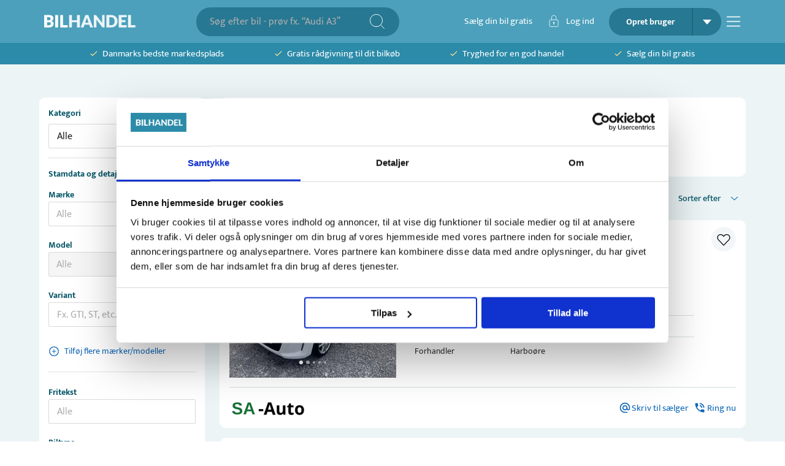

--- FILE ---
content_type: text/html; charset=utf-8
request_url: https://bilhandel.dk/alle-biler/side-6
body_size: 50891
content:
<!DOCTYPE html><html lang="da" data-sentry-element="Html" data-sentry-component="Document" data-sentry-source-file="_document.tsx"><head data-sentry-element="Head" data-sentry-source-file="_document.tsx"><meta charSet="utf-8"/><meta name="viewport" content="width=device-width, initial-scale=1, viewport-fit=cover" data-sentry-element="meta" data-sentry-source-file="_app.tsx"/><meta name="theme-color" content="#2C8BA9" data-sentry-element="meta" data-sentry-source-file="_app.tsx"/><meta name="msapplication-navbutton-color" content="#2C8BA9" data-sentry-element="meta" data-sentry-source-file="_app.tsx"/><meta name="apple-mobile-web-app-status-bar-style" content="#2C8BA9" data-sentry-element="meta" data-sentry-source-file="_app.tsx"/><meta property="og:type" content="website" data-sentry-element="meta" data-sentry-source-file="_app.tsx"/><meta property="fb:app_id" content="269684716804782" data-sentry-element="meta" data-sentry-source-file="_app.tsx"/><link rel="icon" type="image/png" sizes="32x32" href="/favicon-32x32.png"/><link rel="icon" type="image/png" sizes="16x16" href="/favicon-16x16.png"/><script type="application/ld+json" data-sentry-component="StructuredDataOrganization" data-sentry-source-file="structured-data-organization.tsx">{"@context":"http://schema.org","@type":"Organization","name":"Bilhandel.dk","@id":"#bilhandeldkOrg","url":"https://www.bilhandel.dk/","logo":{"@type":"imageObject","url":"https://www.bilhandel.dk/bilhandel-logo.png","width":"149","height":"45"},"contactPoint":[{"@type":"ContactPoint","email":"support@bilhandel.dk","contactType":"customer service"}],"sameAs":["https://www.facebook.com/bilhandeldk/"]}</script><script id="srp-structured-data" type="application/ld+json" data-sentry-component="GetStructuredSrpData" data-sentry-source-file="structureddata-helpers.tsx">[{"items":[{"id":1860338,"url":"https://bilhandel.dk/citroen-c1-12-puretech-feel/id-1860338","headLine":"Citroën C1 1,2 PureTech Feel","make":"Citroën","model":"C1","alternativeVariant":"1,2 PureTech Feel","priceLabel":"Kontantpris","priceFormatted":"49.900 kr","mileage":109000,"year":"2016","gearType":"Manuel","kml":23.3,"horsepower":82,"transmission":"Manuel","fueltype":"Benzin","yearOfManufacture":2016,"yearOfRegistration":2016,"monthOfRegistration":12,"systemData":{"isActive":true,"price":49900,"createdDate":"2026-01-21T10:42:47.000Z","category":"Brugte biler","status":"Active"},"statData":{},"owner":{"id":31746,"name":"S.A. Auto","address":"Langerhusevej 39","zipCode":7673,"city":"Harboøre","phone":"51515324","phoneOverride":"70858396","imageUrl":"https://billeder.weblook.dk/photos/attachments/3660/18295387.png?maxheight=34&maxwidth=128&mode=max&scale=both&date=1769004018&quality=70","isLead":true,"isFixedPrice":false,"leadProductStatus":"Active","profileType":"Company","testDriveEnabled":true,"writeEnabled":true,"callEnabled":true,"tradeEnabled":true,"seezEnabled":false,"handledByCarzilla":false},"images":[{"folderId":"4476","id":22378529},{"folderId":"4476","id":22378530},{"folderId":"4476","id":22378531},{"folderId":"4476","id":22378532},{"folderId":"4476","id":22378533}],"videos":[],"specifications":[],"equipment":[],"leasingSpecifications":[],"disableWriteTo":false,"isNew":true,"hasGuarantee":false,"highlights":[{"text":"12/2016"},{"text":"109.000 km"},{"text":"Benzin"},{"text":"23 km/l"},{"text":"82 hk"},{"text":"Manuel"}],"firstRegDate":"2016-12-19T00:00:00.000Z","externalVideos":[],"vimeoVideos":[]},{"id":1860337,"url":"https://bilhandel.dk/fiat-600e-54-la-prima/id-1860337","headLine":"Fiat 600e 54 la Prima","make":"Fiat","model":"600e","alternativeVariant":"54 la Prima","priceLabel":"Kontantpris","priceFormatted":"199.500 kr","mileage":8000,"year":"2024","gearType":"Automatisk","horsepower":156,"transmission":"Automatisk","fueltype":"El","batteryCapacity":51,"distance":409,"yearOfManufacture":2024,"yearOfRegistration":2025,"monthOfRegistration":4,"systemData":{"isActive":true,"price":199500,"createdDate":"2026-01-21T10:39:03.000Z","category":"Brugte biler","status":"Active"},"statData":{},"owner":{"id":8372,"name":"Aunsbjerg Kolding A/S","address":"Platinvej 1","zipCode":6000,"city":"Kolding","phone":"75504066","phoneOverride":"70848929","imageUrl":"https://billeder.weblook.dk/photos/attachments/2894/14468761.png?maxheight=34&maxwidth=128&mode=max&scale=both&date=1768996877&quality=70","isLead":true,"isFixedPrice":false,"leadProductStatus":"Active","profileType":"Company","testDriveEnabled":true,"writeEnabled":true,"callEnabled":true,"tradeEnabled":true,"seezEnabled":false,"handledByCarzilla":false},"images":[{"folderId":"4476","id":22378524},{"folderId":"4476","id":22378525},{"folderId":"4476","id":22378526},{"folderId":"4476","id":22378527},{"folderId":"4476","id":22378528}],"videos":[],"specifications":[],"equipment":[],"leasingSpecifications":[],"disableWriteTo":false,"isNew":true,"hasGuarantee":false,"highlights":[{"text":"4/2025"},{"text":"8.000 km"},{"text":"El"},{"text":"409 km"},{"text":"156 hk"},{"text":"51 kWh"}],"firstRegDate":"2025-04-28T00:00:00.000Z","externalVideos":[],"vimeoVideos":[]},{"id":1860336,"url":"https://bilhandel.dk/jeep-avenger-54-summit/id-1860336","headLine":"Jeep Avenger 54 Summit","make":"Jeep","model":"Avenger","alternativeVariant":"54 Summit","priceLabel":"Kontantpris","priceFormatted":"199.500 kr","mileage":8000,"year":"2024","gearType":"Automatisk","horsepower":156,"transmission":"Automatisk","fueltype":"El","batteryCapacity":54,"distance":395,"yearOfManufacture":2024,"yearOfRegistration":2024,"monthOfRegistration":8,"systemData":{"isActive":true,"price":199500,"createdDate":"2026-01-21T10:35:45.000Z","category":"Brugte biler","status":"Active"},"statData":{},"owner":{"id":8372,"name":"Aunsbjerg Kolding A/S","address":"Platinvej 1","zipCode":6000,"city":"Kolding","phone":"75504066","phoneOverride":"70848929","imageUrl":"https://billeder.weblook.dk/photos/attachments/2894/14468761.png?maxheight=34&maxwidth=128&mode=max&scale=both&date=1769004019&quality=70","isLead":true,"isFixedPrice":false,"leadProductStatus":"Active","profileType":"Company","testDriveEnabled":true,"writeEnabled":true,"callEnabled":true,"tradeEnabled":true,"seezEnabled":false,"handledByCarzilla":false},"images":[{"folderId":"4476","id":22378519},{"folderId":"4476","id":22378520},{"folderId":"4476","id":22378521},{"folderId":"4476","id":22378522},{"folderId":"4476","id":22378523}],"videos":[],"specifications":[],"equipment":[],"leasingSpecifications":[],"disableWriteTo":false,"isNew":true,"hasGuarantee":false,"highlights":[{"text":"8/2024"},{"text":"8.000 km"},{"text":"El"},{"text":"395 km"},{"text":"156 hk"},{"text":"54 kWh"}],"firstRegDate":"2024-08-05T00:00:00.000Z","externalVideos":[],"vimeoVideos":[]},{"id":1860335,"url":"https://bilhandel.dk/kia-ev3-81-long-range-gt-line/id-1860335","headLine":"Kia EV3 81 Long Range GT-Line","make":"Kia","model":"EV3","alternativeVariant":"81 Long Range GT-Line","priceLabel":"Kontantpris","priceFormatted":"344.900 kr","mileage":2000,"year":"2026","gearType":"Automatisk","horsepower":204,"transmission":"Automatisk","fueltype":"El","batteryCapacity":81.4,"distance":563,"yearOfManufacture":2026,"yearOfRegistration":2026,"monthOfRegistration":1,"systemData":{"isActive":true,"price":344900,"createdDate":"2026-01-21T11:20:54.000Z","category":"Brugte biler","status":"Active"},"statData":{},"owner":{"id":8314,"name":"Brdr. Clausen A/S","address":"Lundemarksvej 31","zipCode":4300,"city":"Holbæk","phone":"59445050","phoneOverride":"70858429","imageUrl":"https://billeder.weblook.dk/photos/attachments/2905/14521600.png?maxheight=34&maxwidth=128&mode=max&scale=both&date=1768996886&quality=70","isLead":true,"isFixedPrice":false,"leadProductStatus":"Active","profileType":"Company","testDriveEnabled":true,"writeEnabled":true,"callEnabled":true,"tradeEnabled":true,"seezEnabled":false,"handledByCarzilla":false},"images":[{"folderId":"4476","id":22378486},{"folderId":"4476","id":22378487},{"folderId":"4476","id":22378488},{"folderId":"4476","id":22378489},{"folderId":"4476","id":22378490}],"videos":[],"specifications":[],"equipment":[],"leasingSpecifications":[],"disableWriteTo":false,"isNew":true,"hasGuarantee":false,"highlights":[{"text":"1/2026"},{"text":"2.000 km"},{"text":"El"},{"text":"563 km"},{"text":"204 hk"},{"text":"81 kWh"}],"firstRegDate":"2026-01-02T00:00:00.000Z","externalVideos":[],"vimeoVideos":[]},{"id":1860334,"url":"https://bilhandel.dk/kia-ev3-81-long-range-gt-line/id-1860334","headLine":"Kia EV3 81 Long Range GT-Line","make":"Kia","model":"EV3","alternativeVariant":"81 Long Range GT-Line","priceLabel":"Kontantpris","priceFormatted":"344.900 kr","mileage":2000,"year":"2026","gearType":"Automatisk","horsepower":204,"transmission":"Automatisk","fueltype":"El","batteryCapacity":81.4,"distance":563,"yearOfManufacture":2026,"yearOfRegistration":2026,"monthOfRegistration":1,"systemData":{"isActive":true,"price":344900,"createdDate":"2026-01-21T11:00:45.000Z","category":"Brugte biler","status":"Active"},"statData":{},"owner":{"id":8314,"name":"Brdr. Clausen A/S","address":"Lundemarksvej 31","zipCode":4300,"city":"Holbæk","phone":"59445050","phoneOverride":"70858429","imageUrl":"https://billeder.weblook.dk/photos/attachments/2905/14521600.png?maxheight=34&maxwidth=128&mode=max&scale=both&date=1768996886&quality=70","isLead":true,"isFixedPrice":false,"leadProductStatus":"Active","profileType":"Company","testDriveEnabled":true,"writeEnabled":true,"callEnabled":true,"tradeEnabled":true,"seezEnabled":false,"handledByCarzilla":false},"images":[{"folderId":"4476","id":22378462},{"folderId":"4476","id":22378463},{"folderId":"4476","id":22378464},{"folderId":"4476","id":22378465},{"folderId":"4476","id":22378466}],"videos":[],"specifications":[],"equipment":[],"leasingSpecifications":[],"disableWriteTo":false,"isNew":true,"hasGuarantee":false,"highlights":[{"text":"1/2026"},{"text":"2.000 km"},{"text":"El"},{"text":"563 km"},{"text":"204 hk"},{"text":"81 kWh"}],"firstRegDate":"2026-01-02T00:00:00.000Z","externalVideos":[],"vimeoVideos":[]},{"id":1860332,"url":"https://bilhandel.dk/cupra-born-58-dinamica-pack-high/id-1860332","headLine":"Cupra Born 58 Dinamica Pack High","make":"Cupra","model":"Born","alternativeVariant":"58 Dinamica Pack High","priceLabel":"Kontantpris","priceFormatted":"199.900 kr","mileage":14000,"year":"2022","gearType":"Automatisk","horsepower":204,"transmission":"Automatisk","fueltype":"El","batteryCapacity":58,"distance":421,"yearOfManufacture":2022,"yearOfRegistration":2022,"monthOfRegistration":12,"systemData":{"isActive":true,"price":199900,"createdDate":"2026-01-20T16:22:50.000Z","category":"Brugte biler","status":"Active"},"statData":{},"owner":{"id":8497,"name":"Auto-House Køge A/S","address":"Høgevej 2","zipCode":4600,"city":"Køge","phone":"56633244","phoneOverride":"70858711","imageUrl":"https://billeder.weblook.dk/photos/attachments/2905/14521627.png?maxheight=34&maxwidth=128&mode=max&scale=both&date=1768996889&quality=70","isLead":true,"isFixedPrice":false,"leadProductStatus":"Active","profileType":"Company","testDriveEnabled":true,"writeEnabled":true,"callEnabled":true,"tradeEnabled":true,"seezEnabled":false,"handledByCarzilla":false},"images":[{"folderId":"4476","id":22378417},{"folderId":"4476","id":22378418},{"folderId":"4476","id":22378419},{"folderId":"4476","id":22378420}],"videos":[],"specifications":[],"equipment":[],"leasingSpecifications":[],"disableWriteTo":false,"isNew":true,"hasGuarantee":false,"highlights":[{"text":"12/2022"},{"text":"14.000 km"},{"text":"El"},{"text":"421 km"},{"text":"204 hk"},{"text":"58 kWh"}],"firstRegDate":"2022-12-08T00:00:00.000Z","externalVideos":[],"vimeoVideos":[]},{"id":1860330,"url":"https://bilhandel.dk/byd-seal-u-72-comfort/id-1860330","headLine":"BYD Seal U 72 Comfort","make":"BYD","model":"Seal U","alternativeVariant":"72 Comfort","priceLabel":"Kontantpris","priceFormatted":"269.700 kr","mileage":100,"year":"2024","gearType":"Automatisk","horsepower":218,"transmission":"Automatisk","fueltype":"El","batteryCapacity":71.8,"distance":420,"yearOfManufacture":2024,"yearOfRegistration":2025,"monthOfRegistration":8,"systemData":{"isActive":true,"price":269700,"createdDate":"2026-01-21T12:18:26.000Z","category":"Brugte biler","status":"Active"},"statData":{},"owner":{"id":8409,"name":"Terminalen Aarhus A/S","address":"Ravnsøvej 9","zipCode":8240,"city":"Risskov","phone":"86177100","phoneOverride":"70848647","imageUrl":"https://billeder.weblook.dk/photos/attachments/4083/20414197.png?maxheight=34&maxwidth=128&mode=max&scale=both&date=1769004031&quality=70","isLead":true,"isFixedPrice":false,"leadProductStatus":"Active","profileType":"Company","testDriveEnabled":true,"writeEnabled":true,"callEnabled":true,"tradeEnabled":true,"seezEnabled":false,"handledByCarzilla":false},"images":[{"folderId":"4476","id":22378378},{"folderId":"4476","id":22378379},{"folderId":"4476","id":22378380},{"folderId":"4476","id":22378381},{"folderId":"4476","id":22378382}],"videos":[{"id":0,"videoUrl":"https://video.weblook.dk/videos/attachments/4477/22380922_preview.mp4"}],"specifications":[],"equipment":[],"leasingSpecifications":[],"disableWriteTo":false,"isNew":true,"hasGuarantee":false,"highlights":[{"text":"8/2025"},{"text":"100 km"},{"text":"El"},{"text":"420 km"},{"text":"218 hk"},{"text":"72 kWh"}],"firstRegDate":"2025-08-29T00:00:00.000Z","externalVideos":[{"id":0,"videoUrl":"https://bilhandel-8409.cust.se.phyron.com/repo/1860330/1024x768.mp4"}],"vimeoVideos":[]},{"id":1860329,"url":"https://bilhandel.dk/byd-dolphin-60-design/id-1860329","headLine":"BYD Dolphin 60 Design","make":"BYD","model":"Dolphin","alternativeVariant":"60 Design","priceLabel":"Kontantpris","priceFormatted":"189.700 kr","mileage":4100,"year":"2023","gearType":"Automatisk","horsepower":204,"transmission":"Automatisk","fueltype":"El","batteryCapacity":60.4,"distance":427,"yearOfManufacture":2023,"yearOfRegistration":2025,"monthOfRegistration":5,"systemData":{"isActive":true,"price":189700,"createdDate":"2026-01-21T12:24:18.000Z","category":"Brugte biler","status":"Active"},"statData":{},"owner":{"id":8409,"name":"Terminalen Aarhus A/S","address":"Ravnsøvej 9","zipCode":8240,"city":"Risskov","phone":"86177100","phoneOverride":"70848647","imageUrl":"https://billeder.weblook.dk/photos/attachments/4083/20414197.png?maxheight=34&maxwidth=128&mode=max&scale=both&date=1769004031&quality=70","isLead":true,"isFixedPrice":false,"leadProductStatus":"Active","profileType":"Company","testDriveEnabled":true,"writeEnabled":true,"callEnabled":true,"tradeEnabled":true,"seezEnabled":false,"handledByCarzilla":false},"images":[{"folderId":"4477","id":22380796},{"folderId":"4477","id":22380797},{"folderId":"4477","id":22380798},{"folderId":"4477","id":22380799},{"folderId":"4477","id":22380800}],"videos":[{"id":0,"videoUrl":"https://video.weblook.dk/videos/attachments/4477/22380813_preview.mp4"}],"specifications":[],"equipment":[],"leasingSpecifications":[],"disableWriteTo":false,"isNew":true,"hasGuarantee":false,"highlights":[{"text":"5/2025"},{"text":"4.100 km"},{"text":"El"},{"text":"427 km"},{"text":"204 hk"},{"text":"60 kWh"}],"previousMaxPrice":189900,"changeInMaxPrice":-200,"firstRegDate":"2025-05-01T00:00:00.000Z","externalVideos":[],"vimeoVideos":[]},{"id":1860327,"url":"https://bilhandel.dk/skoda-enyaq-80-iv-sportline/id-1860327","headLine":"Skoda Enyaq 80 iV Sportline","make":"Skoda","model":"Enyaq","alternativeVariant":"80 iV Sportline","priceLabel":"Kontantpris","priceFormatted":"305.000 kr","mileage":23500,"year":"2022","gearType":"Automatisk","horsepower":204,"transmission":"Automatisk","fueltype":"El","batteryCapacity":77,"distance":517,"yearOfManufacture":2022,"yearOfRegistration":2022,"monthOfRegistration":9,"systemData":{"isActive":true,"price":305000,"createdDate":"2026-01-21T11:08:41.000Z","category":"Brugte biler","status":"Active"},"statData":{},"owner":{"id":9584,"name":"Autocentrum Aars ApS","address":"Industrivej 2","zipCode":9600,"city":"Aars","phone":"98666518","phoneOverride":"70858372","imageUrl":"https://billeder.weblook.dk/photos/profiles/BilHandel/2/9584.jpg?maxheight=107&maxwidth=400&mode=max&scale=both&date=639045937025670000&quality=70","isLead":true,"isFixedPrice":false,"leadProductStatus":"Active","profileType":"Company","testDriveEnabled":true,"writeEnabled":true,"callEnabled":true,"tradeEnabled":true,"seezEnabled":false,"handledByCarzilla":false},"images":[{"folderId":"4476","id":22378324},{"folderId":"4476","id":22378325},{"folderId":"4476","id":22378326},{"folderId":"4476","id":22378327},{"folderId":"4476","id":22378328}],"videos":[],"specifications":[],"equipment":[],"leasingSpecifications":[],"disableWriteTo":false,"isNew":true,"hasGuarantee":false,"highlights":[{"text":"9/2022"},{"text":"23.500 km"},{"text":"El"},{"text":"517 km"},{"text":"204 hk"},{"text":"77 kWh"}],"firstRegDate":"2022-09-19T00:00:00.000Z","externalVideos":[],"vimeoVideos":[]},{"id":1860326,"url":"https://bilhandel.dk/cupra-born-58-e-boost/id-1860326","headLine":"Cupra Born 58 e-Boost","make":"Cupra","model":"Born","alternativeVariant":"58 e-Boost","priceLabel":"Kontantpris","priceFormatted":"239.900 kr","mileage":22000,"year":"2023","gearType":"Automatisk","horsepower":231,"transmission":"Automatisk","fueltype":"El","batteryCapacity":58,"distance":416,"yearOfManufacture":2023,"yearOfRegistration":2023,"monthOfRegistration":9,"systemData":{"isActive":true,"price":239900,"createdDate":"2026-01-21T10:37:34.000Z","category":"Brugte biler","status":"Active"},"statData":{},"owner":{"id":7460,"name":"Michaels Automobiler ApS","address":"Jeppe Skovgaards Vej 2","zipCode":6800,"city":"Varde","phone":"76950059","phoneOverride":"70848391","imageUrl":"https://billeder.weblook.dk/photos/attachments/2891/14454573.jpg?maxheight=34&maxwidth=128&mode=max&scale=both&date=1768996904&quality=70","isLead":true,"isFixedPrice":false,"leadProductStatus":"Active","profileType":"Company","testDriveEnabled":true,"writeEnabled":true,"callEnabled":true,"tradeEnabled":true,"seezEnabled":false,"handledByCarzilla":false},"images":[{"folderId":"4476","id":22378283},{"folderId":"4476","id":22378284},{"folderId":"4476","id":22378285},{"folderId":"4476","id":22378286},{"folderId":"4476","id":22378287}],"videos":[],"specifications":[],"equipment":[],"leasingSpecifications":[],"disableWriteTo":false,"isNew":true,"hasGuarantee":true,"highlights":[{"text":"9/2023"},{"text":"22.000 km"},{"text":"El"},{"text":"416 km"},{"text":"231 hk"},{"text":"58 kWh"}],"firstRegDate":"2023-09-14T00:00:00.000Z","externalVideos":[],"vimeoVideos":[]},{"id":1860322,"url":"https://bilhandel.dk/kia-ceed-16-phev-upgrade-sw-dct/id-1860322","headLine":"Kia Ceed 1,6 PHEV Upgrade SW DCT","make":"Kia","model":"Ceed","alternativeVariant":"1,6 PHEV Upgrade SW DCT","priceLabel":"Kontantpris","priceFormatted":"150.000 kr","mileage":113000,"year":"2020","gearType":"Automatisk","kml":47.1,"horsepower":141,"transmission":"Automatisk","fueltype":"Benzin/El","batteryCapacity":5.8,"distance":50,"yearOfManufacture":2020,"yearOfRegistration":2020,"monthOfRegistration":7,"systemData":{"isActive":true,"price":150000,"createdDate":"2026-01-21T11:00:15.000Z","category":"Brugte biler","status":"Active"},"statData":{},"owner":{"id":8495,"name":"Knud Uggerhøj A/S - Frederikshavn","address":"Søndergade 246","zipCode":9900,"city":"Frederikshavn","phone":"98421488","phoneOverride":"70858439","imageUrl":"https://billeder.weblook.dk/photos/attachments/2894/14468776.png?maxheight=34&maxwidth=128&mode=max&scale=both&date=1769004038&quality=70","isLead":true,"isFixedPrice":false,"leadProductStatus":"Active","profileType":"Company","testDriveEnabled":true,"writeEnabled":true,"callEnabled":true,"tradeEnabled":true,"seezEnabled":false,"handledByCarzilla":false},"images":[{"folderId":"4476","id":22378219},{"folderId":"4476","id":22378220},{"folderId":"4476","id":22378221},{"folderId":"4476","id":22378222},{"folderId":"4476","id":22378223}],"videos":[],"specifications":[],"equipment":[],"leasingSpecifications":[],"disableWriteTo":false,"isNew":true,"hasGuarantee":false,"highlights":[{"text":"7/2020"},{"text":"113.000 km"},{"text":"Benzin/El"},{"text":"47 km/l"},{"text":"141 hk"},{"text":"6 kWh"}],"firstRegDate":"2020-07-20T00:00:00.000Z","externalVideos":[],"vimeoVideos":[]},{"id":1860321,"url":"https://bilhandel.dk/vw-id3-58-pro/id-1860321","headLine":"VW ID.3 58 Pro","make":"VW","model":"ID.3","alternativeVariant":"58 Pro","priceLabel":"Kontantpris","priceFormatted":"164.900 kr","mileage":45000,"year":"2022","gearType":"Automatisk","horsepower":145,"transmission":"Automatisk","fueltype":"El","batteryCapacity":58,"distance":422,"yearOfManufacture":2022,"yearOfRegistration":2022,"monthOfRegistration":9,"systemData":{"isActive":true,"price":164900,"createdDate":"2026-01-21T10:42:41.000Z","category":"Brugte biler","status":"Active"},"statData":{},"owner":{"id":210567,"name":"Auto Group Nordvest – Volkswagen Ringkøbing","address":"Enghavevej 3","zipCode":6950,"city":"Ringkøbing","phone":"96742600","phoneOverride":"70848201","imageUrl":"https://billeder.weblook.dk/photos/attachments/4030/20145120.jpg?maxheight=34&maxwidth=128&mode=max&scale=both&date=1768996909&quality=70","isLead":true,"isFixedPrice":false,"leadProductStatus":"Active","profileType":"Company","testDriveEnabled":true,"writeEnabled":true,"callEnabled":true,"tradeEnabled":true,"seezEnabled":false,"handledByCarzilla":false},"images":[{"folderId":"4476","id":22378199},{"folderId":"4476","id":22378200},{"folderId":"4476","id":22378201},{"folderId":"4476","id":22378202},{"folderId":"4476","id":22378203}],"videos":[],"specifications":[],"equipment":[],"leasingSpecifications":[],"disableWriteTo":false,"isNew":true,"hasGuarantee":false,"highlights":[{"text":"9/2022"},{"text":"45.000 km"},{"text":"El"},{"text":"422 km"},{"text":"145 hk"},{"text":"58 kWh"}],"firstRegDate":"2022-09-15T00:00:00.000Z","externalVideos":[],"vimeoVideos":[]}],"totalResults":25218,"searchResultExamples":[{"formName":"category","value":"brugte-biler","label":"Brugte biler","count":19836},{"formName":"carTypes","value":"4x4","label":"4x4","count":20},{"formName":"carTypes","value":"amerikaner","label":"Amerikaner","count":6},{"formName":"carTypes","value":"autocamper","label":"Autocamper","count":37},{"formName":"carTypes","value":"bus","label":"Bus","count":31},{"formName":"carTypes","value":"cabriolet","label":"Cabriolet","count":564},{"formName":"carTypes","value":"coupe","label":"Coupe","count":365},{"formName":"carTypes","value":"crossover","label":"Crossover","count":5142},{"formName":"carTypes","value":"hatchback","label":"Hatchback","count":5377},{"formName":"carTypes","value":"lastbil","label":"Lastbil","count":104},{"formName":"carTypes","value":"mellem","label":"Mellem","count":24},{"formName":"carTypes","value":"mikro","label":"Mikro","count":1192},{"formName":"carTypes","value":"mini","label":"Mini","count":27},{"formName":"carTypes","value":"mpv","label":"MPV","count":897},{"formName":"carTypes","value":"pickup","label":"Pickup","count":10},{"formName":"carTypes","value":"sedan","label":"Sedan","count":1190},{"formName":"carTypes","value":"sport","label":"Sport","count":12},{"formName":"carTypes","value":"stationcar","label":"Stationcar","count":2482},{"formName":"carTypes","value":"stor","label":"Stor","count":5},{"formName":"carTypes","value":"suv","label":"SUV","count":4715},{"formName":"carTypes","value":"van","label":"Van","count":423},{"formName":"carTypes","value":"varevogn","label":"Varevogn","count":2173},{"formName":"colors","value":"beige","label":"Beige","count":165},{"formName":"colors","value":"blaa","label":"Blå","count":2153},{"formName":"colors","value":"bronze","label":"Bronze","count":71},{"formName":"colors","value":"brun","label":"Brun","count":147},{"formName":"colors","value":"groen","label":"Grøn","count":561},{"formName":"colors","value":"graa","label":"Grå","count":5004},{"formName":"colors","value":"gul","label":"Gul","count":215},{"formName":"colors","value":"guld","label":"Guld","count":3},{"formName":"colors","value":"hvid","label":"Hvid","count":5784},{"formName":"colors","value":"kobber","label":"Kobber","count":28},{"formName":"colors","value":"lilla","label":"Lilla","count":43},{"formName":"colors","value":"orange","label":"Orange","count":169},{"formName":"colors","value":"pink","label":"Pink","count":5},{"formName":"colors","value":"roed","label":"Rød","count":886},{"formName":"colors","value":"sort","label":"Sort","count":5554},{"formName":"colors","value":"soelv","label":"Sølv","count":1626},{"formName":"colors","value":"turquoise","label":"Turquoise","count":25},{"formName":"fuelTypes","value":"benzin","label":"Benzin","count":6451},{"formName":"fuelTypes","value":"benzinel","label":"Benzin/El","count":1789},{"formName":"fuelTypes","value":"diesel","label":"Diesel","count":4807},{"formName":"fuelTypes","value":"dieselel","label":"Diesel/El","count":167},{"formName":"fuelTypes","value":"el","label":"El","count":11820},{"formName":"fuelTypes","value":"hybrid","label":"Hybrid","count":1},{"formName":"brand","value":"vw","label":"VW","count":3342},{"formName":"brand","value":"mercedes","label":"Mercedes","count":2959},{"formName":"brand","value":"bmw","label":"BMW","count":1703},{"formName":"brand","value":"audi","label":"Audi","count":1487},{"formName":"brand","value":"ford","label":"Ford","count":1424},{"formName":"brand","value":"skoda","label":"Skoda","count":1423},{"formName":"brand","value":"peugeot","label":"Peugeot","count":1388},{"formName":"brand","value":"renault","label":"Renault","count":1057},{"formName":"brand","value":"toyota","label":"Toyota","count":974},{"formName":"brand","value":"citroen","label":"Citroën","count":830},{"formName":"brand","value":"kia","label":"Kia","count":780},{"formName":"brand","value":"opel","label":"Opel","count":771},{"formName":"brand","value":"hyundai","label":"Hyundai","count":730},{"formName":"brand","value":"volvo","label":"Volvo","count":709},{"formName":"brand","value":"fiat","label":"Fiat","count":682},{"formName":"brand","value":"nissan","label":"Nissan","count":436},{"formName":"brand","value":"polestar","label":"Polestar","count":410},{"formName":"brand","value":"mini","label":"Mini","count":408},{"formName":"brand","value":"suzuki","label":"Suzuki","count":379},{"formName":"brand","value":"cupra","label":"Cupra","count":347},{"formName":"brand","value":"porsche","label":"Porsche","count":313},{"formName":"brand","value":"mazda","label":"Mazda","count":309},{"formName":"brand","value":"tesla","label":"Tesla","count":298},{"formName":"brand","value":"seat","label":"Seat","count":289},{"formName":"brand","value":"iveco","label":"Iveco","count":271},{"formName":"brand","value":"mg","label":"MG","count":269},{"formName":"brand","value":"dacia","label":"Dacia","count":124},{"formName":"brand","value":"land-rover","label":"Land Rover","count":120},{"formName":"brand","value":"byd","label":"BYD","count":87},{"formName":"brand","value":"maxus","label":"Maxus","count":83},{"formName":"brand","value":"honda","label":"Honda","count":65},{"formName":"brand","value":"jaguar","label":"Jaguar","count":60},{"formName":"brand","value":"chevrolet","label":"Chevrolet","count":59},{"formName":"brand","value":"mitsubishi","label":"Mitsubishi","count":58},{"formName":"brand","value":"aiways","label":"Aiways","count":56},{"formName":"brand","value":"jeep","label":"Jeep","count":48},{"formName":"brand","value":"xpeng","label":"Xpeng","count":40},{"formName":"brand","value":"alfa-romeo","label":"Alfa Romeo","count":39},{"formName":"brand","value":"hongqi","label":"Hongqi","count":28},{"formName":"brand","value":"ds","label":"DS","count":26},{"formName":"brand","value":"lexus","label":"Lexus","count":26},{"formName":"brand","value":"maserati","label":"Maserati","count":25},{"formName":"brand","value":"lamborghini","label":"Lamborghini","count":23},{"formName":"brand","value":"subaru","label":"Subaru","count":21},{"formName":"brand","value":"bentley","label":"Bentley","count":20},{"formName":"brand","value":"smart","label":"Smart","count":18},{"formName":"brand","value":"man","label":"MAN","count":17},{"formName":"brand","value":"ferrari","label":"Ferrari","count":15},{"formName":"brand","value":"dodge","label":"Dodge","count":13},{"formName":"brand","value":"isuzu","label":"Isuzu","count":13},{"formName":"brand","value":"ahorn","label":"Ahorn","count":12},{"formName":"brand","value":"aston-martin","label":"Aston Martin","count":9},{"formName":"brand","value":"leapmotor","label":"Leapmotor","count":7},{"formName":"brand","value":"etrusco","label":"Etrusco","count":6},{"formName":"brand","value":"lotus","label":"Lotus","count":6},{"formName":"brand","value":"saab","label":"Saab","count":6},{"formName":"brand","value":"seres","label":"Seres","count":6},{"formName":"brand","value":"voyah","label":"Voyah","count":6},{"formName":"brand","value":"abarth","label":"Abarth","count":5},{"formName":"brand","value":"chrysler","label":"Chrysler","count":5},{"formName":"brand","value":"fisker","label":"Fisker","count":5},{"formName":"brand","value":"jac","label":"JAC","count":5},{"formName":"brand","value":"cadillac","label":"Cadillac","count":4},{"formName":"brand","value":"lynk-co","label":"Lynk & Co","count":4},{"formName":"brand","value":"zeekr","label":"Zeekr","count":4},{"formName":"equipment","value":"abs","label":"ABS","count":22706},{"formName":"equipment","value":"adaptiv-fartpilot","label":"Adaptiv fartpilot","count":11714},{"formName":"equipment","value":"adaptiv-undervogn","label":"Adaptiv undervogn","count":1236},{"formName":"equipment","value":"aircondition","label":"Aircondition","count":12205},{"formName":"equipment","value":"alufaelge","label":"Alufælge","count":16755},{"formName":"equipment","value":"android-auto","label":"Android Auto","count":13555},{"formName":"equipment","value":"apple-carplay","label":"Apple CarPlay","count":15052},{"formName":"equipment","value":"auto-noedbremse","label":"Auto. nødbremse","count":11712},{"formName":"equipment","value":"auto-parkering","label":"Auto. parkering","count":4225},{"formName":"equipment","value":"bakkamera","label":"Bakkamera","count":15734},{"formName":"equipment","value":"blindvinkelassistent","label":"Blindvinkelassistent","count":7475},{"formName":"equipment","value":"daektryksmaaler","label":"Dæktryksmåler","count":9741},{"formName":"equipment","value":"el-ruder","label":"El-ruder","count":19487},{"formName":"equipment","value":"elektrisk-bagklap","label":"Elektrisk bagklap","count":7565},{"formName":"equipment","value":"fartpilot","label":"Fartpilot","count":19347},{"formName":"equipment","value":"fjernlysassistent","label":"Fjernlysassistent","count":8613},{"formName":"equipment","value":"headup-display","label":"Headup display","count":3194},{"formName":"equipment","value":"klimaanlaeg","label":"Klimaanlæg","count":16640},{"formName":"equipment","value":"kurvelys","label":"Kurvelys","count":3029},{"formName":"equipment","value":"led-forlygter","label":"LED forlygter","count":15477},{"formName":"equipment","value":"navigation","label":"Navigation","count":14584},{"formName":"equipment","value":"nightvision","label":"Nightvision","count":268},{"formName":"equipment","value":"nysynet","label":"Nysynet","count":726},{"formName":"equipment","value":"noeglefri","label":"Nøglefri","count":12123},{"formName":"equipment","value":"panoramatag","label":"Panoramatag","count":1212},{"formName":"equipment","value":"parkeringssensor","label":"Parkeringssensor","count":17742},{"formName":"equipment","value":"ratvarme","label":"Ratvarme","count":6836},{"formName":"equipment","value":"soltag","label":"Soltag","count":4898},{"formName":"equipment","value":"saedevarme","label":"Sædevarme","count":17609},{"formName":"equipment","value":"traek","label":"Træk","count":8276},{"formName":"equipment","value":"vognbaneassistent","label":"Vognbaneassistent","count":12172},{"formName":"equipment","value":"xenonlys","label":"Xenonlys","count":944},{"formName":"category","value":"leasing-biler","label":"Leasing biler","count":2633},{"formName":"category","value":"varevogn-ekskl-moms","label":"Varevogn ekskl moms","count":2161},{"formName":"category","value":"biler-uden-afgift","label":"Biler uden afgift","count":295},{"formName":"category","value":"varevogn-inkl-moms","label":"Varevogn inkl moms","count":191},{"formName":"category","value":"autocampere","label":"Autocampere","count":46},{"formName":"category","value":"busser","label":"Busser","count":34},{"formName":"category","value":"lastbiler","label":"Lastbiler","count":22},{"formName":"category","value":"daek-og-faelge","label":"Dæk og fælge","count":2},{"formName":"category","value":"elektronik","label":"Elektronik","count":1},{"formName":"category","value":"","label":"","count":25221},{"formName":"Område","value":"oestjylland","label":"Østjylland","count":6931},{"formName":"Område","value":"soenderjylland","label":"Sønderjylland","count":4740},{"formName":"Område","value":"storkoebenhavn","label":"Storkøbenhavn","count":2966},{"formName":"Område","value":"vestsjaelland","label":"Vestsjælland","count":2687},{"formName":"Område","value":"fyn","label":"Fyn","count":1992},{"formName":"Område","value":"nordjylland","label":"Nordjylland","count":1874},{"formName":"Område","value":"midtvestjylland","label":"Midt/Vestjylland","count":1770},{"formName":"Område","value":"nordsjaelland","label":"Nordsjælland","count":1548},{"formName":"Område","value":"sydsjaelland-og-oeer","label":"Sydsjælland og øer","count":641},{"formName":"Område","value":"postnummer-ikke-angivet","label":"Postnummer ikke angivet","count":62},{"formName":"Område","value":"bornholm","label":"Bornholm","count":7},{"formName":"profileType","value":"forhandlere","label":"forhandlere","count":23571},{"formName":"profileType","value":"private-saelgere","label":"private-saelgere","count":1647},{"formName":"profileType","value":"","label":"","count":25218}]},{"items":[{"id":1860338,"url":"https://bilhandel.dk/citroen-c1-12-puretech-feel/id-1860338","headLine":"Citroën C1 1,2 PureTech Feel","make":"Citroën","model":"C1","alternativeVariant":"1,2 PureTech Feel","priceLabel":"Kontantpris","priceFormatted":"49.900 kr","mileage":109000,"year":"2016","gearType":"Manuel","kml":23.3,"horsepower":82,"transmission":"Manuel","fueltype":"Benzin","yearOfManufacture":2016,"yearOfRegistration":2016,"monthOfRegistration":12,"systemData":{"isActive":true,"price":49900,"createdDate":"2026-01-21T10:42:47.000Z","category":"Brugte biler","status":"Active"},"statData":{},"owner":{"id":31746,"name":"S.A. Auto","address":"Langerhusevej 39","zipCode":7673,"city":"Harboøre","phone":"51515324","phoneOverride":"70858396","imageUrl":"https://billeder.weblook.dk/photos/attachments/3660/18295387.png?maxheight=34&maxwidth=128&mode=max&scale=both&date=1769004018&quality=70","isLead":true,"isFixedPrice":false,"leadProductStatus":"Active","profileType":"Company","testDriveEnabled":true,"writeEnabled":true,"callEnabled":true,"tradeEnabled":true,"seezEnabled":false,"handledByCarzilla":false},"images":[{"folderId":"4476","id":22378529},{"folderId":"4476","id":22378530},{"folderId":"4476","id":22378531},{"folderId":"4476","id":22378532},{"folderId":"4476","id":22378533}],"videos":[],"specifications":[],"equipment":[],"leasingSpecifications":[],"disableWriteTo":false,"isNew":true,"hasGuarantee":false,"highlights":[{"text":"12/2016"},{"text":"109.000 km"},{"text":"Benzin"},{"text":"23 km/l"},{"text":"82 hk"},{"text":"Manuel"}],"firstRegDate":"2016-12-19T00:00:00.000Z","externalVideos":[],"vimeoVideos":[]},{"id":1860337,"url":"https://bilhandel.dk/fiat-600e-54-la-prima/id-1860337","headLine":"Fiat 600e 54 la Prima","make":"Fiat","model":"600e","alternativeVariant":"54 la Prima","priceLabel":"Kontantpris","priceFormatted":"199.500 kr","mileage":8000,"year":"2024","gearType":"Automatisk","horsepower":156,"transmission":"Automatisk","fueltype":"El","batteryCapacity":51,"distance":409,"yearOfManufacture":2024,"yearOfRegistration":2025,"monthOfRegistration":4,"systemData":{"isActive":true,"price":199500,"createdDate":"2026-01-21T10:39:03.000Z","category":"Brugte biler","status":"Active"},"statData":{},"owner":{"id":8372,"name":"Aunsbjerg Kolding A/S","address":"Platinvej 1","zipCode":6000,"city":"Kolding","phone":"75504066","phoneOverride":"70848929","imageUrl":"https://billeder.weblook.dk/photos/attachments/2894/14468761.png?maxheight=34&maxwidth=128&mode=max&scale=both&date=1768996877&quality=70","isLead":true,"isFixedPrice":false,"leadProductStatus":"Active","profileType":"Company","testDriveEnabled":true,"writeEnabled":true,"callEnabled":true,"tradeEnabled":true,"seezEnabled":false,"handledByCarzilla":false},"images":[{"folderId":"4476","id":22378524},{"folderId":"4476","id":22378525},{"folderId":"4476","id":22378526},{"folderId":"4476","id":22378527},{"folderId":"4476","id":22378528}],"videos":[],"specifications":[],"equipment":[],"leasingSpecifications":[],"disableWriteTo":false,"isNew":true,"hasGuarantee":false,"highlights":[{"text":"4/2025"},{"text":"8.000 km"},{"text":"El"},{"text":"409 km"},{"text":"156 hk"},{"text":"51 kWh"}],"firstRegDate":"2025-04-28T00:00:00.000Z","externalVideos":[],"vimeoVideos":[]},{"id":1860336,"url":"https://bilhandel.dk/jeep-avenger-54-summit/id-1860336","headLine":"Jeep Avenger 54 Summit","make":"Jeep","model":"Avenger","alternativeVariant":"54 Summit","priceLabel":"Kontantpris","priceFormatted":"199.500 kr","mileage":8000,"year":"2024","gearType":"Automatisk","horsepower":156,"transmission":"Automatisk","fueltype":"El","batteryCapacity":54,"distance":395,"yearOfManufacture":2024,"yearOfRegistration":2024,"monthOfRegistration":8,"systemData":{"isActive":true,"price":199500,"createdDate":"2026-01-21T10:35:45.000Z","category":"Brugte biler","status":"Active"},"statData":{},"owner":{"id":8372,"name":"Aunsbjerg Kolding A/S","address":"Platinvej 1","zipCode":6000,"city":"Kolding","phone":"75504066","phoneOverride":"70848929","imageUrl":"https://billeder.weblook.dk/photos/attachments/2894/14468761.png?maxheight=34&maxwidth=128&mode=max&scale=both&date=1769004019&quality=70","isLead":true,"isFixedPrice":false,"leadProductStatus":"Active","profileType":"Company","testDriveEnabled":true,"writeEnabled":true,"callEnabled":true,"tradeEnabled":true,"seezEnabled":false,"handledByCarzilla":false},"images":[{"folderId":"4476","id":22378519},{"folderId":"4476","id":22378520},{"folderId":"4476","id":22378521},{"folderId":"4476","id":22378522},{"folderId":"4476","id":22378523}],"videos":[],"specifications":[],"equipment":[],"leasingSpecifications":[],"disableWriteTo":false,"isNew":true,"hasGuarantee":false,"highlights":[{"text":"8/2024"},{"text":"8.000 km"},{"text":"El"},{"text":"395 km"},{"text":"156 hk"},{"text":"54 kWh"}],"firstRegDate":"2024-08-05T00:00:00.000Z","externalVideos":[],"vimeoVideos":[]},{"id":1860335,"url":"https://bilhandel.dk/kia-ev3-81-long-range-gt-line/id-1860335","headLine":"Kia EV3 81 Long Range GT-Line","make":"Kia","model":"EV3","alternativeVariant":"81 Long Range GT-Line","priceLabel":"Kontantpris","priceFormatted":"344.900 kr","mileage":2000,"year":"2026","gearType":"Automatisk","horsepower":204,"transmission":"Automatisk","fueltype":"El","batteryCapacity":81.4,"distance":563,"yearOfManufacture":2026,"yearOfRegistration":2026,"monthOfRegistration":1,"systemData":{"isActive":true,"price":344900,"createdDate":"2026-01-21T11:20:54.000Z","category":"Brugte biler","status":"Active"},"statData":{},"owner":{"id":8314,"name":"Brdr. Clausen A/S","address":"Lundemarksvej 31","zipCode":4300,"city":"Holbæk","phone":"59445050","phoneOverride":"70858429","imageUrl":"https://billeder.weblook.dk/photos/attachments/2905/14521600.png?maxheight=34&maxwidth=128&mode=max&scale=both&date=1768996886&quality=70","isLead":true,"isFixedPrice":false,"leadProductStatus":"Active","profileType":"Company","testDriveEnabled":true,"writeEnabled":true,"callEnabled":true,"tradeEnabled":true,"seezEnabled":false,"handledByCarzilla":false},"images":[{"folderId":"4476","id":22378486},{"folderId":"4476","id":22378487},{"folderId":"4476","id":22378488},{"folderId":"4476","id":22378489},{"folderId":"4476","id":22378490}],"videos":[],"specifications":[],"equipment":[],"leasingSpecifications":[],"disableWriteTo":false,"isNew":true,"hasGuarantee":false,"highlights":[{"text":"1/2026"},{"text":"2.000 km"},{"text":"El"},{"text":"563 km"},{"text":"204 hk"},{"text":"81 kWh"}],"firstRegDate":"2026-01-02T00:00:00.000Z","externalVideos":[],"vimeoVideos":[]},{"id":1860334,"url":"https://bilhandel.dk/kia-ev3-81-long-range-gt-line/id-1860334","headLine":"Kia EV3 81 Long Range GT-Line","make":"Kia","model":"EV3","alternativeVariant":"81 Long Range GT-Line","priceLabel":"Kontantpris","priceFormatted":"344.900 kr","mileage":2000,"year":"2026","gearType":"Automatisk","horsepower":204,"transmission":"Automatisk","fueltype":"El","batteryCapacity":81.4,"distance":563,"yearOfManufacture":2026,"yearOfRegistration":2026,"monthOfRegistration":1,"systemData":{"isActive":true,"price":344900,"createdDate":"2026-01-21T11:00:45.000Z","category":"Brugte biler","status":"Active"},"statData":{},"owner":{"id":8314,"name":"Brdr. Clausen A/S","address":"Lundemarksvej 31","zipCode":4300,"city":"Holbæk","phone":"59445050","phoneOverride":"70858429","imageUrl":"https://billeder.weblook.dk/photos/attachments/2905/14521600.png?maxheight=34&maxwidth=128&mode=max&scale=both&date=1768996886&quality=70","isLead":true,"isFixedPrice":false,"leadProductStatus":"Active","profileType":"Company","testDriveEnabled":true,"writeEnabled":true,"callEnabled":true,"tradeEnabled":true,"seezEnabled":false,"handledByCarzilla":false},"images":[{"folderId":"4476","id":22378462},{"folderId":"4476","id":22378463},{"folderId":"4476","id":22378464},{"folderId":"4476","id":22378465},{"folderId":"4476","id":22378466}],"videos":[],"specifications":[],"equipment":[],"leasingSpecifications":[],"disableWriteTo":false,"isNew":true,"hasGuarantee":false,"highlights":[{"text":"1/2026"},{"text":"2.000 km"},{"text":"El"},{"text":"563 km"},{"text":"204 hk"},{"text":"81 kWh"}],"firstRegDate":"2026-01-02T00:00:00.000Z","externalVideos":[],"vimeoVideos":[]},{"id":1860332,"url":"https://bilhandel.dk/cupra-born-58-dinamica-pack-high/id-1860332","headLine":"Cupra Born 58 Dinamica Pack High","make":"Cupra","model":"Born","alternativeVariant":"58 Dinamica Pack High","priceLabel":"Kontantpris","priceFormatted":"199.900 kr","mileage":14000,"year":"2022","gearType":"Automatisk","horsepower":204,"transmission":"Automatisk","fueltype":"El","batteryCapacity":58,"distance":421,"yearOfManufacture":2022,"yearOfRegistration":2022,"monthOfRegistration":12,"systemData":{"isActive":true,"price":199900,"createdDate":"2026-01-20T16:22:50.000Z","category":"Brugte biler","status":"Active"},"statData":{},"owner":{"id":8497,"name":"Auto-House Køge A/S","address":"Høgevej 2","zipCode":4600,"city":"Køge","phone":"56633244","phoneOverride":"70858711","imageUrl":"https://billeder.weblook.dk/photos/attachments/2905/14521627.png?maxheight=34&maxwidth=128&mode=max&scale=both&date=1768996889&quality=70","isLead":true,"isFixedPrice":false,"leadProductStatus":"Active","profileType":"Company","testDriveEnabled":true,"writeEnabled":true,"callEnabled":true,"tradeEnabled":true,"seezEnabled":false,"handledByCarzilla":false},"images":[{"folderId":"4476","id":22378417},{"folderId":"4476","id":22378418},{"folderId":"4476","id":22378419},{"folderId":"4476","id":22378420}],"videos":[],"specifications":[],"equipment":[],"leasingSpecifications":[],"disableWriteTo":false,"isNew":true,"hasGuarantee":false,"highlights":[{"text":"12/2022"},{"text":"14.000 km"},{"text":"El"},{"text":"421 km"},{"text":"204 hk"},{"text":"58 kWh"}],"firstRegDate":"2022-12-08T00:00:00.000Z","externalVideos":[],"vimeoVideos":[]},{"id":1860330,"url":"https://bilhandel.dk/byd-seal-u-72-comfort/id-1860330","headLine":"BYD Seal U 72 Comfort","make":"BYD","model":"Seal U","alternativeVariant":"72 Comfort","priceLabel":"Kontantpris","priceFormatted":"269.700 kr","mileage":100,"year":"2024","gearType":"Automatisk","horsepower":218,"transmission":"Automatisk","fueltype":"El","batteryCapacity":71.8,"distance":420,"yearOfManufacture":2024,"yearOfRegistration":2025,"monthOfRegistration":8,"systemData":{"isActive":true,"price":269700,"createdDate":"2026-01-21T12:18:26.000Z","category":"Brugte biler","status":"Active"},"statData":{},"owner":{"id":8409,"name":"Terminalen Aarhus A/S","address":"Ravnsøvej 9","zipCode":8240,"city":"Risskov","phone":"86177100","phoneOverride":"70848647","imageUrl":"https://billeder.weblook.dk/photos/attachments/4083/20414197.png?maxheight=34&maxwidth=128&mode=max&scale=both&date=1769004031&quality=70","isLead":true,"isFixedPrice":false,"leadProductStatus":"Active","profileType":"Company","testDriveEnabled":true,"writeEnabled":true,"callEnabled":true,"tradeEnabled":true,"seezEnabled":false,"handledByCarzilla":false},"images":[{"folderId":"4476","id":22378378},{"folderId":"4476","id":22378379},{"folderId":"4476","id":22378380},{"folderId":"4476","id":22378381},{"folderId":"4476","id":22378382}],"videos":[{"id":0,"videoUrl":"https://video.weblook.dk/videos/attachments/4477/22380922_preview.mp4"}],"specifications":[],"equipment":[],"leasingSpecifications":[],"disableWriteTo":false,"isNew":true,"hasGuarantee":false,"highlights":[{"text":"8/2025"},{"text":"100 km"},{"text":"El"},{"text":"420 km"},{"text":"218 hk"},{"text":"72 kWh"}],"firstRegDate":"2025-08-29T00:00:00.000Z","externalVideos":[{"id":0,"videoUrl":"https://bilhandel-8409.cust.se.phyron.com/repo/1860330/1024x768.mp4"}],"vimeoVideos":[]},{"id":1860329,"url":"https://bilhandel.dk/byd-dolphin-60-design/id-1860329","headLine":"BYD Dolphin 60 Design","make":"BYD","model":"Dolphin","alternativeVariant":"60 Design","priceLabel":"Kontantpris","priceFormatted":"189.700 kr","mileage":4100,"year":"2023","gearType":"Automatisk","horsepower":204,"transmission":"Automatisk","fueltype":"El","batteryCapacity":60.4,"distance":427,"yearOfManufacture":2023,"yearOfRegistration":2025,"monthOfRegistration":5,"systemData":{"isActive":true,"price":189700,"createdDate":"2026-01-21T12:24:18.000Z","category":"Brugte biler","status":"Active"},"statData":{},"owner":{"id":8409,"name":"Terminalen Aarhus A/S","address":"Ravnsøvej 9","zipCode":8240,"city":"Risskov","phone":"86177100","phoneOverride":"70848647","imageUrl":"https://billeder.weblook.dk/photos/attachments/4083/20414197.png?maxheight=34&maxwidth=128&mode=max&scale=both&date=1769004031&quality=70","isLead":true,"isFixedPrice":false,"leadProductStatus":"Active","profileType":"Company","testDriveEnabled":true,"writeEnabled":true,"callEnabled":true,"tradeEnabled":true,"seezEnabled":false,"handledByCarzilla":false},"images":[{"folderId":"4477","id":22380796},{"folderId":"4477","id":22380797},{"folderId":"4477","id":22380798},{"folderId":"4477","id":22380799},{"folderId":"4477","id":22380800}],"videos":[{"id":0,"videoUrl":"https://video.weblook.dk/videos/attachments/4477/22380813_preview.mp4"}],"specifications":[],"equipment":[],"leasingSpecifications":[],"disableWriteTo":false,"isNew":true,"hasGuarantee":false,"highlights":[{"text":"5/2025"},{"text":"4.100 km"},{"text":"El"},{"text":"427 km"},{"text":"204 hk"},{"text":"60 kWh"}],"previousMaxPrice":189900,"changeInMaxPrice":-200,"firstRegDate":"2025-05-01T00:00:00.000Z","externalVideos":[],"vimeoVideos":[]},{"id":1860327,"url":"https://bilhandel.dk/skoda-enyaq-80-iv-sportline/id-1860327","headLine":"Skoda Enyaq 80 iV Sportline","make":"Skoda","model":"Enyaq","alternativeVariant":"80 iV Sportline","priceLabel":"Kontantpris","priceFormatted":"305.000 kr","mileage":23500,"year":"2022","gearType":"Automatisk","horsepower":204,"transmission":"Automatisk","fueltype":"El","batteryCapacity":77,"distance":517,"yearOfManufacture":2022,"yearOfRegistration":2022,"monthOfRegistration":9,"systemData":{"isActive":true,"price":305000,"createdDate":"2026-01-21T11:08:41.000Z","category":"Brugte biler","status":"Active"},"statData":{},"owner":{"id":9584,"name":"Autocentrum Aars ApS","address":"Industrivej 2","zipCode":9600,"city":"Aars","phone":"98666518","phoneOverride":"70858372","imageUrl":"https://billeder.weblook.dk/photos/profiles/BilHandel/2/9584.jpg?maxheight=107&maxwidth=400&mode=max&scale=both&date=639045937025670000&quality=70","isLead":true,"isFixedPrice":false,"leadProductStatus":"Active","profileType":"Company","testDriveEnabled":true,"writeEnabled":true,"callEnabled":true,"tradeEnabled":true,"seezEnabled":false,"handledByCarzilla":false},"images":[{"folderId":"4476","id":22378324},{"folderId":"4476","id":22378325},{"folderId":"4476","id":22378326},{"folderId":"4476","id":22378327},{"folderId":"4476","id":22378328}],"videos":[],"specifications":[],"equipment":[],"leasingSpecifications":[],"disableWriteTo":false,"isNew":true,"hasGuarantee":false,"highlights":[{"text":"9/2022"},{"text":"23.500 km"},{"text":"El"},{"text":"517 km"},{"text":"204 hk"},{"text":"77 kWh"}],"firstRegDate":"2022-09-19T00:00:00.000Z","externalVideos":[],"vimeoVideos":[]},{"id":1860326,"url":"https://bilhandel.dk/cupra-born-58-e-boost/id-1860326","headLine":"Cupra Born 58 e-Boost","make":"Cupra","model":"Born","alternativeVariant":"58 e-Boost","priceLabel":"Kontantpris","priceFormatted":"239.900 kr","mileage":22000,"year":"2023","gearType":"Automatisk","horsepower":231,"transmission":"Automatisk","fueltype":"El","batteryCapacity":58,"distance":416,"yearOfManufacture":2023,"yearOfRegistration":2023,"monthOfRegistration":9,"systemData":{"isActive":true,"price":239900,"createdDate":"2026-01-21T10:37:34.000Z","category":"Brugte biler","status":"Active"},"statData":{},"owner":{"id":7460,"name":"Michaels Automobiler ApS","address":"Jeppe Skovgaards Vej 2","zipCode":6800,"city":"Varde","phone":"76950059","phoneOverride":"70848391","imageUrl":"https://billeder.weblook.dk/photos/attachments/2891/14454573.jpg?maxheight=34&maxwidth=128&mode=max&scale=both&date=1768996904&quality=70","isLead":true,"isFixedPrice":false,"leadProductStatus":"Active","profileType":"Company","testDriveEnabled":true,"writeEnabled":true,"callEnabled":true,"tradeEnabled":true,"seezEnabled":false,"handledByCarzilla":false},"images":[{"folderId":"4476","id":22378283},{"folderId":"4476","id":22378284},{"folderId":"4476","id":22378285},{"folderId":"4476","id":22378286},{"folderId":"4476","id":22378287}],"videos":[],"specifications":[],"equipment":[],"leasingSpecifications":[],"disableWriteTo":false,"isNew":true,"hasGuarantee":true,"highlights":[{"text":"9/2023"},{"text":"22.000 km"},{"text":"El"},{"text":"416 km"},{"text":"231 hk"},{"text":"58 kWh"}],"firstRegDate":"2023-09-14T00:00:00.000Z","externalVideos":[],"vimeoVideos":[]},{"id":1860322,"url":"https://bilhandel.dk/kia-ceed-16-phev-upgrade-sw-dct/id-1860322","headLine":"Kia Ceed 1,6 PHEV Upgrade SW DCT","make":"Kia","model":"Ceed","alternativeVariant":"1,6 PHEV Upgrade SW DCT","priceLabel":"Kontantpris","priceFormatted":"150.000 kr","mileage":113000,"year":"2020","gearType":"Automatisk","kml":47.1,"horsepower":141,"transmission":"Automatisk","fueltype":"Benzin/El","batteryCapacity":5.8,"distance":50,"yearOfManufacture":2020,"yearOfRegistration":2020,"monthOfRegistration":7,"systemData":{"isActive":true,"price":150000,"createdDate":"2026-01-21T11:00:15.000Z","category":"Brugte biler","status":"Active"},"statData":{},"owner":{"id":8495,"name":"Knud Uggerhøj A/S - Frederikshavn","address":"Søndergade 246","zipCode":9900,"city":"Frederikshavn","phone":"98421488","phoneOverride":"70858439","imageUrl":"https://billeder.weblook.dk/photos/attachments/2894/14468776.png?maxheight=34&maxwidth=128&mode=max&scale=both&date=1769004038&quality=70","isLead":true,"isFixedPrice":false,"leadProductStatus":"Active","profileType":"Company","testDriveEnabled":true,"writeEnabled":true,"callEnabled":true,"tradeEnabled":true,"seezEnabled":false,"handledByCarzilla":false},"images":[{"folderId":"4476","id":22378219},{"folderId":"4476","id":22378220},{"folderId":"4476","id":22378221},{"folderId":"4476","id":22378222},{"folderId":"4476","id":22378223}],"videos":[],"specifications":[],"equipment":[],"leasingSpecifications":[],"disableWriteTo":false,"isNew":true,"hasGuarantee":false,"highlights":[{"text":"7/2020"},{"text":"113.000 km"},{"text":"Benzin/El"},{"text":"47 km/l"},{"text":"141 hk"},{"text":"6 kWh"}],"firstRegDate":"2020-07-20T00:00:00.000Z","externalVideos":[],"vimeoVideos":[]},{"id":1860321,"url":"https://bilhandel.dk/vw-id3-58-pro/id-1860321","headLine":"VW ID.3 58 Pro","make":"VW","model":"ID.3","alternativeVariant":"58 Pro","priceLabel":"Kontantpris","priceFormatted":"164.900 kr","mileage":45000,"year":"2022","gearType":"Automatisk","horsepower":145,"transmission":"Automatisk","fueltype":"El","batteryCapacity":58,"distance":422,"yearOfManufacture":2022,"yearOfRegistration":2022,"monthOfRegistration":9,"systemData":{"isActive":true,"price":164900,"createdDate":"2026-01-21T10:42:41.000Z","category":"Brugte biler","status":"Active"},"statData":{},"owner":{"id":210567,"name":"Auto Group Nordvest – Volkswagen Ringkøbing","address":"Enghavevej 3","zipCode":6950,"city":"Ringkøbing","phone":"96742600","phoneOverride":"70848201","imageUrl":"https://billeder.weblook.dk/photos/attachments/4030/20145120.jpg?maxheight=34&maxwidth=128&mode=max&scale=both&date=1768996909&quality=70","isLead":true,"isFixedPrice":false,"leadProductStatus":"Active","profileType":"Company","testDriveEnabled":true,"writeEnabled":true,"callEnabled":true,"tradeEnabled":true,"seezEnabled":false,"handledByCarzilla":false},"images":[{"folderId":"4476","id":22378199},{"folderId":"4476","id":22378200},{"folderId":"4476","id":22378201},{"folderId":"4476","id":22378202},{"folderId":"4476","id":22378203}],"videos":[],"specifications":[],"equipment":[],"leasingSpecifications":[],"disableWriteTo":false,"isNew":true,"hasGuarantee":false,"highlights":[{"text":"9/2022"},{"text":"45.000 km"},{"text":"El"},{"text":"422 km"},{"text":"145 hk"},{"text":"58 kWh"}],"firstRegDate":"2022-09-15T00:00:00.000Z","externalVideos":[],"vimeoVideos":[]}],"totalResults":25218,"searchResultExamples":[{"formName":"category","value":"brugte-biler","label":"Brugte biler","count":19836},{"formName":"carTypes","value":"4x4","label":"4x4","count":20},{"formName":"carTypes","value":"amerikaner","label":"Amerikaner","count":6},{"formName":"carTypes","value":"autocamper","label":"Autocamper","count":37},{"formName":"carTypes","value":"bus","label":"Bus","count":31},{"formName":"carTypes","value":"cabriolet","label":"Cabriolet","count":564},{"formName":"carTypes","value":"coupe","label":"Coupe","count":365},{"formName":"carTypes","value":"crossover","label":"Crossover","count":5142},{"formName":"carTypes","value":"hatchback","label":"Hatchback","count":5377},{"formName":"carTypes","value":"lastbil","label":"Lastbil","count":104},{"formName":"carTypes","value":"mellem","label":"Mellem","count":24},{"formName":"carTypes","value":"mikro","label":"Mikro","count":1192},{"formName":"carTypes","value":"mini","label":"Mini","count":27},{"formName":"carTypes","value":"mpv","label":"MPV","count":897},{"formName":"carTypes","value":"pickup","label":"Pickup","count":10},{"formName":"carTypes","value":"sedan","label":"Sedan","count":1190},{"formName":"carTypes","value":"sport","label":"Sport","count":12},{"formName":"carTypes","value":"stationcar","label":"Stationcar","count":2482},{"formName":"carTypes","value":"stor","label":"Stor","count":5},{"formName":"carTypes","value":"suv","label":"SUV","count":4715},{"formName":"carTypes","value":"van","label":"Van","count":423},{"formName":"carTypes","value":"varevogn","label":"Varevogn","count":2173},{"formName":"colors","value":"beige","label":"Beige","count":165},{"formName":"colors","value":"blaa","label":"Blå","count":2153},{"formName":"colors","value":"bronze","label":"Bronze","count":71},{"formName":"colors","value":"brun","label":"Brun","count":147},{"formName":"colors","value":"groen","label":"Grøn","count":561},{"formName":"colors","value":"graa","label":"Grå","count":5004},{"formName":"colors","value":"gul","label":"Gul","count":215},{"formName":"colors","value":"guld","label":"Guld","count":3},{"formName":"colors","value":"hvid","label":"Hvid","count":5784},{"formName":"colors","value":"kobber","label":"Kobber","count":28},{"formName":"colors","value":"lilla","label":"Lilla","count":43},{"formName":"colors","value":"orange","label":"Orange","count":169},{"formName":"colors","value":"pink","label":"Pink","count":5},{"formName":"colors","value":"roed","label":"Rød","count":886},{"formName":"colors","value":"sort","label":"Sort","count":5554},{"formName":"colors","value":"soelv","label":"Sølv","count":1626},{"formName":"colors","value":"turquoise","label":"Turquoise","count":25},{"formName":"fuelTypes","value":"benzin","label":"Benzin","count":6451},{"formName":"fuelTypes","value":"benzinel","label":"Benzin/El","count":1789},{"formName":"fuelTypes","value":"diesel","label":"Diesel","count":4807},{"formName":"fuelTypes","value":"dieselel","label":"Diesel/El","count":167},{"formName":"fuelTypes","value":"el","label":"El","count":11820},{"formName":"fuelTypes","value":"hybrid","label":"Hybrid","count":1},{"formName":"brand","value":"vw","label":"VW","count":3342},{"formName":"brand","value":"mercedes","label":"Mercedes","count":2959},{"formName":"brand","value":"bmw","label":"BMW","count":1703},{"formName":"brand","value":"audi","label":"Audi","count":1487},{"formName":"brand","value":"ford","label":"Ford","count":1424},{"formName":"brand","value":"skoda","label":"Skoda","count":1423},{"formName":"brand","value":"peugeot","label":"Peugeot","count":1388},{"formName":"brand","value":"renault","label":"Renault","count":1057},{"formName":"brand","value":"toyota","label":"Toyota","count":974},{"formName":"brand","value":"citroen","label":"Citroën","count":830},{"formName":"brand","value":"kia","label":"Kia","count":780},{"formName":"brand","value":"opel","label":"Opel","count":771},{"formName":"brand","value":"hyundai","label":"Hyundai","count":730},{"formName":"brand","value":"volvo","label":"Volvo","count":709},{"formName":"brand","value":"fiat","label":"Fiat","count":682},{"formName":"brand","value":"nissan","label":"Nissan","count":436},{"formName":"brand","value":"polestar","label":"Polestar","count":410},{"formName":"brand","value":"mini","label":"Mini","count":408},{"formName":"brand","value":"suzuki","label":"Suzuki","count":379},{"formName":"brand","value":"cupra","label":"Cupra","count":347},{"formName":"brand","value":"porsche","label":"Porsche","count":313},{"formName":"brand","value":"mazda","label":"Mazda","count":309},{"formName":"brand","value":"tesla","label":"Tesla","count":298},{"formName":"brand","value":"seat","label":"Seat","count":289},{"formName":"brand","value":"iveco","label":"Iveco","count":271},{"formName":"brand","value":"mg","label":"MG","count":269},{"formName":"brand","value":"dacia","label":"Dacia","count":124},{"formName":"brand","value":"land-rover","label":"Land Rover","count":120},{"formName":"brand","value":"byd","label":"BYD","count":87},{"formName":"brand","value":"maxus","label":"Maxus","count":83},{"formName":"brand","value":"honda","label":"Honda","count":65},{"formName":"brand","value":"jaguar","label":"Jaguar","count":60},{"formName":"brand","value":"chevrolet","label":"Chevrolet","count":59},{"formName":"brand","value":"mitsubishi","label":"Mitsubishi","count":58},{"formName":"brand","value":"aiways","label":"Aiways","count":56},{"formName":"brand","value":"jeep","label":"Jeep","count":48},{"formName":"brand","value":"xpeng","label":"Xpeng","count":40},{"formName":"brand","value":"alfa-romeo","label":"Alfa Romeo","count":39},{"formName":"brand","value":"hongqi","label":"Hongqi","count":28},{"formName":"brand","value":"ds","label":"DS","count":26},{"formName":"brand","value":"lexus","label":"Lexus","count":26},{"formName":"brand","value":"maserati","label":"Maserati","count":25},{"formName":"brand","value":"lamborghini","label":"Lamborghini","count":23},{"formName":"brand","value":"subaru","label":"Subaru","count":21},{"formName":"brand","value":"bentley","label":"Bentley","count":20},{"formName":"brand","value":"smart","label":"Smart","count":18},{"formName":"brand","value":"man","label":"MAN","count":17},{"formName":"brand","value":"ferrari","label":"Ferrari","count":15},{"formName":"brand","value":"dodge","label":"Dodge","count":13},{"formName":"brand","value":"isuzu","label":"Isuzu","count":13},{"formName":"brand","value":"ahorn","label":"Ahorn","count":12},{"formName":"brand","value":"aston-martin","label":"Aston Martin","count":9},{"formName":"brand","value":"leapmotor","label":"Leapmotor","count":7},{"formName":"brand","value":"etrusco","label":"Etrusco","count":6},{"formName":"brand","value":"lotus","label":"Lotus","count":6},{"formName":"brand","value":"saab","label":"Saab","count":6},{"formName":"brand","value":"seres","label":"Seres","count":6},{"formName":"brand","value":"voyah","label":"Voyah","count":6},{"formName":"brand","value":"abarth","label":"Abarth","count":5},{"formName":"brand","value":"chrysler","label":"Chrysler","count":5},{"formName":"brand","value":"fisker","label":"Fisker","count":5},{"formName":"brand","value":"jac","label":"JAC","count":5},{"formName":"brand","value":"cadillac","label":"Cadillac","count":4},{"formName":"brand","value":"lynk-co","label":"Lynk & Co","count":4},{"formName":"brand","value":"zeekr","label":"Zeekr","count":4},{"formName":"equipment","value":"abs","label":"ABS","count":22706},{"formName":"equipment","value":"adaptiv-fartpilot","label":"Adaptiv fartpilot","count":11714},{"formName":"equipment","value":"adaptiv-undervogn","label":"Adaptiv undervogn","count":1236},{"formName":"equipment","value":"aircondition","label":"Aircondition","count":12205},{"formName":"equipment","value":"alufaelge","label":"Alufælge","count":16755},{"formName":"equipment","value":"android-auto","label":"Android Auto","count":13555},{"formName":"equipment","value":"apple-carplay","label":"Apple CarPlay","count":15052},{"formName":"equipment","value":"auto-noedbremse","label":"Auto. nødbremse","count":11712},{"formName":"equipment","value":"auto-parkering","label":"Auto. parkering","count":4225},{"formName":"equipment","value":"bakkamera","label":"Bakkamera","count":15734},{"formName":"equipment","value":"blindvinkelassistent","label":"Blindvinkelassistent","count":7475},{"formName":"equipment","value":"daektryksmaaler","label":"Dæktryksmåler","count":9741},{"formName":"equipment","value":"el-ruder","label":"El-ruder","count":19487},{"formName":"equipment","value":"elektrisk-bagklap","label":"Elektrisk bagklap","count":7565},{"formName":"equipment","value":"fartpilot","label":"Fartpilot","count":19347},{"formName":"equipment","value":"fjernlysassistent","label":"Fjernlysassistent","count":8613},{"formName":"equipment","value":"headup-display","label":"Headup display","count":3194},{"formName":"equipment","value":"klimaanlaeg","label":"Klimaanlæg","count":16640},{"formName":"equipment","value":"kurvelys","label":"Kurvelys","count":3029},{"formName":"equipment","value":"led-forlygter","label":"LED forlygter","count":15477},{"formName":"equipment","value":"navigation","label":"Navigation","count":14584},{"formName":"equipment","value":"nightvision","label":"Nightvision","count":268},{"formName":"equipment","value":"nysynet","label":"Nysynet","count":726},{"formName":"equipment","value":"noeglefri","label":"Nøglefri","count":12123},{"formName":"equipment","value":"panoramatag","label":"Panoramatag","count":1212},{"formName":"equipment","value":"parkeringssensor","label":"Parkeringssensor","count":17742},{"formName":"equipment","value":"ratvarme","label":"Ratvarme","count":6836},{"formName":"equipment","value":"soltag","label":"Soltag","count":4898},{"formName":"equipment","value":"saedevarme","label":"Sædevarme","count":17609},{"formName":"equipment","value":"traek","label":"Træk","count":8276},{"formName":"equipment","value":"vognbaneassistent","label":"Vognbaneassistent","count":12172},{"formName":"equipment","value":"xenonlys","label":"Xenonlys","count":944},{"formName":"category","value":"leasing-biler","label":"Leasing biler","count":2633},{"formName":"category","value":"varevogn-ekskl-moms","label":"Varevogn ekskl moms","count":2161},{"formName":"category","value":"biler-uden-afgift","label":"Biler uden afgift","count":295},{"formName":"category","value":"varevogn-inkl-moms","label":"Varevogn inkl moms","count":191},{"formName":"category","value":"autocampere","label":"Autocampere","count":46},{"formName":"category","value":"busser","label":"Busser","count":34},{"formName":"category","value":"lastbiler","label":"Lastbiler","count":22},{"formName":"category","value":"daek-og-faelge","label":"Dæk og fælge","count":2},{"formName":"category","value":"elektronik","label":"Elektronik","count":1},{"formName":"category","value":"","label":"","count":25221},{"formName":"Område","value":"oestjylland","label":"Østjylland","count":6931},{"formName":"Område","value":"soenderjylland","label":"Sønderjylland","count":4740},{"formName":"Område","value":"storkoebenhavn","label":"Storkøbenhavn","count":2966},{"formName":"Område","value":"vestsjaelland","label":"Vestsjælland","count":2687},{"formName":"Område","value":"fyn","label":"Fyn","count":1992},{"formName":"Område","value":"nordjylland","label":"Nordjylland","count":1874},{"formName":"Område","value":"midtvestjylland","label":"Midt/Vestjylland","count":1770},{"formName":"Område","value":"nordsjaelland","label":"Nordsjælland","count":1548},{"formName":"Område","value":"sydsjaelland-og-oeer","label":"Sydsjælland og øer","count":641},{"formName":"Område","value":"postnummer-ikke-angivet","label":"Postnummer ikke angivet","count":62},{"formName":"Område","value":"bornholm","label":"Bornholm","count":7},{"formName":"profileType","value":"forhandlere","label":"forhandlere","count":23571},{"formName":"profileType","value":"private-saelgere","label":"private-saelgere","count":1647},{"formName":"profileType","value":"","label":"","count":25218}]},{"items":[{"id":1860338,"url":"https://bilhandel.dk/citroen-c1-12-puretech-feel/id-1860338","headLine":"Citroën C1 1,2 PureTech Feel","make":"Citroën","model":"C1","alternativeVariant":"1,2 PureTech Feel","priceLabel":"Kontantpris","priceFormatted":"49.900 kr","mileage":109000,"year":"2016","gearType":"Manuel","kml":23.3,"horsepower":82,"transmission":"Manuel","fueltype":"Benzin","yearOfManufacture":2016,"yearOfRegistration":2016,"monthOfRegistration":12,"systemData":{"isActive":true,"price":49900,"createdDate":"2026-01-21T10:42:47.000Z","category":"Brugte biler","status":"Active"},"statData":{},"owner":{"id":31746,"name":"S.A. Auto","address":"Langerhusevej 39","zipCode":7673,"city":"Harboøre","phone":"51515324","phoneOverride":"70858396","imageUrl":"https://billeder.weblook.dk/photos/attachments/3660/18295387.png?maxheight=34&maxwidth=128&mode=max&scale=both&date=1769004018&quality=70","isLead":true,"isFixedPrice":false,"leadProductStatus":"Active","profileType":"Company","testDriveEnabled":true,"writeEnabled":true,"callEnabled":true,"tradeEnabled":true,"seezEnabled":false,"handledByCarzilla":false},"images":[{"folderId":"4476","id":22378529},{"folderId":"4476","id":22378530},{"folderId":"4476","id":22378531},{"folderId":"4476","id":22378532},{"folderId":"4476","id":22378533}],"videos":[],"specifications":[],"equipment":[],"leasingSpecifications":[],"disableWriteTo":false,"isNew":true,"hasGuarantee":false,"highlights":[{"text":"12/2016"},{"text":"109.000 km"},{"text":"Benzin"},{"text":"23 km/l"},{"text":"82 hk"},{"text":"Manuel"}],"firstRegDate":"2016-12-19T00:00:00.000Z","externalVideos":[],"vimeoVideos":[]},{"id":1860337,"url":"https://bilhandel.dk/fiat-600e-54-la-prima/id-1860337","headLine":"Fiat 600e 54 la Prima","make":"Fiat","model":"600e","alternativeVariant":"54 la Prima","priceLabel":"Kontantpris","priceFormatted":"199.500 kr","mileage":8000,"year":"2024","gearType":"Automatisk","horsepower":156,"transmission":"Automatisk","fueltype":"El","batteryCapacity":51,"distance":409,"yearOfManufacture":2024,"yearOfRegistration":2025,"monthOfRegistration":4,"systemData":{"isActive":true,"price":199500,"createdDate":"2026-01-21T10:39:03.000Z","category":"Brugte biler","status":"Active"},"statData":{},"owner":{"id":8372,"name":"Aunsbjerg Kolding A/S","address":"Platinvej 1","zipCode":6000,"city":"Kolding","phone":"75504066","phoneOverride":"70848929","imageUrl":"https://billeder.weblook.dk/photos/attachments/2894/14468761.png?maxheight=34&maxwidth=128&mode=max&scale=both&date=1768996877&quality=70","isLead":true,"isFixedPrice":false,"leadProductStatus":"Active","profileType":"Company","testDriveEnabled":true,"writeEnabled":true,"callEnabled":true,"tradeEnabled":true,"seezEnabled":false,"handledByCarzilla":false},"images":[{"folderId":"4476","id":22378524},{"folderId":"4476","id":22378525},{"folderId":"4476","id":22378526},{"folderId":"4476","id":22378527},{"folderId":"4476","id":22378528}],"videos":[],"specifications":[],"equipment":[],"leasingSpecifications":[],"disableWriteTo":false,"isNew":true,"hasGuarantee":false,"highlights":[{"text":"4/2025"},{"text":"8.000 km"},{"text":"El"},{"text":"409 km"},{"text":"156 hk"},{"text":"51 kWh"}],"firstRegDate":"2025-04-28T00:00:00.000Z","externalVideos":[],"vimeoVideos":[]},{"id":1860336,"url":"https://bilhandel.dk/jeep-avenger-54-summit/id-1860336","headLine":"Jeep Avenger 54 Summit","make":"Jeep","model":"Avenger","alternativeVariant":"54 Summit","priceLabel":"Kontantpris","priceFormatted":"199.500 kr","mileage":8000,"year":"2024","gearType":"Automatisk","horsepower":156,"transmission":"Automatisk","fueltype":"El","batteryCapacity":54,"distance":395,"yearOfManufacture":2024,"yearOfRegistration":2024,"monthOfRegistration":8,"systemData":{"isActive":true,"price":199500,"createdDate":"2026-01-21T10:35:45.000Z","category":"Brugte biler","status":"Active"},"statData":{},"owner":{"id":8372,"name":"Aunsbjerg Kolding A/S","address":"Platinvej 1","zipCode":6000,"city":"Kolding","phone":"75504066","phoneOverride":"70848929","imageUrl":"https://billeder.weblook.dk/photos/attachments/2894/14468761.png?maxheight=34&maxwidth=128&mode=max&scale=both&date=1769004019&quality=70","isLead":true,"isFixedPrice":false,"leadProductStatus":"Active","profileType":"Company","testDriveEnabled":true,"writeEnabled":true,"callEnabled":true,"tradeEnabled":true,"seezEnabled":false,"handledByCarzilla":false},"images":[{"folderId":"4476","id":22378519},{"folderId":"4476","id":22378520},{"folderId":"4476","id":22378521},{"folderId":"4476","id":22378522},{"folderId":"4476","id":22378523}],"videos":[],"specifications":[],"equipment":[],"leasingSpecifications":[],"disableWriteTo":false,"isNew":true,"hasGuarantee":false,"highlights":[{"text":"8/2024"},{"text":"8.000 km"},{"text":"El"},{"text":"395 km"},{"text":"156 hk"},{"text":"54 kWh"}],"firstRegDate":"2024-08-05T00:00:00.000Z","externalVideos":[],"vimeoVideos":[]},{"id":1860335,"url":"https://bilhandel.dk/kia-ev3-81-long-range-gt-line/id-1860335","headLine":"Kia EV3 81 Long Range GT-Line","make":"Kia","model":"EV3","alternativeVariant":"81 Long Range GT-Line","priceLabel":"Kontantpris","priceFormatted":"344.900 kr","mileage":2000,"year":"2026","gearType":"Automatisk","horsepower":204,"transmission":"Automatisk","fueltype":"El","batteryCapacity":81.4,"distance":563,"yearOfManufacture":2026,"yearOfRegistration":2026,"monthOfRegistration":1,"systemData":{"isActive":true,"price":344900,"createdDate":"2026-01-21T11:20:54.000Z","category":"Brugte biler","status":"Active"},"statData":{},"owner":{"id":8314,"name":"Brdr. Clausen A/S","address":"Lundemarksvej 31","zipCode":4300,"city":"Holbæk","phone":"59445050","phoneOverride":"70858429","imageUrl":"https://billeder.weblook.dk/photos/attachments/2905/14521600.png?maxheight=34&maxwidth=128&mode=max&scale=both&date=1768996886&quality=70","isLead":true,"isFixedPrice":false,"leadProductStatus":"Active","profileType":"Company","testDriveEnabled":true,"writeEnabled":true,"callEnabled":true,"tradeEnabled":true,"seezEnabled":false,"handledByCarzilla":false},"images":[{"folderId":"4476","id":22378486},{"folderId":"4476","id":22378487},{"folderId":"4476","id":22378488},{"folderId":"4476","id":22378489},{"folderId":"4476","id":22378490}],"videos":[],"specifications":[],"equipment":[],"leasingSpecifications":[],"disableWriteTo":false,"isNew":true,"hasGuarantee":false,"highlights":[{"text":"1/2026"},{"text":"2.000 km"},{"text":"El"},{"text":"563 km"},{"text":"204 hk"},{"text":"81 kWh"}],"firstRegDate":"2026-01-02T00:00:00.000Z","externalVideos":[],"vimeoVideos":[]},{"id":1860334,"url":"https://bilhandel.dk/kia-ev3-81-long-range-gt-line/id-1860334","headLine":"Kia EV3 81 Long Range GT-Line","make":"Kia","model":"EV3","alternativeVariant":"81 Long Range GT-Line","priceLabel":"Kontantpris","priceFormatted":"344.900 kr","mileage":2000,"year":"2026","gearType":"Automatisk","horsepower":204,"transmission":"Automatisk","fueltype":"El","batteryCapacity":81.4,"distance":563,"yearOfManufacture":2026,"yearOfRegistration":2026,"monthOfRegistration":1,"systemData":{"isActive":true,"price":344900,"createdDate":"2026-01-21T11:00:45.000Z","category":"Brugte biler","status":"Active"},"statData":{},"owner":{"id":8314,"name":"Brdr. Clausen A/S","address":"Lundemarksvej 31","zipCode":4300,"city":"Holbæk","phone":"59445050","phoneOverride":"70858429","imageUrl":"https://billeder.weblook.dk/photos/attachments/2905/14521600.png?maxheight=34&maxwidth=128&mode=max&scale=both&date=1768996886&quality=70","isLead":true,"isFixedPrice":false,"leadProductStatus":"Active","profileType":"Company","testDriveEnabled":true,"writeEnabled":true,"callEnabled":true,"tradeEnabled":true,"seezEnabled":false,"handledByCarzilla":false},"images":[{"folderId":"4476","id":22378462},{"folderId":"4476","id":22378463},{"folderId":"4476","id":22378464},{"folderId":"4476","id":22378465},{"folderId":"4476","id":22378466}],"videos":[],"specifications":[],"equipment":[],"leasingSpecifications":[],"disableWriteTo":false,"isNew":true,"hasGuarantee":false,"highlights":[{"text":"1/2026"},{"text":"2.000 km"},{"text":"El"},{"text":"563 km"},{"text":"204 hk"},{"text":"81 kWh"}],"firstRegDate":"2026-01-02T00:00:00.000Z","externalVideos":[],"vimeoVideos":[]},{"id":1860332,"url":"https://bilhandel.dk/cupra-born-58-dinamica-pack-high/id-1860332","headLine":"Cupra Born 58 Dinamica Pack High","make":"Cupra","model":"Born","alternativeVariant":"58 Dinamica Pack High","priceLabel":"Kontantpris","priceFormatted":"199.900 kr","mileage":14000,"year":"2022","gearType":"Automatisk","horsepower":204,"transmission":"Automatisk","fueltype":"El","batteryCapacity":58,"distance":421,"yearOfManufacture":2022,"yearOfRegistration":2022,"monthOfRegistration":12,"systemData":{"isActive":true,"price":199900,"createdDate":"2026-01-20T16:22:50.000Z","category":"Brugte biler","status":"Active"},"statData":{},"owner":{"id":8497,"name":"Auto-House Køge A/S","address":"Høgevej 2","zipCode":4600,"city":"Køge","phone":"56633244","phoneOverride":"70858711","imageUrl":"https://billeder.weblook.dk/photos/attachments/2905/14521627.png?maxheight=34&maxwidth=128&mode=max&scale=both&date=1768996889&quality=70","isLead":true,"isFixedPrice":false,"leadProductStatus":"Active","profileType":"Company","testDriveEnabled":true,"writeEnabled":true,"callEnabled":true,"tradeEnabled":true,"seezEnabled":false,"handledByCarzilla":false},"images":[{"folderId":"4476","id":22378417},{"folderId":"4476","id":22378418},{"folderId":"4476","id":22378419},{"folderId":"4476","id":22378420}],"videos":[],"specifications":[],"equipment":[],"leasingSpecifications":[],"disableWriteTo":false,"isNew":true,"hasGuarantee":false,"highlights":[{"text":"12/2022"},{"text":"14.000 km"},{"text":"El"},{"text":"421 km"},{"text":"204 hk"},{"text":"58 kWh"}],"firstRegDate":"2022-12-08T00:00:00.000Z","externalVideos":[],"vimeoVideos":[]},{"id":1860330,"url":"https://bilhandel.dk/byd-seal-u-72-comfort/id-1860330","headLine":"BYD Seal U 72 Comfort","make":"BYD","model":"Seal U","alternativeVariant":"72 Comfort","priceLabel":"Kontantpris","priceFormatted":"269.700 kr","mileage":100,"year":"2024","gearType":"Automatisk","horsepower":218,"transmission":"Automatisk","fueltype":"El","batteryCapacity":71.8,"distance":420,"yearOfManufacture":2024,"yearOfRegistration":2025,"monthOfRegistration":8,"systemData":{"isActive":true,"price":269700,"createdDate":"2026-01-21T12:18:26.000Z","category":"Brugte biler","status":"Active"},"statData":{},"owner":{"id":8409,"name":"Terminalen Aarhus A/S","address":"Ravnsøvej 9","zipCode":8240,"city":"Risskov","phone":"86177100","phoneOverride":"70848647","imageUrl":"https://billeder.weblook.dk/photos/attachments/4083/20414197.png?maxheight=34&maxwidth=128&mode=max&scale=both&date=1769004031&quality=70","isLead":true,"isFixedPrice":false,"leadProductStatus":"Active","profileType":"Company","testDriveEnabled":true,"writeEnabled":true,"callEnabled":true,"tradeEnabled":true,"seezEnabled":false,"handledByCarzilla":false},"images":[{"folderId":"4476","id":22378378},{"folderId":"4476","id":22378379},{"folderId":"4476","id":22378380},{"folderId":"4476","id":22378381},{"folderId":"4476","id":22378382}],"videos":[{"id":0,"videoUrl":"https://video.weblook.dk/videos/attachments/4477/22380922_preview.mp4"}],"specifications":[],"equipment":[],"leasingSpecifications":[],"disableWriteTo":false,"isNew":true,"hasGuarantee":false,"highlights":[{"text":"8/2025"},{"text":"100 km"},{"text":"El"},{"text":"420 km"},{"text":"218 hk"},{"text":"72 kWh"}],"firstRegDate":"2025-08-29T00:00:00.000Z","externalVideos":[{"id":0,"videoUrl":"https://bilhandel-8409.cust.se.phyron.com/repo/1860330/1024x768.mp4"}],"vimeoVideos":[]},{"id":1860329,"url":"https://bilhandel.dk/byd-dolphin-60-design/id-1860329","headLine":"BYD Dolphin 60 Design","make":"BYD","model":"Dolphin","alternativeVariant":"60 Design","priceLabel":"Kontantpris","priceFormatted":"189.700 kr","mileage":4100,"year":"2023","gearType":"Automatisk","horsepower":204,"transmission":"Automatisk","fueltype":"El","batteryCapacity":60.4,"distance":427,"yearOfManufacture":2023,"yearOfRegistration":2025,"monthOfRegistration":5,"systemData":{"isActive":true,"price":189700,"createdDate":"2026-01-21T12:24:18.000Z","category":"Brugte biler","status":"Active"},"statData":{},"owner":{"id":8409,"name":"Terminalen Aarhus A/S","address":"Ravnsøvej 9","zipCode":8240,"city":"Risskov","phone":"86177100","phoneOverride":"70848647","imageUrl":"https://billeder.weblook.dk/photos/attachments/4083/20414197.png?maxheight=34&maxwidth=128&mode=max&scale=both&date=1769004031&quality=70","isLead":true,"isFixedPrice":false,"leadProductStatus":"Active","profileType":"Company","testDriveEnabled":true,"writeEnabled":true,"callEnabled":true,"tradeEnabled":true,"seezEnabled":false,"handledByCarzilla":false},"images":[{"folderId":"4477","id":22380796},{"folderId":"4477","id":22380797},{"folderId":"4477","id":22380798},{"folderId":"4477","id":22380799},{"folderId":"4477","id":22380800}],"videos":[{"id":0,"videoUrl":"https://video.weblook.dk/videos/attachments/4477/22380813_preview.mp4"}],"specifications":[],"equipment":[],"leasingSpecifications":[],"disableWriteTo":false,"isNew":true,"hasGuarantee":false,"highlights":[{"text":"5/2025"},{"text":"4.100 km"},{"text":"El"},{"text":"427 km"},{"text":"204 hk"},{"text":"60 kWh"}],"previousMaxPrice":189900,"changeInMaxPrice":-200,"firstRegDate":"2025-05-01T00:00:00.000Z","externalVideos":[],"vimeoVideos":[]},{"id":1860327,"url":"https://bilhandel.dk/skoda-enyaq-80-iv-sportline/id-1860327","headLine":"Skoda Enyaq 80 iV Sportline","make":"Skoda","model":"Enyaq","alternativeVariant":"80 iV Sportline","priceLabel":"Kontantpris","priceFormatted":"305.000 kr","mileage":23500,"year":"2022","gearType":"Automatisk","horsepower":204,"transmission":"Automatisk","fueltype":"El","batteryCapacity":77,"distance":517,"yearOfManufacture":2022,"yearOfRegistration":2022,"monthOfRegistration":9,"systemData":{"isActive":true,"price":305000,"createdDate":"2026-01-21T11:08:41.000Z","category":"Brugte biler","status":"Active"},"statData":{},"owner":{"id":9584,"name":"Autocentrum Aars ApS","address":"Industrivej 2","zipCode":9600,"city":"Aars","phone":"98666518","phoneOverride":"70858372","imageUrl":"https://billeder.weblook.dk/photos/profiles/BilHandel/2/9584.jpg?maxheight=107&maxwidth=400&mode=max&scale=both&date=639045937025670000&quality=70","isLead":true,"isFixedPrice":false,"leadProductStatus":"Active","profileType":"Company","testDriveEnabled":true,"writeEnabled":true,"callEnabled":true,"tradeEnabled":true,"seezEnabled":false,"handledByCarzilla":false},"images":[{"folderId":"4476","id":22378324},{"folderId":"4476","id":22378325},{"folderId":"4476","id":22378326},{"folderId":"4476","id":22378327},{"folderId":"4476","id":22378328}],"videos":[],"specifications":[],"equipment":[],"leasingSpecifications":[],"disableWriteTo":false,"isNew":true,"hasGuarantee":false,"highlights":[{"text":"9/2022"},{"text":"23.500 km"},{"text":"El"},{"text":"517 km"},{"text":"204 hk"},{"text":"77 kWh"}],"firstRegDate":"2022-09-19T00:00:00.000Z","externalVideos":[],"vimeoVideos":[]},{"id":1860326,"url":"https://bilhandel.dk/cupra-born-58-e-boost/id-1860326","headLine":"Cupra Born 58 e-Boost","make":"Cupra","model":"Born","alternativeVariant":"58 e-Boost","priceLabel":"Kontantpris","priceFormatted":"239.900 kr","mileage":22000,"year":"2023","gearType":"Automatisk","horsepower":231,"transmission":"Automatisk","fueltype":"El","batteryCapacity":58,"distance":416,"yearOfManufacture":2023,"yearOfRegistration":2023,"monthOfRegistration":9,"systemData":{"isActive":true,"price":239900,"createdDate":"2026-01-21T10:37:34.000Z","category":"Brugte biler","status":"Active"},"statData":{},"owner":{"id":7460,"name":"Michaels Automobiler ApS","address":"Jeppe Skovgaards Vej 2","zipCode":6800,"city":"Varde","phone":"76950059","phoneOverride":"70848391","imageUrl":"https://billeder.weblook.dk/photos/attachments/2891/14454573.jpg?maxheight=34&maxwidth=128&mode=max&scale=both&date=1768996904&quality=70","isLead":true,"isFixedPrice":false,"leadProductStatus":"Active","profileType":"Company","testDriveEnabled":true,"writeEnabled":true,"callEnabled":true,"tradeEnabled":true,"seezEnabled":false,"handledByCarzilla":false},"images":[{"folderId":"4476","id":22378283},{"folderId":"4476","id":22378284},{"folderId":"4476","id":22378285},{"folderId":"4476","id":22378286},{"folderId":"4476","id":22378287}],"videos":[],"specifications":[],"equipment":[],"leasingSpecifications":[],"disableWriteTo":false,"isNew":true,"hasGuarantee":true,"highlights":[{"text":"9/2023"},{"text":"22.000 km"},{"text":"El"},{"text":"416 km"},{"text":"231 hk"},{"text":"58 kWh"}],"firstRegDate":"2023-09-14T00:00:00.000Z","externalVideos":[],"vimeoVideos":[]},{"id":1860322,"url":"https://bilhandel.dk/kia-ceed-16-phev-upgrade-sw-dct/id-1860322","headLine":"Kia Ceed 1,6 PHEV Upgrade SW DCT","make":"Kia","model":"Ceed","alternativeVariant":"1,6 PHEV Upgrade SW DCT","priceLabel":"Kontantpris","priceFormatted":"150.000 kr","mileage":113000,"year":"2020","gearType":"Automatisk","kml":47.1,"horsepower":141,"transmission":"Automatisk","fueltype":"Benzin/El","batteryCapacity":5.8,"distance":50,"yearOfManufacture":2020,"yearOfRegistration":2020,"monthOfRegistration":7,"systemData":{"isActive":true,"price":150000,"createdDate":"2026-01-21T11:00:15.000Z","category":"Brugte biler","status":"Active"},"statData":{},"owner":{"id":8495,"name":"Knud Uggerhøj A/S - Frederikshavn","address":"Søndergade 246","zipCode":9900,"city":"Frederikshavn","phone":"98421488","phoneOverride":"70858439","imageUrl":"https://billeder.weblook.dk/photos/attachments/2894/14468776.png?maxheight=34&maxwidth=128&mode=max&scale=both&date=1769004038&quality=70","isLead":true,"isFixedPrice":false,"leadProductStatus":"Active","profileType":"Company","testDriveEnabled":true,"writeEnabled":true,"callEnabled":true,"tradeEnabled":true,"seezEnabled":false,"handledByCarzilla":false},"images":[{"folderId":"4476","id":22378219},{"folderId":"4476","id":22378220},{"folderId":"4476","id":22378221},{"folderId":"4476","id":22378222},{"folderId":"4476","id":22378223}],"videos":[],"specifications":[],"equipment":[],"leasingSpecifications":[],"disableWriteTo":false,"isNew":true,"hasGuarantee":false,"highlights":[{"text":"7/2020"},{"text":"113.000 km"},{"text":"Benzin/El"},{"text":"47 km/l"},{"text":"141 hk"},{"text":"6 kWh"}],"firstRegDate":"2020-07-20T00:00:00.000Z","externalVideos":[],"vimeoVideos":[]},{"id":1860321,"url":"https://bilhandel.dk/vw-id3-58-pro/id-1860321","headLine":"VW ID.3 58 Pro","make":"VW","model":"ID.3","alternativeVariant":"58 Pro","priceLabel":"Kontantpris","priceFormatted":"164.900 kr","mileage":45000,"year":"2022","gearType":"Automatisk","horsepower":145,"transmission":"Automatisk","fueltype":"El","batteryCapacity":58,"distance":422,"yearOfManufacture":2022,"yearOfRegistration":2022,"monthOfRegistration":9,"systemData":{"isActive":true,"price":164900,"createdDate":"2026-01-21T10:42:41.000Z","category":"Brugte biler","status":"Active"},"statData":{},"owner":{"id":210567,"name":"Auto Group Nordvest – Volkswagen Ringkøbing","address":"Enghavevej 3","zipCode":6950,"city":"Ringkøbing","phone":"96742600","phoneOverride":"70848201","imageUrl":"https://billeder.weblook.dk/photos/attachments/4030/20145120.jpg?maxheight=34&maxwidth=128&mode=max&scale=both&date=1768996909&quality=70","isLead":true,"isFixedPrice":false,"leadProductStatus":"Active","profileType":"Company","testDriveEnabled":true,"writeEnabled":true,"callEnabled":true,"tradeEnabled":true,"seezEnabled":false,"handledByCarzilla":false},"images":[{"folderId":"4476","id":22378199},{"folderId":"4476","id":22378200},{"folderId":"4476","id":22378201},{"folderId":"4476","id":22378202},{"folderId":"4476","id":22378203}],"videos":[],"specifications":[],"equipment":[],"leasingSpecifications":[],"disableWriteTo":false,"isNew":true,"hasGuarantee":false,"highlights":[{"text":"9/2022"},{"text":"45.000 km"},{"text":"El"},{"text":"422 km"},{"text":"145 hk"},{"text":"58 kWh"}],"firstRegDate":"2022-09-15T00:00:00.000Z","externalVideos":[],"vimeoVideos":[]}],"totalResults":25218,"searchResultExamples":[{"formName":"category","value":"brugte-biler","label":"Brugte biler","count":19836},{"formName":"carTypes","value":"4x4","label":"4x4","count":20},{"formName":"carTypes","value":"amerikaner","label":"Amerikaner","count":6},{"formName":"carTypes","value":"autocamper","label":"Autocamper","count":37},{"formName":"carTypes","value":"bus","label":"Bus","count":31},{"formName":"carTypes","value":"cabriolet","label":"Cabriolet","count":564},{"formName":"carTypes","value":"coupe","label":"Coupe","count":365},{"formName":"carTypes","value":"crossover","label":"Crossover","count":5142},{"formName":"carTypes","value":"hatchback","label":"Hatchback","count":5377},{"formName":"carTypes","value":"lastbil","label":"Lastbil","count":104},{"formName":"carTypes","value":"mellem","label":"Mellem","count":24},{"formName":"carTypes","value":"mikro","label":"Mikro","count":1192},{"formName":"carTypes","value":"mini","label":"Mini","count":27},{"formName":"carTypes","value":"mpv","label":"MPV","count":897},{"formName":"carTypes","value":"pickup","label":"Pickup","count":10},{"formName":"carTypes","value":"sedan","label":"Sedan","count":1190},{"formName":"carTypes","value":"sport","label":"Sport","count":12},{"formName":"carTypes","value":"stationcar","label":"Stationcar","count":2482},{"formName":"carTypes","value":"stor","label":"Stor","count":5},{"formName":"carTypes","value":"suv","label":"SUV","count":4715},{"formName":"carTypes","value":"van","label":"Van","count":423},{"formName":"carTypes","value":"varevogn","label":"Varevogn","count":2173},{"formName":"colors","value":"beige","label":"Beige","count":165},{"formName":"colors","value":"blaa","label":"Blå","count":2153},{"formName":"colors","value":"bronze","label":"Bronze","count":71},{"formName":"colors","value":"brun","label":"Brun","count":147},{"formName":"colors","value":"groen","label":"Grøn","count":561},{"formName":"colors","value":"graa","label":"Grå","count":5004},{"formName":"colors","value":"gul","label":"Gul","count":215},{"formName":"colors","value":"guld","label":"Guld","count":3},{"formName":"colors","value":"hvid","label":"Hvid","count":5784},{"formName":"colors","value":"kobber","label":"Kobber","count":28},{"formName":"colors","value":"lilla","label":"Lilla","count":43},{"formName":"colors","value":"orange","label":"Orange","count":169},{"formName":"colors","value":"pink","label":"Pink","count":5},{"formName":"colors","value":"roed","label":"Rød","count":886},{"formName":"colors","value":"sort","label":"Sort","count":5554},{"formName":"colors","value":"soelv","label":"Sølv","count":1626},{"formName":"colors","value":"turquoise","label":"Turquoise","count":25},{"formName":"fuelTypes","value":"benzin","label":"Benzin","count":6451},{"formName":"fuelTypes","value":"benzinel","label":"Benzin/El","count":1789},{"formName":"fuelTypes","value":"diesel","label":"Diesel","count":4807},{"formName":"fuelTypes","value":"dieselel","label":"Diesel/El","count":167},{"formName":"fuelTypes","value":"el","label":"El","count":11820},{"formName":"fuelTypes","value":"hybrid","label":"Hybrid","count":1},{"formName":"brand","value":"vw","label":"VW","count":3342},{"formName":"brand","value":"mercedes","label":"Mercedes","count":2959},{"formName":"brand","value":"bmw","label":"BMW","count":1703},{"formName":"brand","value":"audi","label":"Audi","count":1487},{"formName":"brand","value":"ford","label":"Ford","count":1424},{"formName":"brand","value":"skoda","label":"Skoda","count":1423},{"formName":"brand","value":"peugeot","label":"Peugeot","count":1388},{"formName":"brand","value":"renault","label":"Renault","count":1057},{"formName":"brand","value":"toyota","label":"Toyota","count":974},{"formName":"brand","value":"citroen","label":"Citroën","count":830},{"formName":"brand","value":"kia","label":"Kia","count":780},{"formName":"brand","value":"opel","label":"Opel","count":771},{"formName":"brand","value":"hyundai","label":"Hyundai","count":730},{"formName":"brand","value":"volvo","label":"Volvo","count":709},{"formName":"brand","value":"fiat","label":"Fiat","count":682},{"formName":"brand","value":"nissan","label":"Nissan","count":436},{"formName":"brand","value":"polestar","label":"Polestar","count":410},{"formName":"brand","value":"mini","label":"Mini","count":408},{"formName":"brand","value":"suzuki","label":"Suzuki","count":379},{"formName":"brand","value":"cupra","label":"Cupra","count":347},{"formName":"brand","value":"porsche","label":"Porsche","count":313},{"formName":"brand","value":"mazda","label":"Mazda","count":309},{"formName":"brand","value":"tesla","label":"Tesla","count":298},{"formName":"brand","value":"seat","label":"Seat","count":289},{"formName":"brand","value":"iveco","label":"Iveco","count":271},{"formName":"brand","value":"mg","label":"MG","count":269},{"formName":"brand","value":"dacia","label":"Dacia","count":124},{"formName":"brand","value":"land-rover","label":"Land Rover","count":120},{"formName":"brand","value":"byd","label":"BYD","count":87},{"formName":"brand","value":"maxus","label":"Maxus","count":83},{"formName":"brand","value":"honda","label":"Honda","count":65},{"formName":"brand","value":"jaguar","label":"Jaguar","count":60},{"formName":"brand","value":"chevrolet","label":"Chevrolet","count":59},{"formName":"brand","value":"mitsubishi","label":"Mitsubishi","count":58},{"formName":"brand","value":"aiways","label":"Aiways","count":56},{"formName":"brand","value":"jeep","label":"Jeep","count":48},{"formName":"brand","value":"xpeng","label":"Xpeng","count":40},{"formName":"brand","value":"alfa-romeo","label":"Alfa Romeo","count":39},{"formName":"brand","value":"hongqi","label":"Hongqi","count":28},{"formName":"brand","value":"ds","label":"DS","count":26},{"formName":"brand","value":"lexus","label":"Lexus","count":26},{"formName":"brand","value":"maserati","label":"Maserati","count":25},{"formName":"brand","value":"lamborghini","label":"Lamborghini","count":23},{"formName":"brand","value":"subaru","label":"Subaru","count":21},{"formName":"brand","value":"bentley","label":"Bentley","count":20},{"formName":"brand","value":"smart","label":"Smart","count":18},{"formName":"brand","value":"man","label":"MAN","count":17},{"formName":"brand","value":"ferrari","label":"Ferrari","count":15},{"formName":"brand","value":"dodge","label":"Dodge","count":13},{"formName":"brand","value":"isuzu","label":"Isuzu","count":13},{"formName":"brand","value":"ahorn","label":"Ahorn","count":12},{"formName":"brand","value":"aston-martin","label":"Aston Martin","count":9},{"formName":"brand","value":"leapmotor","label":"Leapmotor","count":7},{"formName":"brand","value":"etrusco","label":"Etrusco","count":6},{"formName":"brand","value":"lotus","label":"Lotus","count":6},{"formName":"brand","value":"saab","label":"Saab","count":6},{"formName":"brand","value":"seres","label":"Seres","count":6},{"formName":"brand","value":"voyah","label":"Voyah","count":6},{"formName":"brand","value":"abarth","label":"Abarth","count":5},{"formName":"brand","value":"chrysler","label":"Chrysler","count":5},{"formName":"brand","value":"fisker","label":"Fisker","count":5},{"formName":"brand","value":"jac","label":"JAC","count":5},{"formName":"brand","value":"cadillac","label":"Cadillac","count":4},{"formName":"brand","value":"lynk-co","label":"Lynk & Co","count":4},{"formName":"brand","value":"zeekr","label":"Zeekr","count":4},{"formName":"equipment","value":"abs","label":"ABS","count":22706},{"formName":"equipment","value":"adaptiv-fartpilot","label":"Adaptiv fartpilot","count":11714},{"formName":"equipment","value":"adaptiv-undervogn","label":"Adaptiv undervogn","count":1236},{"formName":"equipment","value":"aircondition","label":"Aircondition","count":12205},{"formName":"equipment","value":"alufaelge","label":"Alufælge","count":16755},{"formName":"equipment","value":"android-auto","label":"Android Auto","count":13555},{"formName":"equipment","value":"apple-carplay","label":"Apple CarPlay","count":15052},{"formName":"equipment","value":"auto-noedbremse","label":"Auto. nødbremse","count":11712},{"formName":"equipment","value":"auto-parkering","label":"Auto. parkering","count":4225},{"formName":"equipment","value":"bakkamera","label":"Bakkamera","count":15734},{"formName":"equipment","value":"blindvinkelassistent","label":"Blindvinkelassistent","count":7475},{"formName":"equipment","value":"daektryksmaaler","label":"Dæktryksmåler","count":9741},{"formName":"equipment","value":"el-ruder","label":"El-ruder","count":19487},{"formName":"equipment","value":"elektrisk-bagklap","label":"Elektrisk bagklap","count":7565},{"formName":"equipment","value":"fartpilot","label":"Fartpilot","count":19347},{"formName":"equipment","value":"fjernlysassistent","label":"Fjernlysassistent","count":8613},{"formName":"equipment","value":"headup-display","label":"Headup display","count":3194},{"formName":"equipment","value":"klimaanlaeg","label":"Klimaanlæg","count":16640},{"formName":"equipment","value":"kurvelys","label":"Kurvelys","count":3029},{"formName":"equipment","value":"led-forlygter","label":"LED forlygter","count":15477},{"formName":"equipment","value":"navigation","label":"Navigation","count":14584},{"formName":"equipment","value":"nightvision","label":"Nightvision","count":268},{"formName":"equipment","value":"nysynet","label":"Nysynet","count":726},{"formName":"equipment","value":"noeglefri","label":"Nøglefri","count":12123},{"formName":"equipment","value":"panoramatag","label":"Panoramatag","count":1212},{"formName":"equipment","value":"parkeringssensor","label":"Parkeringssensor","count":17742},{"formName":"equipment","value":"ratvarme","label":"Ratvarme","count":6836},{"formName":"equipment","value":"soltag","label":"Soltag","count":4898},{"formName":"equipment","value":"saedevarme","label":"Sædevarme","count":17609},{"formName":"equipment","value":"traek","label":"Træk","count":8276},{"formName":"equipment","value":"vognbaneassistent","label":"Vognbaneassistent","count":12172},{"formName":"equipment","value":"xenonlys","label":"Xenonlys","count":944},{"formName":"category","value":"leasing-biler","label":"Leasing biler","count":2633},{"formName":"category","value":"varevogn-ekskl-moms","label":"Varevogn ekskl moms","count":2161},{"formName":"category","value":"biler-uden-afgift","label":"Biler uden afgift","count":295},{"formName":"category","value":"varevogn-inkl-moms","label":"Varevogn inkl moms","count":191},{"formName":"category","value":"autocampere","label":"Autocampere","count":46},{"formName":"category","value":"busser","label":"Busser","count":34},{"formName":"category","value":"lastbiler","label":"Lastbiler","count":22},{"formName":"category","value":"daek-og-faelge","label":"Dæk og fælge","count":2},{"formName":"category","value":"elektronik","label":"Elektronik","count":1},{"formName":"category","value":"","label":"","count":25221},{"formName":"Område","value":"oestjylland","label":"Østjylland","count":6931},{"formName":"Område","value":"soenderjylland","label":"Sønderjylland","count":4740},{"formName":"Område","value":"storkoebenhavn","label":"Storkøbenhavn","count":2966},{"formName":"Område","value":"vestsjaelland","label":"Vestsjælland","count":2687},{"formName":"Område","value":"fyn","label":"Fyn","count":1992},{"formName":"Område","value":"nordjylland","label":"Nordjylland","count":1874},{"formName":"Område","value":"midtvestjylland","label":"Midt/Vestjylland","count":1770},{"formName":"Område","value":"nordsjaelland","label":"Nordsjælland","count":1548},{"formName":"Område","value":"sydsjaelland-og-oeer","label":"Sydsjælland og øer","count":641},{"formName":"Område","value":"postnummer-ikke-angivet","label":"Postnummer ikke angivet","count":62},{"formName":"Område","value":"bornholm","label":"Bornholm","count":7},{"formName":"profileType","value":"forhandlere","label":"forhandlere","count":23571},{"formName":"profileType","value":"private-saelgere","label":"private-saelgere","count":1647},{"formName":"profileType","value":"","label":"","count":25218}]},{"items":[{"id":1860338,"url":"https://bilhandel.dk/citroen-c1-12-puretech-feel/id-1860338","headLine":"Citroën C1 1,2 PureTech Feel","make":"Citroën","model":"C1","alternativeVariant":"1,2 PureTech Feel","priceLabel":"Kontantpris","priceFormatted":"49.900 kr","mileage":109000,"year":"2016","gearType":"Manuel","kml":23.3,"horsepower":82,"transmission":"Manuel","fueltype":"Benzin","yearOfManufacture":2016,"yearOfRegistration":2016,"monthOfRegistration":12,"systemData":{"isActive":true,"price":49900,"createdDate":"2026-01-21T10:42:47.000Z","category":"Brugte biler","status":"Active"},"statData":{},"owner":{"id":31746,"name":"S.A. Auto","address":"Langerhusevej 39","zipCode":7673,"city":"Harboøre","phone":"51515324","phoneOverride":"70858396","imageUrl":"https://billeder.weblook.dk/photos/attachments/3660/18295387.png?maxheight=34&maxwidth=128&mode=max&scale=both&date=1769004018&quality=70","isLead":true,"isFixedPrice":false,"leadProductStatus":"Active","profileType":"Company","testDriveEnabled":true,"writeEnabled":true,"callEnabled":true,"tradeEnabled":true,"seezEnabled":false,"handledByCarzilla":false},"images":[{"folderId":"4476","id":22378529},{"folderId":"4476","id":22378530},{"folderId":"4476","id":22378531},{"folderId":"4476","id":22378532},{"folderId":"4476","id":22378533}],"videos":[],"specifications":[],"equipment":[],"leasingSpecifications":[],"disableWriteTo":false,"isNew":true,"hasGuarantee":false,"highlights":[{"text":"12/2016"},{"text":"109.000 km"},{"text":"Benzin"},{"text":"23 km/l"},{"text":"82 hk"},{"text":"Manuel"}],"firstRegDate":"2016-12-19T00:00:00.000Z","externalVideos":[],"vimeoVideos":[]},{"id":1860337,"url":"https://bilhandel.dk/fiat-600e-54-la-prima/id-1860337","headLine":"Fiat 600e 54 la Prima","make":"Fiat","model":"600e","alternativeVariant":"54 la Prima","priceLabel":"Kontantpris","priceFormatted":"199.500 kr","mileage":8000,"year":"2024","gearType":"Automatisk","horsepower":156,"transmission":"Automatisk","fueltype":"El","batteryCapacity":51,"distance":409,"yearOfManufacture":2024,"yearOfRegistration":2025,"monthOfRegistration":4,"systemData":{"isActive":true,"price":199500,"createdDate":"2026-01-21T10:39:03.000Z","category":"Brugte biler","status":"Active"},"statData":{},"owner":{"id":8372,"name":"Aunsbjerg Kolding A/S","address":"Platinvej 1","zipCode":6000,"city":"Kolding","phone":"75504066","phoneOverride":"70848929","imageUrl":"https://billeder.weblook.dk/photos/attachments/2894/14468761.png?maxheight=34&maxwidth=128&mode=max&scale=both&date=1768996877&quality=70","isLead":true,"isFixedPrice":false,"leadProductStatus":"Active","profileType":"Company","testDriveEnabled":true,"writeEnabled":true,"callEnabled":true,"tradeEnabled":true,"seezEnabled":false,"handledByCarzilla":false},"images":[{"folderId":"4476","id":22378524},{"folderId":"4476","id":22378525},{"folderId":"4476","id":22378526},{"folderId":"4476","id":22378527},{"folderId":"4476","id":22378528}],"videos":[],"specifications":[],"equipment":[],"leasingSpecifications":[],"disableWriteTo":false,"isNew":true,"hasGuarantee":false,"highlights":[{"text":"4/2025"},{"text":"8.000 km"},{"text":"El"},{"text":"409 km"},{"text":"156 hk"},{"text":"51 kWh"}],"firstRegDate":"2025-04-28T00:00:00.000Z","externalVideos":[],"vimeoVideos":[]},{"id":1860336,"url":"https://bilhandel.dk/jeep-avenger-54-summit/id-1860336","headLine":"Jeep Avenger 54 Summit","make":"Jeep","model":"Avenger","alternativeVariant":"54 Summit","priceLabel":"Kontantpris","priceFormatted":"199.500 kr","mileage":8000,"year":"2024","gearType":"Automatisk","horsepower":156,"transmission":"Automatisk","fueltype":"El","batteryCapacity":54,"distance":395,"yearOfManufacture":2024,"yearOfRegistration":2024,"monthOfRegistration":8,"systemData":{"isActive":true,"price":199500,"createdDate":"2026-01-21T10:35:45.000Z","category":"Brugte biler","status":"Active"},"statData":{},"owner":{"id":8372,"name":"Aunsbjerg Kolding A/S","address":"Platinvej 1","zipCode":6000,"city":"Kolding","phone":"75504066","phoneOverride":"70848929","imageUrl":"https://billeder.weblook.dk/photos/attachments/2894/14468761.png?maxheight=34&maxwidth=128&mode=max&scale=both&date=1769004019&quality=70","isLead":true,"isFixedPrice":false,"leadProductStatus":"Active","profileType":"Company","testDriveEnabled":true,"writeEnabled":true,"callEnabled":true,"tradeEnabled":true,"seezEnabled":false,"handledByCarzilla":false},"images":[{"folderId":"4476","id":22378519},{"folderId":"4476","id":22378520},{"folderId":"4476","id":22378521},{"folderId":"4476","id":22378522},{"folderId":"4476","id":22378523}],"videos":[],"specifications":[],"equipment":[],"leasingSpecifications":[],"disableWriteTo":false,"isNew":true,"hasGuarantee":false,"highlights":[{"text":"8/2024"},{"text":"8.000 km"},{"text":"El"},{"text":"395 km"},{"text":"156 hk"},{"text":"54 kWh"}],"firstRegDate":"2024-08-05T00:00:00.000Z","externalVideos":[],"vimeoVideos":[]},{"id":1860335,"url":"https://bilhandel.dk/kia-ev3-81-long-range-gt-line/id-1860335","headLine":"Kia EV3 81 Long Range GT-Line","make":"Kia","model":"EV3","alternativeVariant":"81 Long Range GT-Line","priceLabel":"Kontantpris","priceFormatted":"344.900 kr","mileage":2000,"year":"2026","gearType":"Automatisk","horsepower":204,"transmission":"Automatisk","fueltype":"El","batteryCapacity":81.4,"distance":563,"yearOfManufacture":2026,"yearOfRegistration":2026,"monthOfRegistration":1,"systemData":{"isActive":true,"price":344900,"createdDate":"2026-01-21T11:20:54.000Z","category":"Brugte biler","status":"Active"},"statData":{},"owner":{"id":8314,"name":"Brdr. Clausen A/S","address":"Lundemarksvej 31","zipCode":4300,"city":"Holbæk","phone":"59445050","phoneOverride":"70858429","imageUrl":"https://billeder.weblook.dk/photos/attachments/2905/14521600.png?maxheight=34&maxwidth=128&mode=max&scale=both&date=1768996886&quality=70","isLead":true,"isFixedPrice":false,"leadProductStatus":"Active","profileType":"Company","testDriveEnabled":true,"writeEnabled":true,"callEnabled":true,"tradeEnabled":true,"seezEnabled":false,"handledByCarzilla":false},"images":[{"folderId":"4476","id":22378486},{"folderId":"4476","id":22378487},{"folderId":"4476","id":22378488},{"folderId":"4476","id":22378489},{"folderId":"4476","id":22378490}],"videos":[],"specifications":[],"equipment":[],"leasingSpecifications":[],"disableWriteTo":false,"isNew":true,"hasGuarantee":false,"highlights":[{"text":"1/2026"},{"text":"2.000 km"},{"text":"El"},{"text":"563 km"},{"text":"204 hk"},{"text":"81 kWh"}],"firstRegDate":"2026-01-02T00:00:00.000Z","externalVideos":[],"vimeoVideos":[]},{"id":1860334,"url":"https://bilhandel.dk/kia-ev3-81-long-range-gt-line/id-1860334","headLine":"Kia EV3 81 Long Range GT-Line","make":"Kia","model":"EV3","alternativeVariant":"81 Long Range GT-Line","priceLabel":"Kontantpris","priceFormatted":"344.900 kr","mileage":2000,"year":"2026","gearType":"Automatisk","horsepower":204,"transmission":"Automatisk","fueltype":"El","batteryCapacity":81.4,"distance":563,"yearOfManufacture":2026,"yearOfRegistration":2026,"monthOfRegistration":1,"systemData":{"isActive":true,"price":344900,"createdDate":"2026-01-21T11:00:45.000Z","category":"Brugte biler","status":"Active"},"statData":{},"owner":{"id":8314,"name":"Brdr. Clausen A/S","address":"Lundemarksvej 31","zipCode":4300,"city":"Holbæk","phone":"59445050","phoneOverride":"70858429","imageUrl":"https://billeder.weblook.dk/photos/attachments/2905/14521600.png?maxheight=34&maxwidth=128&mode=max&scale=both&date=1768996886&quality=70","isLead":true,"isFixedPrice":false,"leadProductStatus":"Active","profileType":"Company","testDriveEnabled":true,"writeEnabled":true,"callEnabled":true,"tradeEnabled":true,"seezEnabled":false,"handledByCarzilla":false},"images":[{"folderId":"4476","id":22378462},{"folderId":"4476","id":22378463},{"folderId":"4476","id":22378464},{"folderId":"4476","id":22378465},{"folderId":"4476","id":22378466}],"videos":[],"specifications":[],"equipment":[],"leasingSpecifications":[],"disableWriteTo":false,"isNew":true,"hasGuarantee":false,"highlights":[{"text":"1/2026"},{"text":"2.000 km"},{"text":"El"},{"text":"563 km"},{"text":"204 hk"},{"text":"81 kWh"}],"firstRegDate":"2026-01-02T00:00:00.000Z","externalVideos":[],"vimeoVideos":[]},{"id":1860332,"url":"https://bilhandel.dk/cupra-born-58-dinamica-pack-high/id-1860332","headLine":"Cupra Born 58 Dinamica Pack High","make":"Cupra","model":"Born","alternativeVariant":"58 Dinamica Pack High","priceLabel":"Kontantpris","priceFormatted":"199.900 kr","mileage":14000,"year":"2022","gearType":"Automatisk","horsepower":204,"transmission":"Automatisk","fueltype":"El","batteryCapacity":58,"distance":421,"yearOfManufacture":2022,"yearOfRegistration":2022,"monthOfRegistration":12,"systemData":{"isActive":true,"price":199900,"createdDate":"2026-01-20T16:22:50.000Z","category":"Brugte biler","status":"Active"},"statData":{},"owner":{"id":8497,"name":"Auto-House Køge A/S","address":"Høgevej 2","zipCode":4600,"city":"Køge","phone":"56633244","phoneOverride":"70858711","imageUrl":"https://billeder.weblook.dk/photos/attachments/2905/14521627.png?maxheight=34&maxwidth=128&mode=max&scale=both&date=1768996889&quality=70","isLead":true,"isFixedPrice":false,"leadProductStatus":"Active","profileType":"Company","testDriveEnabled":true,"writeEnabled":true,"callEnabled":true,"tradeEnabled":true,"seezEnabled":false,"handledByCarzilla":false},"images":[{"folderId":"4476","id":22378417},{"folderId":"4476","id":22378418},{"folderId":"4476","id":22378419},{"folderId":"4476","id":22378420}],"videos":[],"specifications":[],"equipment":[],"leasingSpecifications":[],"disableWriteTo":false,"isNew":true,"hasGuarantee":false,"highlights":[{"text":"12/2022"},{"text":"14.000 km"},{"text":"El"},{"text":"421 km"},{"text":"204 hk"},{"text":"58 kWh"}],"firstRegDate":"2022-12-08T00:00:00.000Z","externalVideos":[],"vimeoVideos":[]},{"id":1860330,"url":"https://bilhandel.dk/byd-seal-u-72-comfort/id-1860330","headLine":"BYD Seal U 72 Comfort","make":"BYD","model":"Seal U","alternativeVariant":"72 Comfort","priceLabel":"Kontantpris","priceFormatted":"269.700 kr","mileage":100,"year":"2024","gearType":"Automatisk","horsepower":218,"transmission":"Automatisk","fueltype":"El","batteryCapacity":71.8,"distance":420,"yearOfManufacture":2024,"yearOfRegistration":2025,"monthOfRegistration":8,"systemData":{"isActive":true,"price":269700,"createdDate":"2026-01-21T12:18:26.000Z","category":"Brugte biler","status":"Active"},"statData":{},"owner":{"id":8409,"name":"Terminalen Aarhus A/S","address":"Ravnsøvej 9","zipCode":8240,"city":"Risskov","phone":"86177100","phoneOverride":"70848647","imageUrl":"https://billeder.weblook.dk/photos/attachments/4083/20414197.png?maxheight=34&maxwidth=128&mode=max&scale=both&date=1769004031&quality=70","isLead":true,"isFixedPrice":false,"leadProductStatus":"Active","profileType":"Company","testDriveEnabled":true,"writeEnabled":true,"callEnabled":true,"tradeEnabled":true,"seezEnabled":false,"handledByCarzilla":false},"images":[{"folderId":"4476","id":22378378},{"folderId":"4476","id":22378379},{"folderId":"4476","id":22378380},{"folderId":"4476","id":22378381},{"folderId":"4476","id":22378382}],"videos":[{"id":0,"videoUrl":"https://video.weblook.dk/videos/attachments/4477/22380922_preview.mp4"}],"specifications":[],"equipment":[],"leasingSpecifications":[],"disableWriteTo":false,"isNew":true,"hasGuarantee":false,"highlights":[{"text":"8/2025"},{"text":"100 km"},{"text":"El"},{"text":"420 km"},{"text":"218 hk"},{"text":"72 kWh"}],"firstRegDate":"2025-08-29T00:00:00.000Z","externalVideos":[{"id":0,"videoUrl":"https://bilhandel-8409.cust.se.phyron.com/repo/1860330/1024x768.mp4"}],"vimeoVideos":[]},{"id":1860329,"url":"https://bilhandel.dk/byd-dolphin-60-design/id-1860329","headLine":"BYD Dolphin 60 Design","make":"BYD","model":"Dolphin","alternativeVariant":"60 Design","priceLabel":"Kontantpris","priceFormatted":"189.700 kr","mileage":4100,"year":"2023","gearType":"Automatisk","horsepower":204,"transmission":"Automatisk","fueltype":"El","batteryCapacity":60.4,"distance":427,"yearOfManufacture":2023,"yearOfRegistration":2025,"monthOfRegistration":5,"systemData":{"isActive":true,"price":189700,"createdDate":"2026-01-21T12:24:18.000Z","category":"Brugte biler","status":"Active"},"statData":{},"owner":{"id":8409,"name":"Terminalen Aarhus A/S","address":"Ravnsøvej 9","zipCode":8240,"city":"Risskov","phone":"86177100","phoneOverride":"70848647","imageUrl":"https://billeder.weblook.dk/photos/attachments/4083/20414197.png?maxheight=34&maxwidth=128&mode=max&scale=both&date=1769004031&quality=70","isLead":true,"isFixedPrice":false,"leadProductStatus":"Active","profileType":"Company","testDriveEnabled":true,"writeEnabled":true,"callEnabled":true,"tradeEnabled":true,"seezEnabled":false,"handledByCarzilla":false},"images":[{"folderId":"4477","id":22380796},{"folderId":"4477","id":22380797},{"folderId":"4477","id":22380798},{"folderId":"4477","id":22380799},{"folderId":"4477","id":22380800}],"videos":[{"id":0,"videoUrl":"https://video.weblook.dk/videos/attachments/4477/22380813_preview.mp4"}],"specifications":[],"equipment":[],"leasingSpecifications":[],"disableWriteTo":false,"isNew":true,"hasGuarantee":false,"highlights":[{"text":"5/2025"},{"text":"4.100 km"},{"text":"El"},{"text":"427 km"},{"text":"204 hk"},{"text":"60 kWh"}],"previousMaxPrice":189900,"changeInMaxPrice":-200,"firstRegDate":"2025-05-01T00:00:00.000Z","externalVideos":[],"vimeoVideos":[]},{"id":1860327,"url":"https://bilhandel.dk/skoda-enyaq-80-iv-sportline/id-1860327","headLine":"Skoda Enyaq 80 iV Sportline","make":"Skoda","model":"Enyaq","alternativeVariant":"80 iV Sportline","priceLabel":"Kontantpris","priceFormatted":"305.000 kr","mileage":23500,"year":"2022","gearType":"Automatisk","horsepower":204,"transmission":"Automatisk","fueltype":"El","batteryCapacity":77,"distance":517,"yearOfManufacture":2022,"yearOfRegistration":2022,"monthOfRegistration":9,"systemData":{"isActive":true,"price":305000,"createdDate":"2026-01-21T11:08:41.000Z","category":"Brugte biler","status":"Active"},"statData":{},"owner":{"id":9584,"name":"Autocentrum Aars ApS","address":"Industrivej 2","zipCode":9600,"city":"Aars","phone":"98666518","phoneOverride":"70858372","imageUrl":"https://billeder.weblook.dk/photos/profiles/BilHandel/2/9584.jpg?maxheight=107&maxwidth=400&mode=max&scale=both&date=639045937025670000&quality=70","isLead":true,"isFixedPrice":false,"leadProductStatus":"Active","profileType":"Company","testDriveEnabled":true,"writeEnabled":true,"callEnabled":true,"tradeEnabled":true,"seezEnabled":false,"handledByCarzilla":false},"images":[{"folderId":"4476","id":22378324},{"folderId":"4476","id":22378325},{"folderId":"4476","id":22378326},{"folderId":"4476","id":22378327},{"folderId":"4476","id":22378328}],"videos":[],"specifications":[],"equipment":[],"leasingSpecifications":[],"disableWriteTo":false,"isNew":true,"hasGuarantee":false,"highlights":[{"text":"9/2022"},{"text":"23.500 km"},{"text":"El"},{"text":"517 km"},{"text":"204 hk"},{"text":"77 kWh"}],"firstRegDate":"2022-09-19T00:00:00.000Z","externalVideos":[],"vimeoVideos":[]},{"id":1860326,"url":"https://bilhandel.dk/cupra-born-58-e-boost/id-1860326","headLine":"Cupra Born 58 e-Boost","make":"Cupra","model":"Born","alternativeVariant":"58 e-Boost","priceLabel":"Kontantpris","priceFormatted":"239.900 kr","mileage":22000,"year":"2023","gearType":"Automatisk","horsepower":231,"transmission":"Automatisk","fueltype":"El","batteryCapacity":58,"distance":416,"yearOfManufacture":2023,"yearOfRegistration":2023,"monthOfRegistration":9,"systemData":{"isActive":true,"price":239900,"createdDate":"2026-01-21T10:37:34.000Z","category":"Brugte biler","status":"Active"},"statData":{},"owner":{"id":7460,"name":"Michaels Automobiler ApS","address":"Jeppe Skovgaards Vej 2","zipCode":6800,"city":"Varde","phone":"76950059","phoneOverride":"70848391","imageUrl":"https://billeder.weblook.dk/photos/attachments/2891/14454573.jpg?maxheight=34&maxwidth=128&mode=max&scale=both&date=1768996904&quality=70","isLead":true,"isFixedPrice":false,"leadProductStatus":"Active","profileType":"Company","testDriveEnabled":true,"writeEnabled":true,"callEnabled":true,"tradeEnabled":true,"seezEnabled":false,"handledByCarzilla":false},"images":[{"folderId":"4476","id":22378283},{"folderId":"4476","id":22378284},{"folderId":"4476","id":22378285},{"folderId":"4476","id":22378286},{"folderId":"4476","id":22378287}],"videos":[],"specifications":[],"equipment":[],"leasingSpecifications":[],"disableWriteTo":false,"isNew":true,"hasGuarantee":true,"highlights":[{"text":"9/2023"},{"text":"22.000 km"},{"text":"El"},{"text":"416 km"},{"text":"231 hk"},{"text":"58 kWh"}],"firstRegDate":"2023-09-14T00:00:00.000Z","externalVideos":[],"vimeoVideos":[]},{"id":1860322,"url":"https://bilhandel.dk/kia-ceed-16-phev-upgrade-sw-dct/id-1860322","headLine":"Kia Ceed 1,6 PHEV Upgrade SW DCT","make":"Kia","model":"Ceed","alternativeVariant":"1,6 PHEV Upgrade SW DCT","priceLabel":"Kontantpris","priceFormatted":"150.000 kr","mileage":113000,"year":"2020","gearType":"Automatisk","kml":47.1,"horsepower":141,"transmission":"Automatisk","fueltype":"Benzin/El","batteryCapacity":5.8,"distance":50,"yearOfManufacture":2020,"yearOfRegistration":2020,"monthOfRegistration":7,"systemData":{"isActive":true,"price":150000,"createdDate":"2026-01-21T11:00:15.000Z","category":"Brugte biler","status":"Active"},"statData":{},"owner":{"id":8495,"name":"Knud Uggerhøj A/S - Frederikshavn","address":"Søndergade 246","zipCode":9900,"city":"Frederikshavn","phone":"98421488","phoneOverride":"70858439","imageUrl":"https://billeder.weblook.dk/photos/attachments/2894/14468776.png?maxheight=34&maxwidth=128&mode=max&scale=both&date=1769004038&quality=70","isLead":true,"isFixedPrice":false,"leadProductStatus":"Active","profileType":"Company","testDriveEnabled":true,"writeEnabled":true,"callEnabled":true,"tradeEnabled":true,"seezEnabled":false,"handledByCarzilla":false},"images":[{"folderId":"4476","id":22378219},{"folderId":"4476","id":22378220},{"folderId":"4476","id":22378221},{"folderId":"4476","id":22378222},{"folderId":"4476","id":22378223}],"videos":[],"specifications":[],"equipment":[],"leasingSpecifications":[],"disableWriteTo":false,"isNew":true,"hasGuarantee":false,"highlights":[{"text":"7/2020"},{"text":"113.000 km"},{"text":"Benzin/El"},{"text":"47 km/l"},{"text":"141 hk"},{"text":"6 kWh"}],"firstRegDate":"2020-07-20T00:00:00.000Z","externalVideos":[],"vimeoVideos":[]},{"id":1860321,"url":"https://bilhandel.dk/vw-id3-58-pro/id-1860321","headLine":"VW ID.3 58 Pro","make":"VW","model":"ID.3","alternativeVariant":"58 Pro","priceLabel":"Kontantpris","priceFormatted":"164.900 kr","mileage":45000,"year":"2022","gearType":"Automatisk","horsepower":145,"transmission":"Automatisk","fueltype":"El","batteryCapacity":58,"distance":422,"yearOfManufacture":2022,"yearOfRegistration":2022,"monthOfRegistration":9,"systemData":{"isActive":true,"price":164900,"createdDate":"2026-01-21T10:42:41.000Z","category":"Brugte biler","status":"Active"},"statData":{},"owner":{"id":210567,"name":"Auto Group Nordvest – Volkswagen Ringkøbing","address":"Enghavevej 3","zipCode":6950,"city":"Ringkøbing","phone":"96742600","phoneOverride":"70848201","imageUrl":"https://billeder.weblook.dk/photos/attachments/4030/20145120.jpg?maxheight=34&maxwidth=128&mode=max&scale=both&date=1768996909&quality=70","isLead":true,"isFixedPrice":false,"leadProductStatus":"Active","profileType":"Company","testDriveEnabled":true,"writeEnabled":true,"callEnabled":true,"tradeEnabled":true,"seezEnabled":false,"handledByCarzilla":false},"images":[{"folderId":"4476","id":22378199},{"folderId":"4476","id":22378200},{"folderId":"4476","id":22378201},{"folderId":"4476","id":22378202},{"folderId":"4476","id":22378203}],"videos":[],"specifications":[],"equipment":[],"leasingSpecifications":[],"disableWriteTo":false,"isNew":true,"hasGuarantee":false,"highlights":[{"text":"9/2022"},{"text":"45.000 km"},{"text":"El"},{"text":"422 km"},{"text":"145 hk"},{"text":"58 kWh"}],"firstRegDate":"2022-09-15T00:00:00.000Z","externalVideos":[],"vimeoVideos":[]}],"totalResults":25218,"searchResultExamples":[{"formName":"category","value":"brugte-biler","label":"Brugte biler","count":19836},{"formName":"carTypes","value":"4x4","label":"4x4","count":20},{"formName":"carTypes","value":"amerikaner","label":"Amerikaner","count":6},{"formName":"carTypes","value":"autocamper","label":"Autocamper","count":37},{"formName":"carTypes","value":"bus","label":"Bus","count":31},{"formName":"carTypes","value":"cabriolet","label":"Cabriolet","count":564},{"formName":"carTypes","value":"coupe","label":"Coupe","count":365},{"formName":"carTypes","value":"crossover","label":"Crossover","count":5142},{"formName":"carTypes","value":"hatchback","label":"Hatchback","count":5377},{"formName":"carTypes","value":"lastbil","label":"Lastbil","count":104},{"formName":"carTypes","value":"mellem","label":"Mellem","count":24},{"formName":"carTypes","value":"mikro","label":"Mikro","count":1192},{"formName":"carTypes","value":"mini","label":"Mini","count":27},{"formName":"carTypes","value":"mpv","label":"MPV","count":897},{"formName":"carTypes","value":"pickup","label":"Pickup","count":10},{"formName":"carTypes","value":"sedan","label":"Sedan","count":1190},{"formName":"carTypes","value":"sport","label":"Sport","count":12},{"formName":"carTypes","value":"stationcar","label":"Stationcar","count":2482},{"formName":"carTypes","value":"stor","label":"Stor","count":5},{"formName":"carTypes","value":"suv","label":"SUV","count":4715},{"formName":"carTypes","value":"van","label":"Van","count":423},{"formName":"carTypes","value":"varevogn","label":"Varevogn","count":2173},{"formName":"colors","value":"beige","label":"Beige","count":165},{"formName":"colors","value":"blaa","label":"Blå","count":2153},{"formName":"colors","value":"bronze","label":"Bronze","count":71},{"formName":"colors","value":"brun","label":"Brun","count":147},{"formName":"colors","value":"groen","label":"Grøn","count":561},{"formName":"colors","value":"graa","label":"Grå","count":5004},{"formName":"colors","value":"gul","label":"Gul","count":215},{"formName":"colors","value":"guld","label":"Guld","count":3},{"formName":"colors","value":"hvid","label":"Hvid","count":5784},{"formName":"colors","value":"kobber","label":"Kobber","count":28},{"formName":"colors","value":"lilla","label":"Lilla","count":43},{"formName":"colors","value":"orange","label":"Orange","count":169},{"formName":"colors","value":"pink","label":"Pink","count":5},{"formName":"colors","value":"roed","label":"Rød","count":886},{"formName":"colors","value":"sort","label":"Sort","count":5554},{"formName":"colors","value":"soelv","label":"Sølv","count":1626},{"formName":"colors","value":"turquoise","label":"Turquoise","count":25},{"formName":"fuelTypes","value":"benzin","label":"Benzin","count":6451},{"formName":"fuelTypes","value":"benzinel","label":"Benzin/El","count":1789},{"formName":"fuelTypes","value":"diesel","label":"Diesel","count":4807},{"formName":"fuelTypes","value":"dieselel","label":"Diesel/El","count":167},{"formName":"fuelTypes","value":"el","label":"El","count":11820},{"formName":"fuelTypes","value":"hybrid","label":"Hybrid","count":1},{"formName":"brand","value":"vw","label":"VW","count":3342},{"formName":"brand","value":"mercedes","label":"Mercedes","count":2959},{"formName":"brand","value":"bmw","label":"BMW","count":1703},{"formName":"brand","value":"audi","label":"Audi","count":1487},{"formName":"brand","value":"ford","label":"Ford","count":1424},{"formName":"brand","value":"skoda","label":"Skoda","count":1423},{"formName":"brand","value":"peugeot","label":"Peugeot","count":1388},{"formName":"brand","value":"renault","label":"Renault","count":1057},{"formName":"brand","value":"toyota","label":"Toyota","count":974},{"formName":"brand","value":"citroen","label":"Citroën","count":830},{"formName":"brand","value":"kia","label":"Kia","count":780},{"formName":"brand","value":"opel","label":"Opel","count":771},{"formName":"brand","value":"hyundai","label":"Hyundai","count":730},{"formName":"brand","value":"volvo","label":"Volvo","count":709},{"formName":"brand","value":"fiat","label":"Fiat","count":682},{"formName":"brand","value":"nissan","label":"Nissan","count":436},{"formName":"brand","value":"polestar","label":"Polestar","count":410},{"formName":"brand","value":"mini","label":"Mini","count":408},{"formName":"brand","value":"suzuki","label":"Suzuki","count":379},{"formName":"brand","value":"cupra","label":"Cupra","count":347},{"formName":"brand","value":"porsche","label":"Porsche","count":313},{"formName":"brand","value":"mazda","label":"Mazda","count":309},{"formName":"brand","value":"tesla","label":"Tesla","count":298},{"formName":"brand","value":"seat","label":"Seat","count":289},{"formName":"brand","value":"iveco","label":"Iveco","count":271},{"formName":"brand","value":"mg","label":"MG","count":269},{"formName":"brand","value":"dacia","label":"Dacia","count":124},{"formName":"brand","value":"land-rover","label":"Land Rover","count":120},{"formName":"brand","value":"byd","label":"BYD","count":87},{"formName":"brand","value":"maxus","label":"Maxus","count":83},{"formName":"brand","value":"honda","label":"Honda","count":65},{"formName":"brand","value":"jaguar","label":"Jaguar","count":60},{"formName":"brand","value":"chevrolet","label":"Chevrolet","count":59},{"formName":"brand","value":"mitsubishi","label":"Mitsubishi","count":58},{"formName":"brand","value":"aiways","label":"Aiways","count":56},{"formName":"brand","value":"jeep","label":"Jeep","count":48},{"formName":"brand","value":"xpeng","label":"Xpeng","count":40},{"formName":"brand","value":"alfa-romeo","label":"Alfa Romeo","count":39},{"formName":"brand","value":"hongqi","label":"Hongqi","count":28},{"formName":"brand","value":"ds","label":"DS","count":26},{"formName":"brand","value":"lexus","label":"Lexus","count":26},{"formName":"brand","value":"maserati","label":"Maserati","count":25},{"formName":"brand","value":"lamborghini","label":"Lamborghini","count":23},{"formName":"brand","value":"subaru","label":"Subaru","count":21},{"formName":"brand","value":"bentley","label":"Bentley","count":20},{"formName":"brand","value":"smart","label":"Smart","count":18},{"formName":"brand","value":"man","label":"MAN","count":17},{"formName":"brand","value":"ferrari","label":"Ferrari","count":15},{"formName":"brand","value":"dodge","label":"Dodge","count":13},{"formName":"brand","value":"isuzu","label":"Isuzu","count":13},{"formName":"brand","value":"ahorn","label":"Ahorn","count":12},{"formName":"brand","value":"aston-martin","label":"Aston Martin","count":9},{"formName":"brand","value":"leapmotor","label":"Leapmotor","count":7},{"formName":"brand","value":"etrusco","label":"Etrusco","count":6},{"formName":"brand","value":"lotus","label":"Lotus","count":6},{"formName":"brand","value":"saab","label":"Saab","count":6},{"formName":"brand","value":"seres","label":"Seres","count":6},{"formName":"brand","value":"voyah","label":"Voyah","count":6},{"formName":"brand","value":"abarth","label":"Abarth","count":5},{"formName":"brand","value":"chrysler","label":"Chrysler","count":5},{"formName":"brand","value":"fisker","label":"Fisker","count":5},{"formName":"brand","value":"jac","label":"JAC","count":5},{"formName":"brand","value":"cadillac","label":"Cadillac","count":4},{"formName":"brand","value":"lynk-co","label":"Lynk & Co","count":4},{"formName":"brand","value":"zeekr","label":"Zeekr","count":4},{"formName":"equipment","value":"abs","label":"ABS","count":22706},{"formName":"equipment","value":"adaptiv-fartpilot","label":"Adaptiv fartpilot","count":11714},{"formName":"equipment","value":"adaptiv-undervogn","label":"Adaptiv undervogn","count":1236},{"formName":"equipment","value":"aircondition","label":"Aircondition","count":12205},{"formName":"equipment","value":"alufaelge","label":"Alufælge","count":16755},{"formName":"equipment","value":"android-auto","label":"Android Auto","count":13555},{"formName":"equipment","value":"apple-carplay","label":"Apple CarPlay","count":15052},{"formName":"equipment","value":"auto-noedbremse","label":"Auto. nødbremse","count":11712},{"formName":"equipment","value":"auto-parkering","label":"Auto. parkering","count":4225},{"formName":"equipment","value":"bakkamera","label":"Bakkamera","count":15734},{"formName":"equipment","value":"blindvinkelassistent","label":"Blindvinkelassistent","count":7475},{"formName":"equipment","value":"daektryksmaaler","label":"Dæktryksmåler","count":9741},{"formName":"equipment","value":"el-ruder","label":"El-ruder","count":19487},{"formName":"equipment","value":"elektrisk-bagklap","label":"Elektrisk bagklap","count":7565},{"formName":"equipment","value":"fartpilot","label":"Fartpilot","count":19347},{"formName":"equipment","value":"fjernlysassistent","label":"Fjernlysassistent","count":8613},{"formName":"equipment","value":"headup-display","label":"Headup display","count":3194},{"formName":"equipment","value":"klimaanlaeg","label":"Klimaanlæg","count":16640},{"formName":"equipment","value":"kurvelys","label":"Kurvelys","count":3029},{"formName":"equipment","value":"led-forlygter","label":"LED forlygter","count":15477},{"formName":"equipment","value":"navigation","label":"Navigation","count":14584},{"formName":"equipment","value":"nightvision","label":"Nightvision","count":268},{"formName":"equipment","value":"nysynet","label":"Nysynet","count":726},{"formName":"equipment","value":"noeglefri","label":"Nøglefri","count":12123},{"formName":"equipment","value":"panoramatag","label":"Panoramatag","count":1212},{"formName":"equipment","value":"parkeringssensor","label":"Parkeringssensor","count":17742},{"formName":"equipment","value":"ratvarme","label":"Ratvarme","count":6836},{"formName":"equipment","value":"soltag","label":"Soltag","count":4898},{"formName":"equipment","value":"saedevarme","label":"Sædevarme","count":17609},{"formName":"equipment","value":"traek","label":"Træk","count":8276},{"formName":"equipment","value":"vognbaneassistent","label":"Vognbaneassistent","count":12172},{"formName":"equipment","value":"xenonlys","label":"Xenonlys","count":944},{"formName":"category","value":"leasing-biler","label":"Leasing biler","count":2633},{"formName":"category","value":"varevogn-ekskl-moms","label":"Varevogn ekskl moms","count":2161},{"formName":"category","value":"biler-uden-afgift","label":"Biler uden afgift","count":295},{"formName":"category","value":"varevogn-inkl-moms","label":"Varevogn inkl moms","count":191},{"formName":"category","value":"autocampere","label":"Autocampere","count":46},{"formName":"category","value":"busser","label":"Busser","count":34},{"formName":"category","value":"lastbiler","label":"Lastbiler","count":22},{"formName":"category","value":"daek-og-faelge","label":"Dæk og fælge","count":2},{"formName":"category","value":"elektronik","label":"Elektronik","count":1},{"formName":"category","value":"","label":"","count":25221},{"formName":"Område","value":"oestjylland","label":"Østjylland","count":6931},{"formName":"Område","value":"soenderjylland","label":"Sønderjylland","count":4740},{"formName":"Område","value":"storkoebenhavn","label":"Storkøbenhavn","count":2966},{"formName":"Område","value":"vestsjaelland","label":"Vestsjælland","count":2687},{"formName":"Område","value":"fyn","label":"Fyn","count":1992},{"formName":"Område","value":"nordjylland","label":"Nordjylland","count":1874},{"formName":"Område","value":"midtvestjylland","label":"Midt/Vestjylland","count":1770},{"formName":"Område","value":"nordsjaelland","label":"Nordsjælland","count":1548},{"formName":"Område","value":"sydsjaelland-og-oeer","label":"Sydsjælland og øer","count":641},{"formName":"Område","value":"postnummer-ikke-angivet","label":"Postnummer ikke angivet","count":62},{"formName":"Område","value":"bornholm","label":"Bornholm","count":7},{"formName":"profileType","value":"forhandlere","label":"forhandlere","count":23571},{"formName":"profileType","value":"private-saelgere","label":"private-saelgere","count":1647},{"formName":"profileType","value":"","label":"","count":25218}]},{"items":[{"id":1860338,"url":"https://bilhandel.dk/citroen-c1-12-puretech-feel/id-1860338","headLine":"Citroën C1 1,2 PureTech Feel","make":"Citroën","model":"C1","alternativeVariant":"1,2 PureTech Feel","priceLabel":"Kontantpris","priceFormatted":"49.900 kr","mileage":109000,"year":"2016","gearType":"Manuel","kml":23.3,"horsepower":82,"transmission":"Manuel","fueltype":"Benzin","yearOfManufacture":2016,"yearOfRegistration":2016,"monthOfRegistration":12,"systemData":{"isActive":true,"price":49900,"createdDate":"2026-01-21T10:42:47.000Z","category":"Brugte biler","status":"Active"},"statData":{},"owner":{"id":31746,"name":"S.A. Auto","address":"Langerhusevej 39","zipCode":7673,"city":"Harboøre","phone":"51515324","phoneOverride":"70858396","imageUrl":"https://billeder.weblook.dk/photos/attachments/3660/18295387.png?maxheight=34&maxwidth=128&mode=max&scale=both&date=1769004018&quality=70","isLead":true,"isFixedPrice":false,"leadProductStatus":"Active","profileType":"Company","testDriveEnabled":true,"writeEnabled":true,"callEnabled":true,"tradeEnabled":true,"seezEnabled":false,"handledByCarzilla":false},"images":[{"folderId":"4476","id":22378529},{"folderId":"4476","id":22378530},{"folderId":"4476","id":22378531},{"folderId":"4476","id":22378532},{"folderId":"4476","id":22378533}],"videos":[],"specifications":[],"equipment":[],"leasingSpecifications":[],"disableWriteTo":false,"isNew":true,"hasGuarantee":false,"highlights":[{"text":"12/2016"},{"text":"109.000 km"},{"text":"Benzin"},{"text":"23 km/l"},{"text":"82 hk"},{"text":"Manuel"}],"firstRegDate":"2016-12-19T00:00:00.000Z","externalVideos":[],"vimeoVideos":[]},{"id":1860337,"url":"https://bilhandel.dk/fiat-600e-54-la-prima/id-1860337","headLine":"Fiat 600e 54 la Prima","make":"Fiat","model":"600e","alternativeVariant":"54 la Prima","priceLabel":"Kontantpris","priceFormatted":"199.500 kr","mileage":8000,"year":"2024","gearType":"Automatisk","horsepower":156,"transmission":"Automatisk","fueltype":"El","batteryCapacity":51,"distance":409,"yearOfManufacture":2024,"yearOfRegistration":2025,"monthOfRegistration":4,"systemData":{"isActive":true,"price":199500,"createdDate":"2026-01-21T10:39:03.000Z","category":"Brugte biler","status":"Active"},"statData":{},"owner":{"id":8372,"name":"Aunsbjerg Kolding A/S","address":"Platinvej 1","zipCode":6000,"city":"Kolding","phone":"75504066","phoneOverride":"70848929","imageUrl":"https://billeder.weblook.dk/photos/attachments/2894/14468761.png?maxheight=34&maxwidth=128&mode=max&scale=both&date=1768996877&quality=70","isLead":true,"isFixedPrice":false,"leadProductStatus":"Active","profileType":"Company","testDriveEnabled":true,"writeEnabled":true,"callEnabled":true,"tradeEnabled":true,"seezEnabled":false,"handledByCarzilla":false},"images":[{"folderId":"4476","id":22378524},{"folderId":"4476","id":22378525},{"folderId":"4476","id":22378526},{"folderId":"4476","id":22378527},{"folderId":"4476","id":22378528}],"videos":[],"specifications":[],"equipment":[],"leasingSpecifications":[],"disableWriteTo":false,"isNew":true,"hasGuarantee":false,"highlights":[{"text":"4/2025"},{"text":"8.000 km"},{"text":"El"},{"text":"409 km"},{"text":"156 hk"},{"text":"51 kWh"}],"firstRegDate":"2025-04-28T00:00:00.000Z","externalVideos":[],"vimeoVideos":[]},{"id":1860336,"url":"https://bilhandel.dk/jeep-avenger-54-summit/id-1860336","headLine":"Jeep Avenger 54 Summit","make":"Jeep","model":"Avenger","alternativeVariant":"54 Summit","priceLabel":"Kontantpris","priceFormatted":"199.500 kr","mileage":8000,"year":"2024","gearType":"Automatisk","horsepower":156,"transmission":"Automatisk","fueltype":"El","batteryCapacity":54,"distance":395,"yearOfManufacture":2024,"yearOfRegistration":2024,"monthOfRegistration":8,"systemData":{"isActive":true,"price":199500,"createdDate":"2026-01-21T10:35:45.000Z","category":"Brugte biler","status":"Active"},"statData":{},"owner":{"id":8372,"name":"Aunsbjerg Kolding A/S","address":"Platinvej 1","zipCode":6000,"city":"Kolding","phone":"75504066","phoneOverride":"70848929","imageUrl":"https://billeder.weblook.dk/photos/attachments/2894/14468761.png?maxheight=34&maxwidth=128&mode=max&scale=both&date=1769004019&quality=70","isLead":true,"isFixedPrice":false,"leadProductStatus":"Active","profileType":"Company","testDriveEnabled":true,"writeEnabled":true,"callEnabled":true,"tradeEnabled":true,"seezEnabled":false,"handledByCarzilla":false},"images":[{"folderId":"4476","id":22378519},{"folderId":"4476","id":22378520},{"folderId":"4476","id":22378521},{"folderId":"4476","id":22378522},{"folderId":"4476","id":22378523}],"videos":[],"specifications":[],"equipment":[],"leasingSpecifications":[],"disableWriteTo":false,"isNew":true,"hasGuarantee":false,"highlights":[{"text":"8/2024"},{"text":"8.000 km"},{"text":"El"},{"text":"395 km"},{"text":"156 hk"},{"text":"54 kWh"}],"firstRegDate":"2024-08-05T00:00:00.000Z","externalVideos":[],"vimeoVideos":[]},{"id":1860335,"url":"https://bilhandel.dk/kia-ev3-81-long-range-gt-line/id-1860335","headLine":"Kia EV3 81 Long Range GT-Line","make":"Kia","model":"EV3","alternativeVariant":"81 Long Range GT-Line","priceLabel":"Kontantpris","priceFormatted":"344.900 kr","mileage":2000,"year":"2026","gearType":"Automatisk","horsepower":204,"transmission":"Automatisk","fueltype":"El","batteryCapacity":81.4,"distance":563,"yearOfManufacture":2026,"yearOfRegistration":2026,"monthOfRegistration":1,"systemData":{"isActive":true,"price":344900,"createdDate":"2026-01-21T11:20:54.000Z","category":"Brugte biler","status":"Active"},"statData":{},"owner":{"id":8314,"name":"Brdr. Clausen A/S","address":"Lundemarksvej 31","zipCode":4300,"city":"Holbæk","phone":"59445050","phoneOverride":"70858429","imageUrl":"https://billeder.weblook.dk/photos/attachments/2905/14521600.png?maxheight=34&maxwidth=128&mode=max&scale=both&date=1768996886&quality=70","isLead":true,"isFixedPrice":false,"leadProductStatus":"Active","profileType":"Company","testDriveEnabled":true,"writeEnabled":true,"callEnabled":true,"tradeEnabled":true,"seezEnabled":false,"handledByCarzilla":false},"images":[{"folderId":"4476","id":22378486},{"folderId":"4476","id":22378487},{"folderId":"4476","id":22378488},{"folderId":"4476","id":22378489},{"folderId":"4476","id":22378490}],"videos":[],"specifications":[],"equipment":[],"leasingSpecifications":[],"disableWriteTo":false,"isNew":true,"hasGuarantee":false,"highlights":[{"text":"1/2026"},{"text":"2.000 km"},{"text":"El"},{"text":"563 km"},{"text":"204 hk"},{"text":"81 kWh"}],"firstRegDate":"2026-01-02T00:00:00.000Z","externalVideos":[],"vimeoVideos":[]},{"id":1860334,"url":"https://bilhandel.dk/kia-ev3-81-long-range-gt-line/id-1860334","headLine":"Kia EV3 81 Long Range GT-Line","make":"Kia","model":"EV3","alternativeVariant":"81 Long Range GT-Line","priceLabel":"Kontantpris","priceFormatted":"344.900 kr","mileage":2000,"year":"2026","gearType":"Automatisk","horsepower":204,"transmission":"Automatisk","fueltype":"El","batteryCapacity":81.4,"distance":563,"yearOfManufacture":2026,"yearOfRegistration":2026,"monthOfRegistration":1,"systemData":{"isActive":true,"price":344900,"createdDate":"2026-01-21T11:00:45.000Z","category":"Brugte biler","status":"Active"},"statData":{},"owner":{"id":8314,"name":"Brdr. Clausen A/S","address":"Lundemarksvej 31","zipCode":4300,"city":"Holbæk","phone":"59445050","phoneOverride":"70858429","imageUrl":"https://billeder.weblook.dk/photos/attachments/2905/14521600.png?maxheight=34&maxwidth=128&mode=max&scale=both&date=1768996886&quality=70","isLead":true,"isFixedPrice":false,"leadProductStatus":"Active","profileType":"Company","testDriveEnabled":true,"writeEnabled":true,"callEnabled":true,"tradeEnabled":true,"seezEnabled":false,"handledByCarzilla":false},"images":[{"folderId":"4476","id":22378462},{"folderId":"4476","id":22378463},{"folderId":"4476","id":22378464},{"folderId":"4476","id":22378465},{"folderId":"4476","id":22378466}],"videos":[],"specifications":[],"equipment":[],"leasingSpecifications":[],"disableWriteTo":false,"isNew":true,"hasGuarantee":false,"highlights":[{"text":"1/2026"},{"text":"2.000 km"},{"text":"El"},{"text":"563 km"},{"text":"204 hk"},{"text":"81 kWh"}],"firstRegDate":"2026-01-02T00:00:00.000Z","externalVideos":[],"vimeoVideos":[]},{"id":1860332,"url":"https://bilhandel.dk/cupra-born-58-dinamica-pack-high/id-1860332","headLine":"Cupra Born 58 Dinamica Pack High","make":"Cupra","model":"Born","alternativeVariant":"58 Dinamica Pack High","priceLabel":"Kontantpris","priceFormatted":"199.900 kr","mileage":14000,"year":"2022","gearType":"Automatisk","horsepower":204,"transmission":"Automatisk","fueltype":"El","batteryCapacity":58,"distance":421,"yearOfManufacture":2022,"yearOfRegistration":2022,"monthOfRegistration":12,"systemData":{"isActive":true,"price":199900,"createdDate":"2026-01-20T16:22:50.000Z","category":"Brugte biler","status":"Active"},"statData":{},"owner":{"id":8497,"name":"Auto-House Køge A/S","address":"Høgevej 2","zipCode":4600,"city":"Køge","phone":"56633244","phoneOverride":"70858711","imageUrl":"https://billeder.weblook.dk/photos/attachments/2905/14521627.png?maxheight=34&maxwidth=128&mode=max&scale=both&date=1768996889&quality=70","isLead":true,"isFixedPrice":false,"leadProductStatus":"Active","profileType":"Company","testDriveEnabled":true,"writeEnabled":true,"callEnabled":true,"tradeEnabled":true,"seezEnabled":false,"handledByCarzilla":false},"images":[{"folderId":"4476","id":22378417},{"folderId":"4476","id":22378418},{"folderId":"4476","id":22378419},{"folderId":"4476","id":22378420}],"videos":[],"specifications":[],"equipment":[],"leasingSpecifications":[],"disableWriteTo":false,"isNew":true,"hasGuarantee":false,"highlights":[{"text":"12/2022"},{"text":"14.000 km"},{"text":"El"},{"text":"421 km"},{"text":"204 hk"},{"text":"58 kWh"}],"firstRegDate":"2022-12-08T00:00:00.000Z","externalVideos":[],"vimeoVideos":[]},{"id":1860330,"url":"https://bilhandel.dk/byd-seal-u-72-comfort/id-1860330","headLine":"BYD Seal U 72 Comfort","make":"BYD","model":"Seal U","alternativeVariant":"72 Comfort","priceLabel":"Kontantpris","priceFormatted":"269.700 kr","mileage":100,"year":"2024","gearType":"Automatisk","horsepower":218,"transmission":"Automatisk","fueltype":"El","batteryCapacity":71.8,"distance":420,"yearOfManufacture":2024,"yearOfRegistration":2025,"monthOfRegistration":8,"systemData":{"isActive":true,"price":269700,"createdDate":"2026-01-21T12:18:26.000Z","category":"Brugte biler","status":"Active"},"statData":{},"owner":{"id":8409,"name":"Terminalen Aarhus A/S","address":"Ravnsøvej 9","zipCode":8240,"city":"Risskov","phone":"86177100","phoneOverride":"70848647","imageUrl":"https://billeder.weblook.dk/photos/attachments/4083/20414197.png?maxheight=34&maxwidth=128&mode=max&scale=both&date=1769004031&quality=70","isLead":true,"isFixedPrice":false,"leadProductStatus":"Active","profileType":"Company","testDriveEnabled":true,"writeEnabled":true,"callEnabled":true,"tradeEnabled":true,"seezEnabled":false,"handledByCarzilla":false},"images":[{"folderId":"4476","id":22378378},{"folderId":"4476","id":22378379},{"folderId":"4476","id":22378380},{"folderId":"4476","id":22378381},{"folderId":"4476","id":22378382}],"videos":[{"id":0,"videoUrl":"https://video.weblook.dk/videos/attachments/4477/22380922_preview.mp4"}],"specifications":[],"equipment":[],"leasingSpecifications":[],"disableWriteTo":false,"isNew":true,"hasGuarantee":false,"highlights":[{"text":"8/2025"},{"text":"100 km"},{"text":"El"},{"text":"420 km"},{"text":"218 hk"},{"text":"72 kWh"}],"firstRegDate":"2025-08-29T00:00:00.000Z","externalVideos":[{"id":0,"videoUrl":"https://bilhandel-8409.cust.se.phyron.com/repo/1860330/1024x768.mp4"}],"vimeoVideos":[]},{"id":1860329,"url":"https://bilhandel.dk/byd-dolphin-60-design/id-1860329","headLine":"BYD Dolphin 60 Design","make":"BYD","model":"Dolphin","alternativeVariant":"60 Design","priceLabel":"Kontantpris","priceFormatted":"189.700 kr","mileage":4100,"year":"2023","gearType":"Automatisk","horsepower":204,"transmission":"Automatisk","fueltype":"El","batteryCapacity":60.4,"distance":427,"yearOfManufacture":2023,"yearOfRegistration":2025,"monthOfRegistration":5,"systemData":{"isActive":true,"price":189700,"createdDate":"2026-01-21T12:24:18.000Z","category":"Brugte biler","status":"Active"},"statData":{},"owner":{"id":8409,"name":"Terminalen Aarhus A/S","address":"Ravnsøvej 9","zipCode":8240,"city":"Risskov","phone":"86177100","phoneOverride":"70848647","imageUrl":"https://billeder.weblook.dk/photos/attachments/4083/20414197.png?maxheight=34&maxwidth=128&mode=max&scale=both&date=1769004031&quality=70","isLead":true,"isFixedPrice":false,"leadProductStatus":"Active","profileType":"Company","testDriveEnabled":true,"writeEnabled":true,"callEnabled":true,"tradeEnabled":true,"seezEnabled":false,"handledByCarzilla":false},"images":[{"folderId":"4477","id":22380796},{"folderId":"4477","id":22380797},{"folderId":"4477","id":22380798},{"folderId":"4477","id":22380799},{"folderId":"4477","id":22380800}],"videos":[{"id":0,"videoUrl":"https://video.weblook.dk/videos/attachments/4477/22380813_preview.mp4"}],"specifications":[],"equipment":[],"leasingSpecifications":[],"disableWriteTo":false,"isNew":true,"hasGuarantee":false,"highlights":[{"text":"5/2025"},{"text":"4.100 km"},{"text":"El"},{"text":"427 km"},{"text":"204 hk"},{"text":"60 kWh"}],"previousMaxPrice":189900,"changeInMaxPrice":-200,"firstRegDate":"2025-05-01T00:00:00.000Z","externalVideos":[],"vimeoVideos":[]},{"id":1860327,"url":"https://bilhandel.dk/skoda-enyaq-80-iv-sportline/id-1860327","headLine":"Skoda Enyaq 80 iV Sportline","make":"Skoda","model":"Enyaq","alternativeVariant":"80 iV Sportline","priceLabel":"Kontantpris","priceFormatted":"305.000 kr","mileage":23500,"year":"2022","gearType":"Automatisk","horsepower":204,"transmission":"Automatisk","fueltype":"El","batteryCapacity":77,"distance":517,"yearOfManufacture":2022,"yearOfRegistration":2022,"monthOfRegistration":9,"systemData":{"isActive":true,"price":305000,"createdDate":"2026-01-21T11:08:41.000Z","category":"Brugte biler","status":"Active"},"statData":{},"owner":{"id":9584,"name":"Autocentrum Aars ApS","address":"Industrivej 2","zipCode":9600,"city":"Aars","phone":"98666518","phoneOverride":"70858372","imageUrl":"https://billeder.weblook.dk/photos/profiles/BilHandel/2/9584.jpg?maxheight=107&maxwidth=400&mode=max&scale=both&date=639045937025670000&quality=70","isLead":true,"isFixedPrice":false,"leadProductStatus":"Active","profileType":"Company","testDriveEnabled":true,"writeEnabled":true,"callEnabled":true,"tradeEnabled":true,"seezEnabled":false,"handledByCarzilla":false},"images":[{"folderId":"4476","id":22378324},{"folderId":"4476","id":22378325},{"folderId":"4476","id":22378326},{"folderId":"4476","id":22378327},{"folderId":"4476","id":22378328}],"videos":[],"specifications":[],"equipment":[],"leasingSpecifications":[],"disableWriteTo":false,"isNew":true,"hasGuarantee":false,"highlights":[{"text":"9/2022"},{"text":"23.500 km"},{"text":"El"},{"text":"517 km"},{"text":"204 hk"},{"text":"77 kWh"}],"firstRegDate":"2022-09-19T00:00:00.000Z","externalVideos":[],"vimeoVideos":[]},{"id":1860326,"url":"https://bilhandel.dk/cupra-born-58-e-boost/id-1860326","headLine":"Cupra Born 58 e-Boost","make":"Cupra","model":"Born","alternativeVariant":"58 e-Boost","priceLabel":"Kontantpris","priceFormatted":"239.900 kr","mileage":22000,"year":"2023","gearType":"Automatisk","horsepower":231,"transmission":"Automatisk","fueltype":"El","batteryCapacity":58,"distance":416,"yearOfManufacture":2023,"yearOfRegistration":2023,"monthOfRegistration":9,"systemData":{"isActive":true,"price":239900,"createdDate":"2026-01-21T10:37:34.000Z","category":"Brugte biler","status":"Active"},"statData":{},"owner":{"id":7460,"name":"Michaels Automobiler ApS","address":"Jeppe Skovgaards Vej 2","zipCode":6800,"city":"Varde","phone":"76950059","phoneOverride":"70848391","imageUrl":"https://billeder.weblook.dk/photos/attachments/2891/14454573.jpg?maxheight=34&maxwidth=128&mode=max&scale=both&date=1768996904&quality=70","isLead":true,"isFixedPrice":false,"leadProductStatus":"Active","profileType":"Company","testDriveEnabled":true,"writeEnabled":true,"callEnabled":true,"tradeEnabled":true,"seezEnabled":false,"handledByCarzilla":false},"images":[{"folderId":"4476","id":22378283},{"folderId":"4476","id":22378284},{"folderId":"4476","id":22378285},{"folderId":"4476","id":22378286},{"folderId":"4476","id":22378287}],"videos":[],"specifications":[],"equipment":[],"leasingSpecifications":[],"disableWriteTo":false,"isNew":true,"hasGuarantee":true,"highlights":[{"text":"9/2023"},{"text":"22.000 km"},{"text":"El"},{"text":"416 km"},{"text":"231 hk"},{"text":"58 kWh"}],"firstRegDate":"2023-09-14T00:00:00.000Z","externalVideos":[],"vimeoVideos":[]},{"id":1860322,"url":"https://bilhandel.dk/kia-ceed-16-phev-upgrade-sw-dct/id-1860322","headLine":"Kia Ceed 1,6 PHEV Upgrade SW DCT","make":"Kia","model":"Ceed","alternativeVariant":"1,6 PHEV Upgrade SW DCT","priceLabel":"Kontantpris","priceFormatted":"150.000 kr","mileage":113000,"year":"2020","gearType":"Automatisk","kml":47.1,"horsepower":141,"transmission":"Automatisk","fueltype":"Benzin/El","batteryCapacity":5.8,"distance":50,"yearOfManufacture":2020,"yearOfRegistration":2020,"monthOfRegistration":7,"systemData":{"isActive":true,"price":150000,"createdDate":"2026-01-21T11:00:15.000Z","category":"Brugte biler","status":"Active"},"statData":{},"owner":{"id":8495,"name":"Knud Uggerhøj A/S - Frederikshavn","address":"Søndergade 246","zipCode":9900,"city":"Frederikshavn","phone":"98421488","phoneOverride":"70858439","imageUrl":"https://billeder.weblook.dk/photos/attachments/2894/14468776.png?maxheight=34&maxwidth=128&mode=max&scale=both&date=1769004038&quality=70","isLead":true,"isFixedPrice":false,"leadProductStatus":"Active","profileType":"Company","testDriveEnabled":true,"writeEnabled":true,"callEnabled":true,"tradeEnabled":true,"seezEnabled":false,"handledByCarzilla":false},"images":[{"folderId":"4476","id":22378219},{"folderId":"4476","id":22378220},{"folderId":"4476","id":22378221},{"folderId":"4476","id":22378222},{"folderId":"4476","id":22378223}],"videos":[],"specifications":[],"equipment":[],"leasingSpecifications":[],"disableWriteTo":false,"isNew":true,"hasGuarantee":false,"highlights":[{"text":"7/2020"},{"text":"113.000 km"},{"text":"Benzin/El"},{"text":"47 km/l"},{"text":"141 hk"},{"text":"6 kWh"}],"firstRegDate":"2020-07-20T00:00:00.000Z","externalVideos":[],"vimeoVideos":[]},{"id":1860321,"url":"https://bilhandel.dk/vw-id3-58-pro/id-1860321","headLine":"VW ID.3 58 Pro","make":"VW","model":"ID.3","alternativeVariant":"58 Pro","priceLabel":"Kontantpris","priceFormatted":"164.900 kr","mileage":45000,"year":"2022","gearType":"Automatisk","horsepower":145,"transmission":"Automatisk","fueltype":"El","batteryCapacity":58,"distance":422,"yearOfManufacture":2022,"yearOfRegistration":2022,"monthOfRegistration":9,"systemData":{"isActive":true,"price":164900,"createdDate":"2026-01-21T10:42:41.000Z","category":"Brugte biler","status":"Active"},"statData":{},"owner":{"id":210567,"name":"Auto Group Nordvest – Volkswagen Ringkøbing","address":"Enghavevej 3","zipCode":6950,"city":"Ringkøbing","phone":"96742600","phoneOverride":"70848201","imageUrl":"https://billeder.weblook.dk/photos/attachments/4030/20145120.jpg?maxheight=34&maxwidth=128&mode=max&scale=both&date=1768996909&quality=70","isLead":true,"isFixedPrice":false,"leadProductStatus":"Active","profileType":"Company","testDriveEnabled":true,"writeEnabled":true,"callEnabled":true,"tradeEnabled":true,"seezEnabled":false,"handledByCarzilla":false},"images":[{"folderId":"4476","id":22378199},{"folderId":"4476","id":22378200},{"folderId":"4476","id":22378201},{"folderId":"4476","id":22378202},{"folderId":"4476","id":22378203}],"videos":[],"specifications":[],"equipment":[],"leasingSpecifications":[],"disableWriteTo":false,"isNew":true,"hasGuarantee":false,"highlights":[{"text":"9/2022"},{"text":"45.000 km"},{"text":"El"},{"text":"422 km"},{"text":"145 hk"},{"text":"58 kWh"}],"firstRegDate":"2022-09-15T00:00:00.000Z","externalVideos":[],"vimeoVideos":[]}],"totalResults":25218,"searchResultExamples":[{"formName":"category","value":"brugte-biler","label":"Brugte biler","count":19836},{"formName":"carTypes","value":"4x4","label":"4x4","count":20},{"formName":"carTypes","value":"amerikaner","label":"Amerikaner","count":6},{"formName":"carTypes","value":"autocamper","label":"Autocamper","count":37},{"formName":"carTypes","value":"bus","label":"Bus","count":31},{"formName":"carTypes","value":"cabriolet","label":"Cabriolet","count":564},{"formName":"carTypes","value":"coupe","label":"Coupe","count":365},{"formName":"carTypes","value":"crossover","label":"Crossover","count":5142},{"formName":"carTypes","value":"hatchback","label":"Hatchback","count":5377},{"formName":"carTypes","value":"lastbil","label":"Lastbil","count":104},{"formName":"carTypes","value":"mellem","label":"Mellem","count":24},{"formName":"carTypes","value":"mikro","label":"Mikro","count":1192},{"formName":"carTypes","value":"mini","label":"Mini","count":27},{"formName":"carTypes","value":"mpv","label":"MPV","count":897},{"formName":"carTypes","value":"pickup","label":"Pickup","count":10},{"formName":"carTypes","value":"sedan","label":"Sedan","count":1190},{"formName":"carTypes","value":"sport","label":"Sport","count":12},{"formName":"carTypes","value":"stationcar","label":"Stationcar","count":2482},{"formName":"carTypes","value":"stor","label":"Stor","count":5},{"formName":"carTypes","value":"suv","label":"SUV","count":4715},{"formName":"carTypes","value":"van","label":"Van","count":423},{"formName":"carTypes","value":"varevogn","label":"Varevogn","count":2173},{"formName":"colors","value":"beige","label":"Beige","count":165},{"formName":"colors","value":"blaa","label":"Blå","count":2153},{"formName":"colors","value":"bronze","label":"Bronze","count":71},{"formName":"colors","value":"brun","label":"Brun","count":147},{"formName":"colors","value":"groen","label":"Grøn","count":561},{"formName":"colors","value":"graa","label":"Grå","count":5004},{"formName":"colors","value":"gul","label":"Gul","count":215},{"formName":"colors","value":"guld","label":"Guld","count":3},{"formName":"colors","value":"hvid","label":"Hvid","count":5784},{"formName":"colors","value":"kobber","label":"Kobber","count":28},{"formName":"colors","value":"lilla","label":"Lilla","count":43},{"formName":"colors","value":"orange","label":"Orange","count":169},{"formName":"colors","value":"pink","label":"Pink","count":5},{"formName":"colors","value":"roed","label":"Rød","count":886},{"formName":"colors","value":"sort","label":"Sort","count":5554},{"formName":"colors","value":"soelv","label":"Sølv","count":1626},{"formName":"colors","value":"turquoise","label":"Turquoise","count":25},{"formName":"fuelTypes","value":"benzin","label":"Benzin","count":6451},{"formName":"fuelTypes","value":"benzinel","label":"Benzin/El","count":1789},{"formName":"fuelTypes","value":"diesel","label":"Diesel","count":4807},{"formName":"fuelTypes","value":"dieselel","label":"Diesel/El","count":167},{"formName":"fuelTypes","value":"el","label":"El","count":11820},{"formName":"fuelTypes","value":"hybrid","label":"Hybrid","count":1},{"formName":"brand","value":"vw","label":"VW","count":3342},{"formName":"brand","value":"mercedes","label":"Mercedes","count":2959},{"formName":"brand","value":"bmw","label":"BMW","count":1703},{"formName":"brand","value":"audi","label":"Audi","count":1487},{"formName":"brand","value":"ford","label":"Ford","count":1424},{"formName":"brand","value":"skoda","label":"Skoda","count":1423},{"formName":"brand","value":"peugeot","label":"Peugeot","count":1388},{"formName":"brand","value":"renault","label":"Renault","count":1057},{"formName":"brand","value":"toyota","label":"Toyota","count":974},{"formName":"brand","value":"citroen","label":"Citroën","count":830},{"formName":"brand","value":"kia","label":"Kia","count":780},{"formName":"brand","value":"opel","label":"Opel","count":771},{"formName":"brand","value":"hyundai","label":"Hyundai","count":730},{"formName":"brand","value":"volvo","label":"Volvo","count":709},{"formName":"brand","value":"fiat","label":"Fiat","count":682},{"formName":"brand","value":"nissan","label":"Nissan","count":436},{"formName":"brand","value":"polestar","label":"Polestar","count":410},{"formName":"brand","value":"mini","label":"Mini","count":408},{"formName":"brand","value":"suzuki","label":"Suzuki","count":379},{"formName":"brand","value":"cupra","label":"Cupra","count":347},{"formName":"brand","value":"porsche","label":"Porsche","count":313},{"formName":"brand","value":"mazda","label":"Mazda","count":309},{"formName":"brand","value":"tesla","label":"Tesla","count":298},{"formName":"brand","value":"seat","label":"Seat","count":289},{"formName":"brand","value":"iveco","label":"Iveco","count":271},{"formName":"brand","value":"mg","label":"MG","count":269},{"formName":"brand","value":"dacia","label":"Dacia","count":124},{"formName":"brand","value":"land-rover","label":"Land Rover","count":120},{"formName":"brand","value":"byd","label":"BYD","count":87},{"formName":"brand","value":"maxus","label":"Maxus","count":83},{"formName":"brand","value":"honda","label":"Honda","count":65},{"formName":"brand","value":"jaguar","label":"Jaguar","count":60},{"formName":"brand","value":"chevrolet","label":"Chevrolet","count":59},{"formName":"brand","value":"mitsubishi","label":"Mitsubishi","count":58},{"formName":"brand","value":"aiways","label":"Aiways","count":56},{"formName":"brand","value":"jeep","label":"Jeep","count":48},{"formName":"brand","value":"xpeng","label":"Xpeng","count":40},{"formName":"brand","value":"alfa-romeo","label":"Alfa Romeo","count":39},{"formName":"brand","value":"hongqi","label":"Hongqi","count":28},{"formName":"brand","value":"ds","label":"DS","count":26},{"formName":"brand","value":"lexus","label":"Lexus","count":26},{"formName":"brand","value":"maserati","label":"Maserati","count":25},{"formName":"brand","value":"lamborghini","label":"Lamborghini","count":23},{"formName":"brand","value":"subaru","label":"Subaru","count":21},{"formName":"brand","value":"bentley","label":"Bentley","count":20},{"formName":"brand","value":"smart","label":"Smart","count":18},{"formName":"brand","value":"man","label":"MAN","count":17},{"formName":"brand","value":"ferrari","label":"Ferrari","count":15},{"formName":"brand","value":"dodge","label":"Dodge","count":13},{"formName":"brand","value":"isuzu","label":"Isuzu","count":13},{"formName":"brand","value":"ahorn","label":"Ahorn","count":12},{"formName":"brand","value":"aston-martin","label":"Aston Martin","count":9},{"formName":"brand","value":"leapmotor","label":"Leapmotor","count":7},{"formName":"brand","value":"etrusco","label":"Etrusco","count":6},{"formName":"brand","value":"lotus","label":"Lotus","count":6},{"formName":"brand","value":"saab","label":"Saab","count":6},{"formName":"brand","value":"seres","label":"Seres","count":6},{"formName":"brand","value":"voyah","label":"Voyah","count":6},{"formName":"brand","value":"abarth","label":"Abarth","count":5},{"formName":"brand","value":"chrysler","label":"Chrysler","count":5},{"formName":"brand","value":"fisker","label":"Fisker","count":5},{"formName":"brand","value":"jac","label":"JAC","count":5},{"formName":"brand","value":"cadillac","label":"Cadillac","count":4},{"formName":"brand","value":"lynk-co","label":"Lynk & Co","count":4},{"formName":"brand","value":"zeekr","label":"Zeekr","count":4},{"formName":"equipment","value":"abs","label":"ABS","count":22706},{"formName":"equipment","value":"adaptiv-fartpilot","label":"Adaptiv fartpilot","count":11714},{"formName":"equipment","value":"adaptiv-undervogn","label":"Adaptiv undervogn","count":1236},{"formName":"equipment","value":"aircondition","label":"Aircondition","count":12205},{"formName":"equipment","value":"alufaelge","label":"Alufælge","count":16755},{"formName":"equipment","value":"android-auto","label":"Android Auto","count":13555},{"formName":"equipment","value":"apple-carplay","label":"Apple CarPlay","count":15052},{"formName":"equipment","value":"auto-noedbremse","label":"Auto. nødbremse","count":11712},{"formName":"equipment","value":"auto-parkering","label":"Auto. parkering","count":4225},{"formName":"equipment","value":"bakkamera","label":"Bakkamera","count":15734},{"formName":"equipment","value":"blindvinkelassistent","label":"Blindvinkelassistent","count":7475},{"formName":"equipment","value":"daektryksmaaler","label":"Dæktryksmåler","count":9741},{"formName":"equipment","value":"el-ruder","label":"El-ruder","count":19487},{"formName":"equipment","value":"elektrisk-bagklap","label":"Elektrisk bagklap","count":7565},{"formName":"equipment","value":"fartpilot","label":"Fartpilot","count":19347},{"formName":"equipment","value":"fjernlysassistent","label":"Fjernlysassistent","count":8613},{"formName":"equipment","value":"headup-display","label":"Headup display","count":3194},{"formName":"equipment","value":"klimaanlaeg","label":"Klimaanlæg","count":16640},{"formName":"equipment","value":"kurvelys","label":"Kurvelys","count":3029},{"formName":"equipment","value":"led-forlygter","label":"LED forlygter","count":15477},{"formName":"equipment","value":"navigation","label":"Navigation","count":14584},{"formName":"equipment","value":"nightvision","label":"Nightvision","count":268},{"formName":"equipment","value":"nysynet","label":"Nysynet","count":726},{"formName":"equipment","value":"noeglefri","label":"Nøglefri","count":12123},{"formName":"equipment","value":"panoramatag","label":"Panoramatag","count":1212},{"formName":"equipment","value":"parkeringssensor","label":"Parkeringssensor","count":17742},{"formName":"equipment","value":"ratvarme","label":"Ratvarme","count":6836},{"formName":"equipment","value":"soltag","label":"Soltag","count":4898},{"formName":"equipment","value":"saedevarme","label":"Sædevarme","count":17609},{"formName":"equipment","value":"traek","label":"Træk","count":8276},{"formName":"equipment","value":"vognbaneassistent","label":"Vognbaneassistent","count":12172},{"formName":"equipment","value":"xenonlys","label":"Xenonlys","count":944},{"formName":"category","value":"leasing-biler","label":"Leasing biler","count":2633},{"formName":"category","value":"varevogn-ekskl-moms","label":"Varevogn ekskl moms","count":2161},{"formName":"category","value":"biler-uden-afgift","label":"Biler uden afgift","count":295},{"formName":"category","value":"varevogn-inkl-moms","label":"Varevogn inkl moms","count":191},{"formName":"category","value":"autocampere","label":"Autocampere","count":46},{"formName":"category","value":"busser","label":"Busser","count":34},{"formName":"category","value":"lastbiler","label":"Lastbiler","count":22},{"formName":"category","value":"daek-og-faelge","label":"Dæk og fælge","count":2},{"formName":"category","value":"elektronik","label":"Elektronik","count":1},{"formName":"category","value":"","label":"","count":25221},{"formName":"Område","value":"oestjylland","label":"Østjylland","count":6931},{"formName":"Område","value":"soenderjylland","label":"Sønderjylland","count":4740},{"formName":"Område","value":"storkoebenhavn","label":"Storkøbenhavn","count":2966},{"formName":"Område","value":"vestsjaelland","label":"Vestsjælland","count":2687},{"formName":"Område","value":"fyn","label":"Fyn","count":1992},{"formName":"Område","value":"nordjylland","label":"Nordjylland","count":1874},{"formName":"Område","value":"midtvestjylland","label":"Midt/Vestjylland","count":1770},{"formName":"Område","value":"nordsjaelland","label":"Nordsjælland","count":1548},{"formName":"Område","value":"sydsjaelland-og-oeer","label":"Sydsjælland og øer","count":641},{"formName":"Område","value":"postnummer-ikke-angivet","label":"Postnummer ikke angivet","count":62},{"formName":"Område","value":"bornholm","label":"Bornholm","count":7},{"formName":"profileType","value":"forhandlere","label":"forhandlere","count":23571},{"formName":"profileType","value":"private-saelgere","label":"private-saelgere","count":1647},{"formName":"profileType","value":"","label":"","count":25218}]},{"items":[{"id":1860338,"url":"https://bilhandel.dk/citroen-c1-12-puretech-feel/id-1860338","headLine":"Citroën C1 1,2 PureTech Feel","make":"Citroën","model":"C1","alternativeVariant":"1,2 PureTech Feel","priceLabel":"Kontantpris","priceFormatted":"49.900 kr","mileage":109000,"year":"2016","gearType":"Manuel","kml":23.3,"horsepower":82,"transmission":"Manuel","fueltype":"Benzin","yearOfManufacture":2016,"yearOfRegistration":2016,"monthOfRegistration":12,"systemData":{"isActive":true,"price":49900,"createdDate":"2026-01-21T10:42:47.000Z","category":"Brugte biler","status":"Active"},"statData":{},"owner":{"id":31746,"name":"S.A. Auto","address":"Langerhusevej 39","zipCode":7673,"city":"Harboøre","phone":"51515324","phoneOverride":"70858396","imageUrl":"https://billeder.weblook.dk/photos/attachments/3660/18295387.png?maxheight=34&maxwidth=128&mode=max&scale=both&date=1769004018&quality=70","isLead":true,"isFixedPrice":false,"leadProductStatus":"Active","profileType":"Company","testDriveEnabled":true,"writeEnabled":true,"callEnabled":true,"tradeEnabled":true,"seezEnabled":false,"handledByCarzilla":false},"images":[{"folderId":"4476","id":22378529},{"folderId":"4476","id":22378530},{"folderId":"4476","id":22378531},{"folderId":"4476","id":22378532},{"folderId":"4476","id":22378533}],"videos":[],"specifications":[],"equipment":[],"leasingSpecifications":[],"disableWriteTo":false,"isNew":true,"hasGuarantee":false,"highlights":[{"text":"12/2016"},{"text":"109.000 km"},{"text":"Benzin"},{"text":"23 km/l"},{"text":"82 hk"},{"text":"Manuel"}],"firstRegDate":"2016-12-19T00:00:00.000Z","externalVideos":[],"vimeoVideos":[]},{"id":1860337,"url":"https://bilhandel.dk/fiat-600e-54-la-prima/id-1860337","headLine":"Fiat 600e 54 la Prima","make":"Fiat","model":"600e","alternativeVariant":"54 la Prima","priceLabel":"Kontantpris","priceFormatted":"199.500 kr","mileage":8000,"year":"2024","gearType":"Automatisk","horsepower":156,"transmission":"Automatisk","fueltype":"El","batteryCapacity":51,"distance":409,"yearOfManufacture":2024,"yearOfRegistration":2025,"monthOfRegistration":4,"systemData":{"isActive":true,"price":199500,"createdDate":"2026-01-21T10:39:03.000Z","category":"Brugte biler","status":"Active"},"statData":{},"owner":{"id":8372,"name":"Aunsbjerg Kolding A/S","address":"Platinvej 1","zipCode":6000,"city":"Kolding","phone":"75504066","phoneOverride":"70848929","imageUrl":"https://billeder.weblook.dk/photos/attachments/2894/14468761.png?maxheight=34&maxwidth=128&mode=max&scale=both&date=1768996877&quality=70","isLead":true,"isFixedPrice":false,"leadProductStatus":"Active","profileType":"Company","testDriveEnabled":true,"writeEnabled":true,"callEnabled":true,"tradeEnabled":true,"seezEnabled":false,"handledByCarzilla":false},"images":[{"folderId":"4476","id":22378524},{"folderId":"4476","id":22378525},{"folderId":"4476","id":22378526},{"folderId":"4476","id":22378527},{"folderId":"4476","id":22378528}],"videos":[],"specifications":[],"equipment":[],"leasingSpecifications":[],"disableWriteTo":false,"isNew":true,"hasGuarantee":false,"highlights":[{"text":"4/2025"},{"text":"8.000 km"},{"text":"El"},{"text":"409 km"},{"text":"156 hk"},{"text":"51 kWh"}],"firstRegDate":"2025-04-28T00:00:00.000Z","externalVideos":[],"vimeoVideos":[]},{"id":1860336,"url":"https://bilhandel.dk/jeep-avenger-54-summit/id-1860336","headLine":"Jeep Avenger 54 Summit","make":"Jeep","model":"Avenger","alternativeVariant":"54 Summit","priceLabel":"Kontantpris","priceFormatted":"199.500 kr","mileage":8000,"year":"2024","gearType":"Automatisk","horsepower":156,"transmission":"Automatisk","fueltype":"El","batteryCapacity":54,"distance":395,"yearOfManufacture":2024,"yearOfRegistration":2024,"monthOfRegistration":8,"systemData":{"isActive":true,"price":199500,"createdDate":"2026-01-21T10:35:45.000Z","category":"Brugte biler","status":"Active"},"statData":{},"owner":{"id":8372,"name":"Aunsbjerg Kolding A/S","address":"Platinvej 1","zipCode":6000,"city":"Kolding","phone":"75504066","phoneOverride":"70848929","imageUrl":"https://billeder.weblook.dk/photos/attachments/2894/14468761.png?maxheight=34&maxwidth=128&mode=max&scale=both&date=1769004019&quality=70","isLead":true,"isFixedPrice":false,"leadProductStatus":"Active","profileType":"Company","testDriveEnabled":true,"writeEnabled":true,"callEnabled":true,"tradeEnabled":true,"seezEnabled":false,"handledByCarzilla":false},"images":[{"folderId":"4476","id":22378519},{"folderId":"4476","id":22378520},{"folderId":"4476","id":22378521},{"folderId":"4476","id":22378522},{"folderId":"4476","id":22378523}],"videos":[],"specifications":[],"equipment":[],"leasingSpecifications":[],"disableWriteTo":false,"isNew":true,"hasGuarantee":false,"highlights":[{"text":"8/2024"},{"text":"8.000 km"},{"text":"El"},{"text":"395 km"},{"text":"156 hk"},{"text":"54 kWh"}],"firstRegDate":"2024-08-05T00:00:00.000Z","externalVideos":[],"vimeoVideos":[]},{"id":1860335,"url":"https://bilhandel.dk/kia-ev3-81-long-range-gt-line/id-1860335","headLine":"Kia EV3 81 Long Range GT-Line","make":"Kia","model":"EV3","alternativeVariant":"81 Long Range GT-Line","priceLabel":"Kontantpris","priceFormatted":"344.900 kr","mileage":2000,"year":"2026","gearType":"Automatisk","horsepower":204,"transmission":"Automatisk","fueltype":"El","batteryCapacity":81.4,"distance":563,"yearOfManufacture":2026,"yearOfRegistration":2026,"monthOfRegistration":1,"systemData":{"isActive":true,"price":344900,"createdDate":"2026-01-21T11:20:54.000Z","category":"Brugte biler","status":"Active"},"statData":{},"owner":{"id":8314,"name":"Brdr. Clausen A/S","address":"Lundemarksvej 31","zipCode":4300,"city":"Holbæk","phone":"59445050","phoneOverride":"70858429","imageUrl":"https://billeder.weblook.dk/photos/attachments/2905/14521600.png?maxheight=34&maxwidth=128&mode=max&scale=both&date=1768996886&quality=70","isLead":true,"isFixedPrice":false,"leadProductStatus":"Active","profileType":"Company","testDriveEnabled":true,"writeEnabled":true,"callEnabled":true,"tradeEnabled":true,"seezEnabled":false,"handledByCarzilla":false},"images":[{"folderId":"4476","id":22378486},{"folderId":"4476","id":22378487},{"folderId":"4476","id":22378488},{"folderId":"4476","id":22378489},{"folderId":"4476","id":22378490}],"videos":[],"specifications":[],"equipment":[],"leasingSpecifications":[],"disableWriteTo":false,"isNew":true,"hasGuarantee":false,"highlights":[{"text":"1/2026"},{"text":"2.000 km"},{"text":"El"},{"text":"563 km"},{"text":"204 hk"},{"text":"81 kWh"}],"firstRegDate":"2026-01-02T00:00:00.000Z","externalVideos":[],"vimeoVideos":[]},{"id":1860334,"url":"https://bilhandel.dk/kia-ev3-81-long-range-gt-line/id-1860334","headLine":"Kia EV3 81 Long Range GT-Line","make":"Kia","model":"EV3","alternativeVariant":"81 Long Range GT-Line","priceLabel":"Kontantpris","priceFormatted":"344.900 kr","mileage":2000,"year":"2026","gearType":"Automatisk","horsepower":204,"transmission":"Automatisk","fueltype":"El","batteryCapacity":81.4,"distance":563,"yearOfManufacture":2026,"yearOfRegistration":2026,"monthOfRegistration":1,"systemData":{"isActive":true,"price":344900,"createdDate":"2026-01-21T11:00:45.000Z","category":"Brugte biler","status":"Active"},"statData":{},"owner":{"id":8314,"name":"Brdr. Clausen A/S","address":"Lundemarksvej 31","zipCode":4300,"city":"Holbæk","phone":"59445050","phoneOverride":"70858429","imageUrl":"https://billeder.weblook.dk/photos/attachments/2905/14521600.png?maxheight=34&maxwidth=128&mode=max&scale=both&date=1768996886&quality=70","isLead":true,"isFixedPrice":false,"leadProductStatus":"Active","profileType":"Company","testDriveEnabled":true,"writeEnabled":true,"callEnabled":true,"tradeEnabled":true,"seezEnabled":false,"handledByCarzilla":false},"images":[{"folderId":"4476","id":22378462},{"folderId":"4476","id":22378463},{"folderId":"4476","id":22378464},{"folderId":"4476","id":22378465},{"folderId":"4476","id":22378466}],"videos":[],"specifications":[],"equipment":[],"leasingSpecifications":[],"disableWriteTo":false,"isNew":true,"hasGuarantee":false,"highlights":[{"text":"1/2026"},{"text":"2.000 km"},{"text":"El"},{"text":"563 km"},{"text":"204 hk"},{"text":"81 kWh"}],"firstRegDate":"2026-01-02T00:00:00.000Z","externalVideos":[],"vimeoVideos":[]},{"id":1860332,"url":"https://bilhandel.dk/cupra-born-58-dinamica-pack-high/id-1860332","headLine":"Cupra Born 58 Dinamica Pack High","make":"Cupra","model":"Born","alternativeVariant":"58 Dinamica Pack High","priceLabel":"Kontantpris","priceFormatted":"199.900 kr","mileage":14000,"year":"2022","gearType":"Automatisk","horsepower":204,"transmission":"Automatisk","fueltype":"El","batteryCapacity":58,"distance":421,"yearOfManufacture":2022,"yearOfRegistration":2022,"monthOfRegistration":12,"systemData":{"isActive":true,"price":199900,"createdDate":"2026-01-20T16:22:50.000Z","category":"Brugte biler","status":"Active"},"statData":{},"owner":{"id":8497,"name":"Auto-House Køge A/S","address":"Høgevej 2","zipCode":4600,"city":"Køge","phone":"56633244","phoneOverride":"70858711","imageUrl":"https://billeder.weblook.dk/photos/attachments/2905/14521627.png?maxheight=34&maxwidth=128&mode=max&scale=both&date=1768996889&quality=70","isLead":true,"isFixedPrice":false,"leadProductStatus":"Active","profileType":"Company","testDriveEnabled":true,"writeEnabled":true,"callEnabled":true,"tradeEnabled":true,"seezEnabled":false,"handledByCarzilla":false},"images":[{"folderId":"4476","id":22378417},{"folderId":"4476","id":22378418},{"folderId":"4476","id":22378419},{"folderId":"4476","id":22378420}],"videos":[],"specifications":[],"equipment":[],"leasingSpecifications":[],"disableWriteTo":false,"isNew":true,"hasGuarantee":false,"highlights":[{"text":"12/2022"},{"text":"14.000 km"},{"text":"El"},{"text":"421 km"},{"text":"204 hk"},{"text":"58 kWh"}],"firstRegDate":"2022-12-08T00:00:00.000Z","externalVideos":[],"vimeoVideos":[]},{"id":1860330,"url":"https://bilhandel.dk/byd-seal-u-72-comfort/id-1860330","headLine":"BYD Seal U 72 Comfort","make":"BYD","model":"Seal U","alternativeVariant":"72 Comfort","priceLabel":"Kontantpris","priceFormatted":"269.700 kr","mileage":100,"year":"2024","gearType":"Automatisk","horsepower":218,"transmission":"Automatisk","fueltype":"El","batteryCapacity":71.8,"distance":420,"yearOfManufacture":2024,"yearOfRegistration":2025,"monthOfRegistration":8,"systemData":{"isActive":true,"price":269700,"createdDate":"2026-01-21T12:18:26.000Z","category":"Brugte biler","status":"Active"},"statData":{},"owner":{"id":8409,"name":"Terminalen Aarhus A/S","address":"Ravnsøvej 9","zipCode":8240,"city":"Risskov","phone":"86177100","phoneOverride":"70848647","imageUrl":"https://billeder.weblook.dk/photos/attachments/4083/20414197.png?maxheight=34&maxwidth=128&mode=max&scale=both&date=1769004031&quality=70","isLead":true,"isFixedPrice":false,"leadProductStatus":"Active","profileType":"Company","testDriveEnabled":true,"writeEnabled":true,"callEnabled":true,"tradeEnabled":true,"seezEnabled":false,"handledByCarzilla":false},"images":[{"folderId":"4476","id":22378378},{"folderId":"4476","id":22378379},{"folderId":"4476","id":22378380},{"folderId":"4476","id":22378381},{"folderId":"4476","id":22378382}],"videos":[{"id":0,"videoUrl":"https://video.weblook.dk/videos/attachments/4477/22380922_preview.mp4"}],"specifications":[],"equipment":[],"leasingSpecifications":[],"disableWriteTo":false,"isNew":true,"hasGuarantee":false,"highlights":[{"text":"8/2025"},{"text":"100 km"},{"text":"El"},{"text":"420 km"},{"text":"218 hk"},{"text":"72 kWh"}],"firstRegDate":"2025-08-29T00:00:00.000Z","externalVideos":[{"id":0,"videoUrl":"https://bilhandel-8409.cust.se.phyron.com/repo/1860330/1024x768.mp4"}],"vimeoVideos":[]},{"id":1860329,"url":"https://bilhandel.dk/byd-dolphin-60-design/id-1860329","headLine":"BYD Dolphin 60 Design","make":"BYD","model":"Dolphin","alternativeVariant":"60 Design","priceLabel":"Kontantpris","priceFormatted":"189.700 kr","mileage":4100,"year":"2023","gearType":"Automatisk","horsepower":204,"transmission":"Automatisk","fueltype":"El","batteryCapacity":60.4,"distance":427,"yearOfManufacture":2023,"yearOfRegistration":2025,"monthOfRegistration":5,"systemData":{"isActive":true,"price":189700,"createdDate":"2026-01-21T12:24:18.000Z","category":"Brugte biler","status":"Active"},"statData":{},"owner":{"id":8409,"name":"Terminalen Aarhus A/S","address":"Ravnsøvej 9","zipCode":8240,"city":"Risskov","phone":"86177100","phoneOverride":"70848647","imageUrl":"https://billeder.weblook.dk/photos/attachments/4083/20414197.png?maxheight=34&maxwidth=128&mode=max&scale=both&date=1769004031&quality=70","isLead":true,"isFixedPrice":false,"leadProductStatus":"Active","profileType":"Company","testDriveEnabled":true,"writeEnabled":true,"callEnabled":true,"tradeEnabled":true,"seezEnabled":false,"handledByCarzilla":false},"images":[{"folderId":"4477","id":22380796},{"folderId":"4477","id":22380797},{"folderId":"4477","id":22380798},{"folderId":"4477","id":22380799},{"folderId":"4477","id":22380800}],"videos":[{"id":0,"videoUrl":"https://video.weblook.dk/videos/attachments/4477/22380813_preview.mp4"}],"specifications":[],"equipment":[],"leasingSpecifications":[],"disableWriteTo":false,"isNew":true,"hasGuarantee":false,"highlights":[{"text":"5/2025"},{"text":"4.100 km"},{"text":"El"},{"text":"427 km"},{"text":"204 hk"},{"text":"60 kWh"}],"previousMaxPrice":189900,"changeInMaxPrice":-200,"firstRegDate":"2025-05-01T00:00:00.000Z","externalVideos":[],"vimeoVideos":[]},{"id":1860327,"url":"https://bilhandel.dk/skoda-enyaq-80-iv-sportline/id-1860327","headLine":"Skoda Enyaq 80 iV Sportline","make":"Skoda","model":"Enyaq","alternativeVariant":"80 iV Sportline","priceLabel":"Kontantpris","priceFormatted":"305.000 kr","mileage":23500,"year":"2022","gearType":"Automatisk","horsepower":204,"transmission":"Automatisk","fueltype":"El","batteryCapacity":77,"distance":517,"yearOfManufacture":2022,"yearOfRegistration":2022,"monthOfRegistration":9,"systemData":{"isActive":true,"price":305000,"createdDate":"2026-01-21T11:08:41.000Z","category":"Brugte biler","status":"Active"},"statData":{},"owner":{"id":9584,"name":"Autocentrum Aars ApS","address":"Industrivej 2","zipCode":9600,"city":"Aars","phone":"98666518","phoneOverride":"70858372","imageUrl":"https://billeder.weblook.dk/photos/profiles/BilHandel/2/9584.jpg?maxheight=107&maxwidth=400&mode=max&scale=both&date=639045937025670000&quality=70","isLead":true,"isFixedPrice":false,"leadProductStatus":"Active","profileType":"Company","testDriveEnabled":true,"writeEnabled":true,"callEnabled":true,"tradeEnabled":true,"seezEnabled":false,"handledByCarzilla":false},"images":[{"folderId":"4476","id":22378324},{"folderId":"4476","id":22378325},{"folderId":"4476","id":22378326},{"folderId":"4476","id":22378327},{"folderId":"4476","id":22378328}],"videos":[],"specifications":[],"equipment":[],"leasingSpecifications":[],"disableWriteTo":false,"isNew":true,"hasGuarantee":false,"highlights":[{"text":"9/2022"},{"text":"23.500 km"},{"text":"El"},{"text":"517 km"},{"text":"204 hk"},{"text":"77 kWh"}],"firstRegDate":"2022-09-19T00:00:00.000Z","externalVideos":[],"vimeoVideos":[]},{"id":1860326,"url":"https://bilhandel.dk/cupra-born-58-e-boost/id-1860326","headLine":"Cupra Born 58 e-Boost","make":"Cupra","model":"Born","alternativeVariant":"58 e-Boost","priceLabel":"Kontantpris","priceFormatted":"239.900 kr","mileage":22000,"year":"2023","gearType":"Automatisk","horsepower":231,"transmission":"Automatisk","fueltype":"El","batteryCapacity":58,"distance":416,"yearOfManufacture":2023,"yearOfRegistration":2023,"monthOfRegistration":9,"systemData":{"isActive":true,"price":239900,"createdDate":"2026-01-21T10:37:34.000Z","category":"Brugte biler","status":"Active"},"statData":{},"owner":{"id":7460,"name":"Michaels Automobiler ApS","address":"Jeppe Skovgaards Vej 2","zipCode":6800,"city":"Varde","phone":"76950059","phoneOverride":"70848391","imageUrl":"https://billeder.weblook.dk/photos/attachments/2891/14454573.jpg?maxheight=34&maxwidth=128&mode=max&scale=both&date=1768996904&quality=70","isLead":true,"isFixedPrice":false,"leadProductStatus":"Active","profileType":"Company","testDriveEnabled":true,"writeEnabled":true,"callEnabled":true,"tradeEnabled":true,"seezEnabled":false,"handledByCarzilla":false},"images":[{"folderId":"4476","id":22378283},{"folderId":"4476","id":22378284},{"folderId":"4476","id":22378285},{"folderId":"4476","id":22378286},{"folderId":"4476","id":22378287}],"videos":[],"specifications":[],"equipment":[],"leasingSpecifications":[],"disableWriteTo":false,"isNew":true,"hasGuarantee":true,"highlights":[{"text":"9/2023"},{"text":"22.000 km"},{"text":"El"},{"text":"416 km"},{"text":"231 hk"},{"text":"58 kWh"}],"firstRegDate":"2023-09-14T00:00:00.000Z","externalVideos":[],"vimeoVideos":[]},{"id":1860322,"url":"https://bilhandel.dk/kia-ceed-16-phev-upgrade-sw-dct/id-1860322","headLine":"Kia Ceed 1,6 PHEV Upgrade SW DCT","make":"Kia","model":"Ceed","alternativeVariant":"1,6 PHEV Upgrade SW DCT","priceLabel":"Kontantpris","priceFormatted":"150.000 kr","mileage":113000,"year":"2020","gearType":"Automatisk","kml":47.1,"horsepower":141,"transmission":"Automatisk","fueltype":"Benzin/El","batteryCapacity":5.8,"distance":50,"yearOfManufacture":2020,"yearOfRegistration":2020,"monthOfRegistration":7,"systemData":{"isActive":true,"price":150000,"createdDate":"2026-01-21T11:00:15.000Z","category":"Brugte biler","status":"Active"},"statData":{},"owner":{"id":8495,"name":"Knud Uggerhøj A/S - Frederikshavn","address":"Søndergade 246","zipCode":9900,"city":"Frederikshavn","phone":"98421488","phoneOverride":"70858439","imageUrl":"https://billeder.weblook.dk/photos/attachments/2894/14468776.png?maxheight=34&maxwidth=128&mode=max&scale=both&date=1769004038&quality=70","isLead":true,"isFixedPrice":false,"leadProductStatus":"Active","profileType":"Company","testDriveEnabled":true,"writeEnabled":true,"callEnabled":true,"tradeEnabled":true,"seezEnabled":false,"handledByCarzilla":false},"images":[{"folderId":"4476","id":22378219},{"folderId":"4476","id":22378220},{"folderId":"4476","id":22378221},{"folderId":"4476","id":22378222},{"folderId":"4476","id":22378223}],"videos":[],"specifications":[],"equipment":[],"leasingSpecifications":[],"disableWriteTo":false,"isNew":true,"hasGuarantee":false,"highlights":[{"text":"7/2020"},{"text":"113.000 km"},{"text":"Benzin/El"},{"text":"47 km/l"},{"text":"141 hk"},{"text":"6 kWh"}],"firstRegDate":"2020-07-20T00:00:00.000Z","externalVideos":[],"vimeoVideos":[]},{"id":1860321,"url":"https://bilhandel.dk/vw-id3-58-pro/id-1860321","headLine":"VW ID.3 58 Pro","make":"VW","model":"ID.3","alternativeVariant":"58 Pro","priceLabel":"Kontantpris","priceFormatted":"164.900 kr","mileage":45000,"year":"2022","gearType":"Automatisk","horsepower":145,"transmission":"Automatisk","fueltype":"El","batteryCapacity":58,"distance":422,"yearOfManufacture":2022,"yearOfRegistration":2022,"monthOfRegistration":9,"systemData":{"isActive":true,"price":164900,"createdDate":"2026-01-21T10:42:41.000Z","category":"Brugte biler","status":"Active"},"statData":{},"owner":{"id":210567,"name":"Auto Group Nordvest – Volkswagen Ringkøbing","address":"Enghavevej 3","zipCode":6950,"city":"Ringkøbing","phone":"96742600","phoneOverride":"70848201","imageUrl":"https://billeder.weblook.dk/photos/attachments/4030/20145120.jpg?maxheight=34&maxwidth=128&mode=max&scale=both&date=1768996909&quality=70","isLead":true,"isFixedPrice":false,"leadProductStatus":"Active","profileType":"Company","testDriveEnabled":true,"writeEnabled":true,"callEnabled":true,"tradeEnabled":true,"seezEnabled":false,"handledByCarzilla":false},"images":[{"folderId":"4476","id":22378199},{"folderId":"4476","id":22378200},{"folderId":"4476","id":22378201},{"folderId":"4476","id":22378202},{"folderId":"4476","id":22378203}],"videos":[],"specifications":[],"equipment":[],"leasingSpecifications":[],"disableWriteTo":false,"isNew":true,"hasGuarantee":false,"highlights":[{"text":"9/2022"},{"text":"45.000 km"},{"text":"El"},{"text":"422 km"},{"text":"145 hk"},{"text":"58 kWh"}],"firstRegDate":"2022-09-15T00:00:00.000Z","externalVideos":[],"vimeoVideos":[]}],"totalResults":25218,"searchResultExamples":[{"formName":"category","value":"brugte-biler","label":"Brugte biler","count":19836},{"formName":"carTypes","value":"4x4","label":"4x4","count":20},{"formName":"carTypes","value":"amerikaner","label":"Amerikaner","count":6},{"formName":"carTypes","value":"autocamper","label":"Autocamper","count":37},{"formName":"carTypes","value":"bus","label":"Bus","count":31},{"formName":"carTypes","value":"cabriolet","label":"Cabriolet","count":564},{"formName":"carTypes","value":"coupe","label":"Coupe","count":365},{"formName":"carTypes","value":"crossover","label":"Crossover","count":5142},{"formName":"carTypes","value":"hatchback","label":"Hatchback","count":5377},{"formName":"carTypes","value":"lastbil","label":"Lastbil","count":104},{"formName":"carTypes","value":"mellem","label":"Mellem","count":24},{"formName":"carTypes","value":"mikro","label":"Mikro","count":1192},{"formName":"carTypes","value":"mini","label":"Mini","count":27},{"formName":"carTypes","value":"mpv","label":"MPV","count":897},{"formName":"carTypes","value":"pickup","label":"Pickup","count":10},{"formName":"carTypes","value":"sedan","label":"Sedan","count":1190},{"formName":"carTypes","value":"sport","label":"Sport","count":12},{"formName":"carTypes","value":"stationcar","label":"Stationcar","count":2482},{"formName":"carTypes","value":"stor","label":"Stor","count":5},{"formName":"carTypes","value":"suv","label":"SUV","count":4715},{"formName":"carTypes","value":"van","label":"Van","count":423},{"formName":"carTypes","value":"varevogn","label":"Varevogn","count":2173},{"formName":"colors","value":"beige","label":"Beige","count":165},{"formName":"colors","value":"blaa","label":"Blå","count":2153},{"formName":"colors","value":"bronze","label":"Bronze","count":71},{"formName":"colors","value":"brun","label":"Brun","count":147},{"formName":"colors","value":"groen","label":"Grøn","count":561},{"formName":"colors","value":"graa","label":"Grå","count":5004},{"formName":"colors","value":"gul","label":"Gul","count":215},{"formName":"colors","value":"guld","label":"Guld","count":3},{"formName":"colors","value":"hvid","label":"Hvid","count":5784},{"formName":"colors","value":"kobber","label":"Kobber","count":28},{"formName":"colors","value":"lilla","label":"Lilla","count":43},{"formName":"colors","value":"orange","label":"Orange","count":169},{"formName":"colors","value":"pink","label":"Pink","count":5},{"formName":"colors","value":"roed","label":"Rød","count":886},{"formName":"colors","value":"sort","label":"Sort","count":5554},{"formName":"colors","value":"soelv","label":"Sølv","count":1626},{"formName":"colors","value":"turquoise","label":"Turquoise","count":25},{"formName":"fuelTypes","value":"benzin","label":"Benzin","count":6451},{"formName":"fuelTypes","value":"benzinel","label":"Benzin/El","count":1789},{"formName":"fuelTypes","value":"diesel","label":"Diesel","count":4807},{"formName":"fuelTypes","value":"dieselel","label":"Diesel/El","count":167},{"formName":"fuelTypes","value":"el","label":"El","count":11820},{"formName":"fuelTypes","value":"hybrid","label":"Hybrid","count":1},{"formName":"brand","value":"vw","label":"VW","count":3342},{"formName":"brand","value":"mercedes","label":"Mercedes","count":2959},{"formName":"brand","value":"bmw","label":"BMW","count":1703},{"formName":"brand","value":"audi","label":"Audi","count":1487},{"formName":"brand","value":"ford","label":"Ford","count":1424},{"formName":"brand","value":"skoda","label":"Skoda","count":1423},{"formName":"brand","value":"peugeot","label":"Peugeot","count":1388},{"formName":"brand","value":"renault","label":"Renault","count":1057},{"formName":"brand","value":"toyota","label":"Toyota","count":974},{"formName":"brand","value":"citroen","label":"Citroën","count":830},{"formName":"brand","value":"kia","label":"Kia","count":780},{"formName":"brand","value":"opel","label":"Opel","count":771},{"formName":"brand","value":"hyundai","label":"Hyundai","count":730},{"formName":"brand","value":"volvo","label":"Volvo","count":709},{"formName":"brand","value":"fiat","label":"Fiat","count":682},{"formName":"brand","value":"nissan","label":"Nissan","count":436},{"formName":"brand","value":"polestar","label":"Polestar","count":410},{"formName":"brand","value":"mini","label":"Mini","count":408},{"formName":"brand","value":"suzuki","label":"Suzuki","count":379},{"formName":"brand","value":"cupra","label":"Cupra","count":347},{"formName":"brand","value":"porsche","label":"Porsche","count":313},{"formName":"brand","value":"mazda","label":"Mazda","count":309},{"formName":"brand","value":"tesla","label":"Tesla","count":298},{"formName":"brand","value":"seat","label":"Seat","count":289},{"formName":"brand","value":"iveco","label":"Iveco","count":271},{"formName":"brand","value":"mg","label":"MG","count":269},{"formName":"brand","value":"dacia","label":"Dacia","count":124},{"formName":"brand","value":"land-rover","label":"Land Rover","count":120},{"formName":"brand","value":"byd","label":"BYD","count":87},{"formName":"brand","value":"maxus","label":"Maxus","count":83},{"formName":"brand","value":"honda","label":"Honda","count":65},{"formName":"brand","value":"jaguar","label":"Jaguar","count":60},{"formName":"brand","value":"chevrolet","label":"Chevrolet","count":59},{"formName":"brand","value":"mitsubishi","label":"Mitsubishi","count":58},{"formName":"brand","value":"aiways","label":"Aiways","count":56},{"formName":"brand","value":"jeep","label":"Jeep","count":48},{"formName":"brand","value":"xpeng","label":"Xpeng","count":40},{"formName":"brand","value":"alfa-romeo","label":"Alfa Romeo","count":39},{"formName":"brand","value":"hongqi","label":"Hongqi","count":28},{"formName":"brand","value":"ds","label":"DS","count":26},{"formName":"brand","value":"lexus","label":"Lexus","count":26},{"formName":"brand","value":"maserati","label":"Maserati","count":25},{"formName":"brand","value":"lamborghini","label":"Lamborghini","count":23},{"formName":"brand","value":"subaru","label":"Subaru","count":21},{"formName":"brand","value":"bentley","label":"Bentley","count":20},{"formName":"brand","value":"smart","label":"Smart","count":18},{"formName":"brand","value":"man","label":"MAN","count":17},{"formName":"brand","value":"ferrari","label":"Ferrari","count":15},{"formName":"brand","value":"dodge","label":"Dodge","count":13},{"formName":"brand","value":"isuzu","label":"Isuzu","count":13},{"formName":"brand","value":"ahorn","label":"Ahorn","count":12},{"formName":"brand","value":"aston-martin","label":"Aston Martin","count":9},{"formName":"brand","value":"leapmotor","label":"Leapmotor","count":7},{"formName":"brand","value":"etrusco","label":"Etrusco","count":6},{"formName":"brand","value":"lotus","label":"Lotus","count":6},{"formName":"brand","value":"saab","label":"Saab","count":6},{"formName":"brand","value":"seres","label":"Seres","count":6},{"formName":"brand","value":"voyah","label":"Voyah","count":6},{"formName":"brand","value":"abarth","label":"Abarth","count":5},{"formName":"brand","value":"chrysler","label":"Chrysler","count":5},{"formName":"brand","value":"fisker","label":"Fisker","count":5},{"formName":"brand","value":"jac","label":"JAC","count":5},{"formName":"brand","value":"cadillac","label":"Cadillac","count":4},{"formName":"brand","value":"lynk-co","label":"Lynk & Co","count":4},{"formName":"brand","value":"zeekr","label":"Zeekr","count":4},{"formName":"equipment","value":"abs","label":"ABS","count":22706},{"formName":"equipment","value":"adaptiv-fartpilot","label":"Adaptiv fartpilot","count":11714},{"formName":"equipment","value":"adaptiv-undervogn","label":"Adaptiv undervogn","count":1236},{"formName":"equipment","value":"aircondition","label":"Aircondition","count":12205},{"formName":"equipment","value":"alufaelge","label":"Alufælge","count":16755},{"formName":"equipment","value":"android-auto","label":"Android Auto","count":13555},{"formName":"equipment","value":"apple-carplay","label":"Apple CarPlay","count":15052},{"formName":"equipment","value":"auto-noedbremse","label":"Auto. nødbremse","count":11712},{"formName":"equipment","value":"auto-parkering","label":"Auto. parkering","count":4225},{"formName":"equipment","value":"bakkamera","label":"Bakkamera","count":15734},{"formName":"equipment","value":"blindvinkelassistent","label":"Blindvinkelassistent","count":7475},{"formName":"equipment","value":"daektryksmaaler","label":"Dæktryksmåler","count":9741},{"formName":"equipment","value":"el-ruder","label":"El-ruder","count":19487},{"formName":"equipment","value":"elektrisk-bagklap","label":"Elektrisk bagklap","count":7565},{"formName":"equipment","value":"fartpilot","label":"Fartpilot","count":19347},{"formName":"equipment","value":"fjernlysassistent","label":"Fjernlysassistent","count":8613},{"formName":"equipment","value":"headup-display","label":"Headup display","count":3194},{"formName":"equipment","value":"klimaanlaeg","label":"Klimaanlæg","count":16640},{"formName":"equipment","value":"kurvelys","label":"Kurvelys","count":3029},{"formName":"equipment","value":"led-forlygter","label":"LED forlygter","count":15477},{"formName":"equipment","value":"navigation","label":"Navigation","count":14584},{"formName":"equipment","value":"nightvision","label":"Nightvision","count":268},{"formName":"equipment","value":"nysynet","label":"Nysynet","count":726},{"formName":"equipment","value":"noeglefri","label":"Nøglefri","count":12123},{"formName":"equipment","value":"panoramatag","label":"Panoramatag","count":1212},{"formName":"equipment","value":"parkeringssensor","label":"Parkeringssensor","count":17742},{"formName":"equipment","value":"ratvarme","label":"Ratvarme","count":6836},{"formName":"equipment","value":"soltag","label":"Soltag","count":4898},{"formName":"equipment","value":"saedevarme","label":"Sædevarme","count":17609},{"formName":"equipment","value":"traek","label":"Træk","count":8276},{"formName":"equipment","value":"vognbaneassistent","label":"Vognbaneassistent","count":12172},{"formName":"equipment","value":"xenonlys","label":"Xenonlys","count":944},{"formName":"category","value":"leasing-biler","label":"Leasing biler","count":2633},{"formName":"category","value":"varevogn-ekskl-moms","label":"Varevogn ekskl moms","count":2161},{"formName":"category","value":"biler-uden-afgift","label":"Biler uden afgift","count":295},{"formName":"category","value":"varevogn-inkl-moms","label":"Varevogn inkl moms","count":191},{"formName":"category","value":"autocampere","label":"Autocampere","count":46},{"formName":"category","value":"busser","label":"Busser","count":34},{"formName":"category","value":"lastbiler","label":"Lastbiler","count":22},{"formName":"category","value":"daek-og-faelge","label":"Dæk og fælge","count":2},{"formName":"category","value":"elektronik","label":"Elektronik","count":1},{"formName":"category","value":"","label":"","count":25221},{"formName":"Område","value":"oestjylland","label":"Østjylland","count":6931},{"formName":"Område","value":"soenderjylland","label":"Sønderjylland","count":4740},{"formName":"Område","value":"storkoebenhavn","label":"Storkøbenhavn","count":2966},{"formName":"Område","value":"vestsjaelland","label":"Vestsjælland","count":2687},{"formName":"Område","value":"fyn","label":"Fyn","count":1992},{"formName":"Område","value":"nordjylland","label":"Nordjylland","count":1874},{"formName":"Område","value":"midtvestjylland","label":"Midt/Vestjylland","count":1770},{"formName":"Område","value":"nordsjaelland","label":"Nordsjælland","count":1548},{"formName":"Område","value":"sydsjaelland-og-oeer","label":"Sydsjælland og øer","count":641},{"formName":"Område","value":"postnummer-ikke-angivet","label":"Postnummer ikke angivet","count":62},{"formName":"Område","value":"bornholm","label":"Bornholm","count":7},{"formName":"profileType","value":"forhandlere","label":"forhandlere","count":23571},{"formName":"profileType","value":"private-saelgere","label":"private-saelgere","count":1647},{"formName":"profileType","value":"","label":"","count":25218}]},{"items":[{"id":1860338,"url":"https://bilhandel.dk/citroen-c1-12-puretech-feel/id-1860338","headLine":"Citroën C1 1,2 PureTech Feel","make":"Citroën","model":"C1","alternativeVariant":"1,2 PureTech Feel","priceLabel":"Kontantpris","priceFormatted":"49.900 kr","mileage":109000,"year":"2016","gearType":"Manuel","kml":23.3,"horsepower":82,"transmission":"Manuel","fueltype":"Benzin","yearOfManufacture":2016,"yearOfRegistration":2016,"monthOfRegistration":12,"systemData":{"isActive":true,"price":49900,"createdDate":"2026-01-21T10:42:47.000Z","category":"Brugte biler","status":"Active"},"statData":{},"owner":{"id":31746,"name":"S.A. Auto","address":"Langerhusevej 39","zipCode":7673,"city":"Harboøre","phone":"51515324","phoneOverride":"70858396","imageUrl":"https://billeder.weblook.dk/photos/attachments/3660/18295387.png?maxheight=34&maxwidth=128&mode=max&scale=both&date=1769004018&quality=70","isLead":true,"isFixedPrice":false,"leadProductStatus":"Active","profileType":"Company","testDriveEnabled":true,"writeEnabled":true,"callEnabled":true,"tradeEnabled":true,"seezEnabled":false,"handledByCarzilla":false},"images":[{"folderId":"4476","id":22378529},{"folderId":"4476","id":22378530},{"folderId":"4476","id":22378531},{"folderId":"4476","id":22378532},{"folderId":"4476","id":22378533}],"videos":[],"specifications":[],"equipment":[],"leasingSpecifications":[],"disableWriteTo":false,"isNew":true,"hasGuarantee":false,"highlights":[{"text":"12/2016"},{"text":"109.000 km"},{"text":"Benzin"},{"text":"23 km/l"},{"text":"82 hk"},{"text":"Manuel"}],"firstRegDate":"2016-12-19T00:00:00.000Z","externalVideos":[],"vimeoVideos":[]},{"id":1860337,"url":"https://bilhandel.dk/fiat-600e-54-la-prima/id-1860337","headLine":"Fiat 600e 54 la Prima","make":"Fiat","model":"600e","alternativeVariant":"54 la Prima","priceLabel":"Kontantpris","priceFormatted":"199.500 kr","mileage":8000,"year":"2024","gearType":"Automatisk","horsepower":156,"transmission":"Automatisk","fueltype":"El","batteryCapacity":51,"distance":409,"yearOfManufacture":2024,"yearOfRegistration":2025,"monthOfRegistration":4,"systemData":{"isActive":true,"price":199500,"createdDate":"2026-01-21T10:39:03.000Z","category":"Brugte biler","status":"Active"},"statData":{},"owner":{"id":8372,"name":"Aunsbjerg Kolding A/S","address":"Platinvej 1","zipCode":6000,"city":"Kolding","phone":"75504066","phoneOverride":"70848929","imageUrl":"https://billeder.weblook.dk/photos/attachments/2894/14468761.png?maxheight=34&maxwidth=128&mode=max&scale=both&date=1768996877&quality=70","isLead":true,"isFixedPrice":false,"leadProductStatus":"Active","profileType":"Company","testDriveEnabled":true,"writeEnabled":true,"callEnabled":true,"tradeEnabled":true,"seezEnabled":false,"handledByCarzilla":false},"images":[{"folderId":"4476","id":22378524},{"folderId":"4476","id":22378525},{"folderId":"4476","id":22378526},{"folderId":"4476","id":22378527},{"folderId":"4476","id":22378528}],"videos":[],"specifications":[],"equipment":[],"leasingSpecifications":[],"disableWriteTo":false,"isNew":true,"hasGuarantee":false,"highlights":[{"text":"4/2025"},{"text":"8.000 km"},{"text":"El"},{"text":"409 km"},{"text":"156 hk"},{"text":"51 kWh"}],"firstRegDate":"2025-04-28T00:00:00.000Z","externalVideos":[],"vimeoVideos":[]},{"id":1860336,"url":"https://bilhandel.dk/jeep-avenger-54-summit/id-1860336","headLine":"Jeep Avenger 54 Summit","make":"Jeep","model":"Avenger","alternativeVariant":"54 Summit","priceLabel":"Kontantpris","priceFormatted":"199.500 kr","mileage":8000,"year":"2024","gearType":"Automatisk","horsepower":156,"transmission":"Automatisk","fueltype":"El","batteryCapacity":54,"distance":395,"yearOfManufacture":2024,"yearOfRegistration":2024,"monthOfRegistration":8,"systemData":{"isActive":true,"price":199500,"createdDate":"2026-01-21T10:35:45.000Z","category":"Brugte biler","status":"Active"},"statData":{},"owner":{"id":8372,"name":"Aunsbjerg Kolding A/S","address":"Platinvej 1","zipCode":6000,"city":"Kolding","phone":"75504066","phoneOverride":"70848929","imageUrl":"https://billeder.weblook.dk/photos/attachments/2894/14468761.png?maxheight=34&maxwidth=128&mode=max&scale=both&date=1769004019&quality=70","isLead":true,"isFixedPrice":false,"leadProductStatus":"Active","profileType":"Company","testDriveEnabled":true,"writeEnabled":true,"callEnabled":true,"tradeEnabled":true,"seezEnabled":false,"handledByCarzilla":false},"images":[{"folderId":"4476","id":22378519},{"folderId":"4476","id":22378520},{"folderId":"4476","id":22378521},{"folderId":"4476","id":22378522},{"folderId":"4476","id":22378523}],"videos":[],"specifications":[],"equipment":[],"leasingSpecifications":[],"disableWriteTo":false,"isNew":true,"hasGuarantee":false,"highlights":[{"text":"8/2024"},{"text":"8.000 km"},{"text":"El"},{"text":"395 km"},{"text":"156 hk"},{"text":"54 kWh"}],"firstRegDate":"2024-08-05T00:00:00.000Z","externalVideos":[],"vimeoVideos":[]},{"id":1860335,"url":"https://bilhandel.dk/kia-ev3-81-long-range-gt-line/id-1860335","headLine":"Kia EV3 81 Long Range GT-Line","make":"Kia","model":"EV3","alternativeVariant":"81 Long Range GT-Line","priceLabel":"Kontantpris","priceFormatted":"344.900 kr","mileage":2000,"year":"2026","gearType":"Automatisk","horsepower":204,"transmission":"Automatisk","fueltype":"El","batteryCapacity":81.4,"distance":563,"yearOfManufacture":2026,"yearOfRegistration":2026,"monthOfRegistration":1,"systemData":{"isActive":true,"price":344900,"createdDate":"2026-01-21T11:20:54.000Z","category":"Brugte biler","status":"Active"},"statData":{},"owner":{"id":8314,"name":"Brdr. Clausen A/S","address":"Lundemarksvej 31","zipCode":4300,"city":"Holbæk","phone":"59445050","phoneOverride":"70858429","imageUrl":"https://billeder.weblook.dk/photos/attachments/2905/14521600.png?maxheight=34&maxwidth=128&mode=max&scale=both&date=1768996886&quality=70","isLead":true,"isFixedPrice":false,"leadProductStatus":"Active","profileType":"Company","testDriveEnabled":true,"writeEnabled":true,"callEnabled":true,"tradeEnabled":true,"seezEnabled":false,"handledByCarzilla":false},"images":[{"folderId":"4476","id":22378486},{"folderId":"4476","id":22378487},{"folderId":"4476","id":22378488},{"folderId":"4476","id":22378489},{"folderId":"4476","id":22378490}],"videos":[],"specifications":[],"equipment":[],"leasingSpecifications":[],"disableWriteTo":false,"isNew":true,"hasGuarantee":false,"highlights":[{"text":"1/2026"},{"text":"2.000 km"},{"text":"El"},{"text":"563 km"},{"text":"204 hk"},{"text":"81 kWh"}],"firstRegDate":"2026-01-02T00:00:00.000Z","externalVideos":[],"vimeoVideos":[]},{"id":1860334,"url":"https://bilhandel.dk/kia-ev3-81-long-range-gt-line/id-1860334","headLine":"Kia EV3 81 Long Range GT-Line","make":"Kia","model":"EV3","alternativeVariant":"81 Long Range GT-Line","priceLabel":"Kontantpris","priceFormatted":"344.900 kr","mileage":2000,"year":"2026","gearType":"Automatisk","horsepower":204,"transmission":"Automatisk","fueltype":"El","batteryCapacity":81.4,"distance":563,"yearOfManufacture":2026,"yearOfRegistration":2026,"monthOfRegistration":1,"systemData":{"isActive":true,"price":344900,"createdDate":"2026-01-21T11:00:45.000Z","category":"Brugte biler","status":"Active"},"statData":{},"owner":{"id":8314,"name":"Brdr. Clausen A/S","address":"Lundemarksvej 31","zipCode":4300,"city":"Holbæk","phone":"59445050","phoneOverride":"70858429","imageUrl":"https://billeder.weblook.dk/photos/attachments/2905/14521600.png?maxheight=34&maxwidth=128&mode=max&scale=both&date=1768996886&quality=70","isLead":true,"isFixedPrice":false,"leadProductStatus":"Active","profileType":"Company","testDriveEnabled":true,"writeEnabled":true,"callEnabled":true,"tradeEnabled":true,"seezEnabled":false,"handledByCarzilla":false},"images":[{"folderId":"4476","id":22378462},{"folderId":"4476","id":22378463},{"folderId":"4476","id":22378464},{"folderId":"4476","id":22378465},{"folderId":"4476","id":22378466}],"videos":[],"specifications":[],"equipment":[],"leasingSpecifications":[],"disableWriteTo":false,"isNew":true,"hasGuarantee":false,"highlights":[{"text":"1/2026"},{"text":"2.000 km"},{"text":"El"},{"text":"563 km"},{"text":"204 hk"},{"text":"81 kWh"}],"firstRegDate":"2026-01-02T00:00:00.000Z","externalVideos":[],"vimeoVideos":[]},{"id":1860332,"url":"https://bilhandel.dk/cupra-born-58-dinamica-pack-high/id-1860332","headLine":"Cupra Born 58 Dinamica Pack High","make":"Cupra","model":"Born","alternativeVariant":"58 Dinamica Pack High","priceLabel":"Kontantpris","priceFormatted":"199.900 kr","mileage":14000,"year":"2022","gearType":"Automatisk","horsepower":204,"transmission":"Automatisk","fueltype":"El","batteryCapacity":58,"distance":421,"yearOfManufacture":2022,"yearOfRegistration":2022,"monthOfRegistration":12,"systemData":{"isActive":true,"price":199900,"createdDate":"2026-01-20T16:22:50.000Z","category":"Brugte biler","status":"Active"},"statData":{},"owner":{"id":8497,"name":"Auto-House Køge A/S","address":"Høgevej 2","zipCode":4600,"city":"Køge","phone":"56633244","phoneOverride":"70858711","imageUrl":"https://billeder.weblook.dk/photos/attachments/2905/14521627.png?maxheight=34&maxwidth=128&mode=max&scale=both&date=1768996889&quality=70","isLead":true,"isFixedPrice":false,"leadProductStatus":"Active","profileType":"Company","testDriveEnabled":true,"writeEnabled":true,"callEnabled":true,"tradeEnabled":true,"seezEnabled":false,"handledByCarzilla":false},"images":[{"folderId":"4476","id":22378417},{"folderId":"4476","id":22378418},{"folderId":"4476","id":22378419},{"folderId":"4476","id":22378420}],"videos":[],"specifications":[],"equipment":[],"leasingSpecifications":[],"disableWriteTo":false,"isNew":true,"hasGuarantee":false,"highlights":[{"text":"12/2022"},{"text":"14.000 km"},{"text":"El"},{"text":"421 km"},{"text":"204 hk"},{"text":"58 kWh"}],"firstRegDate":"2022-12-08T00:00:00.000Z","externalVideos":[],"vimeoVideos":[]},{"id":1860330,"url":"https://bilhandel.dk/byd-seal-u-72-comfort/id-1860330","headLine":"BYD Seal U 72 Comfort","make":"BYD","model":"Seal U","alternativeVariant":"72 Comfort","priceLabel":"Kontantpris","priceFormatted":"269.700 kr","mileage":100,"year":"2024","gearType":"Automatisk","horsepower":218,"transmission":"Automatisk","fueltype":"El","batteryCapacity":71.8,"distance":420,"yearOfManufacture":2024,"yearOfRegistration":2025,"monthOfRegistration":8,"systemData":{"isActive":true,"price":269700,"createdDate":"2026-01-21T12:18:26.000Z","category":"Brugte biler","status":"Active"},"statData":{},"owner":{"id":8409,"name":"Terminalen Aarhus A/S","address":"Ravnsøvej 9","zipCode":8240,"city":"Risskov","phone":"86177100","phoneOverride":"70848647","imageUrl":"https://billeder.weblook.dk/photos/attachments/4083/20414197.png?maxheight=34&maxwidth=128&mode=max&scale=both&date=1769004031&quality=70","isLead":true,"isFixedPrice":false,"leadProductStatus":"Active","profileType":"Company","testDriveEnabled":true,"writeEnabled":true,"callEnabled":true,"tradeEnabled":true,"seezEnabled":false,"handledByCarzilla":false},"images":[{"folderId":"4476","id":22378378},{"folderId":"4476","id":22378379},{"folderId":"4476","id":22378380},{"folderId":"4476","id":22378381},{"folderId":"4476","id":22378382}],"videos":[{"id":0,"videoUrl":"https://video.weblook.dk/videos/attachments/4477/22380922_preview.mp4"}],"specifications":[],"equipment":[],"leasingSpecifications":[],"disableWriteTo":false,"isNew":true,"hasGuarantee":false,"highlights":[{"text":"8/2025"},{"text":"100 km"},{"text":"El"},{"text":"420 km"},{"text":"218 hk"},{"text":"72 kWh"}],"firstRegDate":"2025-08-29T00:00:00.000Z","externalVideos":[{"id":0,"videoUrl":"https://bilhandel-8409.cust.se.phyron.com/repo/1860330/1024x768.mp4"}],"vimeoVideos":[]},{"id":1860329,"url":"https://bilhandel.dk/byd-dolphin-60-design/id-1860329","headLine":"BYD Dolphin 60 Design","make":"BYD","model":"Dolphin","alternativeVariant":"60 Design","priceLabel":"Kontantpris","priceFormatted":"189.700 kr","mileage":4100,"year":"2023","gearType":"Automatisk","horsepower":204,"transmission":"Automatisk","fueltype":"El","batteryCapacity":60.4,"distance":427,"yearOfManufacture":2023,"yearOfRegistration":2025,"monthOfRegistration":5,"systemData":{"isActive":true,"price":189700,"createdDate":"2026-01-21T12:24:18.000Z","category":"Brugte biler","status":"Active"},"statData":{},"owner":{"id":8409,"name":"Terminalen Aarhus A/S","address":"Ravnsøvej 9","zipCode":8240,"city":"Risskov","phone":"86177100","phoneOverride":"70848647","imageUrl":"https://billeder.weblook.dk/photos/attachments/4083/20414197.png?maxheight=34&maxwidth=128&mode=max&scale=both&date=1769004031&quality=70","isLead":true,"isFixedPrice":false,"leadProductStatus":"Active","profileType":"Company","testDriveEnabled":true,"writeEnabled":true,"callEnabled":true,"tradeEnabled":true,"seezEnabled":false,"handledByCarzilla":false},"images":[{"folderId":"4477","id":22380796},{"folderId":"4477","id":22380797},{"folderId":"4477","id":22380798},{"folderId":"4477","id":22380799},{"folderId":"4477","id":22380800}],"videos":[{"id":0,"videoUrl":"https://video.weblook.dk/videos/attachments/4477/22380813_preview.mp4"}],"specifications":[],"equipment":[],"leasingSpecifications":[],"disableWriteTo":false,"isNew":true,"hasGuarantee":false,"highlights":[{"text":"5/2025"},{"text":"4.100 km"},{"text":"El"},{"text":"427 km"},{"text":"204 hk"},{"text":"60 kWh"}],"previousMaxPrice":189900,"changeInMaxPrice":-200,"firstRegDate":"2025-05-01T00:00:00.000Z","externalVideos":[],"vimeoVideos":[]},{"id":1860327,"url":"https://bilhandel.dk/skoda-enyaq-80-iv-sportline/id-1860327","headLine":"Skoda Enyaq 80 iV Sportline","make":"Skoda","model":"Enyaq","alternativeVariant":"80 iV Sportline","priceLabel":"Kontantpris","priceFormatted":"305.000 kr","mileage":23500,"year":"2022","gearType":"Automatisk","horsepower":204,"transmission":"Automatisk","fueltype":"El","batteryCapacity":77,"distance":517,"yearOfManufacture":2022,"yearOfRegistration":2022,"monthOfRegistration":9,"systemData":{"isActive":true,"price":305000,"createdDate":"2026-01-21T11:08:41.000Z","category":"Brugte biler","status":"Active"},"statData":{},"owner":{"id":9584,"name":"Autocentrum Aars ApS","address":"Industrivej 2","zipCode":9600,"city":"Aars","phone":"98666518","phoneOverride":"70858372","imageUrl":"https://billeder.weblook.dk/photos/profiles/BilHandel/2/9584.jpg?maxheight=107&maxwidth=400&mode=max&scale=both&date=639045937025670000&quality=70","isLead":true,"isFixedPrice":false,"leadProductStatus":"Active","profileType":"Company","testDriveEnabled":true,"writeEnabled":true,"callEnabled":true,"tradeEnabled":true,"seezEnabled":false,"handledByCarzilla":false},"images":[{"folderId":"4476","id":22378324},{"folderId":"4476","id":22378325},{"folderId":"4476","id":22378326},{"folderId":"4476","id":22378327},{"folderId":"4476","id":22378328}],"videos":[],"specifications":[],"equipment":[],"leasingSpecifications":[],"disableWriteTo":false,"isNew":true,"hasGuarantee":false,"highlights":[{"text":"9/2022"},{"text":"23.500 km"},{"text":"El"},{"text":"517 km"},{"text":"204 hk"},{"text":"77 kWh"}],"firstRegDate":"2022-09-19T00:00:00.000Z","externalVideos":[],"vimeoVideos":[]},{"id":1860326,"url":"https://bilhandel.dk/cupra-born-58-e-boost/id-1860326","headLine":"Cupra Born 58 e-Boost","make":"Cupra","model":"Born","alternativeVariant":"58 e-Boost","priceLabel":"Kontantpris","priceFormatted":"239.900 kr","mileage":22000,"year":"2023","gearType":"Automatisk","horsepower":231,"transmission":"Automatisk","fueltype":"El","batteryCapacity":58,"distance":416,"yearOfManufacture":2023,"yearOfRegistration":2023,"monthOfRegistration":9,"systemData":{"isActive":true,"price":239900,"createdDate":"2026-01-21T10:37:34.000Z","category":"Brugte biler","status":"Active"},"statData":{},"owner":{"id":7460,"name":"Michaels Automobiler ApS","address":"Jeppe Skovgaards Vej 2","zipCode":6800,"city":"Varde","phone":"76950059","phoneOverride":"70848391","imageUrl":"https://billeder.weblook.dk/photos/attachments/2891/14454573.jpg?maxheight=34&maxwidth=128&mode=max&scale=both&date=1768996904&quality=70","isLead":true,"isFixedPrice":false,"leadProductStatus":"Active","profileType":"Company","testDriveEnabled":true,"writeEnabled":true,"callEnabled":true,"tradeEnabled":true,"seezEnabled":false,"handledByCarzilla":false},"images":[{"folderId":"4476","id":22378283},{"folderId":"4476","id":22378284},{"folderId":"4476","id":22378285},{"folderId":"4476","id":22378286},{"folderId":"4476","id":22378287}],"videos":[],"specifications":[],"equipment":[],"leasingSpecifications":[],"disableWriteTo":false,"isNew":true,"hasGuarantee":true,"highlights":[{"text":"9/2023"},{"text":"22.000 km"},{"text":"El"},{"text":"416 km"},{"text":"231 hk"},{"text":"58 kWh"}],"firstRegDate":"2023-09-14T00:00:00.000Z","externalVideos":[],"vimeoVideos":[]},{"id":1860322,"url":"https://bilhandel.dk/kia-ceed-16-phev-upgrade-sw-dct/id-1860322","headLine":"Kia Ceed 1,6 PHEV Upgrade SW DCT","make":"Kia","model":"Ceed","alternativeVariant":"1,6 PHEV Upgrade SW DCT","priceLabel":"Kontantpris","priceFormatted":"150.000 kr","mileage":113000,"year":"2020","gearType":"Automatisk","kml":47.1,"horsepower":141,"transmission":"Automatisk","fueltype":"Benzin/El","batteryCapacity":5.8,"distance":50,"yearOfManufacture":2020,"yearOfRegistration":2020,"monthOfRegistration":7,"systemData":{"isActive":true,"price":150000,"createdDate":"2026-01-21T11:00:15.000Z","category":"Brugte biler","status":"Active"},"statData":{},"owner":{"id":8495,"name":"Knud Uggerhøj A/S - Frederikshavn","address":"Søndergade 246","zipCode":9900,"city":"Frederikshavn","phone":"98421488","phoneOverride":"70858439","imageUrl":"https://billeder.weblook.dk/photos/attachments/2894/14468776.png?maxheight=34&maxwidth=128&mode=max&scale=both&date=1769004038&quality=70","isLead":true,"isFixedPrice":false,"leadProductStatus":"Active","profileType":"Company","testDriveEnabled":true,"writeEnabled":true,"callEnabled":true,"tradeEnabled":true,"seezEnabled":false,"handledByCarzilla":false},"images":[{"folderId":"4476","id":22378219},{"folderId":"4476","id":22378220},{"folderId":"4476","id":22378221},{"folderId":"4476","id":22378222},{"folderId":"4476","id":22378223}],"videos":[],"specifications":[],"equipment":[],"leasingSpecifications":[],"disableWriteTo":false,"isNew":true,"hasGuarantee":false,"highlights":[{"text":"7/2020"},{"text":"113.000 km"},{"text":"Benzin/El"},{"text":"47 km/l"},{"text":"141 hk"},{"text":"6 kWh"}],"firstRegDate":"2020-07-20T00:00:00.000Z","externalVideos":[],"vimeoVideos":[]},{"id":1860321,"url":"https://bilhandel.dk/vw-id3-58-pro/id-1860321","headLine":"VW ID.3 58 Pro","make":"VW","model":"ID.3","alternativeVariant":"58 Pro","priceLabel":"Kontantpris","priceFormatted":"164.900 kr","mileage":45000,"year":"2022","gearType":"Automatisk","horsepower":145,"transmission":"Automatisk","fueltype":"El","batteryCapacity":58,"distance":422,"yearOfManufacture":2022,"yearOfRegistration":2022,"monthOfRegistration":9,"systemData":{"isActive":true,"price":164900,"createdDate":"2026-01-21T10:42:41.000Z","category":"Brugte biler","status":"Active"},"statData":{},"owner":{"id":210567,"name":"Auto Group Nordvest – Volkswagen Ringkøbing","address":"Enghavevej 3","zipCode":6950,"city":"Ringkøbing","phone":"96742600","phoneOverride":"70848201","imageUrl":"https://billeder.weblook.dk/photos/attachments/4030/20145120.jpg?maxheight=34&maxwidth=128&mode=max&scale=both&date=1768996909&quality=70","isLead":true,"isFixedPrice":false,"leadProductStatus":"Active","profileType":"Company","testDriveEnabled":true,"writeEnabled":true,"callEnabled":true,"tradeEnabled":true,"seezEnabled":false,"handledByCarzilla":false},"images":[{"folderId":"4476","id":22378199},{"folderId":"4476","id":22378200},{"folderId":"4476","id":22378201},{"folderId":"4476","id":22378202},{"folderId":"4476","id":22378203}],"videos":[],"specifications":[],"equipment":[],"leasingSpecifications":[],"disableWriteTo":false,"isNew":true,"hasGuarantee":false,"highlights":[{"text":"9/2022"},{"text":"45.000 km"},{"text":"El"},{"text":"422 km"},{"text":"145 hk"},{"text":"58 kWh"}],"firstRegDate":"2022-09-15T00:00:00.000Z","externalVideos":[],"vimeoVideos":[]}],"totalResults":25218,"searchResultExamples":[{"formName":"category","value":"brugte-biler","label":"Brugte biler","count":19836},{"formName":"carTypes","value":"4x4","label":"4x4","count":20},{"formName":"carTypes","value":"amerikaner","label":"Amerikaner","count":6},{"formName":"carTypes","value":"autocamper","label":"Autocamper","count":37},{"formName":"carTypes","value":"bus","label":"Bus","count":31},{"formName":"carTypes","value":"cabriolet","label":"Cabriolet","count":564},{"formName":"carTypes","value":"coupe","label":"Coupe","count":365},{"formName":"carTypes","value":"crossover","label":"Crossover","count":5142},{"formName":"carTypes","value":"hatchback","label":"Hatchback","count":5377},{"formName":"carTypes","value":"lastbil","label":"Lastbil","count":104},{"formName":"carTypes","value":"mellem","label":"Mellem","count":24},{"formName":"carTypes","value":"mikro","label":"Mikro","count":1192},{"formName":"carTypes","value":"mini","label":"Mini","count":27},{"formName":"carTypes","value":"mpv","label":"MPV","count":897},{"formName":"carTypes","value":"pickup","label":"Pickup","count":10},{"formName":"carTypes","value":"sedan","label":"Sedan","count":1190},{"formName":"carTypes","value":"sport","label":"Sport","count":12},{"formName":"carTypes","value":"stationcar","label":"Stationcar","count":2482},{"formName":"carTypes","value":"stor","label":"Stor","count":5},{"formName":"carTypes","value":"suv","label":"SUV","count":4715},{"formName":"carTypes","value":"van","label":"Van","count":423},{"formName":"carTypes","value":"varevogn","label":"Varevogn","count":2173},{"formName":"colors","value":"beige","label":"Beige","count":165},{"formName":"colors","value":"blaa","label":"Blå","count":2153},{"formName":"colors","value":"bronze","label":"Bronze","count":71},{"formName":"colors","value":"brun","label":"Brun","count":147},{"formName":"colors","value":"groen","label":"Grøn","count":561},{"formName":"colors","value":"graa","label":"Grå","count":5004},{"formName":"colors","value":"gul","label":"Gul","count":215},{"formName":"colors","value":"guld","label":"Guld","count":3},{"formName":"colors","value":"hvid","label":"Hvid","count":5784},{"formName":"colors","value":"kobber","label":"Kobber","count":28},{"formName":"colors","value":"lilla","label":"Lilla","count":43},{"formName":"colors","value":"orange","label":"Orange","count":169},{"formName":"colors","value":"pink","label":"Pink","count":5},{"formName":"colors","value":"roed","label":"Rød","count":886},{"formName":"colors","value":"sort","label":"Sort","count":5554},{"formName":"colors","value":"soelv","label":"Sølv","count":1626},{"formName":"colors","value":"turquoise","label":"Turquoise","count":25},{"formName":"fuelTypes","value":"benzin","label":"Benzin","count":6451},{"formName":"fuelTypes","value":"benzinel","label":"Benzin/El","count":1789},{"formName":"fuelTypes","value":"diesel","label":"Diesel","count":4807},{"formName":"fuelTypes","value":"dieselel","label":"Diesel/El","count":167},{"formName":"fuelTypes","value":"el","label":"El","count":11820},{"formName":"fuelTypes","value":"hybrid","label":"Hybrid","count":1},{"formName":"brand","value":"vw","label":"VW","count":3342},{"formName":"brand","value":"mercedes","label":"Mercedes","count":2959},{"formName":"brand","value":"bmw","label":"BMW","count":1703},{"formName":"brand","value":"audi","label":"Audi","count":1487},{"formName":"brand","value":"ford","label":"Ford","count":1424},{"formName":"brand","value":"skoda","label":"Skoda","count":1423},{"formName":"brand","value":"peugeot","label":"Peugeot","count":1388},{"formName":"brand","value":"renault","label":"Renault","count":1057},{"formName":"brand","value":"toyota","label":"Toyota","count":974},{"formName":"brand","value":"citroen","label":"Citroën","count":830},{"formName":"brand","value":"kia","label":"Kia","count":780},{"formName":"brand","value":"opel","label":"Opel","count":771},{"formName":"brand","value":"hyundai","label":"Hyundai","count":730},{"formName":"brand","value":"volvo","label":"Volvo","count":709},{"formName":"brand","value":"fiat","label":"Fiat","count":682},{"formName":"brand","value":"nissan","label":"Nissan","count":436},{"formName":"brand","value":"polestar","label":"Polestar","count":410},{"formName":"brand","value":"mini","label":"Mini","count":408},{"formName":"brand","value":"suzuki","label":"Suzuki","count":379},{"formName":"brand","value":"cupra","label":"Cupra","count":347},{"formName":"brand","value":"porsche","label":"Porsche","count":313},{"formName":"brand","value":"mazda","label":"Mazda","count":309},{"formName":"brand","value":"tesla","label":"Tesla","count":298},{"formName":"brand","value":"seat","label":"Seat","count":289},{"formName":"brand","value":"iveco","label":"Iveco","count":271},{"formName":"brand","value":"mg","label":"MG","count":269},{"formName":"brand","value":"dacia","label":"Dacia","count":124},{"formName":"brand","value":"land-rover","label":"Land Rover","count":120},{"formName":"brand","value":"byd","label":"BYD","count":87},{"formName":"brand","value":"maxus","label":"Maxus","count":83},{"formName":"brand","value":"honda","label":"Honda","count":65},{"formName":"brand","value":"jaguar","label":"Jaguar","count":60},{"formName":"brand","value":"chevrolet","label":"Chevrolet","count":59},{"formName":"brand","value":"mitsubishi","label":"Mitsubishi","count":58},{"formName":"brand","value":"aiways","label":"Aiways","count":56},{"formName":"brand","value":"jeep","label":"Jeep","count":48},{"formName":"brand","value":"xpeng","label":"Xpeng","count":40},{"formName":"brand","value":"alfa-romeo","label":"Alfa Romeo","count":39},{"formName":"brand","value":"hongqi","label":"Hongqi","count":28},{"formName":"brand","value":"ds","label":"DS","count":26},{"formName":"brand","value":"lexus","label":"Lexus","count":26},{"formName":"brand","value":"maserati","label":"Maserati","count":25},{"formName":"brand","value":"lamborghini","label":"Lamborghini","count":23},{"formName":"brand","value":"subaru","label":"Subaru","count":21},{"formName":"brand","value":"bentley","label":"Bentley","count":20},{"formName":"brand","value":"smart","label":"Smart","count":18},{"formName":"brand","value":"man","label":"MAN","count":17},{"formName":"brand","value":"ferrari","label":"Ferrari","count":15},{"formName":"brand","value":"dodge","label":"Dodge","count":13},{"formName":"brand","value":"isuzu","label":"Isuzu","count":13},{"formName":"brand","value":"ahorn","label":"Ahorn","count":12},{"formName":"brand","value":"aston-martin","label":"Aston Martin","count":9},{"formName":"brand","value":"leapmotor","label":"Leapmotor","count":7},{"formName":"brand","value":"etrusco","label":"Etrusco","count":6},{"formName":"brand","value":"lotus","label":"Lotus","count":6},{"formName":"brand","value":"saab","label":"Saab","count":6},{"formName":"brand","value":"seres","label":"Seres","count":6},{"formName":"brand","value":"voyah","label":"Voyah","count":6},{"formName":"brand","value":"abarth","label":"Abarth","count":5},{"formName":"brand","value":"chrysler","label":"Chrysler","count":5},{"formName":"brand","value":"fisker","label":"Fisker","count":5},{"formName":"brand","value":"jac","label":"JAC","count":5},{"formName":"brand","value":"cadillac","label":"Cadillac","count":4},{"formName":"brand","value":"lynk-co","label":"Lynk & Co","count":4},{"formName":"brand","value":"zeekr","label":"Zeekr","count":4},{"formName":"equipment","value":"abs","label":"ABS","count":22706},{"formName":"equipment","value":"adaptiv-fartpilot","label":"Adaptiv fartpilot","count":11714},{"formName":"equipment","value":"adaptiv-undervogn","label":"Adaptiv undervogn","count":1236},{"formName":"equipment","value":"aircondition","label":"Aircondition","count":12205},{"formName":"equipment","value":"alufaelge","label":"Alufælge","count":16755},{"formName":"equipment","value":"android-auto","label":"Android Auto","count":13555},{"formName":"equipment","value":"apple-carplay","label":"Apple CarPlay","count":15052},{"formName":"equipment","value":"auto-noedbremse","label":"Auto. nødbremse","count":11712},{"formName":"equipment","value":"auto-parkering","label":"Auto. parkering","count":4225},{"formName":"equipment","value":"bakkamera","label":"Bakkamera","count":15734},{"formName":"equipment","value":"blindvinkelassistent","label":"Blindvinkelassistent","count":7475},{"formName":"equipment","value":"daektryksmaaler","label":"Dæktryksmåler","count":9741},{"formName":"equipment","value":"el-ruder","label":"El-ruder","count":19487},{"formName":"equipment","value":"elektrisk-bagklap","label":"Elektrisk bagklap","count":7565},{"formName":"equipment","value":"fartpilot","label":"Fartpilot","count":19347},{"formName":"equipment","value":"fjernlysassistent","label":"Fjernlysassistent","count":8613},{"formName":"equipment","value":"headup-display","label":"Headup display","count":3194},{"formName":"equipment","value":"klimaanlaeg","label":"Klimaanlæg","count":16640},{"formName":"equipment","value":"kurvelys","label":"Kurvelys","count":3029},{"formName":"equipment","value":"led-forlygter","label":"LED forlygter","count":15477},{"formName":"equipment","value":"navigation","label":"Navigation","count":14584},{"formName":"equipment","value":"nightvision","label":"Nightvision","count":268},{"formName":"equipment","value":"nysynet","label":"Nysynet","count":726},{"formName":"equipment","value":"noeglefri","label":"Nøglefri","count":12123},{"formName":"equipment","value":"panoramatag","label":"Panoramatag","count":1212},{"formName":"equipment","value":"parkeringssensor","label":"Parkeringssensor","count":17742},{"formName":"equipment","value":"ratvarme","label":"Ratvarme","count":6836},{"formName":"equipment","value":"soltag","label":"Soltag","count":4898},{"formName":"equipment","value":"saedevarme","label":"Sædevarme","count":17609},{"formName":"equipment","value":"traek","label":"Træk","count":8276},{"formName":"equipment","value":"vognbaneassistent","label":"Vognbaneassistent","count":12172},{"formName":"equipment","value":"xenonlys","label":"Xenonlys","count":944},{"formName":"category","value":"leasing-biler","label":"Leasing biler","count":2633},{"formName":"category","value":"varevogn-ekskl-moms","label":"Varevogn ekskl moms","count":2161},{"formName":"category","value":"biler-uden-afgift","label":"Biler uden afgift","count":295},{"formName":"category","value":"varevogn-inkl-moms","label":"Varevogn inkl moms","count":191},{"formName":"category","value":"autocampere","label":"Autocampere","count":46},{"formName":"category","value":"busser","label":"Busser","count":34},{"formName":"category","value":"lastbiler","label":"Lastbiler","count":22},{"formName":"category","value":"daek-og-faelge","label":"Dæk og fælge","count":2},{"formName":"category","value":"elektronik","label":"Elektronik","count":1},{"formName":"category","value":"","label":"","count":25221},{"formName":"Område","value":"oestjylland","label":"Østjylland","count":6931},{"formName":"Område","value":"soenderjylland","label":"Sønderjylland","count":4740},{"formName":"Område","value":"storkoebenhavn","label":"Storkøbenhavn","count":2966},{"formName":"Område","value":"vestsjaelland","label":"Vestsjælland","count":2687},{"formName":"Område","value":"fyn","label":"Fyn","count":1992},{"formName":"Område","value":"nordjylland","label":"Nordjylland","count":1874},{"formName":"Område","value":"midtvestjylland","label":"Midt/Vestjylland","count":1770},{"formName":"Område","value":"nordsjaelland","label":"Nordsjælland","count":1548},{"formName":"Område","value":"sydsjaelland-og-oeer","label":"Sydsjælland og øer","count":641},{"formName":"Område","value":"postnummer-ikke-angivet","label":"Postnummer ikke angivet","count":62},{"formName":"Område","value":"bornholm","label":"Bornholm","count":7},{"formName":"profileType","value":"forhandlere","label":"forhandlere","count":23571},{"formName":"profileType","value":"private-saelgere","label":"private-saelgere","count":1647},{"formName":"profileType","value":"","label":"","count":25218}]},{"items":[{"id":1860338,"url":"https://bilhandel.dk/citroen-c1-12-puretech-feel/id-1860338","headLine":"Citroën C1 1,2 PureTech Feel","make":"Citroën","model":"C1","alternativeVariant":"1,2 PureTech Feel","priceLabel":"Kontantpris","priceFormatted":"49.900 kr","mileage":109000,"year":"2016","gearType":"Manuel","kml":23.3,"horsepower":82,"transmission":"Manuel","fueltype":"Benzin","yearOfManufacture":2016,"yearOfRegistration":2016,"monthOfRegistration":12,"systemData":{"isActive":true,"price":49900,"createdDate":"2026-01-21T10:42:47.000Z","category":"Brugte biler","status":"Active"},"statData":{},"owner":{"id":31746,"name":"S.A. Auto","address":"Langerhusevej 39","zipCode":7673,"city":"Harboøre","phone":"51515324","phoneOverride":"70858396","imageUrl":"https://billeder.weblook.dk/photos/attachments/3660/18295387.png?maxheight=34&maxwidth=128&mode=max&scale=both&date=1769004018&quality=70","isLead":true,"isFixedPrice":false,"leadProductStatus":"Active","profileType":"Company","testDriveEnabled":true,"writeEnabled":true,"callEnabled":true,"tradeEnabled":true,"seezEnabled":false,"handledByCarzilla":false},"images":[{"folderId":"4476","id":22378529},{"folderId":"4476","id":22378530},{"folderId":"4476","id":22378531},{"folderId":"4476","id":22378532},{"folderId":"4476","id":22378533}],"videos":[],"specifications":[],"equipment":[],"leasingSpecifications":[],"disableWriteTo":false,"isNew":true,"hasGuarantee":false,"highlights":[{"text":"12/2016"},{"text":"109.000 km"},{"text":"Benzin"},{"text":"23 km/l"},{"text":"82 hk"},{"text":"Manuel"}],"firstRegDate":"2016-12-19T00:00:00.000Z","externalVideos":[],"vimeoVideos":[]},{"id":1860337,"url":"https://bilhandel.dk/fiat-600e-54-la-prima/id-1860337","headLine":"Fiat 600e 54 la Prima","make":"Fiat","model":"600e","alternativeVariant":"54 la Prima","priceLabel":"Kontantpris","priceFormatted":"199.500 kr","mileage":8000,"year":"2024","gearType":"Automatisk","horsepower":156,"transmission":"Automatisk","fueltype":"El","batteryCapacity":51,"distance":409,"yearOfManufacture":2024,"yearOfRegistration":2025,"monthOfRegistration":4,"systemData":{"isActive":true,"price":199500,"createdDate":"2026-01-21T10:39:03.000Z","category":"Brugte biler","status":"Active"},"statData":{},"owner":{"id":8372,"name":"Aunsbjerg Kolding A/S","address":"Platinvej 1","zipCode":6000,"city":"Kolding","phone":"75504066","phoneOverride":"70848929","imageUrl":"https://billeder.weblook.dk/photos/attachments/2894/14468761.png?maxheight=34&maxwidth=128&mode=max&scale=both&date=1768996877&quality=70","isLead":true,"isFixedPrice":false,"leadProductStatus":"Active","profileType":"Company","testDriveEnabled":true,"writeEnabled":true,"callEnabled":true,"tradeEnabled":true,"seezEnabled":false,"handledByCarzilla":false},"images":[{"folderId":"4476","id":22378524},{"folderId":"4476","id":22378525},{"folderId":"4476","id":22378526},{"folderId":"4476","id":22378527},{"folderId":"4476","id":22378528}],"videos":[],"specifications":[],"equipment":[],"leasingSpecifications":[],"disableWriteTo":false,"isNew":true,"hasGuarantee":false,"highlights":[{"text":"4/2025"},{"text":"8.000 km"},{"text":"El"},{"text":"409 km"},{"text":"156 hk"},{"text":"51 kWh"}],"firstRegDate":"2025-04-28T00:00:00.000Z","externalVideos":[],"vimeoVideos":[]},{"id":1860336,"url":"https://bilhandel.dk/jeep-avenger-54-summit/id-1860336","headLine":"Jeep Avenger 54 Summit","make":"Jeep","model":"Avenger","alternativeVariant":"54 Summit","priceLabel":"Kontantpris","priceFormatted":"199.500 kr","mileage":8000,"year":"2024","gearType":"Automatisk","horsepower":156,"transmission":"Automatisk","fueltype":"El","batteryCapacity":54,"distance":395,"yearOfManufacture":2024,"yearOfRegistration":2024,"monthOfRegistration":8,"systemData":{"isActive":true,"price":199500,"createdDate":"2026-01-21T10:35:45.000Z","category":"Brugte biler","status":"Active"},"statData":{},"owner":{"id":8372,"name":"Aunsbjerg Kolding A/S","address":"Platinvej 1","zipCode":6000,"city":"Kolding","phone":"75504066","phoneOverride":"70848929","imageUrl":"https://billeder.weblook.dk/photos/attachments/2894/14468761.png?maxheight=34&maxwidth=128&mode=max&scale=both&date=1769004019&quality=70","isLead":true,"isFixedPrice":false,"leadProductStatus":"Active","profileType":"Company","testDriveEnabled":true,"writeEnabled":true,"callEnabled":true,"tradeEnabled":true,"seezEnabled":false,"handledByCarzilla":false},"images":[{"folderId":"4476","id":22378519},{"folderId":"4476","id":22378520},{"folderId":"4476","id":22378521},{"folderId":"4476","id":22378522},{"folderId":"4476","id":22378523}],"videos":[],"specifications":[],"equipment":[],"leasingSpecifications":[],"disableWriteTo":false,"isNew":true,"hasGuarantee":false,"highlights":[{"text":"8/2024"},{"text":"8.000 km"},{"text":"El"},{"text":"395 km"},{"text":"156 hk"},{"text":"54 kWh"}],"firstRegDate":"2024-08-05T00:00:00.000Z","externalVideos":[],"vimeoVideos":[]},{"id":1860335,"url":"https://bilhandel.dk/kia-ev3-81-long-range-gt-line/id-1860335","headLine":"Kia EV3 81 Long Range GT-Line","make":"Kia","model":"EV3","alternativeVariant":"81 Long Range GT-Line","priceLabel":"Kontantpris","priceFormatted":"344.900 kr","mileage":2000,"year":"2026","gearType":"Automatisk","horsepower":204,"transmission":"Automatisk","fueltype":"El","batteryCapacity":81.4,"distance":563,"yearOfManufacture":2026,"yearOfRegistration":2026,"monthOfRegistration":1,"systemData":{"isActive":true,"price":344900,"createdDate":"2026-01-21T11:20:54.000Z","category":"Brugte biler","status":"Active"},"statData":{},"owner":{"id":8314,"name":"Brdr. Clausen A/S","address":"Lundemarksvej 31","zipCode":4300,"city":"Holbæk","phone":"59445050","phoneOverride":"70858429","imageUrl":"https://billeder.weblook.dk/photos/attachments/2905/14521600.png?maxheight=34&maxwidth=128&mode=max&scale=both&date=1768996886&quality=70","isLead":true,"isFixedPrice":false,"leadProductStatus":"Active","profileType":"Company","testDriveEnabled":true,"writeEnabled":true,"callEnabled":true,"tradeEnabled":true,"seezEnabled":false,"handledByCarzilla":false},"images":[{"folderId":"4476","id":22378486},{"folderId":"4476","id":22378487},{"folderId":"4476","id":22378488},{"folderId":"4476","id":22378489},{"folderId":"4476","id":22378490}],"videos":[],"specifications":[],"equipment":[],"leasingSpecifications":[],"disableWriteTo":false,"isNew":true,"hasGuarantee":false,"highlights":[{"text":"1/2026"},{"text":"2.000 km"},{"text":"El"},{"text":"563 km"},{"text":"204 hk"},{"text":"81 kWh"}],"firstRegDate":"2026-01-02T00:00:00.000Z","externalVideos":[],"vimeoVideos":[]},{"id":1860334,"url":"https://bilhandel.dk/kia-ev3-81-long-range-gt-line/id-1860334","headLine":"Kia EV3 81 Long Range GT-Line","make":"Kia","model":"EV3","alternativeVariant":"81 Long Range GT-Line","priceLabel":"Kontantpris","priceFormatted":"344.900 kr","mileage":2000,"year":"2026","gearType":"Automatisk","horsepower":204,"transmission":"Automatisk","fueltype":"El","batteryCapacity":81.4,"distance":563,"yearOfManufacture":2026,"yearOfRegistration":2026,"monthOfRegistration":1,"systemData":{"isActive":true,"price":344900,"createdDate":"2026-01-21T11:00:45.000Z","category":"Brugte biler","status":"Active"},"statData":{},"owner":{"id":8314,"name":"Brdr. Clausen A/S","address":"Lundemarksvej 31","zipCode":4300,"city":"Holbæk","phone":"59445050","phoneOverride":"70858429","imageUrl":"https://billeder.weblook.dk/photos/attachments/2905/14521600.png?maxheight=34&maxwidth=128&mode=max&scale=both&date=1768996886&quality=70","isLead":true,"isFixedPrice":false,"leadProductStatus":"Active","profileType":"Company","testDriveEnabled":true,"writeEnabled":true,"callEnabled":true,"tradeEnabled":true,"seezEnabled":false,"handledByCarzilla":false},"images":[{"folderId":"4476","id":22378462},{"folderId":"4476","id":22378463},{"folderId":"4476","id":22378464},{"folderId":"4476","id":22378465},{"folderId":"4476","id":22378466}],"videos":[],"specifications":[],"equipment":[],"leasingSpecifications":[],"disableWriteTo":false,"isNew":true,"hasGuarantee":false,"highlights":[{"text":"1/2026"},{"text":"2.000 km"},{"text":"El"},{"text":"563 km"},{"text":"204 hk"},{"text":"81 kWh"}],"firstRegDate":"2026-01-02T00:00:00.000Z","externalVideos":[],"vimeoVideos":[]},{"id":1860332,"url":"https://bilhandel.dk/cupra-born-58-dinamica-pack-high/id-1860332","headLine":"Cupra Born 58 Dinamica Pack High","make":"Cupra","model":"Born","alternativeVariant":"58 Dinamica Pack High","priceLabel":"Kontantpris","priceFormatted":"199.900 kr","mileage":14000,"year":"2022","gearType":"Automatisk","horsepower":204,"transmission":"Automatisk","fueltype":"El","batteryCapacity":58,"distance":421,"yearOfManufacture":2022,"yearOfRegistration":2022,"monthOfRegistration":12,"systemData":{"isActive":true,"price":199900,"createdDate":"2026-01-20T16:22:50.000Z","category":"Brugte biler","status":"Active"},"statData":{},"owner":{"id":8497,"name":"Auto-House Køge A/S","address":"Høgevej 2","zipCode":4600,"city":"Køge","phone":"56633244","phoneOverride":"70858711","imageUrl":"https://billeder.weblook.dk/photos/attachments/2905/14521627.png?maxheight=34&maxwidth=128&mode=max&scale=both&date=1768996889&quality=70","isLead":true,"isFixedPrice":false,"leadProductStatus":"Active","profileType":"Company","testDriveEnabled":true,"writeEnabled":true,"callEnabled":true,"tradeEnabled":true,"seezEnabled":false,"handledByCarzilla":false},"images":[{"folderId":"4476","id":22378417},{"folderId":"4476","id":22378418},{"folderId":"4476","id":22378419},{"folderId":"4476","id":22378420}],"videos":[],"specifications":[],"equipment":[],"leasingSpecifications":[],"disableWriteTo":false,"isNew":true,"hasGuarantee":false,"highlights":[{"text":"12/2022"},{"text":"14.000 km"},{"text":"El"},{"text":"421 km"},{"text":"204 hk"},{"text":"58 kWh"}],"firstRegDate":"2022-12-08T00:00:00.000Z","externalVideos":[],"vimeoVideos":[]},{"id":1860330,"url":"https://bilhandel.dk/byd-seal-u-72-comfort/id-1860330","headLine":"BYD Seal U 72 Comfort","make":"BYD","model":"Seal U","alternativeVariant":"72 Comfort","priceLabel":"Kontantpris","priceFormatted":"269.700 kr","mileage":100,"year":"2024","gearType":"Automatisk","horsepower":218,"transmission":"Automatisk","fueltype":"El","batteryCapacity":71.8,"distance":420,"yearOfManufacture":2024,"yearOfRegistration":2025,"monthOfRegistration":8,"systemData":{"isActive":true,"price":269700,"createdDate":"2026-01-21T12:18:26.000Z","category":"Brugte biler","status":"Active"},"statData":{},"owner":{"id":8409,"name":"Terminalen Aarhus A/S","address":"Ravnsøvej 9","zipCode":8240,"city":"Risskov","phone":"86177100","phoneOverride":"70848647","imageUrl":"https://billeder.weblook.dk/photos/attachments/4083/20414197.png?maxheight=34&maxwidth=128&mode=max&scale=both&date=1769004031&quality=70","isLead":true,"isFixedPrice":false,"leadProductStatus":"Active","profileType":"Company","testDriveEnabled":true,"writeEnabled":true,"callEnabled":true,"tradeEnabled":true,"seezEnabled":false,"handledByCarzilla":false},"images":[{"folderId":"4476","id":22378378},{"folderId":"4476","id":22378379},{"folderId":"4476","id":22378380},{"folderId":"4476","id":22378381},{"folderId":"4476","id":22378382}],"videos":[{"id":0,"videoUrl":"https://video.weblook.dk/videos/attachments/4477/22380922_preview.mp4"}],"specifications":[],"equipment":[],"leasingSpecifications":[],"disableWriteTo":false,"isNew":true,"hasGuarantee":false,"highlights":[{"text":"8/2025"},{"text":"100 km"},{"text":"El"},{"text":"420 km"},{"text":"218 hk"},{"text":"72 kWh"}],"firstRegDate":"2025-08-29T00:00:00.000Z","externalVideos":[{"id":0,"videoUrl":"https://bilhandel-8409.cust.se.phyron.com/repo/1860330/1024x768.mp4"}],"vimeoVideos":[]},{"id":1860329,"url":"https://bilhandel.dk/byd-dolphin-60-design/id-1860329","headLine":"BYD Dolphin 60 Design","make":"BYD","model":"Dolphin","alternativeVariant":"60 Design","priceLabel":"Kontantpris","priceFormatted":"189.700 kr","mileage":4100,"year":"2023","gearType":"Automatisk","horsepower":204,"transmission":"Automatisk","fueltype":"El","batteryCapacity":60.4,"distance":427,"yearOfManufacture":2023,"yearOfRegistration":2025,"monthOfRegistration":5,"systemData":{"isActive":true,"price":189700,"createdDate":"2026-01-21T12:24:18.000Z","category":"Brugte biler","status":"Active"},"statData":{},"owner":{"id":8409,"name":"Terminalen Aarhus A/S","address":"Ravnsøvej 9","zipCode":8240,"city":"Risskov","phone":"86177100","phoneOverride":"70848647","imageUrl":"https://billeder.weblook.dk/photos/attachments/4083/20414197.png?maxheight=34&maxwidth=128&mode=max&scale=both&date=1769004031&quality=70","isLead":true,"isFixedPrice":false,"leadProductStatus":"Active","profileType":"Company","testDriveEnabled":true,"writeEnabled":true,"callEnabled":true,"tradeEnabled":true,"seezEnabled":false,"handledByCarzilla":false},"images":[{"folderId":"4477","id":22380796},{"folderId":"4477","id":22380797},{"folderId":"4477","id":22380798},{"folderId":"4477","id":22380799},{"folderId":"4477","id":22380800}],"videos":[{"id":0,"videoUrl":"https://video.weblook.dk/videos/attachments/4477/22380813_preview.mp4"}],"specifications":[],"equipment":[],"leasingSpecifications":[],"disableWriteTo":false,"isNew":true,"hasGuarantee":false,"highlights":[{"text":"5/2025"},{"text":"4.100 km"},{"text":"El"},{"text":"427 km"},{"text":"204 hk"},{"text":"60 kWh"}],"previousMaxPrice":189900,"changeInMaxPrice":-200,"firstRegDate":"2025-05-01T00:00:00.000Z","externalVideos":[],"vimeoVideos":[]},{"id":1860327,"url":"https://bilhandel.dk/skoda-enyaq-80-iv-sportline/id-1860327","headLine":"Skoda Enyaq 80 iV Sportline","make":"Skoda","model":"Enyaq","alternativeVariant":"80 iV Sportline","priceLabel":"Kontantpris","priceFormatted":"305.000 kr","mileage":23500,"year":"2022","gearType":"Automatisk","horsepower":204,"transmission":"Automatisk","fueltype":"El","batteryCapacity":77,"distance":517,"yearOfManufacture":2022,"yearOfRegistration":2022,"monthOfRegistration":9,"systemData":{"isActive":true,"price":305000,"createdDate":"2026-01-21T11:08:41.000Z","category":"Brugte biler","status":"Active"},"statData":{},"owner":{"id":9584,"name":"Autocentrum Aars ApS","address":"Industrivej 2","zipCode":9600,"city":"Aars","phone":"98666518","phoneOverride":"70858372","imageUrl":"https://billeder.weblook.dk/photos/profiles/BilHandel/2/9584.jpg?maxheight=107&maxwidth=400&mode=max&scale=both&date=639045937025670000&quality=70","isLead":true,"isFixedPrice":false,"leadProductStatus":"Active","profileType":"Company","testDriveEnabled":true,"writeEnabled":true,"callEnabled":true,"tradeEnabled":true,"seezEnabled":false,"handledByCarzilla":false},"images":[{"folderId":"4476","id":22378324},{"folderId":"4476","id":22378325},{"folderId":"4476","id":22378326},{"folderId":"4476","id":22378327},{"folderId":"4476","id":22378328}],"videos":[],"specifications":[],"equipment":[],"leasingSpecifications":[],"disableWriteTo":false,"isNew":true,"hasGuarantee":false,"highlights":[{"text":"9/2022"},{"text":"23.500 km"},{"text":"El"},{"text":"517 km"},{"text":"204 hk"},{"text":"77 kWh"}],"firstRegDate":"2022-09-19T00:00:00.000Z","externalVideos":[],"vimeoVideos":[]},{"id":1860326,"url":"https://bilhandel.dk/cupra-born-58-e-boost/id-1860326","headLine":"Cupra Born 58 e-Boost","make":"Cupra","model":"Born","alternativeVariant":"58 e-Boost","priceLabel":"Kontantpris","priceFormatted":"239.900 kr","mileage":22000,"year":"2023","gearType":"Automatisk","horsepower":231,"transmission":"Automatisk","fueltype":"El","batteryCapacity":58,"distance":416,"yearOfManufacture":2023,"yearOfRegistration":2023,"monthOfRegistration":9,"systemData":{"isActive":true,"price":239900,"createdDate":"2026-01-21T10:37:34.000Z","category":"Brugte biler","status":"Active"},"statData":{},"owner":{"id":7460,"name":"Michaels Automobiler ApS","address":"Jeppe Skovgaards Vej 2","zipCode":6800,"city":"Varde","phone":"76950059","phoneOverride":"70848391","imageUrl":"https://billeder.weblook.dk/photos/attachments/2891/14454573.jpg?maxheight=34&maxwidth=128&mode=max&scale=both&date=1768996904&quality=70","isLead":true,"isFixedPrice":false,"leadProductStatus":"Active","profileType":"Company","testDriveEnabled":true,"writeEnabled":true,"callEnabled":true,"tradeEnabled":true,"seezEnabled":false,"handledByCarzilla":false},"images":[{"folderId":"4476","id":22378283},{"folderId":"4476","id":22378284},{"folderId":"4476","id":22378285},{"folderId":"4476","id":22378286},{"folderId":"4476","id":22378287}],"videos":[],"specifications":[],"equipment":[],"leasingSpecifications":[],"disableWriteTo":false,"isNew":true,"hasGuarantee":true,"highlights":[{"text":"9/2023"},{"text":"22.000 km"},{"text":"El"},{"text":"416 km"},{"text":"231 hk"},{"text":"58 kWh"}],"firstRegDate":"2023-09-14T00:00:00.000Z","externalVideos":[],"vimeoVideos":[]},{"id":1860322,"url":"https://bilhandel.dk/kia-ceed-16-phev-upgrade-sw-dct/id-1860322","headLine":"Kia Ceed 1,6 PHEV Upgrade SW DCT","make":"Kia","model":"Ceed","alternativeVariant":"1,6 PHEV Upgrade SW DCT","priceLabel":"Kontantpris","priceFormatted":"150.000 kr","mileage":113000,"year":"2020","gearType":"Automatisk","kml":47.1,"horsepower":141,"transmission":"Automatisk","fueltype":"Benzin/El","batteryCapacity":5.8,"distance":50,"yearOfManufacture":2020,"yearOfRegistration":2020,"monthOfRegistration":7,"systemData":{"isActive":true,"price":150000,"createdDate":"2026-01-21T11:00:15.000Z","category":"Brugte biler","status":"Active"},"statData":{},"owner":{"id":8495,"name":"Knud Uggerhøj A/S - Frederikshavn","address":"Søndergade 246","zipCode":9900,"city":"Frederikshavn","phone":"98421488","phoneOverride":"70858439","imageUrl":"https://billeder.weblook.dk/photos/attachments/2894/14468776.png?maxheight=34&maxwidth=128&mode=max&scale=both&date=1769004038&quality=70","isLead":true,"isFixedPrice":false,"leadProductStatus":"Active","profileType":"Company","testDriveEnabled":true,"writeEnabled":true,"callEnabled":true,"tradeEnabled":true,"seezEnabled":false,"handledByCarzilla":false},"images":[{"folderId":"4476","id":22378219},{"folderId":"4476","id":22378220},{"folderId":"4476","id":22378221},{"folderId":"4476","id":22378222},{"folderId":"4476","id":22378223}],"videos":[],"specifications":[],"equipment":[],"leasingSpecifications":[],"disableWriteTo":false,"isNew":true,"hasGuarantee":false,"highlights":[{"text":"7/2020"},{"text":"113.000 km"},{"text":"Benzin/El"},{"text":"47 km/l"},{"text":"141 hk"},{"text":"6 kWh"}],"firstRegDate":"2020-07-20T00:00:00.000Z","externalVideos":[],"vimeoVideos":[]},{"id":1860321,"url":"https://bilhandel.dk/vw-id3-58-pro/id-1860321","headLine":"VW ID.3 58 Pro","make":"VW","model":"ID.3","alternativeVariant":"58 Pro","priceLabel":"Kontantpris","priceFormatted":"164.900 kr","mileage":45000,"year":"2022","gearType":"Automatisk","horsepower":145,"transmission":"Automatisk","fueltype":"El","batteryCapacity":58,"distance":422,"yearOfManufacture":2022,"yearOfRegistration":2022,"monthOfRegistration":9,"systemData":{"isActive":true,"price":164900,"createdDate":"2026-01-21T10:42:41.000Z","category":"Brugte biler","status":"Active"},"statData":{},"owner":{"id":210567,"name":"Auto Group Nordvest – Volkswagen Ringkøbing","address":"Enghavevej 3","zipCode":6950,"city":"Ringkøbing","phone":"96742600","phoneOverride":"70848201","imageUrl":"https://billeder.weblook.dk/photos/attachments/4030/20145120.jpg?maxheight=34&maxwidth=128&mode=max&scale=both&date=1768996909&quality=70","isLead":true,"isFixedPrice":false,"leadProductStatus":"Active","profileType":"Company","testDriveEnabled":true,"writeEnabled":true,"callEnabled":true,"tradeEnabled":true,"seezEnabled":false,"handledByCarzilla":false},"images":[{"folderId":"4476","id":22378199},{"folderId":"4476","id":22378200},{"folderId":"4476","id":22378201},{"folderId":"4476","id":22378202},{"folderId":"4476","id":22378203}],"videos":[],"specifications":[],"equipment":[],"leasingSpecifications":[],"disableWriteTo":false,"isNew":true,"hasGuarantee":false,"highlights":[{"text":"9/2022"},{"text":"45.000 km"},{"text":"El"},{"text":"422 km"},{"text":"145 hk"},{"text":"58 kWh"}],"firstRegDate":"2022-09-15T00:00:00.000Z","externalVideos":[],"vimeoVideos":[]}],"totalResults":25218,"searchResultExamples":[{"formName":"category","value":"brugte-biler","label":"Brugte biler","count":19836},{"formName":"carTypes","value":"4x4","label":"4x4","count":20},{"formName":"carTypes","value":"amerikaner","label":"Amerikaner","count":6},{"formName":"carTypes","value":"autocamper","label":"Autocamper","count":37},{"formName":"carTypes","value":"bus","label":"Bus","count":31},{"formName":"carTypes","value":"cabriolet","label":"Cabriolet","count":564},{"formName":"carTypes","value":"coupe","label":"Coupe","count":365},{"formName":"carTypes","value":"crossover","label":"Crossover","count":5142},{"formName":"carTypes","value":"hatchback","label":"Hatchback","count":5377},{"formName":"carTypes","value":"lastbil","label":"Lastbil","count":104},{"formName":"carTypes","value":"mellem","label":"Mellem","count":24},{"formName":"carTypes","value":"mikro","label":"Mikro","count":1192},{"formName":"carTypes","value":"mini","label":"Mini","count":27},{"formName":"carTypes","value":"mpv","label":"MPV","count":897},{"formName":"carTypes","value":"pickup","label":"Pickup","count":10},{"formName":"carTypes","value":"sedan","label":"Sedan","count":1190},{"formName":"carTypes","value":"sport","label":"Sport","count":12},{"formName":"carTypes","value":"stationcar","label":"Stationcar","count":2482},{"formName":"carTypes","value":"stor","label":"Stor","count":5},{"formName":"carTypes","value":"suv","label":"SUV","count":4715},{"formName":"carTypes","value":"van","label":"Van","count":423},{"formName":"carTypes","value":"varevogn","label":"Varevogn","count":2173},{"formName":"colors","value":"beige","label":"Beige","count":165},{"formName":"colors","value":"blaa","label":"Blå","count":2153},{"formName":"colors","value":"bronze","label":"Bronze","count":71},{"formName":"colors","value":"brun","label":"Brun","count":147},{"formName":"colors","value":"groen","label":"Grøn","count":561},{"formName":"colors","value":"graa","label":"Grå","count":5004},{"formName":"colors","value":"gul","label":"Gul","count":215},{"formName":"colors","value":"guld","label":"Guld","count":3},{"formName":"colors","value":"hvid","label":"Hvid","count":5784},{"formName":"colors","value":"kobber","label":"Kobber","count":28},{"formName":"colors","value":"lilla","label":"Lilla","count":43},{"formName":"colors","value":"orange","label":"Orange","count":169},{"formName":"colors","value":"pink","label":"Pink","count":5},{"formName":"colors","value":"roed","label":"Rød","count":886},{"formName":"colors","value":"sort","label":"Sort","count":5554},{"formName":"colors","value":"soelv","label":"Sølv","count":1626},{"formName":"colors","value":"turquoise","label":"Turquoise","count":25},{"formName":"fuelTypes","value":"benzin","label":"Benzin","count":6451},{"formName":"fuelTypes","value":"benzinel","label":"Benzin/El","count":1789},{"formName":"fuelTypes","value":"diesel","label":"Diesel","count":4807},{"formName":"fuelTypes","value":"dieselel","label":"Diesel/El","count":167},{"formName":"fuelTypes","value":"el","label":"El","count":11820},{"formName":"fuelTypes","value":"hybrid","label":"Hybrid","count":1},{"formName":"brand","value":"vw","label":"VW","count":3342},{"formName":"brand","value":"mercedes","label":"Mercedes","count":2959},{"formName":"brand","value":"bmw","label":"BMW","count":1703},{"formName":"brand","value":"audi","label":"Audi","count":1487},{"formName":"brand","value":"ford","label":"Ford","count":1424},{"formName":"brand","value":"skoda","label":"Skoda","count":1423},{"formName":"brand","value":"peugeot","label":"Peugeot","count":1388},{"formName":"brand","value":"renault","label":"Renault","count":1057},{"formName":"brand","value":"toyota","label":"Toyota","count":974},{"formName":"brand","value":"citroen","label":"Citroën","count":830},{"formName":"brand","value":"kia","label":"Kia","count":780},{"formName":"brand","value":"opel","label":"Opel","count":771},{"formName":"brand","value":"hyundai","label":"Hyundai","count":730},{"formName":"brand","value":"volvo","label":"Volvo","count":709},{"formName":"brand","value":"fiat","label":"Fiat","count":682},{"formName":"brand","value":"nissan","label":"Nissan","count":436},{"formName":"brand","value":"polestar","label":"Polestar","count":410},{"formName":"brand","value":"mini","label":"Mini","count":408},{"formName":"brand","value":"suzuki","label":"Suzuki","count":379},{"formName":"brand","value":"cupra","label":"Cupra","count":347},{"formName":"brand","value":"porsche","label":"Porsche","count":313},{"formName":"brand","value":"mazda","label":"Mazda","count":309},{"formName":"brand","value":"tesla","label":"Tesla","count":298},{"formName":"brand","value":"seat","label":"Seat","count":289},{"formName":"brand","value":"iveco","label":"Iveco","count":271},{"formName":"brand","value":"mg","label":"MG","count":269},{"formName":"brand","value":"dacia","label":"Dacia","count":124},{"formName":"brand","value":"land-rover","label":"Land Rover","count":120},{"formName":"brand","value":"byd","label":"BYD","count":87},{"formName":"brand","value":"maxus","label":"Maxus","count":83},{"formName":"brand","value":"honda","label":"Honda","count":65},{"formName":"brand","value":"jaguar","label":"Jaguar","count":60},{"formName":"brand","value":"chevrolet","label":"Chevrolet","count":59},{"formName":"brand","value":"mitsubishi","label":"Mitsubishi","count":58},{"formName":"brand","value":"aiways","label":"Aiways","count":56},{"formName":"brand","value":"jeep","label":"Jeep","count":48},{"formName":"brand","value":"xpeng","label":"Xpeng","count":40},{"formName":"brand","value":"alfa-romeo","label":"Alfa Romeo","count":39},{"formName":"brand","value":"hongqi","label":"Hongqi","count":28},{"formName":"brand","value":"ds","label":"DS","count":26},{"formName":"brand","value":"lexus","label":"Lexus","count":26},{"formName":"brand","value":"maserati","label":"Maserati","count":25},{"formName":"brand","value":"lamborghini","label":"Lamborghini","count":23},{"formName":"brand","value":"subaru","label":"Subaru","count":21},{"formName":"brand","value":"bentley","label":"Bentley","count":20},{"formName":"brand","value":"smart","label":"Smart","count":18},{"formName":"brand","value":"man","label":"MAN","count":17},{"formName":"brand","value":"ferrari","label":"Ferrari","count":15},{"formName":"brand","value":"dodge","label":"Dodge","count":13},{"formName":"brand","value":"isuzu","label":"Isuzu","count":13},{"formName":"brand","value":"ahorn","label":"Ahorn","count":12},{"formName":"brand","value":"aston-martin","label":"Aston Martin","count":9},{"formName":"brand","value":"leapmotor","label":"Leapmotor","count":7},{"formName":"brand","value":"etrusco","label":"Etrusco","count":6},{"formName":"brand","value":"lotus","label":"Lotus","count":6},{"formName":"brand","value":"saab","label":"Saab","count":6},{"formName":"brand","value":"seres","label":"Seres","count":6},{"formName":"brand","value":"voyah","label":"Voyah","count":6},{"formName":"brand","value":"abarth","label":"Abarth","count":5},{"formName":"brand","value":"chrysler","label":"Chrysler","count":5},{"formName":"brand","value":"fisker","label":"Fisker","count":5},{"formName":"brand","value":"jac","label":"JAC","count":5},{"formName":"brand","value":"cadillac","label":"Cadillac","count":4},{"formName":"brand","value":"lynk-co","label":"Lynk & Co","count":4},{"formName":"brand","value":"zeekr","label":"Zeekr","count":4},{"formName":"equipment","value":"abs","label":"ABS","count":22706},{"formName":"equipment","value":"adaptiv-fartpilot","label":"Adaptiv fartpilot","count":11714},{"formName":"equipment","value":"adaptiv-undervogn","label":"Adaptiv undervogn","count":1236},{"formName":"equipment","value":"aircondition","label":"Aircondition","count":12205},{"formName":"equipment","value":"alufaelge","label":"Alufælge","count":16755},{"formName":"equipment","value":"android-auto","label":"Android Auto","count":13555},{"formName":"equipment","value":"apple-carplay","label":"Apple CarPlay","count":15052},{"formName":"equipment","value":"auto-noedbremse","label":"Auto. nødbremse","count":11712},{"formName":"equipment","value":"auto-parkering","label":"Auto. parkering","count":4225},{"formName":"equipment","value":"bakkamera","label":"Bakkamera","count":15734},{"formName":"equipment","value":"blindvinkelassistent","label":"Blindvinkelassistent","count":7475},{"formName":"equipment","value":"daektryksmaaler","label":"Dæktryksmåler","count":9741},{"formName":"equipment","value":"el-ruder","label":"El-ruder","count":19487},{"formName":"equipment","value":"elektrisk-bagklap","label":"Elektrisk bagklap","count":7565},{"formName":"equipment","value":"fartpilot","label":"Fartpilot","count":19347},{"formName":"equipment","value":"fjernlysassistent","label":"Fjernlysassistent","count":8613},{"formName":"equipment","value":"headup-display","label":"Headup display","count":3194},{"formName":"equipment","value":"klimaanlaeg","label":"Klimaanlæg","count":16640},{"formName":"equipment","value":"kurvelys","label":"Kurvelys","count":3029},{"formName":"equipment","value":"led-forlygter","label":"LED forlygter","count":15477},{"formName":"equipment","value":"navigation","label":"Navigation","count":14584},{"formName":"equipment","value":"nightvision","label":"Nightvision","count":268},{"formName":"equipment","value":"nysynet","label":"Nysynet","count":726},{"formName":"equipment","value":"noeglefri","label":"Nøglefri","count":12123},{"formName":"equipment","value":"panoramatag","label":"Panoramatag","count":1212},{"formName":"equipment","value":"parkeringssensor","label":"Parkeringssensor","count":17742},{"formName":"equipment","value":"ratvarme","label":"Ratvarme","count":6836},{"formName":"equipment","value":"soltag","label":"Soltag","count":4898},{"formName":"equipment","value":"saedevarme","label":"Sædevarme","count":17609},{"formName":"equipment","value":"traek","label":"Træk","count":8276},{"formName":"equipment","value":"vognbaneassistent","label":"Vognbaneassistent","count":12172},{"formName":"equipment","value":"xenonlys","label":"Xenonlys","count":944},{"formName":"category","value":"leasing-biler","label":"Leasing biler","count":2633},{"formName":"category","value":"varevogn-ekskl-moms","label":"Varevogn ekskl moms","count":2161},{"formName":"category","value":"biler-uden-afgift","label":"Biler uden afgift","count":295},{"formName":"category","value":"varevogn-inkl-moms","label":"Varevogn inkl moms","count":191},{"formName":"category","value":"autocampere","label":"Autocampere","count":46},{"formName":"category","value":"busser","label":"Busser","count":34},{"formName":"category","value":"lastbiler","label":"Lastbiler","count":22},{"formName":"category","value":"daek-og-faelge","label":"Dæk og fælge","count":2},{"formName":"category","value":"elektronik","label":"Elektronik","count":1},{"formName":"category","value":"","label":"","count":25221},{"formName":"Område","value":"oestjylland","label":"Østjylland","count":6931},{"formName":"Område","value":"soenderjylland","label":"Sønderjylland","count":4740},{"formName":"Område","value":"storkoebenhavn","label":"Storkøbenhavn","count":2966},{"formName":"Område","value":"vestsjaelland","label":"Vestsjælland","count":2687},{"formName":"Område","value":"fyn","label":"Fyn","count":1992},{"formName":"Område","value":"nordjylland","label":"Nordjylland","count":1874},{"formName":"Område","value":"midtvestjylland","label":"Midt/Vestjylland","count":1770},{"formName":"Område","value":"nordsjaelland","label":"Nordsjælland","count":1548},{"formName":"Område","value":"sydsjaelland-og-oeer","label":"Sydsjælland og øer","count":641},{"formName":"Område","value":"postnummer-ikke-angivet","label":"Postnummer ikke angivet","count":62},{"formName":"Område","value":"bornholm","label":"Bornholm","count":7},{"formName":"profileType","value":"forhandlere","label":"forhandlere","count":23571},{"formName":"profileType","value":"private-saelgere","label":"private-saelgere","count":1647},{"formName":"profileType","value":"","label":"","count":25218}]},{"items":[{"id":1860338,"url":"https://bilhandel.dk/citroen-c1-12-puretech-feel/id-1860338","headLine":"Citroën C1 1,2 PureTech Feel","make":"Citroën","model":"C1","alternativeVariant":"1,2 PureTech Feel","priceLabel":"Kontantpris","priceFormatted":"49.900 kr","mileage":109000,"year":"2016","gearType":"Manuel","kml":23.3,"horsepower":82,"transmission":"Manuel","fueltype":"Benzin","yearOfManufacture":2016,"yearOfRegistration":2016,"monthOfRegistration":12,"systemData":{"isActive":true,"price":49900,"createdDate":"2026-01-21T10:42:47.000Z","category":"Brugte biler","status":"Active"},"statData":{},"owner":{"id":31746,"name":"S.A. Auto","address":"Langerhusevej 39","zipCode":7673,"city":"Harboøre","phone":"51515324","phoneOverride":"70858396","imageUrl":"https://billeder.weblook.dk/photos/attachments/3660/18295387.png?maxheight=34&maxwidth=128&mode=max&scale=both&date=1769004018&quality=70","isLead":true,"isFixedPrice":false,"leadProductStatus":"Active","profileType":"Company","testDriveEnabled":true,"writeEnabled":true,"callEnabled":true,"tradeEnabled":true,"seezEnabled":false,"handledByCarzilla":false},"images":[{"folderId":"4476","id":22378529},{"folderId":"4476","id":22378530},{"folderId":"4476","id":22378531},{"folderId":"4476","id":22378532},{"folderId":"4476","id":22378533}],"videos":[],"specifications":[],"equipment":[],"leasingSpecifications":[],"disableWriteTo":false,"isNew":true,"hasGuarantee":false,"highlights":[{"text":"12/2016"},{"text":"109.000 km"},{"text":"Benzin"},{"text":"23 km/l"},{"text":"82 hk"},{"text":"Manuel"}],"firstRegDate":"2016-12-19T00:00:00.000Z","externalVideos":[],"vimeoVideos":[]},{"id":1860337,"url":"https://bilhandel.dk/fiat-600e-54-la-prima/id-1860337","headLine":"Fiat 600e 54 la Prima","make":"Fiat","model":"600e","alternativeVariant":"54 la Prima","priceLabel":"Kontantpris","priceFormatted":"199.500 kr","mileage":8000,"year":"2024","gearType":"Automatisk","horsepower":156,"transmission":"Automatisk","fueltype":"El","batteryCapacity":51,"distance":409,"yearOfManufacture":2024,"yearOfRegistration":2025,"monthOfRegistration":4,"systemData":{"isActive":true,"price":199500,"createdDate":"2026-01-21T10:39:03.000Z","category":"Brugte biler","status":"Active"},"statData":{},"owner":{"id":8372,"name":"Aunsbjerg Kolding A/S","address":"Platinvej 1","zipCode":6000,"city":"Kolding","phone":"75504066","phoneOverride":"70848929","imageUrl":"https://billeder.weblook.dk/photos/attachments/2894/14468761.png?maxheight=34&maxwidth=128&mode=max&scale=both&date=1768996877&quality=70","isLead":true,"isFixedPrice":false,"leadProductStatus":"Active","profileType":"Company","testDriveEnabled":true,"writeEnabled":true,"callEnabled":true,"tradeEnabled":true,"seezEnabled":false,"handledByCarzilla":false},"images":[{"folderId":"4476","id":22378524},{"folderId":"4476","id":22378525},{"folderId":"4476","id":22378526},{"folderId":"4476","id":22378527},{"folderId":"4476","id":22378528}],"videos":[],"specifications":[],"equipment":[],"leasingSpecifications":[],"disableWriteTo":false,"isNew":true,"hasGuarantee":false,"highlights":[{"text":"4/2025"},{"text":"8.000 km"},{"text":"El"},{"text":"409 km"},{"text":"156 hk"},{"text":"51 kWh"}],"firstRegDate":"2025-04-28T00:00:00.000Z","externalVideos":[],"vimeoVideos":[]},{"id":1860336,"url":"https://bilhandel.dk/jeep-avenger-54-summit/id-1860336","headLine":"Jeep Avenger 54 Summit","make":"Jeep","model":"Avenger","alternativeVariant":"54 Summit","priceLabel":"Kontantpris","priceFormatted":"199.500 kr","mileage":8000,"year":"2024","gearType":"Automatisk","horsepower":156,"transmission":"Automatisk","fueltype":"El","batteryCapacity":54,"distance":395,"yearOfManufacture":2024,"yearOfRegistration":2024,"monthOfRegistration":8,"systemData":{"isActive":true,"price":199500,"createdDate":"2026-01-21T10:35:45.000Z","category":"Brugte biler","status":"Active"},"statData":{},"owner":{"id":8372,"name":"Aunsbjerg Kolding A/S","address":"Platinvej 1","zipCode":6000,"city":"Kolding","phone":"75504066","phoneOverride":"70848929","imageUrl":"https://billeder.weblook.dk/photos/attachments/2894/14468761.png?maxheight=34&maxwidth=128&mode=max&scale=both&date=1769004019&quality=70","isLead":true,"isFixedPrice":false,"leadProductStatus":"Active","profileType":"Company","testDriveEnabled":true,"writeEnabled":true,"callEnabled":true,"tradeEnabled":true,"seezEnabled":false,"handledByCarzilla":false},"images":[{"folderId":"4476","id":22378519},{"folderId":"4476","id":22378520},{"folderId":"4476","id":22378521},{"folderId":"4476","id":22378522},{"folderId":"4476","id":22378523}],"videos":[],"specifications":[],"equipment":[],"leasingSpecifications":[],"disableWriteTo":false,"isNew":true,"hasGuarantee":false,"highlights":[{"text":"8/2024"},{"text":"8.000 km"},{"text":"El"},{"text":"395 km"},{"text":"156 hk"},{"text":"54 kWh"}],"firstRegDate":"2024-08-05T00:00:00.000Z","externalVideos":[],"vimeoVideos":[]},{"id":1860335,"url":"https://bilhandel.dk/kia-ev3-81-long-range-gt-line/id-1860335","headLine":"Kia EV3 81 Long Range GT-Line","make":"Kia","model":"EV3","alternativeVariant":"81 Long Range GT-Line","priceLabel":"Kontantpris","priceFormatted":"344.900 kr","mileage":2000,"year":"2026","gearType":"Automatisk","horsepower":204,"transmission":"Automatisk","fueltype":"El","batteryCapacity":81.4,"distance":563,"yearOfManufacture":2026,"yearOfRegistration":2026,"monthOfRegistration":1,"systemData":{"isActive":true,"price":344900,"createdDate":"2026-01-21T11:20:54.000Z","category":"Brugte biler","status":"Active"},"statData":{},"owner":{"id":8314,"name":"Brdr. Clausen A/S","address":"Lundemarksvej 31","zipCode":4300,"city":"Holbæk","phone":"59445050","phoneOverride":"70858429","imageUrl":"https://billeder.weblook.dk/photos/attachments/2905/14521600.png?maxheight=34&maxwidth=128&mode=max&scale=both&date=1768996886&quality=70","isLead":true,"isFixedPrice":false,"leadProductStatus":"Active","profileType":"Company","testDriveEnabled":true,"writeEnabled":true,"callEnabled":true,"tradeEnabled":true,"seezEnabled":false,"handledByCarzilla":false},"images":[{"folderId":"4476","id":22378486},{"folderId":"4476","id":22378487},{"folderId":"4476","id":22378488},{"folderId":"4476","id":22378489},{"folderId":"4476","id":22378490}],"videos":[],"specifications":[],"equipment":[],"leasingSpecifications":[],"disableWriteTo":false,"isNew":true,"hasGuarantee":false,"highlights":[{"text":"1/2026"},{"text":"2.000 km"},{"text":"El"},{"text":"563 km"},{"text":"204 hk"},{"text":"81 kWh"}],"firstRegDate":"2026-01-02T00:00:00.000Z","externalVideos":[],"vimeoVideos":[]},{"id":1860334,"url":"https://bilhandel.dk/kia-ev3-81-long-range-gt-line/id-1860334","headLine":"Kia EV3 81 Long Range GT-Line","make":"Kia","model":"EV3","alternativeVariant":"81 Long Range GT-Line","priceLabel":"Kontantpris","priceFormatted":"344.900 kr","mileage":2000,"year":"2026","gearType":"Automatisk","horsepower":204,"transmission":"Automatisk","fueltype":"El","batteryCapacity":81.4,"distance":563,"yearOfManufacture":2026,"yearOfRegistration":2026,"monthOfRegistration":1,"systemData":{"isActive":true,"price":344900,"createdDate":"2026-01-21T11:00:45.000Z","category":"Brugte biler","status":"Active"},"statData":{},"owner":{"id":8314,"name":"Brdr. Clausen A/S","address":"Lundemarksvej 31","zipCode":4300,"city":"Holbæk","phone":"59445050","phoneOverride":"70858429","imageUrl":"https://billeder.weblook.dk/photos/attachments/2905/14521600.png?maxheight=34&maxwidth=128&mode=max&scale=both&date=1768996886&quality=70","isLead":true,"isFixedPrice":false,"leadProductStatus":"Active","profileType":"Company","testDriveEnabled":true,"writeEnabled":true,"callEnabled":true,"tradeEnabled":true,"seezEnabled":false,"handledByCarzilla":false},"images":[{"folderId":"4476","id":22378462},{"folderId":"4476","id":22378463},{"folderId":"4476","id":22378464},{"folderId":"4476","id":22378465},{"folderId":"4476","id":22378466}],"videos":[],"specifications":[],"equipment":[],"leasingSpecifications":[],"disableWriteTo":false,"isNew":true,"hasGuarantee":false,"highlights":[{"text":"1/2026"},{"text":"2.000 km"},{"text":"El"},{"text":"563 km"},{"text":"204 hk"},{"text":"81 kWh"}],"firstRegDate":"2026-01-02T00:00:00.000Z","externalVideos":[],"vimeoVideos":[]},{"id":1860332,"url":"https://bilhandel.dk/cupra-born-58-dinamica-pack-high/id-1860332","headLine":"Cupra Born 58 Dinamica Pack High","make":"Cupra","model":"Born","alternativeVariant":"58 Dinamica Pack High","priceLabel":"Kontantpris","priceFormatted":"199.900 kr","mileage":14000,"year":"2022","gearType":"Automatisk","horsepower":204,"transmission":"Automatisk","fueltype":"El","batteryCapacity":58,"distance":421,"yearOfManufacture":2022,"yearOfRegistration":2022,"monthOfRegistration":12,"systemData":{"isActive":true,"price":199900,"createdDate":"2026-01-20T16:22:50.000Z","category":"Brugte biler","status":"Active"},"statData":{},"owner":{"id":8497,"name":"Auto-House Køge A/S","address":"Høgevej 2","zipCode":4600,"city":"Køge","phone":"56633244","phoneOverride":"70858711","imageUrl":"https://billeder.weblook.dk/photos/attachments/2905/14521627.png?maxheight=34&maxwidth=128&mode=max&scale=both&date=1768996889&quality=70","isLead":true,"isFixedPrice":false,"leadProductStatus":"Active","profileType":"Company","testDriveEnabled":true,"writeEnabled":true,"callEnabled":true,"tradeEnabled":true,"seezEnabled":false,"handledByCarzilla":false},"images":[{"folderId":"4476","id":22378417},{"folderId":"4476","id":22378418},{"folderId":"4476","id":22378419},{"folderId":"4476","id":22378420}],"videos":[],"specifications":[],"equipment":[],"leasingSpecifications":[],"disableWriteTo":false,"isNew":true,"hasGuarantee":false,"highlights":[{"text":"12/2022"},{"text":"14.000 km"},{"text":"El"},{"text":"421 km"},{"text":"204 hk"},{"text":"58 kWh"}],"firstRegDate":"2022-12-08T00:00:00.000Z","externalVideos":[],"vimeoVideos":[]},{"id":1860330,"url":"https://bilhandel.dk/byd-seal-u-72-comfort/id-1860330","headLine":"BYD Seal U 72 Comfort","make":"BYD","model":"Seal U","alternativeVariant":"72 Comfort","priceLabel":"Kontantpris","priceFormatted":"269.700 kr","mileage":100,"year":"2024","gearType":"Automatisk","horsepower":218,"transmission":"Automatisk","fueltype":"El","batteryCapacity":71.8,"distance":420,"yearOfManufacture":2024,"yearOfRegistration":2025,"monthOfRegistration":8,"systemData":{"isActive":true,"price":269700,"createdDate":"2026-01-21T12:18:26.000Z","category":"Brugte biler","status":"Active"},"statData":{},"owner":{"id":8409,"name":"Terminalen Aarhus A/S","address":"Ravnsøvej 9","zipCode":8240,"city":"Risskov","phone":"86177100","phoneOverride":"70848647","imageUrl":"https://billeder.weblook.dk/photos/attachments/4083/20414197.png?maxheight=34&maxwidth=128&mode=max&scale=both&date=1769004031&quality=70","isLead":true,"isFixedPrice":false,"leadProductStatus":"Active","profileType":"Company","testDriveEnabled":true,"writeEnabled":true,"callEnabled":true,"tradeEnabled":true,"seezEnabled":false,"handledByCarzilla":false},"images":[{"folderId":"4476","id":22378378},{"folderId":"4476","id":22378379},{"folderId":"4476","id":22378380},{"folderId":"4476","id":22378381},{"folderId":"4476","id":22378382}],"videos":[{"id":0,"videoUrl":"https://video.weblook.dk/videos/attachments/4477/22380922_preview.mp4"}],"specifications":[],"equipment":[],"leasingSpecifications":[],"disableWriteTo":false,"isNew":true,"hasGuarantee":false,"highlights":[{"text":"8/2025"},{"text":"100 km"},{"text":"El"},{"text":"420 km"},{"text":"218 hk"},{"text":"72 kWh"}],"firstRegDate":"2025-08-29T00:00:00.000Z","externalVideos":[{"id":0,"videoUrl":"https://bilhandel-8409.cust.se.phyron.com/repo/1860330/1024x768.mp4"}],"vimeoVideos":[]},{"id":1860329,"url":"https://bilhandel.dk/byd-dolphin-60-design/id-1860329","headLine":"BYD Dolphin 60 Design","make":"BYD","model":"Dolphin","alternativeVariant":"60 Design","priceLabel":"Kontantpris","priceFormatted":"189.700 kr","mileage":4100,"year":"2023","gearType":"Automatisk","horsepower":204,"transmission":"Automatisk","fueltype":"El","batteryCapacity":60.4,"distance":427,"yearOfManufacture":2023,"yearOfRegistration":2025,"monthOfRegistration":5,"systemData":{"isActive":true,"price":189700,"createdDate":"2026-01-21T12:24:18.000Z","category":"Brugte biler","status":"Active"},"statData":{},"owner":{"id":8409,"name":"Terminalen Aarhus A/S","address":"Ravnsøvej 9","zipCode":8240,"city":"Risskov","phone":"86177100","phoneOverride":"70848647","imageUrl":"https://billeder.weblook.dk/photos/attachments/4083/20414197.png?maxheight=34&maxwidth=128&mode=max&scale=both&date=1769004031&quality=70","isLead":true,"isFixedPrice":false,"leadProductStatus":"Active","profileType":"Company","testDriveEnabled":true,"writeEnabled":true,"callEnabled":true,"tradeEnabled":true,"seezEnabled":false,"handledByCarzilla":false},"images":[{"folderId":"4477","id":22380796},{"folderId":"4477","id":22380797},{"folderId":"4477","id":22380798},{"folderId":"4477","id":22380799},{"folderId":"4477","id":22380800}],"videos":[{"id":0,"videoUrl":"https://video.weblook.dk/videos/attachments/4477/22380813_preview.mp4"}],"specifications":[],"equipment":[],"leasingSpecifications":[],"disableWriteTo":false,"isNew":true,"hasGuarantee":false,"highlights":[{"text":"5/2025"},{"text":"4.100 km"},{"text":"El"},{"text":"427 km"},{"text":"204 hk"},{"text":"60 kWh"}],"previousMaxPrice":189900,"changeInMaxPrice":-200,"firstRegDate":"2025-05-01T00:00:00.000Z","externalVideos":[],"vimeoVideos":[]},{"id":1860327,"url":"https://bilhandel.dk/skoda-enyaq-80-iv-sportline/id-1860327","headLine":"Skoda Enyaq 80 iV Sportline","make":"Skoda","model":"Enyaq","alternativeVariant":"80 iV Sportline","priceLabel":"Kontantpris","priceFormatted":"305.000 kr","mileage":23500,"year":"2022","gearType":"Automatisk","horsepower":204,"transmission":"Automatisk","fueltype":"El","batteryCapacity":77,"distance":517,"yearOfManufacture":2022,"yearOfRegistration":2022,"monthOfRegistration":9,"systemData":{"isActive":true,"price":305000,"createdDate":"2026-01-21T11:08:41.000Z","category":"Brugte biler","status":"Active"},"statData":{},"owner":{"id":9584,"name":"Autocentrum Aars ApS","address":"Industrivej 2","zipCode":9600,"city":"Aars","phone":"98666518","phoneOverride":"70858372","imageUrl":"https://billeder.weblook.dk/photos/profiles/BilHandel/2/9584.jpg?maxheight=107&maxwidth=400&mode=max&scale=both&date=639045937025670000&quality=70","isLead":true,"isFixedPrice":false,"leadProductStatus":"Active","profileType":"Company","testDriveEnabled":true,"writeEnabled":true,"callEnabled":true,"tradeEnabled":true,"seezEnabled":false,"handledByCarzilla":false},"images":[{"folderId":"4476","id":22378324},{"folderId":"4476","id":22378325},{"folderId":"4476","id":22378326},{"folderId":"4476","id":22378327},{"folderId":"4476","id":22378328}],"videos":[],"specifications":[],"equipment":[],"leasingSpecifications":[],"disableWriteTo":false,"isNew":true,"hasGuarantee":false,"highlights":[{"text":"9/2022"},{"text":"23.500 km"},{"text":"El"},{"text":"517 km"},{"text":"204 hk"},{"text":"77 kWh"}],"firstRegDate":"2022-09-19T00:00:00.000Z","externalVideos":[],"vimeoVideos":[]},{"id":1860326,"url":"https://bilhandel.dk/cupra-born-58-e-boost/id-1860326","headLine":"Cupra Born 58 e-Boost","make":"Cupra","model":"Born","alternativeVariant":"58 e-Boost","priceLabel":"Kontantpris","priceFormatted":"239.900 kr","mileage":22000,"year":"2023","gearType":"Automatisk","horsepower":231,"transmission":"Automatisk","fueltype":"El","batteryCapacity":58,"distance":416,"yearOfManufacture":2023,"yearOfRegistration":2023,"monthOfRegistration":9,"systemData":{"isActive":true,"price":239900,"createdDate":"2026-01-21T10:37:34.000Z","category":"Brugte biler","status":"Active"},"statData":{},"owner":{"id":7460,"name":"Michaels Automobiler ApS","address":"Jeppe Skovgaards Vej 2","zipCode":6800,"city":"Varde","phone":"76950059","phoneOverride":"70848391","imageUrl":"https://billeder.weblook.dk/photos/attachments/2891/14454573.jpg?maxheight=34&maxwidth=128&mode=max&scale=both&date=1768996904&quality=70","isLead":true,"isFixedPrice":false,"leadProductStatus":"Active","profileType":"Company","testDriveEnabled":true,"writeEnabled":true,"callEnabled":true,"tradeEnabled":true,"seezEnabled":false,"handledByCarzilla":false},"images":[{"folderId":"4476","id":22378283},{"folderId":"4476","id":22378284},{"folderId":"4476","id":22378285},{"folderId":"4476","id":22378286},{"folderId":"4476","id":22378287}],"videos":[],"specifications":[],"equipment":[],"leasingSpecifications":[],"disableWriteTo":false,"isNew":true,"hasGuarantee":true,"highlights":[{"text":"9/2023"},{"text":"22.000 km"},{"text":"El"},{"text":"416 km"},{"text":"231 hk"},{"text":"58 kWh"}],"firstRegDate":"2023-09-14T00:00:00.000Z","externalVideos":[],"vimeoVideos":[]},{"id":1860322,"url":"https://bilhandel.dk/kia-ceed-16-phev-upgrade-sw-dct/id-1860322","headLine":"Kia Ceed 1,6 PHEV Upgrade SW DCT","make":"Kia","model":"Ceed","alternativeVariant":"1,6 PHEV Upgrade SW DCT","priceLabel":"Kontantpris","priceFormatted":"150.000 kr","mileage":113000,"year":"2020","gearType":"Automatisk","kml":47.1,"horsepower":141,"transmission":"Automatisk","fueltype":"Benzin/El","batteryCapacity":5.8,"distance":50,"yearOfManufacture":2020,"yearOfRegistration":2020,"monthOfRegistration":7,"systemData":{"isActive":true,"price":150000,"createdDate":"2026-01-21T11:00:15.000Z","category":"Brugte biler","status":"Active"},"statData":{},"owner":{"id":8495,"name":"Knud Uggerhøj A/S - Frederikshavn","address":"Søndergade 246","zipCode":9900,"city":"Frederikshavn","phone":"98421488","phoneOverride":"70858439","imageUrl":"https://billeder.weblook.dk/photos/attachments/2894/14468776.png?maxheight=34&maxwidth=128&mode=max&scale=both&date=1769004038&quality=70","isLead":true,"isFixedPrice":false,"leadProductStatus":"Active","profileType":"Company","testDriveEnabled":true,"writeEnabled":true,"callEnabled":true,"tradeEnabled":true,"seezEnabled":false,"handledByCarzilla":false},"images":[{"folderId":"4476","id":22378219},{"folderId":"4476","id":22378220},{"folderId":"4476","id":22378221},{"folderId":"4476","id":22378222},{"folderId":"4476","id":22378223}],"videos":[],"specifications":[],"equipment":[],"leasingSpecifications":[],"disableWriteTo":false,"isNew":true,"hasGuarantee":false,"highlights":[{"text":"7/2020"},{"text":"113.000 km"},{"text":"Benzin/El"},{"text":"47 km/l"},{"text":"141 hk"},{"text":"6 kWh"}],"firstRegDate":"2020-07-20T00:00:00.000Z","externalVideos":[],"vimeoVideos":[]},{"id":1860321,"url":"https://bilhandel.dk/vw-id3-58-pro/id-1860321","headLine":"VW ID.3 58 Pro","make":"VW","model":"ID.3","alternativeVariant":"58 Pro","priceLabel":"Kontantpris","priceFormatted":"164.900 kr","mileage":45000,"year":"2022","gearType":"Automatisk","horsepower":145,"transmission":"Automatisk","fueltype":"El","batteryCapacity":58,"distance":422,"yearOfManufacture":2022,"yearOfRegistration":2022,"monthOfRegistration":9,"systemData":{"isActive":true,"price":164900,"createdDate":"2026-01-21T10:42:41.000Z","category":"Brugte biler","status":"Active"},"statData":{},"owner":{"id":210567,"name":"Auto Group Nordvest – Volkswagen Ringkøbing","address":"Enghavevej 3","zipCode":6950,"city":"Ringkøbing","phone":"96742600","phoneOverride":"70848201","imageUrl":"https://billeder.weblook.dk/photos/attachments/4030/20145120.jpg?maxheight=34&maxwidth=128&mode=max&scale=both&date=1768996909&quality=70","isLead":true,"isFixedPrice":false,"leadProductStatus":"Active","profileType":"Company","testDriveEnabled":true,"writeEnabled":true,"callEnabled":true,"tradeEnabled":true,"seezEnabled":false,"handledByCarzilla":false},"images":[{"folderId":"4476","id":22378199},{"folderId":"4476","id":22378200},{"folderId":"4476","id":22378201},{"folderId":"4476","id":22378202},{"folderId":"4476","id":22378203}],"videos":[],"specifications":[],"equipment":[],"leasingSpecifications":[],"disableWriteTo":false,"isNew":true,"hasGuarantee":false,"highlights":[{"text":"9/2022"},{"text":"45.000 km"},{"text":"El"},{"text":"422 km"},{"text":"145 hk"},{"text":"58 kWh"}],"firstRegDate":"2022-09-15T00:00:00.000Z","externalVideos":[],"vimeoVideos":[]}],"totalResults":25218,"searchResultExamples":[{"formName":"category","value":"brugte-biler","label":"Brugte biler","count":19836},{"formName":"carTypes","value":"4x4","label":"4x4","count":20},{"formName":"carTypes","value":"amerikaner","label":"Amerikaner","count":6},{"formName":"carTypes","value":"autocamper","label":"Autocamper","count":37},{"formName":"carTypes","value":"bus","label":"Bus","count":31},{"formName":"carTypes","value":"cabriolet","label":"Cabriolet","count":564},{"formName":"carTypes","value":"coupe","label":"Coupe","count":365},{"formName":"carTypes","value":"crossover","label":"Crossover","count":5142},{"formName":"carTypes","value":"hatchback","label":"Hatchback","count":5377},{"formName":"carTypes","value":"lastbil","label":"Lastbil","count":104},{"formName":"carTypes","value":"mellem","label":"Mellem","count":24},{"formName":"carTypes","value":"mikro","label":"Mikro","count":1192},{"formName":"carTypes","value":"mini","label":"Mini","count":27},{"formName":"carTypes","value":"mpv","label":"MPV","count":897},{"formName":"carTypes","value":"pickup","label":"Pickup","count":10},{"formName":"carTypes","value":"sedan","label":"Sedan","count":1190},{"formName":"carTypes","value":"sport","label":"Sport","count":12},{"formName":"carTypes","value":"stationcar","label":"Stationcar","count":2482},{"formName":"carTypes","value":"stor","label":"Stor","count":5},{"formName":"carTypes","value":"suv","label":"SUV","count":4715},{"formName":"carTypes","value":"van","label":"Van","count":423},{"formName":"carTypes","value":"varevogn","label":"Varevogn","count":2173},{"formName":"colors","value":"beige","label":"Beige","count":165},{"formName":"colors","value":"blaa","label":"Blå","count":2153},{"formName":"colors","value":"bronze","label":"Bronze","count":71},{"formName":"colors","value":"brun","label":"Brun","count":147},{"formName":"colors","value":"groen","label":"Grøn","count":561},{"formName":"colors","value":"graa","label":"Grå","count":5004},{"formName":"colors","value":"gul","label":"Gul","count":215},{"formName":"colors","value":"guld","label":"Guld","count":3},{"formName":"colors","value":"hvid","label":"Hvid","count":5784},{"formName":"colors","value":"kobber","label":"Kobber","count":28},{"formName":"colors","value":"lilla","label":"Lilla","count":43},{"formName":"colors","value":"orange","label":"Orange","count":169},{"formName":"colors","value":"pink","label":"Pink","count":5},{"formName":"colors","value":"roed","label":"Rød","count":886},{"formName":"colors","value":"sort","label":"Sort","count":5554},{"formName":"colors","value":"soelv","label":"Sølv","count":1626},{"formName":"colors","value":"turquoise","label":"Turquoise","count":25},{"formName":"fuelTypes","value":"benzin","label":"Benzin","count":6451},{"formName":"fuelTypes","value":"benzinel","label":"Benzin/El","count":1789},{"formName":"fuelTypes","value":"diesel","label":"Diesel","count":4807},{"formName":"fuelTypes","value":"dieselel","label":"Diesel/El","count":167},{"formName":"fuelTypes","value":"el","label":"El","count":11820},{"formName":"fuelTypes","value":"hybrid","label":"Hybrid","count":1},{"formName":"brand","value":"vw","label":"VW","count":3342},{"formName":"brand","value":"mercedes","label":"Mercedes","count":2959},{"formName":"brand","value":"bmw","label":"BMW","count":1703},{"formName":"brand","value":"audi","label":"Audi","count":1487},{"formName":"brand","value":"ford","label":"Ford","count":1424},{"formName":"brand","value":"skoda","label":"Skoda","count":1423},{"formName":"brand","value":"peugeot","label":"Peugeot","count":1388},{"formName":"brand","value":"renault","label":"Renault","count":1057},{"formName":"brand","value":"toyota","label":"Toyota","count":974},{"formName":"brand","value":"citroen","label":"Citroën","count":830},{"formName":"brand","value":"kia","label":"Kia","count":780},{"formName":"brand","value":"opel","label":"Opel","count":771},{"formName":"brand","value":"hyundai","label":"Hyundai","count":730},{"formName":"brand","value":"volvo","label":"Volvo","count":709},{"formName":"brand","value":"fiat","label":"Fiat","count":682},{"formName":"brand","value":"nissan","label":"Nissan","count":436},{"formName":"brand","value":"polestar","label":"Polestar","count":410},{"formName":"brand","value":"mini","label":"Mini","count":408},{"formName":"brand","value":"suzuki","label":"Suzuki","count":379},{"formName":"brand","value":"cupra","label":"Cupra","count":347},{"formName":"brand","value":"porsche","label":"Porsche","count":313},{"formName":"brand","value":"mazda","label":"Mazda","count":309},{"formName":"brand","value":"tesla","label":"Tesla","count":298},{"formName":"brand","value":"seat","label":"Seat","count":289},{"formName":"brand","value":"iveco","label":"Iveco","count":271},{"formName":"brand","value":"mg","label":"MG","count":269},{"formName":"brand","value":"dacia","label":"Dacia","count":124},{"formName":"brand","value":"land-rover","label":"Land Rover","count":120},{"formName":"brand","value":"byd","label":"BYD","count":87},{"formName":"brand","value":"maxus","label":"Maxus","count":83},{"formName":"brand","value":"honda","label":"Honda","count":65},{"formName":"brand","value":"jaguar","label":"Jaguar","count":60},{"formName":"brand","value":"chevrolet","label":"Chevrolet","count":59},{"formName":"brand","value":"mitsubishi","label":"Mitsubishi","count":58},{"formName":"brand","value":"aiways","label":"Aiways","count":56},{"formName":"brand","value":"jeep","label":"Jeep","count":48},{"formName":"brand","value":"xpeng","label":"Xpeng","count":40},{"formName":"brand","value":"alfa-romeo","label":"Alfa Romeo","count":39},{"formName":"brand","value":"hongqi","label":"Hongqi","count":28},{"formName":"brand","value":"ds","label":"DS","count":26},{"formName":"brand","value":"lexus","label":"Lexus","count":26},{"formName":"brand","value":"maserati","label":"Maserati","count":25},{"formName":"brand","value":"lamborghini","label":"Lamborghini","count":23},{"formName":"brand","value":"subaru","label":"Subaru","count":21},{"formName":"brand","value":"bentley","label":"Bentley","count":20},{"formName":"brand","value":"smart","label":"Smart","count":18},{"formName":"brand","value":"man","label":"MAN","count":17},{"formName":"brand","value":"ferrari","label":"Ferrari","count":15},{"formName":"brand","value":"dodge","label":"Dodge","count":13},{"formName":"brand","value":"isuzu","label":"Isuzu","count":13},{"formName":"brand","value":"ahorn","label":"Ahorn","count":12},{"formName":"brand","value":"aston-martin","label":"Aston Martin","count":9},{"formName":"brand","value":"leapmotor","label":"Leapmotor","count":7},{"formName":"brand","value":"etrusco","label":"Etrusco","count":6},{"formName":"brand","value":"lotus","label":"Lotus","count":6},{"formName":"brand","value":"saab","label":"Saab","count":6},{"formName":"brand","value":"seres","label":"Seres","count":6},{"formName":"brand","value":"voyah","label":"Voyah","count":6},{"formName":"brand","value":"abarth","label":"Abarth","count":5},{"formName":"brand","value":"chrysler","label":"Chrysler","count":5},{"formName":"brand","value":"fisker","label":"Fisker","count":5},{"formName":"brand","value":"jac","label":"JAC","count":5},{"formName":"brand","value":"cadillac","label":"Cadillac","count":4},{"formName":"brand","value":"lynk-co","label":"Lynk & Co","count":4},{"formName":"brand","value":"zeekr","label":"Zeekr","count":4},{"formName":"equipment","value":"abs","label":"ABS","count":22706},{"formName":"equipment","value":"adaptiv-fartpilot","label":"Adaptiv fartpilot","count":11714},{"formName":"equipment","value":"adaptiv-undervogn","label":"Adaptiv undervogn","count":1236},{"formName":"equipment","value":"aircondition","label":"Aircondition","count":12205},{"formName":"equipment","value":"alufaelge","label":"Alufælge","count":16755},{"formName":"equipment","value":"android-auto","label":"Android Auto","count":13555},{"formName":"equipment","value":"apple-carplay","label":"Apple CarPlay","count":15052},{"formName":"equipment","value":"auto-noedbremse","label":"Auto. nødbremse","count":11712},{"formName":"equipment","value":"auto-parkering","label":"Auto. parkering","count":4225},{"formName":"equipment","value":"bakkamera","label":"Bakkamera","count":15734},{"formName":"equipment","value":"blindvinkelassistent","label":"Blindvinkelassistent","count":7475},{"formName":"equipment","value":"daektryksmaaler","label":"Dæktryksmåler","count":9741},{"formName":"equipment","value":"el-ruder","label":"El-ruder","count":19487},{"formName":"equipment","value":"elektrisk-bagklap","label":"Elektrisk bagklap","count":7565},{"formName":"equipment","value":"fartpilot","label":"Fartpilot","count":19347},{"formName":"equipment","value":"fjernlysassistent","label":"Fjernlysassistent","count":8613},{"formName":"equipment","value":"headup-display","label":"Headup display","count":3194},{"formName":"equipment","value":"klimaanlaeg","label":"Klimaanlæg","count":16640},{"formName":"equipment","value":"kurvelys","label":"Kurvelys","count":3029},{"formName":"equipment","value":"led-forlygter","label":"LED forlygter","count":15477},{"formName":"equipment","value":"navigation","label":"Navigation","count":14584},{"formName":"equipment","value":"nightvision","label":"Nightvision","count":268},{"formName":"equipment","value":"nysynet","label":"Nysynet","count":726},{"formName":"equipment","value":"noeglefri","label":"Nøglefri","count":12123},{"formName":"equipment","value":"panoramatag","label":"Panoramatag","count":1212},{"formName":"equipment","value":"parkeringssensor","label":"Parkeringssensor","count":17742},{"formName":"equipment","value":"ratvarme","label":"Ratvarme","count":6836},{"formName":"equipment","value":"soltag","label":"Soltag","count":4898},{"formName":"equipment","value":"saedevarme","label":"Sædevarme","count":17609},{"formName":"equipment","value":"traek","label":"Træk","count":8276},{"formName":"equipment","value":"vognbaneassistent","label":"Vognbaneassistent","count":12172},{"formName":"equipment","value":"xenonlys","label":"Xenonlys","count":944},{"formName":"category","value":"leasing-biler","label":"Leasing biler","count":2633},{"formName":"category","value":"varevogn-ekskl-moms","label":"Varevogn ekskl moms","count":2161},{"formName":"category","value":"biler-uden-afgift","label":"Biler uden afgift","count":295},{"formName":"category","value":"varevogn-inkl-moms","label":"Varevogn inkl moms","count":191},{"formName":"category","value":"autocampere","label":"Autocampere","count":46},{"formName":"category","value":"busser","label":"Busser","count":34},{"formName":"category","value":"lastbiler","label":"Lastbiler","count":22},{"formName":"category","value":"daek-og-faelge","label":"Dæk og fælge","count":2},{"formName":"category","value":"elektronik","label":"Elektronik","count":1},{"formName":"category","value":"","label":"","count":25221},{"formName":"Område","value":"oestjylland","label":"Østjylland","count":6931},{"formName":"Område","value":"soenderjylland","label":"Sønderjylland","count":4740},{"formName":"Område","value":"storkoebenhavn","label":"Storkøbenhavn","count":2966},{"formName":"Område","value":"vestsjaelland","label":"Vestsjælland","count":2687},{"formName":"Område","value":"fyn","label":"Fyn","count":1992},{"formName":"Område","value":"nordjylland","label":"Nordjylland","count":1874},{"formName":"Område","value":"midtvestjylland","label":"Midt/Vestjylland","count":1770},{"formName":"Område","value":"nordsjaelland","label":"Nordsjælland","count":1548},{"formName":"Område","value":"sydsjaelland-og-oeer","label":"Sydsjælland og øer","count":641},{"formName":"Område","value":"postnummer-ikke-angivet","label":"Postnummer ikke angivet","count":62},{"formName":"Område","value":"bornholm","label":"Bornholm","count":7},{"formName":"profileType","value":"forhandlere","label":"forhandlere","count":23571},{"formName":"profileType","value":"private-saelgere","label":"private-saelgere","count":1647},{"formName":"profileType","value":"","label":"","count":25218}]},{"items":[{"id":1860338,"url":"https://bilhandel.dk/citroen-c1-12-puretech-feel/id-1860338","headLine":"Citroën C1 1,2 PureTech Feel","make":"Citroën","model":"C1","alternativeVariant":"1,2 PureTech Feel","priceLabel":"Kontantpris","priceFormatted":"49.900 kr","mileage":109000,"year":"2016","gearType":"Manuel","kml":23.3,"horsepower":82,"transmission":"Manuel","fueltype":"Benzin","yearOfManufacture":2016,"yearOfRegistration":2016,"monthOfRegistration":12,"systemData":{"isActive":true,"price":49900,"createdDate":"2026-01-21T10:42:47.000Z","category":"Brugte biler","status":"Active"},"statData":{},"owner":{"id":31746,"name":"S.A. Auto","address":"Langerhusevej 39","zipCode":7673,"city":"Harboøre","phone":"51515324","phoneOverride":"70858396","imageUrl":"https://billeder.weblook.dk/photos/attachments/3660/18295387.png?maxheight=34&maxwidth=128&mode=max&scale=both&date=1769004018&quality=70","isLead":true,"isFixedPrice":false,"leadProductStatus":"Active","profileType":"Company","testDriveEnabled":true,"writeEnabled":true,"callEnabled":true,"tradeEnabled":true,"seezEnabled":false,"handledByCarzilla":false},"images":[{"folderId":"4476","id":22378529},{"folderId":"4476","id":22378530},{"folderId":"4476","id":22378531},{"folderId":"4476","id":22378532},{"folderId":"4476","id":22378533}],"videos":[],"specifications":[],"equipment":[],"leasingSpecifications":[],"disableWriteTo":false,"isNew":true,"hasGuarantee":false,"highlights":[{"text":"12/2016"},{"text":"109.000 km"},{"text":"Benzin"},{"text":"23 km/l"},{"text":"82 hk"},{"text":"Manuel"}],"firstRegDate":"2016-12-19T00:00:00.000Z","externalVideos":[],"vimeoVideos":[]},{"id":1860337,"url":"https://bilhandel.dk/fiat-600e-54-la-prima/id-1860337","headLine":"Fiat 600e 54 la Prima","make":"Fiat","model":"600e","alternativeVariant":"54 la Prima","priceLabel":"Kontantpris","priceFormatted":"199.500 kr","mileage":8000,"year":"2024","gearType":"Automatisk","horsepower":156,"transmission":"Automatisk","fueltype":"El","batteryCapacity":51,"distance":409,"yearOfManufacture":2024,"yearOfRegistration":2025,"monthOfRegistration":4,"systemData":{"isActive":true,"price":199500,"createdDate":"2026-01-21T10:39:03.000Z","category":"Brugte biler","status":"Active"},"statData":{},"owner":{"id":8372,"name":"Aunsbjerg Kolding A/S","address":"Platinvej 1","zipCode":6000,"city":"Kolding","phone":"75504066","phoneOverride":"70848929","imageUrl":"https://billeder.weblook.dk/photos/attachments/2894/14468761.png?maxheight=34&maxwidth=128&mode=max&scale=both&date=1768996877&quality=70","isLead":true,"isFixedPrice":false,"leadProductStatus":"Active","profileType":"Company","testDriveEnabled":true,"writeEnabled":true,"callEnabled":true,"tradeEnabled":true,"seezEnabled":false,"handledByCarzilla":false},"images":[{"folderId":"4476","id":22378524},{"folderId":"4476","id":22378525},{"folderId":"4476","id":22378526},{"folderId":"4476","id":22378527},{"folderId":"4476","id":22378528}],"videos":[],"specifications":[],"equipment":[],"leasingSpecifications":[],"disableWriteTo":false,"isNew":true,"hasGuarantee":false,"highlights":[{"text":"4/2025"},{"text":"8.000 km"},{"text":"El"},{"text":"409 km"},{"text":"156 hk"},{"text":"51 kWh"}],"firstRegDate":"2025-04-28T00:00:00.000Z","externalVideos":[],"vimeoVideos":[]},{"id":1860336,"url":"https://bilhandel.dk/jeep-avenger-54-summit/id-1860336","headLine":"Jeep Avenger 54 Summit","make":"Jeep","model":"Avenger","alternativeVariant":"54 Summit","priceLabel":"Kontantpris","priceFormatted":"199.500 kr","mileage":8000,"year":"2024","gearType":"Automatisk","horsepower":156,"transmission":"Automatisk","fueltype":"El","batteryCapacity":54,"distance":395,"yearOfManufacture":2024,"yearOfRegistration":2024,"monthOfRegistration":8,"systemData":{"isActive":true,"price":199500,"createdDate":"2026-01-21T10:35:45.000Z","category":"Brugte biler","status":"Active"},"statData":{},"owner":{"id":8372,"name":"Aunsbjerg Kolding A/S","address":"Platinvej 1","zipCode":6000,"city":"Kolding","phone":"75504066","phoneOverride":"70848929","imageUrl":"https://billeder.weblook.dk/photos/attachments/2894/14468761.png?maxheight=34&maxwidth=128&mode=max&scale=both&date=1769004019&quality=70","isLead":true,"isFixedPrice":false,"leadProductStatus":"Active","profileType":"Company","testDriveEnabled":true,"writeEnabled":true,"callEnabled":true,"tradeEnabled":true,"seezEnabled":false,"handledByCarzilla":false},"images":[{"folderId":"4476","id":22378519},{"folderId":"4476","id":22378520},{"folderId":"4476","id":22378521},{"folderId":"4476","id":22378522},{"folderId":"4476","id":22378523}],"videos":[],"specifications":[],"equipment":[],"leasingSpecifications":[],"disableWriteTo":false,"isNew":true,"hasGuarantee":false,"highlights":[{"text":"8/2024"},{"text":"8.000 km"},{"text":"El"},{"text":"395 km"},{"text":"156 hk"},{"text":"54 kWh"}],"firstRegDate":"2024-08-05T00:00:00.000Z","externalVideos":[],"vimeoVideos":[]},{"id":1860335,"url":"https://bilhandel.dk/kia-ev3-81-long-range-gt-line/id-1860335","headLine":"Kia EV3 81 Long Range GT-Line","make":"Kia","model":"EV3","alternativeVariant":"81 Long Range GT-Line","priceLabel":"Kontantpris","priceFormatted":"344.900 kr","mileage":2000,"year":"2026","gearType":"Automatisk","horsepower":204,"transmission":"Automatisk","fueltype":"El","batteryCapacity":81.4,"distance":563,"yearOfManufacture":2026,"yearOfRegistration":2026,"monthOfRegistration":1,"systemData":{"isActive":true,"price":344900,"createdDate":"2026-01-21T11:20:54.000Z","category":"Brugte biler","status":"Active"},"statData":{},"owner":{"id":8314,"name":"Brdr. Clausen A/S","address":"Lundemarksvej 31","zipCode":4300,"city":"Holbæk","phone":"59445050","phoneOverride":"70858429","imageUrl":"https://billeder.weblook.dk/photos/attachments/2905/14521600.png?maxheight=34&maxwidth=128&mode=max&scale=both&date=1768996886&quality=70","isLead":true,"isFixedPrice":false,"leadProductStatus":"Active","profileType":"Company","testDriveEnabled":true,"writeEnabled":true,"callEnabled":true,"tradeEnabled":true,"seezEnabled":false,"handledByCarzilla":false},"images":[{"folderId":"4476","id":22378486},{"folderId":"4476","id":22378487},{"folderId":"4476","id":22378488},{"folderId":"4476","id":22378489},{"folderId":"4476","id":22378490}],"videos":[],"specifications":[],"equipment":[],"leasingSpecifications":[],"disableWriteTo":false,"isNew":true,"hasGuarantee":false,"highlights":[{"text":"1/2026"},{"text":"2.000 km"},{"text":"El"},{"text":"563 km"},{"text":"204 hk"},{"text":"81 kWh"}],"firstRegDate":"2026-01-02T00:00:00.000Z","externalVideos":[],"vimeoVideos":[]},{"id":1860334,"url":"https://bilhandel.dk/kia-ev3-81-long-range-gt-line/id-1860334","headLine":"Kia EV3 81 Long Range GT-Line","make":"Kia","model":"EV3","alternativeVariant":"81 Long Range GT-Line","priceLabel":"Kontantpris","priceFormatted":"344.900 kr","mileage":2000,"year":"2026","gearType":"Automatisk","horsepower":204,"transmission":"Automatisk","fueltype":"El","batteryCapacity":81.4,"distance":563,"yearOfManufacture":2026,"yearOfRegistration":2026,"monthOfRegistration":1,"systemData":{"isActive":true,"price":344900,"createdDate":"2026-01-21T11:00:45.000Z","category":"Brugte biler","status":"Active"},"statData":{},"owner":{"id":8314,"name":"Brdr. Clausen A/S","address":"Lundemarksvej 31","zipCode":4300,"city":"Holbæk","phone":"59445050","phoneOverride":"70858429","imageUrl":"https://billeder.weblook.dk/photos/attachments/2905/14521600.png?maxheight=34&maxwidth=128&mode=max&scale=both&date=1768996886&quality=70","isLead":true,"isFixedPrice":false,"leadProductStatus":"Active","profileType":"Company","testDriveEnabled":true,"writeEnabled":true,"callEnabled":true,"tradeEnabled":true,"seezEnabled":false,"handledByCarzilla":false},"images":[{"folderId":"4476","id":22378462},{"folderId":"4476","id":22378463},{"folderId":"4476","id":22378464},{"folderId":"4476","id":22378465},{"folderId":"4476","id":22378466}],"videos":[],"specifications":[],"equipment":[],"leasingSpecifications":[],"disableWriteTo":false,"isNew":true,"hasGuarantee":false,"highlights":[{"text":"1/2026"},{"text":"2.000 km"},{"text":"El"},{"text":"563 km"},{"text":"204 hk"},{"text":"81 kWh"}],"firstRegDate":"2026-01-02T00:00:00.000Z","externalVideos":[],"vimeoVideos":[]},{"id":1860332,"url":"https://bilhandel.dk/cupra-born-58-dinamica-pack-high/id-1860332","headLine":"Cupra Born 58 Dinamica Pack High","make":"Cupra","model":"Born","alternativeVariant":"58 Dinamica Pack High","priceLabel":"Kontantpris","priceFormatted":"199.900 kr","mileage":14000,"year":"2022","gearType":"Automatisk","horsepower":204,"transmission":"Automatisk","fueltype":"El","batteryCapacity":58,"distance":421,"yearOfManufacture":2022,"yearOfRegistration":2022,"monthOfRegistration":12,"systemData":{"isActive":true,"price":199900,"createdDate":"2026-01-20T16:22:50.000Z","category":"Brugte biler","status":"Active"},"statData":{},"owner":{"id":8497,"name":"Auto-House Køge A/S","address":"Høgevej 2","zipCode":4600,"city":"Køge","phone":"56633244","phoneOverride":"70858711","imageUrl":"https://billeder.weblook.dk/photos/attachments/2905/14521627.png?maxheight=34&maxwidth=128&mode=max&scale=both&date=1768996889&quality=70","isLead":true,"isFixedPrice":false,"leadProductStatus":"Active","profileType":"Company","testDriveEnabled":true,"writeEnabled":true,"callEnabled":true,"tradeEnabled":true,"seezEnabled":false,"handledByCarzilla":false},"images":[{"folderId":"4476","id":22378417},{"folderId":"4476","id":22378418},{"folderId":"4476","id":22378419},{"folderId":"4476","id":22378420}],"videos":[],"specifications":[],"equipment":[],"leasingSpecifications":[],"disableWriteTo":false,"isNew":true,"hasGuarantee":false,"highlights":[{"text":"12/2022"},{"text":"14.000 km"},{"text":"El"},{"text":"421 km"},{"text":"204 hk"},{"text":"58 kWh"}],"firstRegDate":"2022-12-08T00:00:00.000Z","externalVideos":[],"vimeoVideos":[]},{"id":1860330,"url":"https://bilhandel.dk/byd-seal-u-72-comfort/id-1860330","headLine":"BYD Seal U 72 Comfort","make":"BYD","model":"Seal U","alternativeVariant":"72 Comfort","priceLabel":"Kontantpris","priceFormatted":"269.700 kr","mileage":100,"year":"2024","gearType":"Automatisk","horsepower":218,"transmission":"Automatisk","fueltype":"El","batteryCapacity":71.8,"distance":420,"yearOfManufacture":2024,"yearOfRegistration":2025,"monthOfRegistration":8,"systemData":{"isActive":true,"price":269700,"createdDate":"2026-01-21T12:18:26.000Z","category":"Brugte biler","status":"Active"},"statData":{},"owner":{"id":8409,"name":"Terminalen Aarhus A/S","address":"Ravnsøvej 9","zipCode":8240,"city":"Risskov","phone":"86177100","phoneOverride":"70848647","imageUrl":"https://billeder.weblook.dk/photos/attachments/4083/20414197.png?maxheight=34&maxwidth=128&mode=max&scale=both&date=1769004031&quality=70","isLead":true,"isFixedPrice":false,"leadProductStatus":"Active","profileType":"Company","testDriveEnabled":true,"writeEnabled":true,"callEnabled":true,"tradeEnabled":true,"seezEnabled":false,"handledByCarzilla":false},"images":[{"folderId":"4476","id":22378378},{"folderId":"4476","id":22378379},{"folderId":"4476","id":22378380},{"folderId":"4476","id":22378381},{"folderId":"4476","id":22378382}],"videos":[{"id":0,"videoUrl":"https://video.weblook.dk/videos/attachments/4477/22380922_preview.mp4"}],"specifications":[],"equipment":[],"leasingSpecifications":[],"disableWriteTo":false,"isNew":true,"hasGuarantee":false,"highlights":[{"text":"8/2025"},{"text":"100 km"},{"text":"El"},{"text":"420 km"},{"text":"218 hk"},{"text":"72 kWh"}],"firstRegDate":"2025-08-29T00:00:00.000Z","externalVideos":[{"id":0,"videoUrl":"https://bilhandel-8409.cust.se.phyron.com/repo/1860330/1024x768.mp4"}],"vimeoVideos":[]},{"id":1860329,"url":"https://bilhandel.dk/byd-dolphin-60-design/id-1860329","headLine":"BYD Dolphin 60 Design","make":"BYD","model":"Dolphin","alternativeVariant":"60 Design","priceLabel":"Kontantpris","priceFormatted":"189.700 kr","mileage":4100,"year":"2023","gearType":"Automatisk","horsepower":204,"transmission":"Automatisk","fueltype":"El","batteryCapacity":60.4,"distance":427,"yearOfManufacture":2023,"yearOfRegistration":2025,"monthOfRegistration":5,"systemData":{"isActive":true,"price":189700,"createdDate":"2026-01-21T12:24:18.000Z","category":"Brugte biler","status":"Active"},"statData":{},"owner":{"id":8409,"name":"Terminalen Aarhus A/S","address":"Ravnsøvej 9","zipCode":8240,"city":"Risskov","phone":"86177100","phoneOverride":"70848647","imageUrl":"https://billeder.weblook.dk/photos/attachments/4083/20414197.png?maxheight=34&maxwidth=128&mode=max&scale=both&date=1769004031&quality=70","isLead":true,"isFixedPrice":false,"leadProductStatus":"Active","profileType":"Company","testDriveEnabled":true,"writeEnabled":true,"callEnabled":true,"tradeEnabled":true,"seezEnabled":false,"handledByCarzilla":false},"images":[{"folderId":"4477","id":22380796},{"folderId":"4477","id":22380797},{"folderId":"4477","id":22380798},{"folderId":"4477","id":22380799},{"folderId":"4477","id":22380800}],"videos":[{"id":0,"videoUrl":"https://video.weblook.dk/videos/attachments/4477/22380813_preview.mp4"}],"specifications":[],"equipment":[],"leasingSpecifications":[],"disableWriteTo":false,"isNew":true,"hasGuarantee":false,"highlights":[{"text":"5/2025"},{"text":"4.100 km"},{"text":"El"},{"text":"427 km"},{"text":"204 hk"},{"text":"60 kWh"}],"previousMaxPrice":189900,"changeInMaxPrice":-200,"firstRegDate":"2025-05-01T00:00:00.000Z","externalVideos":[],"vimeoVideos":[]},{"id":1860327,"url":"https://bilhandel.dk/skoda-enyaq-80-iv-sportline/id-1860327","headLine":"Skoda Enyaq 80 iV Sportline","make":"Skoda","model":"Enyaq","alternativeVariant":"80 iV Sportline","priceLabel":"Kontantpris","priceFormatted":"305.000 kr","mileage":23500,"year":"2022","gearType":"Automatisk","horsepower":204,"transmission":"Automatisk","fueltype":"El","batteryCapacity":77,"distance":517,"yearOfManufacture":2022,"yearOfRegistration":2022,"monthOfRegistration":9,"systemData":{"isActive":true,"price":305000,"createdDate":"2026-01-21T11:08:41.000Z","category":"Brugte biler","status":"Active"},"statData":{},"owner":{"id":9584,"name":"Autocentrum Aars ApS","address":"Industrivej 2","zipCode":9600,"city":"Aars","phone":"98666518","phoneOverride":"70858372","imageUrl":"https://billeder.weblook.dk/photos/profiles/BilHandel/2/9584.jpg?maxheight=107&maxwidth=400&mode=max&scale=both&date=639045937025670000&quality=70","isLead":true,"isFixedPrice":false,"leadProductStatus":"Active","profileType":"Company","testDriveEnabled":true,"writeEnabled":true,"callEnabled":true,"tradeEnabled":true,"seezEnabled":false,"handledByCarzilla":false},"images":[{"folderId":"4476","id":22378324},{"folderId":"4476","id":22378325},{"folderId":"4476","id":22378326},{"folderId":"4476","id":22378327},{"folderId":"4476","id":22378328}],"videos":[],"specifications":[],"equipment":[],"leasingSpecifications":[],"disableWriteTo":false,"isNew":true,"hasGuarantee":false,"highlights":[{"text":"9/2022"},{"text":"23.500 km"},{"text":"El"},{"text":"517 km"},{"text":"204 hk"},{"text":"77 kWh"}],"firstRegDate":"2022-09-19T00:00:00.000Z","externalVideos":[],"vimeoVideos":[]},{"id":1860326,"url":"https://bilhandel.dk/cupra-born-58-e-boost/id-1860326","headLine":"Cupra Born 58 e-Boost","make":"Cupra","model":"Born","alternativeVariant":"58 e-Boost","priceLabel":"Kontantpris","priceFormatted":"239.900 kr","mileage":22000,"year":"2023","gearType":"Automatisk","horsepower":231,"transmission":"Automatisk","fueltype":"El","batteryCapacity":58,"distance":416,"yearOfManufacture":2023,"yearOfRegistration":2023,"monthOfRegistration":9,"systemData":{"isActive":true,"price":239900,"createdDate":"2026-01-21T10:37:34.000Z","category":"Brugte biler","status":"Active"},"statData":{},"owner":{"id":7460,"name":"Michaels Automobiler ApS","address":"Jeppe Skovgaards Vej 2","zipCode":6800,"city":"Varde","phone":"76950059","phoneOverride":"70848391","imageUrl":"https://billeder.weblook.dk/photos/attachments/2891/14454573.jpg?maxheight=34&maxwidth=128&mode=max&scale=both&date=1768996904&quality=70","isLead":true,"isFixedPrice":false,"leadProductStatus":"Active","profileType":"Company","testDriveEnabled":true,"writeEnabled":true,"callEnabled":true,"tradeEnabled":true,"seezEnabled":false,"handledByCarzilla":false},"images":[{"folderId":"4476","id":22378283},{"folderId":"4476","id":22378284},{"folderId":"4476","id":22378285},{"folderId":"4476","id":22378286},{"folderId":"4476","id":22378287}],"videos":[],"specifications":[],"equipment":[],"leasingSpecifications":[],"disableWriteTo":false,"isNew":true,"hasGuarantee":true,"highlights":[{"text":"9/2023"},{"text":"22.000 km"},{"text":"El"},{"text":"416 km"},{"text":"231 hk"},{"text":"58 kWh"}],"firstRegDate":"2023-09-14T00:00:00.000Z","externalVideos":[],"vimeoVideos":[]},{"id":1860322,"url":"https://bilhandel.dk/kia-ceed-16-phev-upgrade-sw-dct/id-1860322","headLine":"Kia Ceed 1,6 PHEV Upgrade SW DCT","make":"Kia","model":"Ceed","alternativeVariant":"1,6 PHEV Upgrade SW DCT","priceLabel":"Kontantpris","priceFormatted":"150.000 kr","mileage":113000,"year":"2020","gearType":"Automatisk","kml":47.1,"horsepower":141,"transmission":"Automatisk","fueltype":"Benzin/El","batteryCapacity":5.8,"distance":50,"yearOfManufacture":2020,"yearOfRegistration":2020,"monthOfRegistration":7,"systemData":{"isActive":true,"price":150000,"createdDate":"2026-01-21T11:00:15.000Z","category":"Brugte biler","status":"Active"},"statData":{},"owner":{"id":8495,"name":"Knud Uggerhøj A/S - Frederikshavn","address":"Søndergade 246","zipCode":9900,"city":"Frederikshavn","phone":"98421488","phoneOverride":"70858439","imageUrl":"https://billeder.weblook.dk/photos/attachments/2894/14468776.png?maxheight=34&maxwidth=128&mode=max&scale=both&date=1769004038&quality=70","isLead":true,"isFixedPrice":false,"leadProductStatus":"Active","profileType":"Company","testDriveEnabled":true,"writeEnabled":true,"callEnabled":true,"tradeEnabled":true,"seezEnabled":false,"handledByCarzilla":false},"images":[{"folderId":"4476","id":22378219},{"folderId":"4476","id":22378220},{"folderId":"4476","id":22378221},{"folderId":"4476","id":22378222},{"folderId":"4476","id":22378223}],"videos":[],"specifications":[],"equipment":[],"leasingSpecifications":[],"disableWriteTo":false,"isNew":true,"hasGuarantee":false,"highlights":[{"text":"7/2020"},{"text":"113.000 km"},{"text":"Benzin/El"},{"text":"47 km/l"},{"text":"141 hk"},{"text":"6 kWh"}],"firstRegDate":"2020-07-20T00:00:00.000Z","externalVideos":[],"vimeoVideos":[]},{"id":1860321,"url":"https://bilhandel.dk/vw-id3-58-pro/id-1860321","headLine":"VW ID.3 58 Pro","make":"VW","model":"ID.3","alternativeVariant":"58 Pro","priceLabel":"Kontantpris","priceFormatted":"164.900 kr","mileage":45000,"year":"2022","gearType":"Automatisk","horsepower":145,"transmission":"Automatisk","fueltype":"El","batteryCapacity":58,"distance":422,"yearOfManufacture":2022,"yearOfRegistration":2022,"monthOfRegistration":9,"systemData":{"isActive":true,"price":164900,"createdDate":"2026-01-21T10:42:41.000Z","category":"Brugte biler","status":"Active"},"statData":{},"owner":{"id":210567,"name":"Auto Group Nordvest – Volkswagen Ringkøbing","address":"Enghavevej 3","zipCode":6950,"city":"Ringkøbing","phone":"96742600","phoneOverride":"70848201","imageUrl":"https://billeder.weblook.dk/photos/attachments/4030/20145120.jpg?maxheight=34&maxwidth=128&mode=max&scale=both&date=1768996909&quality=70","isLead":true,"isFixedPrice":false,"leadProductStatus":"Active","profileType":"Company","testDriveEnabled":true,"writeEnabled":true,"callEnabled":true,"tradeEnabled":true,"seezEnabled":false,"handledByCarzilla":false},"images":[{"folderId":"4476","id":22378199},{"folderId":"4476","id":22378200},{"folderId":"4476","id":22378201},{"folderId":"4476","id":22378202},{"folderId":"4476","id":22378203}],"videos":[],"specifications":[],"equipment":[],"leasingSpecifications":[],"disableWriteTo":false,"isNew":true,"hasGuarantee":false,"highlights":[{"text":"9/2022"},{"text":"45.000 km"},{"text":"El"},{"text":"422 km"},{"text":"145 hk"},{"text":"58 kWh"}],"firstRegDate":"2022-09-15T00:00:00.000Z","externalVideos":[],"vimeoVideos":[]}],"totalResults":25218,"searchResultExamples":[{"formName":"category","value":"brugte-biler","label":"Brugte biler","count":19836},{"formName":"carTypes","value":"4x4","label":"4x4","count":20},{"formName":"carTypes","value":"amerikaner","label":"Amerikaner","count":6},{"formName":"carTypes","value":"autocamper","label":"Autocamper","count":37},{"formName":"carTypes","value":"bus","label":"Bus","count":31},{"formName":"carTypes","value":"cabriolet","label":"Cabriolet","count":564},{"formName":"carTypes","value":"coupe","label":"Coupe","count":365},{"formName":"carTypes","value":"crossover","label":"Crossover","count":5142},{"formName":"carTypes","value":"hatchback","label":"Hatchback","count":5377},{"formName":"carTypes","value":"lastbil","label":"Lastbil","count":104},{"formName":"carTypes","value":"mellem","label":"Mellem","count":24},{"formName":"carTypes","value":"mikro","label":"Mikro","count":1192},{"formName":"carTypes","value":"mini","label":"Mini","count":27},{"formName":"carTypes","value":"mpv","label":"MPV","count":897},{"formName":"carTypes","value":"pickup","label":"Pickup","count":10},{"formName":"carTypes","value":"sedan","label":"Sedan","count":1190},{"formName":"carTypes","value":"sport","label":"Sport","count":12},{"formName":"carTypes","value":"stationcar","label":"Stationcar","count":2482},{"formName":"carTypes","value":"stor","label":"Stor","count":5},{"formName":"carTypes","value":"suv","label":"SUV","count":4715},{"formName":"carTypes","value":"van","label":"Van","count":423},{"formName":"carTypes","value":"varevogn","label":"Varevogn","count":2173},{"formName":"colors","value":"beige","label":"Beige","count":165},{"formName":"colors","value":"blaa","label":"Blå","count":2153},{"formName":"colors","value":"bronze","label":"Bronze","count":71},{"formName":"colors","value":"brun","label":"Brun","count":147},{"formName":"colors","value":"groen","label":"Grøn","count":561},{"formName":"colors","value":"graa","label":"Grå","count":5004},{"formName":"colors","value":"gul","label":"Gul","count":215},{"formName":"colors","value":"guld","label":"Guld","count":3},{"formName":"colors","value":"hvid","label":"Hvid","count":5784},{"formName":"colors","value":"kobber","label":"Kobber","count":28},{"formName":"colors","value":"lilla","label":"Lilla","count":43},{"formName":"colors","value":"orange","label":"Orange","count":169},{"formName":"colors","value":"pink","label":"Pink","count":5},{"formName":"colors","value":"roed","label":"Rød","count":886},{"formName":"colors","value":"sort","label":"Sort","count":5554},{"formName":"colors","value":"soelv","label":"Sølv","count":1626},{"formName":"colors","value":"turquoise","label":"Turquoise","count":25},{"formName":"fuelTypes","value":"benzin","label":"Benzin","count":6451},{"formName":"fuelTypes","value":"benzinel","label":"Benzin/El","count":1789},{"formName":"fuelTypes","value":"diesel","label":"Diesel","count":4807},{"formName":"fuelTypes","value":"dieselel","label":"Diesel/El","count":167},{"formName":"fuelTypes","value":"el","label":"El","count":11820},{"formName":"fuelTypes","value":"hybrid","label":"Hybrid","count":1},{"formName":"brand","value":"vw","label":"VW","count":3342},{"formName":"brand","value":"mercedes","label":"Mercedes","count":2959},{"formName":"brand","value":"bmw","label":"BMW","count":1703},{"formName":"brand","value":"audi","label":"Audi","count":1487},{"formName":"brand","value":"ford","label":"Ford","count":1424},{"formName":"brand","value":"skoda","label":"Skoda","count":1423},{"formName":"brand","value":"peugeot","label":"Peugeot","count":1388},{"formName":"brand","value":"renault","label":"Renault","count":1057},{"formName":"brand","value":"toyota","label":"Toyota","count":974},{"formName":"brand","value":"citroen","label":"Citroën","count":830},{"formName":"brand","value":"kia","label":"Kia","count":780},{"formName":"brand","value":"opel","label":"Opel","count":771},{"formName":"brand","value":"hyundai","label":"Hyundai","count":730},{"formName":"brand","value":"volvo","label":"Volvo","count":709},{"formName":"brand","value":"fiat","label":"Fiat","count":682},{"formName":"brand","value":"nissan","label":"Nissan","count":436},{"formName":"brand","value":"polestar","label":"Polestar","count":410},{"formName":"brand","value":"mini","label":"Mini","count":408},{"formName":"brand","value":"suzuki","label":"Suzuki","count":379},{"formName":"brand","value":"cupra","label":"Cupra","count":347},{"formName":"brand","value":"porsche","label":"Porsche","count":313},{"formName":"brand","value":"mazda","label":"Mazda","count":309},{"formName":"brand","value":"tesla","label":"Tesla","count":298},{"formName":"brand","value":"seat","label":"Seat","count":289},{"formName":"brand","value":"iveco","label":"Iveco","count":271},{"formName":"brand","value":"mg","label":"MG","count":269},{"formName":"brand","value":"dacia","label":"Dacia","count":124},{"formName":"brand","value":"land-rover","label":"Land Rover","count":120},{"formName":"brand","value":"byd","label":"BYD","count":87},{"formName":"brand","value":"maxus","label":"Maxus","count":83},{"formName":"brand","value":"honda","label":"Honda","count":65},{"formName":"brand","value":"jaguar","label":"Jaguar","count":60},{"formName":"brand","value":"chevrolet","label":"Chevrolet","count":59},{"formName":"brand","value":"mitsubishi","label":"Mitsubishi","count":58},{"formName":"brand","value":"aiways","label":"Aiways","count":56},{"formName":"brand","value":"jeep","label":"Jeep","count":48},{"formName":"brand","value":"xpeng","label":"Xpeng","count":40},{"formName":"brand","value":"alfa-romeo","label":"Alfa Romeo","count":39},{"formName":"brand","value":"hongqi","label":"Hongqi","count":28},{"formName":"brand","value":"ds","label":"DS","count":26},{"formName":"brand","value":"lexus","label":"Lexus","count":26},{"formName":"brand","value":"maserati","label":"Maserati","count":25},{"formName":"brand","value":"lamborghini","label":"Lamborghini","count":23},{"formName":"brand","value":"subaru","label":"Subaru","count":21},{"formName":"brand","value":"bentley","label":"Bentley","count":20},{"formName":"brand","value":"smart","label":"Smart","count":18},{"formName":"brand","value":"man","label":"MAN","count":17},{"formName":"brand","value":"ferrari","label":"Ferrari","count":15},{"formName":"brand","value":"dodge","label":"Dodge","count":13},{"formName":"brand","value":"isuzu","label":"Isuzu","count":13},{"formName":"brand","value":"ahorn","label":"Ahorn","count":12},{"formName":"brand","value":"aston-martin","label":"Aston Martin","count":9},{"formName":"brand","value":"leapmotor","label":"Leapmotor","count":7},{"formName":"brand","value":"etrusco","label":"Etrusco","count":6},{"formName":"brand","value":"lotus","label":"Lotus","count":6},{"formName":"brand","value":"saab","label":"Saab","count":6},{"formName":"brand","value":"seres","label":"Seres","count":6},{"formName":"brand","value":"voyah","label":"Voyah","count":6},{"formName":"brand","value":"abarth","label":"Abarth","count":5},{"formName":"brand","value":"chrysler","label":"Chrysler","count":5},{"formName":"brand","value":"fisker","label":"Fisker","count":5},{"formName":"brand","value":"jac","label":"JAC","count":5},{"formName":"brand","value":"cadillac","label":"Cadillac","count":4},{"formName":"brand","value":"lynk-co","label":"Lynk & Co","count":4},{"formName":"brand","value":"zeekr","label":"Zeekr","count":4},{"formName":"equipment","value":"abs","label":"ABS","count":22706},{"formName":"equipment","value":"adaptiv-fartpilot","label":"Adaptiv fartpilot","count":11714},{"formName":"equipment","value":"adaptiv-undervogn","label":"Adaptiv undervogn","count":1236},{"formName":"equipment","value":"aircondition","label":"Aircondition","count":12205},{"formName":"equipment","value":"alufaelge","label":"Alufælge","count":16755},{"formName":"equipment","value":"android-auto","label":"Android Auto","count":13555},{"formName":"equipment","value":"apple-carplay","label":"Apple CarPlay","count":15052},{"formName":"equipment","value":"auto-noedbremse","label":"Auto. nødbremse","count":11712},{"formName":"equipment","value":"auto-parkering","label":"Auto. parkering","count":4225},{"formName":"equipment","value":"bakkamera","label":"Bakkamera","count":15734},{"formName":"equipment","value":"blindvinkelassistent","label":"Blindvinkelassistent","count":7475},{"formName":"equipment","value":"daektryksmaaler","label":"Dæktryksmåler","count":9741},{"formName":"equipment","value":"el-ruder","label":"El-ruder","count":19487},{"formName":"equipment","value":"elektrisk-bagklap","label":"Elektrisk bagklap","count":7565},{"formName":"equipment","value":"fartpilot","label":"Fartpilot","count":19347},{"formName":"equipment","value":"fjernlysassistent","label":"Fjernlysassistent","count":8613},{"formName":"equipment","value":"headup-display","label":"Headup display","count":3194},{"formName":"equipment","value":"klimaanlaeg","label":"Klimaanlæg","count":16640},{"formName":"equipment","value":"kurvelys","label":"Kurvelys","count":3029},{"formName":"equipment","value":"led-forlygter","label":"LED forlygter","count":15477},{"formName":"equipment","value":"navigation","label":"Navigation","count":14584},{"formName":"equipment","value":"nightvision","label":"Nightvision","count":268},{"formName":"equipment","value":"nysynet","label":"Nysynet","count":726},{"formName":"equipment","value":"noeglefri","label":"Nøglefri","count":12123},{"formName":"equipment","value":"panoramatag","label":"Panoramatag","count":1212},{"formName":"equipment","value":"parkeringssensor","label":"Parkeringssensor","count":17742},{"formName":"equipment","value":"ratvarme","label":"Ratvarme","count":6836},{"formName":"equipment","value":"soltag","label":"Soltag","count":4898},{"formName":"equipment","value":"saedevarme","label":"Sædevarme","count":17609},{"formName":"equipment","value":"traek","label":"Træk","count":8276},{"formName":"equipment","value":"vognbaneassistent","label":"Vognbaneassistent","count":12172},{"formName":"equipment","value":"xenonlys","label":"Xenonlys","count":944},{"formName":"category","value":"leasing-biler","label":"Leasing biler","count":2633},{"formName":"category","value":"varevogn-ekskl-moms","label":"Varevogn ekskl moms","count":2161},{"formName":"category","value":"biler-uden-afgift","label":"Biler uden afgift","count":295},{"formName":"category","value":"varevogn-inkl-moms","label":"Varevogn inkl moms","count":191},{"formName":"category","value":"autocampere","label":"Autocampere","count":46},{"formName":"category","value":"busser","label":"Busser","count":34},{"formName":"category","value":"lastbiler","label":"Lastbiler","count":22},{"formName":"category","value":"daek-og-faelge","label":"Dæk og fælge","count":2},{"formName":"category","value":"elektronik","label":"Elektronik","count":1},{"formName":"category","value":"","label":"","count":25221},{"formName":"Område","value":"oestjylland","label":"Østjylland","count":6931},{"formName":"Område","value":"soenderjylland","label":"Sønderjylland","count":4740},{"formName":"Område","value":"storkoebenhavn","label":"Storkøbenhavn","count":2966},{"formName":"Område","value":"vestsjaelland","label":"Vestsjælland","count":2687},{"formName":"Område","value":"fyn","label":"Fyn","count":1992},{"formName":"Område","value":"nordjylland","label":"Nordjylland","count":1874},{"formName":"Område","value":"midtvestjylland","label":"Midt/Vestjylland","count":1770},{"formName":"Område","value":"nordsjaelland","label":"Nordsjælland","count":1548},{"formName":"Område","value":"sydsjaelland-og-oeer","label":"Sydsjælland og øer","count":641},{"formName":"Område","value":"postnummer-ikke-angivet","label":"Postnummer ikke angivet","count":62},{"formName":"Område","value":"bornholm","label":"Bornholm","count":7},{"formName":"profileType","value":"forhandlere","label":"forhandlere","count":23571},{"formName":"profileType","value":"private-saelgere","label":"private-saelgere","count":1647},{"formName":"profileType","value":"","label":"","count":25218}]},{"items":[{"id":1860338,"url":"https://bilhandel.dk/citroen-c1-12-puretech-feel/id-1860338","headLine":"Citroën C1 1,2 PureTech Feel","make":"Citroën","model":"C1","alternativeVariant":"1,2 PureTech Feel","priceLabel":"Kontantpris","priceFormatted":"49.900 kr","mileage":109000,"year":"2016","gearType":"Manuel","kml":23.3,"horsepower":82,"transmission":"Manuel","fueltype":"Benzin","yearOfManufacture":2016,"yearOfRegistration":2016,"monthOfRegistration":12,"systemData":{"isActive":true,"price":49900,"createdDate":"2026-01-21T10:42:47.000Z","category":"Brugte biler","status":"Active"},"statData":{},"owner":{"id":31746,"name":"S.A. Auto","address":"Langerhusevej 39","zipCode":7673,"city":"Harboøre","phone":"51515324","phoneOverride":"70858396","imageUrl":"https://billeder.weblook.dk/photos/attachments/3660/18295387.png?maxheight=34&maxwidth=128&mode=max&scale=both&date=1769004018&quality=70","isLead":true,"isFixedPrice":false,"leadProductStatus":"Active","profileType":"Company","testDriveEnabled":true,"writeEnabled":true,"callEnabled":true,"tradeEnabled":true,"seezEnabled":false,"handledByCarzilla":false},"images":[{"folderId":"4476","id":22378529},{"folderId":"4476","id":22378530},{"folderId":"4476","id":22378531},{"folderId":"4476","id":22378532},{"folderId":"4476","id":22378533}],"videos":[],"specifications":[],"equipment":[],"leasingSpecifications":[],"disableWriteTo":false,"isNew":true,"hasGuarantee":false,"highlights":[{"text":"12/2016"},{"text":"109.000 km"},{"text":"Benzin"},{"text":"23 km/l"},{"text":"82 hk"},{"text":"Manuel"}],"firstRegDate":"2016-12-19T00:00:00.000Z","externalVideos":[],"vimeoVideos":[]},{"id":1860337,"url":"https://bilhandel.dk/fiat-600e-54-la-prima/id-1860337","headLine":"Fiat 600e 54 la Prima","make":"Fiat","model":"600e","alternativeVariant":"54 la Prima","priceLabel":"Kontantpris","priceFormatted":"199.500 kr","mileage":8000,"year":"2024","gearType":"Automatisk","horsepower":156,"transmission":"Automatisk","fueltype":"El","batteryCapacity":51,"distance":409,"yearOfManufacture":2024,"yearOfRegistration":2025,"monthOfRegistration":4,"systemData":{"isActive":true,"price":199500,"createdDate":"2026-01-21T10:39:03.000Z","category":"Brugte biler","status":"Active"},"statData":{},"owner":{"id":8372,"name":"Aunsbjerg Kolding A/S","address":"Platinvej 1","zipCode":6000,"city":"Kolding","phone":"75504066","phoneOverride":"70848929","imageUrl":"https://billeder.weblook.dk/photos/attachments/2894/14468761.png?maxheight=34&maxwidth=128&mode=max&scale=both&date=1768996877&quality=70","isLead":true,"isFixedPrice":false,"leadProductStatus":"Active","profileType":"Company","testDriveEnabled":true,"writeEnabled":true,"callEnabled":true,"tradeEnabled":true,"seezEnabled":false,"handledByCarzilla":false},"images":[{"folderId":"4476","id":22378524},{"folderId":"4476","id":22378525},{"folderId":"4476","id":22378526},{"folderId":"4476","id":22378527},{"folderId":"4476","id":22378528}],"videos":[],"specifications":[],"equipment":[],"leasingSpecifications":[],"disableWriteTo":false,"isNew":true,"hasGuarantee":false,"highlights":[{"text":"4/2025"},{"text":"8.000 km"},{"text":"El"},{"text":"409 km"},{"text":"156 hk"},{"text":"51 kWh"}],"firstRegDate":"2025-04-28T00:00:00.000Z","externalVideos":[],"vimeoVideos":[]},{"id":1860336,"url":"https://bilhandel.dk/jeep-avenger-54-summit/id-1860336","headLine":"Jeep Avenger 54 Summit","make":"Jeep","model":"Avenger","alternativeVariant":"54 Summit","priceLabel":"Kontantpris","priceFormatted":"199.500 kr","mileage":8000,"year":"2024","gearType":"Automatisk","horsepower":156,"transmission":"Automatisk","fueltype":"El","batteryCapacity":54,"distance":395,"yearOfManufacture":2024,"yearOfRegistration":2024,"monthOfRegistration":8,"systemData":{"isActive":true,"price":199500,"createdDate":"2026-01-21T10:35:45.000Z","category":"Brugte biler","status":"Active"},"statData":{},"owner":{"id":8372,"name":"Aunsbjerg Kolding A/S","address":"Platinvej 1","zipCode":6000,"city":"Kolding","phone":"75504066","phoneOverride":"70848929","imageUrl":"https://billeder.weblook.dk/photos/attachments/2894/14468761.png?maxheight=34&maxwidth=128&mode=max&scale=both&date=1769004019&quality=70","isLead":true,"isFixedPrice":false,"leadProductStatus":"Active","profileType":"Company","testDriveEnabled":true,"writeEnabled":true,"callEnabled":true,"tradeEnabled":true,"seezEnabled":false,"handledByCarzilla":false},"images":[{"folderId":"4476","id":22378519},{"folderId":"4476","id":22378520},{"folderId":"4476","id":22378521},{"folderId":"4476","id":22378522},{"folderId":"4476","id":22378523}],"videos":[],"specifications":[],"equipment":[],"leasingSpecifications":[],"disableWriteTo":false,"isNew":true,"hasGuarantee":false,"highlights":[{"text":"8/2024"},{"text":"8.000 km"},{"text":"El"},{"text":"395 km"},{"text":"156 hk"},{"text":"54 kWh"}],"firstRegDate":"2024-08-05T00:00:00.000Z","externalVideos":[],"vimeoVideos":[]},{"id":1860335,"url":"https://bilhandel.dk/kia-ev3-81-long-range-gt-line/id-1860335","headLine":"Kia EV3 81 Long Range GT-Line","make":"Kia","model":"EV3","alternativeVariant":"81 Long Range GT-Line","priceLabel":"Kontantpris","priceFormatted":"344.900 kr","mileage":2000,"year":"2026","gearType":"Automatisk","horsepower":204,"transmission":"Automatisk","fueltype":"El","batteryCapacity":81.4,"distance":563,"yearOfManufacture":2026,"yearOfRegistration":2026,"monthOfRegistration":1,"systemData":{"isActive":true,"price":344900,"createdDate":"2026-01-21T11:20:54.000Z","category":"Brugte biler","status":"Active"},"statData":{},"owner":{"id":8314,"name":"Brdr. Clausen A/S","address":"Lundemarksvej 31","zipCode":4300,"city":"Holbæk","phone":"59445050","phoneOverride":"70858429","imageUrl":"https://billeder.weblook.dk/photos/attachments/2905/14521600.png?maxheight=34&maxwidth=128&mode=max&scale=both&date=1768996886&quality=70","isLead":true,"isFixedPrice":false,"leadProductStatus":"Active","profileType":"Company","testDriveEnabled":true,"writeEnabled":true,"callEnabled":true,"tradeEnabled":true,"seezEnabled":false,"handledByCarzilla":false},"images":[{"folderId":"4476","id":22378486},{"folderId":"4476","id":22378487},{"folderId":"4476","id":22378488},{"folderId":"4476","id":22378489},{"folderId":"4476","id":22378490}],"videos":[],"specifications":[],"equipment":[],"leasingSpecifications":[],"disableWriteTo":false,"isNew":true,"hasGuarantee":false,"highlights":[{"text":"1/2026"},{"text":"2.000 km"},{"text":"El"},{"text":"563 km"},{"text":"204 hk"},{"text":"81 kWh"}],"firstRegDate":"2026-01-02T00:00:00.000Z","externalVideos":[],"vimeoVideos":[]},{"id":1860334,"url":"https://bilhandel.dk/kia-ev3-81-long-range-gt-line/id-1860334","headLine":"Kia EV3 81 Long Range GT-Line","make":"Kia","model":"EV3","alternativeVariant":"81 Long Range GT-Line","priceLabel":"Kontantpris","priceFormatted":"344.900 kr","mileage":2000,"year":"2026","gearType":"Automatisk","horsepower":204,"transmission":"Automatisk","fueltype":"El","batteryCapacity":81.4,"distance":563,"yearOfManufacture":2026,"yearOfRegistration":2026,"monthOfRegistration":1,"systemData":{"isActive":true,"price":344900,"createdDate":"2026-01-21T11:00:45.000Z","category":"Brugte biler","status":"Active"},"statData":{},"owner":{"id":8314,"name":"Brdr. Clausen A/S","address":"Lundemarksvej 31","zipCode":4300,"city":"Holbæk","phone":"59445050","phoneOverride":"70858429","imageUrl":"https://billeder.weblook.dk/photos/attachments/2905/14521600.png?maxheight=34&maxwidth=128&mode=max&scale=both&date=1768996886&quality=70","isLead":true,"isFixedPrice":false,"leadProductStatus":"Active","profileType":"Company","testDriveEnabled":true,"writeEnabled":true,"callEnabled":true,"tradeEnabled":true,"seezEnabled":false,"handledByCarzilla":false},"images":[{"folderId":"4476","id":22378462},{"folderId":"4476","id":22378463},{"folderId":"4476","id":22378464},{"folderId":"4476","id":22378465},{"folderId":"4476","id":22378466}],"videos":[],"specifications":[],"equipment":[],"leasingSpecifications":[],"disableWriteTo":false,"isNew":true,"hasGuarantee":false,"highlights":[{"text":"1/2026"},{"text":"2.000 km"},{"text":"El"},{"text":"563 km"},{"text":"204 hk"},{"text":"81 kWh"}],"firstRegDate":"2026-01-02T00:00:00.000Z","externalVideos":[],"vimeoVideos":[]},{"id":1860332,"url":"https://bilhandel.dk/cupra-born-58-dinamica-pack-high/id-1860332","headLine":"Cupra Born 58 Dinamica Pack High","make":"Cupra","model":"Born","alternativeVariant":"58 Dinamica Pack High","priceLabel":"Kontantpris","priceFormatted":"199.900 kr","mileage":14000,"year":"2022","gearType":"Automatisk","horsepower":204,"transmission":"Automatisk","fueltype":"El","batteryCapacity":58,"distance":421,"yearOfManufacture":2022,"yearOfRegistration":2022,"monthOfRegistration":12,"systemData":{"isActive":true,"price":199900,"createdDate":"2026-01-20T16:22:50.000Z","category":"Brugte biler","status":"Active"},"statData":{},"owner":{"id":8497,"name":"Auto-House Køge A/S","address":"Høgevej 2","zipCode":4600,"city":"Køge","phone":"56633244","phoneOverride":"70858711","imageUrl":"https://billeder.weblook.dk/photos/attachments/2905/14521627.png?maxheight=34&maxwidth=128&mode=max&scale=both&date=1768996889&quality=70","isLead":true,"isFixedPrice":false,"leadProductStatus":"Active","profileType":"Company","testDriveEnabled":true,"writeEnabled":true,"callEnabled":true,"tradeEnabled":true,"seezEnabled":false,"handledByCarzilla":false},"images":[{"folderId":"4476","id":22378417},{"folderId":"4476","id":22378418},{"folderId":"4476","id":22378419},{"folderId":"4476","id":22378420}],"videos":[],"specifications":[],"equipment":[],"leasingSpecifications":[],"disableWriteTo":false,"isNew":true,"hasGuarantee":false,"highlights":[{"text":"12/2022"},{"text":"14.000 km"},{"text":"El"},{"text":"421 km"},{"text":"204 hk"},{"text":"58 kWh"}],"firstRegDate":"2022-12-08T00:00:00.000Z","externalVideos":[],"vimeoVideos":[]},{"id":1860330,"url":"https://bilhandel.dk/byd-seal-u-72-comfort/id-1860330","headLine":"BYD Seal U 72 Comfort","make":"BYD","model":"Seal U","alternativeVariant":"72 Comfort","priceLabel":"Kontantpris","priceFormatted":"269.700 kr","mileage":100,"year":"2024","gearType":"Automatisk","horsepower":218,"transmission":"Automatisk","fueltype":"El","batteryCapacity":71.8,"distance":420,"yearOfManufacture":2024,"yearOfRegistration":2025,"monthOfRegistration":8,"systemData":{"isActive":true,"price":269700,"createdDate":"2026-01-21T12:18:26.000Z","category":"Brugte biler","status":"Active"},"statData":{},"owner":{"id":8409,"name":"Terminalen Aarhus A/S","address":"Ravnsøvej 9","zipCode":8240,"city":"Risskov","phone":"86177100","phoneOverride":"70848647","imageUrl":"https://billeder.weblook.dk/photos/attachments/4083/20414197.png?maxheight=34&maxwidth=128&mode=max&scale=both&date=1769004031&quality=70","isLead":true,"isFixedPrice":false,"leadProductStatus":"Active","profileType":"Company","testDriveEnabled":true,"writeEnabled":true,"callEnabled":true,"tradeEnabled":true,"seezEnabled":false,"handledByCarzilla":false},"images":[{"folderId":"4476","id":22378378},{"folderId":"4476","id":22378379},{"folderId":"4476","id":22378380},{"folderId":"4476","id":22378381},{"folderId":"4476","id":22378382}],"videos":[{"id":0,"videoUrl":"https://video.weblook.dk/videos/attachments/4477/22380922_preview.mp4"}],"specifications":[],"equipment":[],"leasingSpecifications":[],"disableWriteTo":false,"isNew":true,"hasGuarantee":false,"highlights":[{"text":"8/2025"},{"text":"100 km"},{"text":"El"},{"text":"420 km"},{"text":"218 hk"},{"text":"72 kWh"}],"firstRegDate":"2025-08-29T00:00:00.000Z","externalVideos":[{"id":0,"videoUrl":"https://bilhandel-8409.cust.se.phyron.com/repo/1860330/1024x768.mp4"}],"vimeoVideos":[]},{"id":1860329,"url":"https://bilhandel.dk/byd-dolphin-60-design/id-1860329","headLine":"BYD Dolphin 60 Design","make":"BYD","model":"Dolphin","alternativeVariant":"60 Design","priceLabel":"Kontantpris","priceFormatted":"189.700 kr","mileage":4100,"year":"2023","gearType":"Automatisk","horsepower":204,"transmission":"Automatisk","fueltype":"El","batteryCapacity":60.4,"distance":427,"yearOfManufacture":2023,"yearOfRegistration":2025,"monthOfRegistration":5,"systemData":{"isActive":true,"price":189700,"createdDate":"2026-01-21T12:24:18.000Z","category":"Brugte biler","status":"Active"},"statData":{},"owner":{"id":8409,"name":"Terminalen Aarhus A/S","address":"Ravnsøvej 9","zipCode":8240,"city":"Risskov","phone":"86177100","phoneOverride":"70848647","imageUrl":"https://billeder.weblook.dk/photos/attachments/4083/20414197.png?maxheight=34&maxwidth=128&mode=max&scale=both&date=1769004031&quality=70","isLead":true,"isFixedPrice":false,"leadProductStatus":"Active","profileType":"Company","testDriveEnabled":true,"writeEnabled":true,"callEnabled":true,"tradeEnabled":true,"seezEnabled":false,"handledByCarzilla":false},"images":[{"folderId":"4477","id":22380796},{"folderId":"4477","id":22380797},{"folderId":"4477","id":22380798},{"folderId":"4477","id":22380799},{"folderId":"4477","id":22380800}],"videos":[{"id":0,"videoUrl":"https://video.weblook.dk/videos/attachments/4477/22380813_preview.mp4"}],"specifications":[],"equipment":[],"leasingSpecifications":[],"disableWriteTo":false,"isNew":true,"hasGuarantee":false,"highlights":[{"text":"5/2025"},{"text":"4.100 km"},{"text":"El"},{"text":"427 km"},{"text":"204 hk"},{"text":"60 kWh"}],"previousMaxPrice":189900,"changeInMaxPrice":-200,"firstRegDate":"2025-05-01T00:00:00.000Z","externalVideos":[],"vimeoVideos":[]},{"id":1860327,"url":"https://bilhandel.dk/skoda-enyaq-80-iv-sportline/id-1860327","headLine":"Skoda Enyaq 80 iV Sportline","make":"Skoda","model":"Enyaq","alternativeVariant":"80 iV Sportline","priceLabel":"Kontantpris","priceFormatted":"305.000 kr","mileage":23500,"year":"2022","gearType":"Automatisk","horsepower":204,"transmission":"Automatisk","fueltype":"El","batteryCapacity":77,"distance":517,"yearOfManufacture":2022,"yearOfRegistration":2022,"monthOfRegistration":9,"systemData":{"isActive":true,"price":305000,"createdDate":"2026-01-21T11:08:41.000Z","category":"Brugte biler","status":"Active"},"statData":{},"owner":{"id":9584,"name":"Autocentrum Aars ApS","address":"Industrivej 2","zipCode":9600,"city":"Aars","phone":"98666518","phoneOverride":"70858372","imageUrl":"https://billeder.weblook.dk/photos/profiles/BilHandel/2/9584.jpg?maxheight=107&maxwidth=400&mode=max&scale=both&date=639045937025670000&quality=70","isLead":true,"isFixedPrice":false,"leadProductStatus":"Active","profileType":"Company","testDriveEnabled":true,"writeEnabled":true,"callEnabled":true,"tradeEnabled":true,"seezEnabled":false,"handledByCarzilla":false},"images":[{"folderId":"4476","id":22378324},{"folderId":"4476","id":22378325},{"folderId":"4476","id":22378326},{"folderId":"4476","id":22378327},{"folderId":"4476","id":22378328}],"videos":[],"specifications":[],"equipment":[],"leasingSpecifications":[],"disableWriteTo":false,"isNew":true,"hasGuarantee":false,"highlights":[{"text":"9/2022"},{"text":"23.500 km"},{"text":"El"},{"text":"517 km"},{"text":"204 hk"},{"text":"77 kWh"}],"firstRegDate":"2022-09-19T00:00:00.000Z","externalVideos":[],"vimeoVideos":[]},{"id":1860326,"url":"https://bilhandel.dk/cupra-born-58-e-boost/id-1860326","headLine":"Cupra Born 58 e-Boost","make":"Cupra","model":"Born","alternativeVariant":"58 e-Boost","priceLabel":"Kontantpris","priceFormatted":"239.900 kr","mileage":22000,"year":"2023","gearType":"Automatisk","horsepower":231,"transmission":"Automatisk","fueltype":"El","batteryCapacity":58,"distance":416,"yearOfManufacture":2023,"yearOfRegistration":2023,"monthOfRegistration":9,"systemData":{"isActive":true,"price":239900,"createdDate":"2026-01-21T10:37:34.000Z","category":"Brugte biler","status":"Active"},"statData":{},"owner":{"id":7460,"name":"Michaels Automobiler ApS","address":"Jeppe Skovgaards Vej 2","zipCode":6800,"city":"Varde","phone":"76950059","phoneOverride":"70848391","imageUrl":"https://billeder.weblook.dk/photos/attachments/2891/14454573.jpg?maxheight=34&maxwidth=128&mode=max&scale=both&date=1768996904&quality=70","isLead":true,"isFixedPrice":false,"leadProductStatus":"Active","profileType":"Company","testDriveEnabled":true,"writeEnabled":true,"callEnabled":true,"tradeEnabled":true,"seezEnabled":false,"handledByCarzilla":false},"images":[{"folderId":"4476","id":22378283},{"folderId":"4476","id":22378284},{"folderId":"4476","id":22378285},{"folderId":"4476","id":22378286},{"folderId":"4476","id":22378287}],"videos":[],"specifications":[],"equipment":[],"leasingSpecifications":[],"disableWriteTo":false,"isNew":true,"hasGuarantee":true,"highlights":[{"text":"9/2023"},{"text":"22.000 km"},{"text":"El"},{"text":"416 km"},{"text":"231 hk"},{"text":"58 kWh"}],"firstRegDate":"2023-09-14T00:00:00.000Z","externalVideos":[],"vimeoVideos":[]},{"id":1860322,"url":"https://bilhandel.dk/kia-ceed-16-phev-upgrade-sw-dct/id-1860322","headLine":"Kia Ceed 1,6 PHEV Upgrade SW DCT","make":"Kia","model":"Ceed","alternativeVariant":"1,6 PHEV Upgrade SW DCT","priceLabel":"Kontantpris","priceFormatted":"150.000 kr","mileage":113000,"year":"2020","gearType":"Automatisk","kml":47.1,"horsepower":141,"transmission":"Automatisk","fueltype":"Benzin/El","batteryCapacity":5.8,"distance":50,"yearOfManufacture":2020,"yearOfRegistration":2020,"monthOfRegistration":7,"systemData":{"isActive":true,"price":150000,"createdDate":"2026-01-21T11:00:15.000Z","category":"Brugte biler","status":"Active"},"statData":{},"owner":{"id":8495,"name":"Knud Uggerhøj A/S - Frederikshavn","address":"Søndergade 246","zipCode":9900,"city":"Frederikshavn","phone":"98421488","phoneOverride":"70858439","imageUrl":"https://billeder.weblook.dk/photos/attachments/2894/14468776.png?maxheight=34&maxwidth=128&mode=max&scale=both&date=1769004038&quality=70","isLead":true,"isFixedPrice":false,"leadProductStatus":"Active","profileType":"Company","testDriveEnabled":true,"writeEnabled":true,"callEnabled":true,"tradeEnabled":true,"seezEnabled":false,"handledByCarzilla":false},"images":[{"folderId":"4476","id":22378219},{"folderId":"4476","id":22378220},{"folderId":"4476","id":22378221},{"folderId":"4476","id":22378222},{"folderId":"4476","id":22378223}],"videos":[],"specifications":[],"equipment":[],"leasingSpecifications":[],"disableWriteTo":false,"isNew":true,"hasGuarantee":false,"highlights":[{"text":"7/2020"},{"text":"113.000 km"},{"text":"Benzin/El"},{"text":"47 km/l"},{"text":"141 hk"},{"text":"6 kWh"}],"firstRegDate":"2020-07-20T00:00:00.000Z","externalVideos":[],"vimeoVideos":[]},{"id":1860321,"url":"https://bilhandel.dk/vw-id3-58-pro/id-1860321","headLine":"VW ID.3 58 Pro","make":"VW","model":"ID.3","alternativeVariant":"58 Pro","priceLabel":"Kontantpris","priceFormatted":"164.900 kr","mileage":45000,"year":"2022","gearType":"Automatisk","horsepower":145,"transmission":"Automatisk","fueltype":"El","batteryCapacity":58,"distance":422,"yearOfManufacture":2022,"yearOfRegistration":2022,"monthOfRegistration":9,"systemData":{"isActive":true,"price":164900,"createdDate":"2026-01-21T10:42:41.000Z","category":"Brugte biler","status":"Active"},"statData":{},"owner":{"id":210567,"name":"Auto Group Nordvest – Volkswagen Ringkøbing","address":"Enghavevej 3","zipCode":6950,"city":"Ringkøbing","phone":"96742600","phoneOverride":"70848201","imageUrl":"https://billeder.weblook.dk/photos/attachments/4030/20145120.jpg?maxheight=34&maxwidth=128&mode=max&scale=both&date=1768996909&quality=70","isLead":true,"isFixedPrice":false,"leadProductStatus":"Active","profileType":"Company","testDriveEnabled":true,"writeEnabled":true,"callEnabled":true,"tradeEnabled":true,"seezEnabled":false,"handledByCarzilla":false},"images":[{"folderId":"4476","id":22378199},{"folderId":"4476","id":22378200},{"folderId":"4476","id":22378201},{"folderId":"4476","id":22378202},{"folderId":"4476","id":22378203}],"videos":[],"specifications":[],"equipment":[],"leasingSpecifications":[],"disableWriteTo":false,"isNew":true,"hasGuarantee":false,"highlights":[{"text":"9/2022"},{"text":"45.000 km"},{"text":"El"},{"text":"422 km"},{"text":"145 hk"},{"text":"58 kWh"}],"firstRegDate":"2022-09-15T00:00:00.000Z","externalVideos":[],"vimeoVideos":[]}],"totalResults":25218,"searchResultExamples":[{"formName":"category","value":"brugte-biler","label":"Brugte biler","count":19836},{"formName":"carTypes","value":"4x4","label":"4x4","count":20},{"formName":"carTypes","value":"amerikaner","label":"Amerikaner","count":6},{"formName":"carTypes","value":"autocamper","label":"Autocamper","count":37},{"formName":"carTypes","value":"bus","label":"Bus","count":31},{"formName":"carTypes","value":"cabriolet","label":"Cabriolet","count":564},{"formName":"carTypes","value":"coupe","label":"Coupe","count":365},{"formName":"carTypes","value":"crossover","label":"Crossover","count":5142},{"formName":"carTypes","value":"hatchback","label":"Hatchback","count":5377},{"formName":"carTypes","value":"lastbil","label":"Lastbil","count":104},{"formName":"carTypes","value":"mellem","label":"Mellem","count":24},{"formName":"carTypes","value":"mikro","label":"Mikro","count":1192},{"formName":"carTypes","value":"mini","label":"Mini","count":27},{"formName":"carTypes","value":"mpv","label":"MPV","count":897},{"formName":"carTypes","value":"pickup","label":"Pickup","count":10},{"formName":"carTypes","value":"sedan","label":"Sedan","count":1190},{"formName":"carTypes","value":"sport","label":"Sport","count":12},{"formName":"carTypes","value":"stationcar","label":"Stationcar","count":2482},{"formName":"carTypes","value":"stor","label":"Stor","count":5},{"formName":"carTypes","value":"suv","label":"SUV","count":4715},{"formName":"carTypes","value":"van","label":"Van","count":423},{"formName":"carTypes","value":"varevogn","label":"Varevogn","count":2173},{"formName":"colors","value":"beige","label":"Beige","count":165},{"formName":"colors","value":"blaa","label":"Blå","count":2153},{"formName":"colors","value":"bronze","label":"Bronze","count":71},{"formName":"colors","value":"brun","label":"Brun","count":147},{"formName":"colors","value":"groen","label":"Grøn","count":561},{"formName":"colors","value":"graa","label":"Grå","count":5004},{"formName":"colors","value":"gul","label":"Gul","count":215},{"formName":"colors","value":"guld","label":"Guld","count":3},{"formName":"colors","value":"hvid","label":"Hvid","count":5784},{"formName":"colors","value":"kobber","label":"Kobber","count":28},{"formName":"colors","value":"lilla","label":"Lilla","count":43},{"formName":"colors","value":"orange","label":"Orange","count":169},{"formName":"colors","value":"pink","label":"Pink","count":5},{"formName":"colors","value":"roed","label":"Rød","count":886},{"formName":"colors","value":"sort","label":"Sort","count":5554},{"formName":"colors","value":"soelv","label":"Sølv","count":1626},{"formName":"colors","value":"turquoise","label":"Turquoise","count":25},{"formName":"fuelTypes","value":"benzin","label":"Benzin","count":6451},{"formName":"fuelTypes","value":"benzinel","label":"Benzin/El","count":1789},{"formName":"fuelTypes","value":"diesel","label":"Diesel","count":4807},{"formName":"fuelTypes","value":"dieselel","label":"Diesel/El","count":167},{"formName":"fuelTypes","value":"el","label":"El","count":11820},{"formName":"fuelTypes","value":"hybrid","label":"Hybrid","count":1},{"formName":"brand","value":"vw","label":"VW","count":3342},{"formName":"brand","value":"mercedes","label":"Mercedes","count":2959},{"formName":"brand","value":"bmw","label":"BMW","count":1703},{"formName":"brand","value":"audi","label":"Audi","count":1487},{"formName":"brand","value":"ford","label":"Ford","count":1424},{"formName":"brand","value":"skoda","label":"Skoda","count":1423},{"formName":"brand","value":"peugeot","label":"Peugeot","count":1388},{"formName":"brand","value":"renault","label":"Renault","count":1057},{"formName":"brand","value":"toyota","label":"Toyota","count":974},{"formName":"brand","value":"citroen","label":"Citroën","count":830},{"formName":"brand","value":"kia","label":"Kia","count":780},{"formName":"brand","value":"opel","label":"Opel","count":771},{"formName":"brand","value":"hyundai","label":"Hyundai","count":730},{"formName":"brand","value":"volvo","label":"Volvo","count":709},{"formName":"brand","value":"fiat","label":"Fiat","count":682},{"formName":"brand","value":"nissan","label":"Nissan","count":436},{"formName":"brand","value":"polestar","label":"Polestar","count":410},{"formName":"brand","value":"mini","label":"Mini","count":408},{"formName":"brand","value":"suzuki","label":"Suzuki","count":379},{"formName":"brand","value":"cupra","label":"Cupra","count":347},{"formName":"brand","value":"porsche","label":"Porsche","count":313},{"formName":"brand","value":"mazda","label":"Mazda","count":309},{"formName":"brand","value":"tesla","label":"Tesla","count":298},{"formName":"brand","value":"seat","label":"Seat","count":289},{"formName":"brand","value":"iveco","label":"Iveco","count":271},{"formName":"brand","value":"mg","label":"MG","count":269},{"formName":"brand","value":"dacia","label":"Dacia","count":124},{"formName":"brand","value":"land-rover","label":"Land Rover","count":120},{"formName":"brand","value":"byd","label":"BYD","count":87},{"formName":"brand","value":"maxus","label":"Maxus","count":83},{"formName":"brand","value":"honda","label":"Honda","count":65},{"formName":"brand","value":"jaguar","label":"Jaguar","count":60},{"formName":"brand","value":"chevrolet","label":"Chevrolet","count":59},{"formName":"brand","value":"mitsubishi","label":"Mitsubishi","count":58},{"formName":"brand","value":"aiways","label":"Aiways","count":56},{"formName":"brand","value":"jeep","label":"Jeep","count":48},{"formName":"brand","value":"xpeng","label":"Xpeng","count":40},{"formName":"brand","value":"alfa-romeo","label":"Alfa Romeo","count":39},{"formName":"brand","value":"hongqi","label":"Hongqi","count":28},{"formName":"brand","value":"ds","label":"DS","count":26},{"formName":"brand","value":"lexus","label":"Lexus","count":26},{"formName":"brand","value":"maserati","label":"Maserati","count":25},{"formName":"brand","value":"lamborghini","label":"Lamborghini","count":23},{"formName":"brand","value":"subaru","label":"Subaru","count":21},{"formName":"brand","value":"bentley","label":"Bentley","count":20},{"formName":"brand","value":"smart","label":"Smart","count":18},{"formName":"brand","value":"man","label":"MAN","count":17},{"formName":"brand","value":"ferrari","label":"Ferrari","count":15},{"formName":"brand","value":"dodge","label":"Dodge","count":13},{"formName":"brand","value":"isuzu","label":"Isuzu","count":13},{"formName":"brand","value":"ahorn","label":"Ahorn","count":12},{"formName":"brand","value":"aston-martin","label":"Aston Martin","count":9},{"formName":"brand","value":"leapmotor","label":"Leapmotor","count":7},{"formName":"brand","value":"etrusco","label":"Etrusco","count":6},{"formName":"brand","value":"lotus","label":"Lotus","count":6},{"formName":"brand","value":"saab","label":"Saab","count":6},{"formName":"brand","value":"seres","label":"Seres","count":6},{"formName":"brand","value":"voyah","label":"Voyah","count":6},{"formName":"brand","value":"abarth","label":"Abarth","count":5},{"formName":"brand","value":"chrysler","label":"Chrysler","count":5},{"formName":"brand","value":"fisker","label":"Fisker","count":5},{"formName":"brand","value":"jac","label":"JAC","count":5},{"formName":"brand","value":"cadillac","label":"Cadillac","count":4},{"formName":"brand","value":"lynk-co","label":"Lynk & Co","count":4},{"formName":"brand","value":"zeekr","label":"Zeekr","count":4},{"formName":"equipment","value":"abs","label":"ABS","count":22706},{"formName":"equipment","value":"adaptiv-fartpilot","label":"Adaptiv fartpilot","count":11714},{"formName":"equipment","value":"adaptiv-undervogn","label":"Adaptiv undervogn","count":1236},{"formName":"equipment","value":"aircondition","label":"Aircondition","count":12205},{"formName":"equipment","value":"alufaelge","label":"Alufælge","count":16755},{"formName":"equipment","value":"android-auto","label":"Android Auto","count":13555},{"formName":"equipment","value":"apple-carplay","label":"Apple CarPlay","count":15052},{"formName":"equipment","value":"auto-noedbremse","label":"Auto. nødbremse","count":11712},{"formName":"equipment","value":"auto-parkering","label":"Auto. parkering","count":4225},{"formName":"equipment","value":"bakkamera","label":"Bakkamera","count":15734},{"formName":"equipment","value":"blindvinkelassistent","label":"Blindvinkelassistent","count":7475},{"formName":"equipment","value":"daektryksmaaler","label":"Dæktryksmåler","count":9741},{"formName":"equipment","value":"el-ruder","label":"El-ruder","count":19487},{"formName":"equipment","value":"elektrisk-bagklap","label":"Elektrisk bagklap","count":7565},{"formName":"equipment","value":"fartpilot","label":"Fartpilot","count":19347},{"formName":"equipment","value":"fjernlysassistent","label":"Fjernlysassistent","count":8613},{"formName":"equipment","value":"headup-display","label":"Headup display","count":3194},{"formName":"equipment","value":"klimaanlaeg","label":"Klimaanlæg","count":16640},{"formName":"equipment","value":"kurvelys","label":"Kurvelys","count":3029},{"formName":"equipment","value":"led-forlygter","label":"LED forlygter","count":15477},{"formName":"equipment","value":"navigation","label":"Navigation","count":14584},{"formName":"equipment","value":"nightvision","label":"Nightvision","count":268},{"formName":"equipment","value":"nysynet","label":"Nysynet","count":726},{"formName":"equipment","value":"noeglefri","label":"Nøglefri","count":12123},{"formName":"equipment","value":"panoramatag","label":"Panoramatag","count":1212},{"formName":"equipment","value":"parkeringssensor","label":"Parkeringssensor","count":17742},{"formName":"equipment","value":"ratvarme","label":"Ratvarme","count":6836},{"formName":"equipment","value":"soltag","label":"Soltag","count":4898},{"formName":"equipment","value":"saedevarme","label":"Sædevarme","count":17609},{"formName":"equipment","value":"traek","label":"Træk","count":8276},{"formName":"equipment","value":"vognbaneassistent","label":"Vognbaneassistent","count":12172},{"formName":"equipment","value":"xenonlys","label":"Xenonlys","count":944},{"formName":"category","value":"leasing-biler","label":"Leasing biler","count":2633},{"formName":"category","value":"varevogn-ekskl-moms","label":"Varevogn ekskl moms","count":2161},{"formName":"category","value":"biler-uden-afgift","label":"Biler uden afgift","count":295},{"formName":"category","value":"varevogn-inkl-moms","label":"Varevogn inkl moms","count":191},{"formName":"category","value":"autocampere","label":"Autocampere","count":46},{"formName":"category","value":"busser","label":"Busser","count":34},{"formName":"category","value":"lastbiler","label":"Lastbiler","count":22},{"formName":"category","value":"daek-og-faelge","label":"Dæk og fælge","count":2},{"formName":"category","value":"elektronik","label":"Elektronik","count":1},{"formName":"category","value":"","label":"","count":25221},{"formName":"Område","value":"oestjylland","label":"Østjylland","count":6931},{"formName":"Område","value":"soenderjylland","label":"Sønderjylland","count":4740},{"formName":"Område","value":"storkoebenhavn","label":"Storkøbenhavn","count":2966},{"formName":"Område","value":"vestsjaelland","label":"Vestsjælland","count":2687},{"formName":"Område","value":"fyn","label":"Fyn","count":1992},{"formName":"Område","value":"nordjylland","label":"Nordjylland","count":1874},{"formName":"Område","value":"midtvestjylland","label":"Midt/Vestjylland","count":1770},{"formName":"Område","value":"nordsjaelland","label":"Nordsjælland","count":1548},{"formName":"Område","value":"sydsjaelland-og-oeer","label":"Sydsjælland og øer","count":641},{"formName":"Område","value":"postnummer-ikke-angivet","label":"Postnummer ikke angivet","count":62},{"formName":"Område","value":"bornholm","label":"Bornholm","count":7},{"formName":"profileType","value":"forhandlere","label":"forhandlere","count":23571},{"formName":"profileType","value":"private-saelgere","label":"private-saelgere","count":1647},{"formName":"profileType","value":"","label":"","count":25218}]},{"items":[{"id":1860338,"url":"https://bilhandel.dk/citroen-c1-12-puretech-feel/id-1860338","headLine":"Citroën C1 1,2 PureTech Feel","make":"Citroën","model":"C1","alternativeVariant":"1,2 PureTech Feel","priceLabel":"Kontantpris","priceFormatted":"49.900 kr","mileage":109000,"year":"2016","gearType":"Manuel","kml":23.3,"horsepower":82,"transmission":"Manuel","fueltype":"Benzin","yearOfManufacture":2016,"yearOfRegistration":2016,"monthOfRegistration":12,"systemData":{"isActive":true,"price":49900,"createdDate":"2026-01-21T10:42:47.000Z","category":"Brugte biler","status":"Active"},"statData":{},"owner":{"id":31746,"name":"S.A. Auto","address":"Langerhusevej 39","zipCode":7673,"city":"Harboøre","phone":"51515324","phoneOverride":"70858396","imageUrl":"https://billeder.weblook.dk/photos/attachments/3660/18295387.png?maxheight=34&maxwidth=128&mode=max&scale=both&date=1769004018&quality=70","isLead":true,"isFixedPrice":false,"leadProductStatus":"Active","profileType":"Company","testDriveEnabled":true,"writeEnabled":true,"callEnabled":true,"tradeEnabled":true,"seezEnabled":false,"handledByCarzilla":false},"images":[{"folderId":"4476","id":22378529},{"folderId":"4476","id":22378530},{"folderId":"4476","id":22378531},{"folderId":"4476","id":22378532},{"folderId":"4476","id":22378533}],"videos":[],"specifications":[],"equipment":[],"leasingSpecifications":[],"disableWriteTo":false,"isNew":true,"hasGuarantee":false,"highlights":[{"text":"12/2016"},{"text":"109.000 km"},{"text":"Benzin"},{"text":"23 km/l"},{"text":"82 hk"},{"text":"Manuel"}],"firstRegDate":"2016-12-19T00:00:00.000Z","externalVideos":[],"vimeoVideos":[]},{"id":1860337,"url":"https://bilhandel.dk/fiat-600e-54-la-prima/id-1860337","headLine":"Fiat 600e 54 la Prima","make":"Fiat","model":"600e","alternativeVariant":"54 la Prima","priceLabel":"Kontantpris","priceFormatted":"199.500 kr","mileage":8000,"year":"2024","gearType":"Automatisk","horsepower":156,"transmission":"Automatisk","fueltype":"El","batteryCapacity":51,"distance":409,"yearOfManufacture":2024,"yearOfRegistration":2025,"monthOfRegistration":4,"systemData":{"isActive":true,"price":199500,"createdDate":"2026-01-21T10:39:03.000Z","category":"Brugte biler","status":"Active"},"statData":{},"owner":{"id":8372,"name":"Aunsbjerg Kolding A/S","address":"Platinvej 1","zipCode":6000,"city":"Kolding","phone":"75504066","phoneOverride":"70848929","imageUrl":"https://billeder.weblook.dk/photos/attachments/2894/14468761.png?maxheight=34&maxwidth=128&mode=max&scale=both&date=1768996877&quality=70","isLead":true,"isFixedPrice":false,"leadProductStatus":"Active","profileType":"Company","testDriveEnabled":true,"writeEnabled":true,"callEnabled":true,"tradeEnabled":true,"seezEnabled":false,"handledByCarzilla":false},"images":[{"folderId":"4476","id":22378524},{"folderId":"4476","id":22378525},{"folderId":"4476","id":22378526},{"folderId":"4476","id":22378527},{"folderId":"4476","id":22378528}],"videos":[],"specifications":[],"equipment":[],"leasingSpecifications":[],"disableWriteTo":false,"isNew":true,"hasGuarantee":false,"highlights":[{"text":"4/2025"},{"text":"8.000 km"},{"text":"El"},{"text":"409 km"},{"text":"156 hk"},{"text":"51 kWh"}],"firstRegDate":"2025-04-28T00:00:00.000Z","externalVideos":[],"vimeoVideos":[]},{"id":1860336,"url":"https://bilhandel.dk/jeep-avenger-54-summit/id-1860336","headLine":"Jeep Avenger 54 Summit","make":"Jeep","model":"Avenger","alternativeVariant":"54 Summit","priceLabel":"Kontantpris","priceFormatted":"199.500 kr","mileage":8000,"year":"2024","gearType":"Automatisk","horsepower":156,"transmission":"Automatisk","fueltype":"El","batteryCapacity":54,"distance":395,"yearOfManufacture":2024,"yearOfRegistration":2024,"monthOfRegistration":8,"systemData":{"isActive":true,"price":199500,"createdDate":"2026-01-21T10:35:45.000Z","category":"Brugte biler","status":"Active"},"statData":{},"owner":{"id":8372,"name":"Aunsbjerg Kolding A/S","address":"Platinvej 1","zipCode":6000,"city":"Kolding","phone":"75504066","phoneOverride":"70848929","imageUrl":"https://billeder.weblook.dk/photos/attachments/2894/14468761.png?maxheight=34&maxwidth=128&mode=max&scale=both&date=1769004019&quality=70","isLead":true,"isFixedPrice":false,"leadProductStatus":"Active","profileType":"Company","testDriveEnabled":true,"writeEnabled":true,"callEnabled":true,"tradeEnabled":true,"seezEnabled":false,"handledByCarzilla":false},"images":[{"folderId":"4476","id":22378519},{"folderId":"4476","id":22378520},{"folderId":"4476","id":22378521},{"folderId":"4476","id":22378522},{"folderId":"4476","id":22378523}],"videos":[],"specifications":[],"equipment":[],"leasingSpecifications":[],"disableWriteTo":false,"isNew":true,"hasGuarantee":false,"highlights":[{"text":"8/2024"},{"text":"8.000 km"},{"text":"El"},{"text":"395 km"},{"text":"156 hk"},{"text":"54 kWh"}],"firstRegDate":"2024-08-05T00:00:00.000Z","externalVideos":[],"vimeoVideos":[]},{"id":1860335,"url":"https://bilhandel.dk/kia-ev3-81-long-range-gt-line/id-1860335","headLine":"Kia EV3 81 Long Range GT-Line","make":"Kia","model":"EV3","alternativeVariant":"81 Long Range GT-Line","priceLabel":"Kontantpris","priceFormatted":"344.900 kr","mileage":2000,"year":"2026","gearType":"Automatisk","horsepower":204,"transmission":"Automatisk","fueltype":"El","batteryCapacity":81.4,"distance":563,"yearOfManufacture":2026,"yearOfRegistration":2026,"monthOfRegistration":1,"systemData":{"isActive":true,"price":344900,"createdDate":"2026-01-21T11:20:54.000Z","category":"Brugte biler","status":"Active"},"statData":{},"owner":{"id":8314,"name":"Brdr. Clausen A/S","address":"Lundemarksvej 31","zipCode":4300,"city":"Holbæk","phone":"59445050","phoneOverride":"70858429","imageUrl":"https://billeder.weblook.dk/photos/attachments/2905/14521600.png?maxheight=34&maxwidth=128&mode=max&scale=both&date=1768996886&quality=70","isLead":true,"isFixedPrice":false,"leadProductStatus":"Active","profileType":"Company","testDriveEnabled":true,"writeEnabled":true,"callEnabled":true,"tradeEnabled":true,"seezEnabled":false,"handledByCarzilla":false},"images":[{"folderId":"4476","id":22378486},{"folderId":"4476","id":22378487},{"folderId":"4476","id":22378488},{"folderId":"4476","id":22378489},{"folderId":"4476","id":22378490}],"videos":[],"specifications":[],"equipment":[],"leasingSpecifications":[],"disableWriteTo":false,"isNew":true,"hasGuarantee":false,"highlights":[{"text":"1/2026"},{"text":"2.000 km"},{"text":"El"},{"text":"563 km"},{"text":"204 hk"},{"text":"81 kWh"}],"firstRegDate":"2026-01-02T00:00:00.000Z","externalVideos":[],"vimeoVideos":[]},{"id":1860334,"url":"https://bilhandel.dk/kia-ev3-81-long-range-gt-line/id-1860334","headLine":"Kia EV3 81 Long Range GT-Line","make":"Kia","model":"EV3","alternativeVariant":"81 Long Range GT-Line","priceLabel":"Kontantpris","priceFormatted":"344.900 kr","mileage":2000,"year":"2026","gearType":"Automatisk","horsepower":204,"transmission":"Automatisk","fueltype":"El","batteryCapacity":81.4,"distance":563,"yearOfManufacture":2026,"yearOfRegistration":2026,"monthOfRegistration":1,"systemData":{"isActive":true,"price":344900,"createdDate":"2026-01-21T11:00:45.000Z","category":"Brugte biler","status":"Active"},"statData":{},"owner":{"id":8314,"name":"Brdr. Clausen A/S","address":"Lundemarksvej 31","zipCode":4300,"city":"Holbæk","phone":"59445050","phoneOverride":"70858429","imageUrl":"https://billeder.weblook.dk/photos/attachments/2905/14521600.png?maxheight=34&maxwidth=128&mode=max&scale=both&date=1768996886&quality=70","isLead":true,"isFixedPrice":false,"leadProductStatus":"Active","profileType":"Company","testDriveEnabled":true,"writeEnabled":true,"callEnabled":true,"tradeEnabled":true,"seezEnabled":false,"handledByCarzilla":false},"images":[{"folderId":"4476","id":22378462},{"folderId":"4476","id":22378463},{"folderId":"4476","id":22378464},{"folderId":"4476","id":22378465},{"folderId":"4476","id":22378466}],"videos":[],"specifications":[],"equipment":[],"leasingSpecifications":[],"disableWriteTo":false,"isNew":true,"hasGuarantee":false,"highlights":[{"text":"1/2026"},{"text":"2.000 km"},{"text":"El"},{"text":"563 km"},{"text":"204 hk"},{"text":"81 kWh"}],"firstRegDate":"2026-01-02T00:00:00.000Z","externalVideos":[],"vimeoVideos":[]},{"id":1860332,"url":"https://bilhandel.dk/cupra-born-58-dinamica-pack-high/id-1860332","headLine":"Cupra Born 58 Dinamica Pack High","make":"Cupra","model":"Born","alternativeVariant":"58 Dinamica Pack High","priceLabel":"Kontantpris","priceFormatted":"199.900 kr","mileage":14000,"year":"2022","gearType":"Automatisk","horsepower":204,"transmission":"Automatisk","fueltype":"El","batteryCapacity":58,"distance":421,"yearOfManufacture":2022,"yearOfRegistration":2022,"monthOfRegistration":12,"systemData":{"isActive":true,"price":199900,"createdDate":"2026-01-20T16:22:50.000Z","category":"Brugte biler","status":"Active"},"statData":{},"owner":{"id":8497,"name":"Auto-House Køge A/S","address":"Høgevej 2","zipCode":4600,"city":"Køge","phone":"56633244","phoneOverride":"70858711","imageUrl":"https://billeder.weblook.dk/photos/attachments/2905/14521627.png?maxheight=34&maxwidth=128&mode=max&scale=both&date=1768996889&quality=70","isLead":true,"isFixedPrice":false,"leadProductStatus":"Active","profileType":"Company","testDriveEnabled":true,"writeEnabled":true,"callEnabled":true,"tradeEnabled":true,"seezEnabled":false,"handledByCarzilla":false},"images":[{"folderId":"4476","id":22378417},{"folderId":"4476","id":22378418},{"folderId":"4476","id":22378419},{"folderId":"4476","id":22378420}],"videos":[],"specifications":[],"equipment":[],"leasingSpecifications":[],"disableWriteTo":false,"isNew":true,"hasGuarantee":false,"highlights":[{"text":"12/2022"},{"text":"14.000 km"},{"text":"El"},{"text":"421 km"},{"text":"204 hk"},{"text":"58 kWh"}],"firstRegDate":"2022-12-08T00:00:00.000Z","externalVideos":[],"vimeoVideos":[]},{"id":1860330,"url":"https://bilhandel.dk/byd-seal-u-72-comfort/id-1860330","headLine":"BYD Seal U 72 Comfort","make":"BYD","model":"Seal U","alternativeVariant":"72 Comfort","priceLabel":"Kontantpris","priceFormatted":"269.700 kr","mileage":100,"year":"2024","gearType":"Automatisk","horsepower":218,"transmission":"Automatisk","fueltype":"El","batteryCapacity":71.8,"distance":420,"yearOfManufacture":2024,"yearOfRegistration":2025,"monthOfRegistration":8,"systemData":{"isActive":true,"price":269700,"createdDate":"2026-01-21T12:18:26.000Z","category":"Brugte biler","status":"Active"},"statData":{},"owner":{"id":8409,"name":"Terminalen Aarhus A/S","address":"Ravnsøvej 9","zipCode":8240,"city":"Risskov","phone":"86177100","phoneOverride":"70848647","imageUrl":"https://billeder.weblook.dk/photos/attachments/4083/20414197.png?maxheight=34&maxwidth=128&mode=max&scale=both&date=1769004031&quality=70","isLead":true,"isFixedPrice":false,"leadProductStatus":"Active","profileType":"Company","testDriveEnabled":true,"writeEnabled":true,"callEnabled":true,"tradeEnabled":true,"seezEnabled":false,"handledByCarzilla":false},"images":[{"folderId":"4476","id":22378378},{"folderId":"4476","id":22378379},{"folderId":"4476","id":22378380},{"folderId":"4476","id":22378381},{"folderId":"4476","id":22378382}],"videos":[{"id":0,"videoUrl":"https://video.weblook.dk/videos/attachments/4477/22380922_preview.mp4"}],"specifications":[],"equipment":[],"leasingSpecifications":[],"disableWriteTo":false,"isNew":true,"hasGuarantee":false,"highlights":[{"text":"8/2025"},{"text":"100 km"},{"text":"El"},{"text":"420 km"},{"text":"218 hk"},{"text":"72 kWh"}],"firstRegDate":"2025-08-29T00:00:00.000Z","externalVideos":[{"id":0,"videoUrl":"https://bilhandel-8409.cust.se.phyron.com/repo/1860330/1024x768.mp4"}],"vimeoVideos":[]},{"id":1860329,"url":"https://bilhandel.dk/byd-dolphin-60-design/id-1860329","headLine":"BYD Dolphin 60 Design","make":"BYD","model":"Dolphin","alternativeVariant":"60 Design","priceLabel":"Kontantpris","priceFormatted":"189.700 kr","mileage":4100,"year":"2023","gearType":"Automatisk","horsepower":204,"transmission":"Automatisk","fueltype":"El","batteryCapacity":60.4,"distance":427,"yearOfManufacture":2023,"yearOfRegistration":2025,"monthOfRegistration":5,"systemData":{"isActive":true,"price":189700,"createdDate":"2026-01-21T12:24:18.000Z","category":"Brugte biler","status":"Active"},"statData":{},"owner":{"id":8409,"name":"Terminalen Aarhus A/S","address":"Ravnsøvej 9","zipCode":8240,"city":"Risskov","phone":"86177100","phoneOverride":"70848647","imageUrl":"https://billeder.weblook.dk/photos/attachments/4083/20414197.png?maxheight=34&maxwidth=128&mode=max&scale=both&date=1769004031&quality=70","isLead":true,"isFixedPrice":false,"leadProductStatus":"Active","profileType":"Company","testDriveEnabled":true,"writeEnabled":true,"callEnabled":true,"tradeEnabled":true,"seezEnabled":false,"handledByCarzilla":false},"images":[{"folderId":"4477","id":22380796},{"folderId":"4477","id":22380797},{"folderId":"4477","id":22380798},{"folderId":"4477","id":22380799},{"folderId":"4477","id":22380800}],"videos":[{"id":0,"videoUrl":"https://video.weblook.dk/videos/attachments/4477/22380813_preview.mp4"}],"specifications":[],"equipment":[],"leasingSpecifications":[],"disableWriteTo":false,"isNew":true,"hasGuarantee":false,"highlights":[{"text":"5/2025"},{"text":"4.100 km"},{"text":"El"},{"text":"427 km"},{"text":"204 hk"},{"text":"60 kWh"}],"previousMaxPrice":189900,"changeInMaxPrice":-200,"firstRegDate":"2025-05-01T00:00:00.000Z","externalVideos":[],"vimeoVideos":[]},{"id":1860327,"url":"https://bilhandel.dk/skoda-enyaq-80-iv-sportline/id-1860327","headLine":"Skoda Enyaq 80 iV Sportline","make":"Skoda","model":"Enyaq","alternativeVariant":"80 iV Sportline","priceLabel":"Kontantpris","priceFormatted":"305.000 kr","mileage":23500,"year":"2022","gearType":"Automatisk","horsepower":204,"transmission":"Automatisk","fueltype":"El","batteryCapacity":77,"distance":517,"yearOfManufacture":2022,"yearOfRegistration":2022,"monthOfRegistration":9,"systemData":{"isActive":true,"price":305000,"createdDate":"2026-01-21T11:08:41.000Z","category":"Brugte biler","status":"Active"},"statData":{},"owner":{"id":9584,"name":"Autocentrum Aars ApS","address":"Industrivej 2","zipCode":9600,"city":"Aars","phone":"98666518","phoneOverride":"70858372","imageUrl":"https://billeder.weblook.dk/photos/profiles/BilHandel/2/9584.jpg?maxheight=107&maxwidth=400&mode=max&scale=both&date=639045937025670000&quality=70","isLead":true,"isFixedPrice":false,"leadProductStatus":"Active","profileType":"Company","testDriveEnabled":true,"writeEnabled":true,"callEnabled":true,"tradeEnabled":true,"seezEnabled":false,"handledByCarzilla":false},"images":[{"folderId":"4476","id":22378324},{"folderId":"4476","id":22378325},{"folderId":"4476","id":22378326},{"folderId":"4476","id":22378327},{"folderId":"4476","id":22378328}],"videos":[],"specifications":[],"equipment":[],"leasingSpecifications":[],"disableWriteTo":false,"isNew":true,"hasGuarantee":false,"highlights":[{"text":"9/2022"},{"text":"23.500 km"},{"text":"El"},{"text":"517 km"},{"text":"204 hk"},{"text":"77 kWh"}],"firstRegDate":"2022-09-19T00:00:00.000Z","externalVideos":[],"vimeoVideos":[]},{"id":1860326,"url":"https://bilhandel.dk/cupra-born-58-e-boost/id-1860326","headLine":"Cupra Born 58 e-Boost","make":"Cupra","model":"Born","alternativeVariant":"58 e-Boost","priceLabel":"Kontantpris","priceFormatted":"239.900 kr","mileage":22000,"year":"2023","gearType":"Automatisk","horsepower":231,"transmission":"Automatisk","fueltype":"El","batteryCapacity":58,"distance":416,"yearOfManufacture":2023,"yearOfRegistration":2023,"monthOfRegistration":9,"systemData":{"isActive":true,"price":239900,"createdDate":"2026-01-21T10:37:34.000Z","category":"Brugte biler","status":"Active"},"statData":{},"owner":{"id":7460,"name":"Michaels Automobiler ApS","address":"Jeppe Skovgaards Vej 2","zipCode":6800,"city":"Varde","phone":"76950059","phoneOverride":"70848391","imageUrl":"https://billeder.weblook.dk/photos/attachments/2891/14454573.jpg?maxheight=34&maxwidth=128&mode=max&scale=both&date=1768996904&quality=70","isLead":true,"isFixedPrice":false,"leadProductStatus":"Active","profileType":"Company","testDriveEnabled":true,"writeEnabled":true,"callEnabled":true,"tradeEnabled":true,"seezEnabled":false,"handledByCarzilla":false},"images":[{"folderId":"4476","id":22378283},{"folderId":"4476","id":22378284},{"folderId":"4476","id":22378285},{"folderId":"4476","id":22378286},{"folderId":"4476","id":22378287}],"videos":[],"specifications":[],"equipment":[],"leasingSpecifications":[],"disableWriteTo":false,"isNew":true,"hasGuarantee":true,"highlights":[{"text":"9/2023"},{"text":"22.000 km"},{"text":"El"},{"text":"416 km"},{"text":"231 hk"},{"text":"58 kWh"}],"firstRegDate":"2023-09-14T00:00:00.000Z","externalVideos":[],"vimeoVideos":[]},{"id":1860322,"url":"https://bilhandel.dk/kia-ceed-16-phev-upgrade-sw-dct/id-1860322","headLine":"Kia Ceed 1,6 PHEV Upgrade SW DCT","make":"Kia","model":"Ceed","alternativeVariant":"1,6 PHEV Upgrade SW DCT","priceLabel":"Kontantpris","priceFormatted":"150.000 kr","mileage":113000,"year":"2020","gearType":"Automatisk","kml":47.1,"horsepower":141,"transmission":"Automatisk","fueltype":"Benzin/El","batteryCapacity":5.8,"distance":50,"yearOfManufacture":2020,"yearOfRegistration":2020,"monthOfRegistration":7,"systemData":{"isActive":true,"price":150000,"createdDate":"2026-01-21T11:00:15.000Z","category":"Brugte biler","status":"Active"},"statData":{},"owner":{"id":8495,"name":"Knud Uggerhøj A/S - Frederikshavn","address":"Søndergade 246","zipCode":9900,"city":"Frederikshavn","phone":"98421488","phoneOverride":"70858439","imageUrl":"https://billeder.weblook.dk/photos/attachments/2894/14468776.png?maxheight=34&maxwidth=128&mode=max&scale=both&date=1769004038&quality=70","isLead":true,"isFixedPrice":false,"leadProductStatus":"Active","profileType":"Company","testDriveEnabled":true,"writeEnabled":true,"callEnabled":true,"tradeEnabled":true,"seezEnabled":false,"handledByCarzilla":false},"images":[{"folderId":"4476","id":22378219},{"folderId":"4476","id":22378220},{"folderId":"4476","id":22378221},{"folderId":"4476","id":22378222},{"folderId":"4476","id":22378223}],"videos":[],"specifications":[],"equipment":[],"leasingSpecifications":[],"disableWriteTo":false,"isNew":true,"hasGuarantee":false,"highlights":[{"text":"7/2020"},{"text":"113.000 km"},{"text":"Benzin/El"},{"text":"47 km/l"},{"text":"141 hk"},{"text":"6 kWh"}],"firstRegDate":"2020-07-20T00:00:00.000Z","externalVideos":[],"vimeoVideos":[]},{"id":1860321,"url":"https://bilhandel.dk/vw-id3-58-pro/id-1860321","headLine":"VW ID.3 58 Pro","make":"VW","model":"ID.3","alternativeVariant":"58 Pro","priceLabel":"Kontantpris","priceFormatted":"164.900 kr","mileage":45000,"year":"2022","gearType":"Automatisk","horsepower":145,"transmission":"Automatisk","fueltype":"El","batteryCapacity":58,"distance":422,"yearOfManufacture":2022,"yearOfRegistration":2022,"monthOfRegistration":9,"systemData":{"isActive":true,"price":164900,"createdDate":"2026-01-21T10:42:41.000Z","category":"Brugte biler","status":"Active"},"statData":{},"owner":{"id":210567,"name":"Auto Group Nordvest – Volkswagen Ringkøbing","address":"Enghavevej 3","zipCode":6950,"city":"Ringkøbing","phone":"96742600","phoneOverride":"70848201","imageUrl":"https://billeder.weblook.dk/photos/attachments/4030/20145120.jpg?maxheight=34&maxwidth=128&mode=max&scale=both&date=1768996909&quality=70","isLead":true,"isFixedPrice":false,"leadProductStatus":"Active","profileType":"Company","testDriveEnabled":true,"writeEnabled":true,"callEnabled":true,"tradeEnabled":true,"seezEnabled":false,"handledByCarzilla":false},"images":[{"folderId":"4476","id":22378199},{"folderId":"4476","id":22378200},{"folderId":"4476","id":22378201},{"folderId":"4476","id":22378202},{"folderId":"4476","id":22378203}],"videos":[],"specifications":[],"equipment":[],"leasingSpecifications":[],"disableWriteTo":false,"isNew":true,"hasGuarantee":false,"highlights":[{"text":"9/2022"},{"text":"45.000 km"},{"text":"El"},{"text":"422 km"},{"text":"145 hk"},{"text":"58 kWh"}],"firstRegDate":"2022-09-15T00:00:00.000Z","externalVideos":[],"vimeoVideos":[]}],"totalResults":25218,"searchResultExamples":[{"formName":"category","value":"brugte-biler","label":"Brugte biler","count":19836},{"formName":"carTypes","value":"4x4","label":"4x4","count":20},{"formName":"carTypes","value":"amerikaner","label":"Amerikaner","count":6},{"formName":"carTypes","value":"autocamper","label":"Autocamper","count":37},{"formName":"carTypes","value":"bus","label":"Bus","count":31},{"formName":"carTypes","value":"cabriolet","label":"Cabriolet","count":564},{"formName":"carTypes","value":"coupe","label":"Coupe","count":365},{"formName":"carTypes","value":"crossover","label":"Crossover","count":5142},{"formName":"carTypes","value":"hatchback","label":"Hatchback","count":5377},{"formName":"carTypes","value":"lastbil","label":"Lastbil","count":104},{"formName":"carTypes","value":"mellem","label":"Mellem","count":24},{"formName":"carTypes","value":"mikro","label":"Mikro","count":1192},{"formName":"carTypes","value":"mini","label":"Mini","count":27},{"formName":"carTypes","value":"mpv","label":"MPV","count":897},{"formName":"carTypes","value":"pickup","label":"Pickup","count":10},{"formName":"carTypes","value":"sedan","label":"Sedan","count":1190},{"formName":"carTypes","value":"sport","label":"Sport","count":12},{"formName":"carTypes","value":"stationcar","label":"Stationcar","count":2482},{"formName":"carTypes","value":"stor","label":"Stor","count":5},{"formName":"carTypes","value":"suv","label":"SUV","count":4715},{"formName":"carTypes","value":"van","label":"Van","count":423},{"formName":"carTypes","value":"varevogn","label":"Varevogn","count":2173},{"formName":"colors","value":"beige","label":"Beige","count":165},{"formName":"colors","value":"blaa","label":"Blå","count":2153},{"formName":"colors","value":"bronze","label":"Bronze","count":71},{"formName":"colors","value":"brun","label":"Brun","count":147},{"formName":"colors","value":"groen","label":"Grøn","count":561},{"formName":"colors","value":"graa","label":"Grå","count":5004},{"formName":"colors","value":"gul","label":"Gul","count":215},{"formName":"colors","value":"guld","label":"Guld","count":3},{"formName":"colors","value":"hvid","label":"Hvid","count":5784},{"formName":"colors","value":"kobber","label":"Kobber","count":28},{"formName":"colors","value":"lilla","label":"Lilla","count":43},{"formName":"colors","value":"orange","label":"Orange","count":169},{"formName":"colors","value":"pink","label":"Pink","count":5},{"formName":"colors","value":"roed","label":"Rød","count":886},{"formName":"colors","value":"sort","label":"Sort","count":5554},{"formName":"colors","value":"soelv","label":"Sølv","count":1626},{"formName":"colors","value":"turquoise","label":"Turquoise","count":25},{"formName":"fuelTypes","value":"benzin","label":"Benzin","count":6451},{"formName":"fuelTypes","value":"benzinel","label":"Benzin/El","count":1789},{"formName":"fuelTypes","value":"diesel","label":"Diesel","count":4807},{"formName":"fuelTypes","value":"dieselel","label":"Diesel/El","count":167},{"formName":"fuelTypes","value":"el","label":"El","count":11820},{"formName":"fuelTypes","value":"hybrid","label":"Hybrid","count":1},{"formName":"brand","value":"vw","label":"VW","count":3342},{"formName":"brand","value":"mercedes","label":"Mercedes","count":2959},{"formName":"brand","value":"bmw","label":"BMW","count":1703},{"formName":"brand","value":"audi","label":"Audi","count":1487},{"formName":"brand","value":"ford","label":"Ford","count":1424},{"formName":"brand","value":"skoda","label":"Skoda","count":1423},{"formName":"brand","value":"peugeot","label":"Peugeot","count":1388},{"formName":"brand","value":"renault","label":"Renault","count":1057},{"formName":"brand","value":"toyota","label":"Toyota","count":974},{"formName":"brand","value":"citroen","label":"Citroën","count":830},{"formName":"brand","value":"kia","label":"Kia","count":780},{"formName":"brand","value":"opel","label":"Opel","count":771},{"formName":"brand","value":"hyundai","label":"Hyundai","count":730},{"formName":"brand","value":"volvo","label":"Volvo","count":709},{"formName":"brand","value":"fiat","label":"Fiat","count":682},{"formName":"brand","value":"nissan","label":"Nissan","count":436},{"formName":"brand","value":"polestar","label":"Polestar","count":410},{"formName":"brand","value":"mini","label":"Mini","count":408},{"formName":"brand","value":"suzuki","label":"Suzuki","count":379},{"formName":"brand","value":"cupra","label":"Cupra","count":347},{"formName":"brand","value":"porsche","label":"Porsche","count":313},{"formName":"brand","value":"mazda","label":"Mazda","count":309},{"formName":"brand","value":"tesla","label":"Tesla","count":298},{"formName":"brand","value":"seat","label":"Seat","count":289},{"formName":"brand","value":"iveco","label":"Iveco","count":271},{"formName":"brand","value":"mg","label":"MG","count":269},{"formName":"brand","value":"dacia","label":"Dacia","count":124},{"formName":"brand","value":"land-rover","label":"Land Rover","count":120},{"formName":"brand","value":"byd","label":"BYD","count":87},{"formName":"brand","value":"maxus","label":"Maxus","count":83},{"formName":"brand","value":"honda","label":"Honda","count":65},{"formName":"brand","value":"jaguar","label":"Jaguar","count":60},{"formName":"brand","value":"chevrolet","label":"Chevrolet","count":59},{"formName":"brand","value":"mitsubishi","label":"Mitsubishi","count":58},{"formName":"brand","value":"aiways","label":"Aiways","count":56},{"formName":"brand","value":"jeep","label":"Jeep","count":48},{"formName":"brand","value":"xpeng","label":"Xpeng","count":40},{"formName":"brand","value":"alfa-romeo","label":"Alfa Romeo","count":39},{"formName":"brand","value":"hongqi","label":"Hongqi","count":28},{"formName":"brand","value":"ds","label":"DS","count":26},{"formName":"brand","value":"lexus","label":"Lexus","count":26},{"formName":"brand","value":"maserati","label":"Maserati","count":25},{"formName":"brand","value":"lamborghini","label":"Lamborghini","count":23},{"formName":"brand","value":"subaru","label":"Subaru","count":21},{"formName":"brand","value":"bentley","label":"Bentley","count":20},{"formName":"brand","value":"smart","label":"Smart","count":18},{"formName":"brand","value":"man","label":"MAN","count":17},{"formName":"brand","value":"ferrari","label":"Ferrari","count":15},{"formName":"brand","value":"dodge","label":"Dodge","count":13},{"formName":"brand","value":"isuzu","label":"Isuzu","count":13},{"formName":"brand","value":"ahorn","label":"Ahorn","count":12},{"formName":"brand","value":"aston-martin","label":"Aston Martin","count":9},{"formName":"brand","value":"leapmotor","label":"Leapmotor","count":7},{"formName":"brand","value":"etrusco","label":"Etrusco","count":6},{"formName":"brand","value":"lotus","label":"Lotus","count":6},{"formName":"brand","value":"saab","label":"Saab","count":6},{"formName":"brand","value":"seres","label":"Seres","count":6},{"formName":"brand","value":"voyah","label":"Voyah","count":6},{"formName":"brand","value":"abarth","label":"Abarth","count":5},{"formName":"brand","value":"chrysler","label":"Chrysler","count":5},{"formName":"brand","value":"fisker","label":"Fisker","count":5},{"formName":"brand","value":"jac","label":"JAC","count":5},{"formName":"brand","value":"cadillac","label":"Cadillac","count":4},{"formName":"brand","value":"lynk-co","label":"Lynk & Co","count":4},{"formName":"brand","value":"zeekr","label":"Zeekr","count":4},{"formName":"equipment","value":"abs","label":"ABS","count":22706},{"formName":"equipment","value":"adaptiv-fartpilot","label":"Adaptiv fartpilot","count":11714},{"formName":"equipment","value":"adaptiv-undervogn","label":"Adaptiv undervogn","count":1236},{"formName":"equipment","value":"aircondition","label":"Aircondition","count":12205},{"formName":"equipment","value":"alufaelge","label":"Alufælge","count":16755},{"formName":"equipment","value":"android-auto","label":"Android Auto","count":13555},{"formName":"equipment","value":"apple-carplay","label":"Apple CarPlay","count":15052},{"formName":"equipment","value":"auto-noedbremse","label":"Auto. nødbremse","count":11712},{"formName":"equipment","value":"auto-parkering","label":"Auto. parkering","count":4225},{"formName":"equipment","value":"bakkamera","label":"Bakkamera","count":15734},{"formName":"equipment","value":"blindvinkelassistent","label":"Blindvinkelassistent","count":7475},{"formName":"equipment","value":"daektryksmaaler","label":"Dæktryksmåler","count":9741},{"formName":"equipment","value":"el-ruder","label":"El-ruder","count":19487},{"formName":"equipment","value":"elektrisk-bagklap","label":"Elektrisk bagklap","count":7565},{"formName":"equipment","value":"fartpilot","label":"Fartpilot","count":19347},{"formName":"equipment","value":"fjernlysassistent","label":"Fjernlysassistent","count":8613},{"formName":"equipment","value":"headup-display","label":"Headup display","count":3194},{"formName":"equipment","value":"klimaanlaeg","label":"Klimaanlæg","count":16640},{"formName":"equipment","value":"kurvelys","label":"Kurvelys","count":3029},{"formName":"equipment","value":"led-forlygter","label":"LED forlygter","count":15477},{"formName":"equipment","value":"navigation","label":"Navigation","count":14584},{"formName":"equipment","value":"nightvision","label":"Nightvision","count":268},{"formName":"equipment","value":"nysynet","label":"Nysynet","count":726},{"formName":"equipment","value":"noeglefri","label":"Nøglefri","count":12123},{"formName":"equipment","value":"panoramatag","label":"Panoramatag","count":1212},{"formName":"equipment","value":"parkeringssensor","label":"Parkeringssensor","count":17742},{"formName":"equipment","value":"ratvarme","label":"Ratvarme","count":6836},{"formName":"equipment","value":"soltag","label":"Soltag","count":4898},{"formName":"equipment","value":"saedevarme","label":"Sædevarme","count":17609},{"formName":"equipment","value":"traek","label":"Træk","count":8276},{"formName":"equipment","value":"vognbaneassistent","label":"Vognbaneassistent","count":12172},{"formName":"equipment","value":"xenonlys","label":"Xenonlys","count":944},{"formName":"category","value":"leasing-biler","label":"Leasing biler","count":2633},{"formName":"category","value":"varevogn-ekskl-moms","label":"Varevogn ekskl moms","count":2161},{"formName":"category","value":"biler-uden-afgift","label":"Biler uden afgift","count":295},{"formName":"category","value":"varevogn-inkl-moms","label":"Varevogn inkl moms","count":191},{"formName":"category","value":"autocampere","label":"Autocampere","count":46},{"formName":"category","value":"busser","label":"Busser","count":34},{"formName":"category","value":"lastbiler","label":"Lastbiler","count":22},{"formName":"category","value":"daek-og-faelge","label":"Dæk og fælge","count":2},{"formName":"category","value":"elektronik","label":"Elektronik","count":1},{"formName":"category","value":"","label":"","count":25221},{"formName":"Område","value":"oestjylland","label":"Østjylland","count":6931},{"formName":"Område","value":"soenderjylland","label":"Sønderjylland","count":4740},{"formName":"Område","value":"storkoebenhavn","label":"Storkøbenhavn","count":2966},{"formName":"Område","value":"vestsjaelland","label":"Vestsjælland","count":2687},{"formName":"Område","value":"fyn","label":"Fyn","count":1992},{"formName":"Område","value":"nordjylland","label":"Nordjylland","count":1874},{"formName":"Område","value":"midtvestjylland","label":"Midt/Vestjylland","count":1770},{"formName":"Område","value":"nordsjaelland","label":"Nordsjælland","count":1548},{"formName":"Område","value":"sydsjaelland-og-oeer","label":"Sydsjælland og øer","count":641},{"formName":"Område","value":"postnummer-ikke-angivet","label":"Postnummer ikke angivet","count":62},{"formName":"Område","value":"bornholm","label":"Bornholm","count":7},{"formName":"profileType","value":"forhandlere","label":"forhandlere","count":23571},{"formName":"profileType","value":"private-saelgere","label":"private-saelgere","count":1647},{"formName":"profileType","value":"","label":"","count":25218}]}]</script><link rel="prev" href="/alle-biler/side-5" data-sentry-component="GetPreviousPageLink" data-sentry-source-file="canonical-helpers.tsx"/><link rel="next" href="/alle-biler/side-7" data-sentry-component="GetNextPageLink" data-sentry-source-file="canonical-helpers.tsx"/><link rel="canonical" href="https://bilhandel.dk/alle-biler/side-6" data-sentry-component="GetCanonicalPageLink" data-sentry-source-file="canonical-helpers.tsx"/><meta name="robots" content="noindex"/><meta property="og:title" content="Køb og salg af biler [+30.000 biler til salg] | Bilhandel" data-sentry-element="meta" data-sentry-component="GetOgTitle" data-sentry-source-file="title-meta-helpers.tsx"/><title data-sentry-component="GetMetaTitle" data-sentry-source-file="title-meta-helpers.tsx">Køb og salg af biler [+30.000 biler til salg] | Bilhandel</title><meta name="description" content="Find et kæmpe udvalg af brugte biler til salg på Bilhandel ✓Vælg mellem billige biler fra både forhandlere og private ✓Gratis oprettelse af annoncer." data-sentry-element="meta" data-sentry-component="GetMetaDescription" data-sentry-source-file="description-meta-helpers.tsx"/><meta property="og:description" content="Find et kæmpe udvalg af brugte biler til salg på Bilhandel ✓Vælg mellem billige biler fra både forhandlere og private ✓Gratis oprettelse af annoncer." data-sentry-element="meta" data-sentry-component="GetOgDescription" data-sentry-source-file="description-meta-helpers.tsx"/><meta property="og:image" content="https://billeder.weblook.dk/photos/attachments/4476/22378529.jpg?&amp;height=1080&amp;width=1440&amp;mode=max&amp;scale=both&amp;quality=80" data-sentry-element="meta" data-sentry-source-file="og-image-helpers.tsx"/><meta property="og:image:secure_url" content="https://billeder.weblook.dk/photos/attachments/4476/22378529.jpg?&amp;height=1080&amp;width=1440&amp;mode=max&amp;scale=both&amp;quality=80" data-sentry-element="meta" data-sentry-source-file="og-image-helpers.tsx"/><meta property="og:image:width" content="1440" data-sentry-element="meta" data-sentry-source-file="og-image-helpers.tsx"/><meta property="og:image:height" content="1080" data-sentry-element="meta" data-sentry-source-file="og-image-helpers.tsx"/><meta name="next-head-count" content="23"/><link rel="preconnect" href="https://fonts.gstatic.com"/><link rel="preconnect" href="https://billeder.weblook.dk"/><link rel="dns-prefetch" href="https://api.trailhub.io"/><link rel="preload" href="/_next/static/css/7358150d06c93996.css" as="style"/><link rel="stylesheet" href="/_next/static/css/7358150d06c93996.css" data-n-g=""/><link rel="preload" href="/_next/static/css/000362a53d9c3a8f.css" as="style"/><link rel="stylesheet" href="/_next/static/css/000362a53d9c3a8f.css" data-n-p=""/><noscript data-n-css=""></noscript><script defer="" nomodule="" src="/_next/static/chunks/polyfills-42372ed130431b0a.js"></script><script src="/_next/static/chunks/webpack-433245bdc67a4b3c.js" defer=""></script><script src="/_next/static/chunks/framework-af85927b957b8a03.js" defer=""></script><script src="/_next/static/chunks/main-f29ac6875b6329e2.js" defer=""></script><script src="/_next/static/chunks/pages/_app-c6d33f563c1394d1.js" defer=""></script><script src="/_next/static/chunks/9441-89c467415bf69a38.js" defer=""></script><script src="/_next/static/chunks/8402-a018116f2ef04255.js" defer=""></script><script src="/_next/static/chunks/1438-697353ee92b89116.js" defer=""></script><script src="/_next/static/chunks/5651-469a62b757b2c54d.js" defer=""></script><script src="/_next/static/chunks/8238-8e9252d2a66cd8f2.js" defer=""></script><script src="/_next/static/chunks/4801-b3c17cab2650532c.js" defer=""></script><script src="/_next/static/chunks/8456-706e2c81680ad51c.js" defer=""></script><script src="/_next/static/chunks/4158-67f2eebe50b49133.js" defer=""></script><script src="/_next/static/chunks/7063-c385a8277495610f.js" defer=""></script><script src="/_next/static/chunks/5533-f8ac5d8459349783.js" defer=""></script><script src="/_next/static/chunks/6803-b2f9f466e08b2816.js" defer=""></script><script src="/_next/static/chunks/2655-b8c78268f77b6ea6.js" defer=""></script><script src="/_next/static/chunks/6239-f6c8678cd700630a.js" defer=""></script><script src="/_next/static/chunks/505-6e7ab00f83bc1446.js" defer=""></script><script src="/_next/static/chunks/8124-aba03585cc3157dc.js" defer=""></script><script src="/_next/static/chunks/3884-f98d70e868ad53be.js" defer=""></script><script src="/_next/static/chunks/5998-ecde34557d9ddb4e.js" defer=""></script><script src="/_next/static/chunks/6206-db8d91c7735d3e1e.js" defer=""></script><script src="/_next/static/chunks/9362-35b9c6eaaac7939f.js" defer=""></script><script src="/_next/static/chunks/7277-766c3c4fb73be2ab.js" defer=""></script><script src="/_next/static/chunks/6177-f307210a4daf1245.js" defer=""></script><script src="/_next/static/chunks/4563-51858823e70ff510.js" defer=""></script><script src="/_next/static/chunks/pages/alle-biler/%5B%5B...slug%5D%5D-828cba8e7e67b001.js" defer=""></script><script src="/_next/static/8EFHz8ekT1Orga1Hk0BTS/_buildManifest.js" defer=""></script><script src="/_next/static/8EFHz8ekT1Orga1Hk0BTS/_ssgManifest.js" defer=""></script></head><body><div id="__next"><div class="Toastify"></div><style data-emotion="css 1ngg5p3">.css-1ngg5p3{height:100%;min-height:100vh;display:-webkit-box;display:-webkit-flex;display:-ms-flexbox;display:flex;position:relative;-webkit-flex-direction:column;-ms-flex-direction:column;flex-direction:column;-webkit-align-items:space-between;-webkit-box-align:space-between;-ms-flex-align:space-between;align-items:space-between;}</style><div class="MuiBox-root css-1ngg5p3" data-sentry-element="Box" data-sentry-source-file="_app.tsx"><style data-emotion="css 3ikzm1">.css-3ikzm1{padding-bottom:24px;-webkit-box-flex:1;-webkit-flex-grow:1;-ms-flex-positive:1;flex-grow:1;background-color:#ECF4F6;}</style><div class="MuiBox-root css-3ikzm1" data-sentry-element="Box" data-sentry-source-file="_app.tsx"><style>
    #nprogress {
      pointer-events: none;
    }
    #nprogress .bar {
      background: #085768;
      position: fixed;
      z-index: 9999;
      top: 0;
      left: 0;
      width: 100%;
      height: 3px;
    }
    #nprogress .peg {
      display: block;
      position: absolute;
      right: 0px;
      width: 100px;
      height: 100%;
      box-shadow: 0 0 10px #085768, 0 0 5px #085768;
      opacity: 1;
      -webkit-transform: rotate(3deg) translate(0px, -4px);
      -ms-transform: rotate(3deg) translate(0px, -4px);
      transform: rotate(3deg) translate(0px, -4px);
    }
    #nprogress .spinner {
      display: block;
      position: fixed;
      z-index: 1031;
      top: 15px;
      right: 15px;
    }
    #nprogress .spinner-icon {
      width: 18px;
      height: 18px;
      box-sizing: border-box;
      border: solid 2px transparent;
      border-top-color: #085768;
      border-left-color: #085768;
      border-radius: 50%;
      -webkit-animation: nprogresss-spinner 400ms linear infinite;
      animation: nprogress-spinner 400ms linear infinite;
    }
    .nprogress-custom-parent {
      overflow: hidden;
      position: relative;
    }
    .nprogress-custom-parent #nprogress .spinner,
    .nprogress-custom-parent #nprogress .bar {
      position: absolute;
    }
    @-webkit-keyframes nprogress-spinner {
      0% {
        -webkit-transform: rotate(0deg);
      }
      100% {
        -webkit-transform: rotate(360deg);
      }
    }
    @keyframes nprogress-spinner {
      0% {
        transform: rotate(0deg);
      }
      100% {
        transform: rotate(360deg);
      }
    }
  </style><style data-emotion="css 10j7t91">.css-10j7t91{display:-webkit-box;display:-webkit-flex;display:-ms-flexbox;display:flex;-webkit-align-items:center;-webkit-box-align:center;-ms-flex-align:center;align-items:center;height:70px;width:100%;background-color:#4CA0BB;}</style><div class="MuiBox-root css-10j7t91" data-sentry-element="Box" data-sentry-component="SRPTopBarDesktop" data-sentry-source-file="srp-top-bar.tsx"><style data-emotion="css k6b5h8">.css-k6b5h8{width:100%;margin-left:auto;box-sizing:border-box;margin-right:auto;display:block;padding-left:16px;padding-right:16px;}@media (min-width:600px){.css-k6b5h8{padding-left:24px;padding-right:24px;}}@media (min-width:1200px){.css-k6b5h8{max-width:1200px;}}@media (max-width:600px){.css-k6b5h8{padding-right:10px;padding-left:10px;}}</style><div class="MuiContainer-root MuiContainer-maxWidthLg css-k6b5h8" data-sentry-element="Container" data-sentry-source-file="srp-top-bar.tsx"><style data-emotion="css lwumdg">.css-lwumdg{padding-left:8px;padding-right:8px;display:-webkit-box;display:-webkit-flex;display:-ms-flexbox;display:flex;-webkit-flex-direction:row;-ms-flex-direction:row;flex-direction:row;-webkit-box-pack:justify;-webkit-justify-content:space-between;justify-content:space-between;}</style><div class="MuiBox-root css-lwumdg" data-sentry-element="Box" data-sentry-source-file="srp-top-bar.tsx"><a data-sentry-element="Link" data-sentry-source-file="srp-top-bar.tsx" href="/"><style data-emotion="css fklbxo">.css-fklbxo{-webkit-align-items:center;-webkit-box-align:center;-ms-flex-align:center;align-items:center;display:-webkit-box;display:-webkit-flex;display:-ms-flexbox;display:flex;-webkit-flex-direction:row;-ms-flex-direction:row;flex-direction:row;cursor:pointer;}</style><div class="MuiBox-root css-fklbxo" data-sentry-element="Box" data-sentry-source-file="srp-top-bar.tsx"><img src="/_next/static/media/bilhandel-logo-v1.b02689f6.svg" height="45" width="149" alt="Bilhandel" loading="eager"/></div></a><div class="MuiBox-root css-0"><style data-emotion="css 47scfv">.css-47scfv{background-color:#277892;position:relative;padding:8px;border-radius:100px;display:-webkit-box;display:-webkit-flex;display:-ms-flexbox;display:flex;-webkit-flex-direction:row;-ms-flex-direction:row;flex-direction:row;-webkit-align-items:center;-webkit-box-align:center;-ms-flex-align:center;align-items:center;}</style><div class="MuiBox-root css-47scfv" data-sentry-element="Box" data-sentry-component="SearchBarTopBar" data-sentry-source-file="srp-top-bar.tsx"><style data-emotion="css hsafos">.css-hsafos.Mui-focused .MuiAutocomplete-clearIndicator{visibility:visible;}@media (pointer: fine){.css-hsafos:hover .MuiAutocomplete-clearIndicator{visibility:visible;}}.css-hsafos .MuiAutocomplete-tag{margin:3px;max-width:calc(100% - 6px);}.css-hsafos .MuiAutocomplete-inputRoot{-webkit-box-flex-wrap:wrap;-webkit-flex-wrap:wrap;-ms-flex-wrap:wrap;flex-wrap:wrap;}.MuiAutocomplete-hasPopupIcon.css-hsafos .MuiAutocomplete-inputRoot,.MuiAutocomplete-hasClearIcon.css-hsafos .MuiAutocomplete-inputRoot{padding-right:30px;}.MuiAutocomplete-hasPopupIcon.MuiAutocomplete-hasClearIcon.css-hsafos .MuiAutocomplete-inputRoot{padding-right:56px;}.css-hsafos .MuiAutocomplete-inputRoot .MuiAutocomplete-input{width:0;min-width:30px;}.css-hsafos .MuiInput-root{padding-bottom:1px;}.css-hsafos .MuiInput-root .MuiInput-input{padding:4px 4px 4px 0px;}.css-hsafos .MuiInput-root.MuiInputBase-sizeSmall .MuiInput-input{padding:2px 4px 3px 0;}.css-hsafos .MuiOutlinedInput-root{padding:9px;}.MuiAutocomplete-hasPopupIcon.css-hsafos .MuiOutlinedInput-root,.MuiAutocomplete-hasClearIcon.css-hsafos .MuiOutlinedInput-root{padding-right:39px;}.MuiAutocomplete-hasPopupIcon.MuiAutocomplete-hasClearIcon.css-hsafos .MuiOutlinedInput-root{padding-right:65px;}.css-hsafos .MuiOutlinedInput-root .MuiAutocomplete-input{padding:7.5px 4px 7.5px 6px;}.css-hsafos .MuiOutlinedInput-root .MuiAutocomplete-endAdornment{right:9px;}.css-hsafos .MuiOutlinedInput-root.MuiInputBase-sizeSmall{padding-top:6px;padding-bottom:6px;padding-left:6px;}.css-hsafos .MuiOutlinedInput-root.MuiInputBase-sizeSmall .MuiAutocomplete-input{padding:2.5px 4px 2.5px 6px;}.css-hsafos .MuiFilledInput-root{padding-top:19px;padding-left:8px;}.MuiAutocomplete-hasPopupIcon.css-hsafos .MuiFilledInput-root,.MuiAutocomplete-hasClearIcon.css-hsafos .MuiFilledInput-root{padding-right:39px;}.MuiAutocomplete-hasPopupIcon.MuiAutocomplete-hasClearIcon.css-hsafos .MuiFilledInput-root{padding-right:65px;}.css-hsafos .MuiFilledInput-root .MuiFilledInput-input{padding:7px 4px;}.css-hsafos .MuiFilledInput-root .MuiAutocomplete-endAdornment{right:9px;}.css-hsafos .MuiFilledInput-root.MuiInputBase-sizeSmall{padding-bottom:1px;}.css-hsafos .MuiFilledInput-root.MuiInputBase-sizeSmall .MuiFilledInput-input{padding:2.5px 4px;}.css-hsafos .MuiInputBase-hiddenLabel{padding-top:8px;}.css-hsafos .MuiAutocomplete-input{-webkit-box-flex:1;-webkit-flex-grow:1;-ms-flex-positive:1;flex-grow:1;text-overflow:ellipsis;opacity:1;}.css-hsafos .MuiAutocomplete-inputRoot{padding-left:12px!important;}.css-hsafos .MuiAutocomplete-input{padding:0!important;}.css-hsafos .MuiAutocomplete-input::-webkit-input-placeholder{opacity:1;}.css-hsafos .MuiAutocomplete-input::-moz-placeholder{opacity:1;}.css-hsafos .MuiAutocomplete-input:-ms-input-placeholder{opacity:1;}.css-hsafos .MuiAutocomplete-input::placeholder{opacity:1;}</style><div class="MuiAutocomplete-root MuiAutocomplete-hasPopupIcon css-hsafos" style="border:none;border-radius:2px;height:31px;display:flex;justify-content:center;align-items:center" data-sentry-element="Autocomplete" data-sentry-source-file="search-input.tsx"><style data-emotion="css feqhe6">.css-feqhe6{display:-webkit-inline-box;display:-webkit-inline-flex;display:-ms-inline-flexbox;display:inline-flex;-webkit-flex-direction:column;-ms-flex-direction:column;flex-direction:column;position:relative;min-width:0;padding:0;margin:0;border:0;vertical-align:top;width:100%;}</style><div class="MuiFormControl-root MuiFormControl-fullWidth MuiTextField-root css-feqhe6" style="color:#FFFFFF;padding-left:2px;min-width:275px;padding-right:2px" data-sentry-element="TextField" data-sentry-component="GenerateTextInput" data-sentry-source-file="search-input.tsx"><style data-emotion="css-global 1prfaxn">@-webkit-keyframes mui-auto-fill{from{display:block;}}@keyframes mui-auto-fill{from{display:block;}}@-webkit-keyframes mui-auto-fill-cancel{from{display:block;}}@keyframes mui-auto-fill-cancel{from{display:block;}}</style><style data-emotion="css sncjnl">.css-sncjnl{font-size:14px;color:rgba(0, 0, 0, 0.87);line-height:1.4375em;font-family:'Mukta',sans-serif;font-weight:400;box-sizing:border-box;position:relative;cursor:text;display:-webkit-inline-box;display:-webkit-inline-flex;display:-ms-inline-flexbox;display:inline-flex;-webkit-align-items:center;-webkit-box-align:center;-ms-flex-align:center;align-items:center;width:100%;font-size:16px;position:relative;border-radius:4px;padding-right:14px;padding:0px!important;}.css-sncjnl.Mui-disabled{color:rgba(0, 0, 0, 0.38);cursor:default;}.css-sncjnl:hover .MuiOutlinedInput-notchedOutline{border-color:rgba(0, 0, 0, 0.87);}@media (hover: none){.css-sncjnl:hover .MuiOutlinedInput-notchedOutline{border-color:rgba(0, 0, 0, 0.23);}}.css-sncjnl.Mui-focused .MuiOutlinedInput-notchedOutline{border-color:#085768;border-width:2px;}.css-sncjnl.Mui-error .MuiOutlinedInput-notchedOutline{border-color:#D94445;}.css-sncjnl.Mui-disabled .MuiOutlinedInput-notchedOutline{border-color:rgba(0, 0, 0, 0.26);}</style><div class="MuiInputBase-root MuiOutlinedInput-root MuiInputBase-colorPrimary MuiInputBase-fullWidth MuiInputBase-formControl MuiInputBase-adornedEnd MuiAutocomplete-inputRoot css-sncjnl"><style data-emotion="css 1nyam9h">.css-1nyam9h{font:inherit;letter-spacing:inherit;color:currentColor;padding:4px 0 5px;border:0;box-sizing:content-box;background:none;height:1.4375em;margin:0;-webkit-tap-highlight-color:transparent;display:block;min-width:0;width:100%;-webkit-animation-name:mui-auto-fill-cancel;animation-name:mui-auto-fill-cancel;-webkit-animation-duration:10ms;animation-duration:10ms;padding:4px 0px 4px 0px;padding:16.5px 14px;padding-right:0;padding:4px 0px 4px 0px;font-size:16px;display:-webkit-box;display:-webkit-flex;display:-ms-flexbox;display:flex;-webkit-align-items:center;-webkit-box-align:center;-ms-flex-align:center;align-items:center;}.css-1nyam9h::-webkit-input-placeholder{color:currentColor;opacity:0.42;-webkit-transition:opacity 200ms cubic-bezier(0.4, 0, 0.2, 1) 0ms;transition:opacity 200ms cubic-bezier(0.4, 0, 0.2, 1) 0ms;}.css-1nyam9h::-moz-placeholder{color:currentColor;opacity:0.42;-webkit-transition:opacity 200ms cubic-bezier(0.4, 0, 0.2, 1) 0ms;transition:opacity 200ms cubic-bezier(0.4, 0, 0.2, 1) 0ms;}.css-1nyam9h:-ms-input-placeholder{color:currentColor;opacity:0.42;-webkit-transition:opacity 200ms cubic-bezier(0.4, 0, 0.2, 1) 0ms;transition:opacity 200ms cubic-bezier(0.4, 0, 0.2, 1) 0ms;}.css-1nyam9h::-ms-input-placeholder{color:currentColor;opacity:0.42;-webkit-transition:opacity 200ms cubic-bezier(0.4, 0, 0.2, 1) 0ms;transition:opacity 200ms cubic-bezier(0.4, 0, 0.2, 1) 0ms;}.css-1nyam9h:focus{outline:0;}.css-1nyam9h:invalid{box-shadow:none;}.css-1nyam9h::-webkit-search-decoration{-webkit-appearance:none;}label[data-shrink=false]+.MuiInputBase-formControl .css-1nyam9h::-webkit-input-placeholder{opacity:0!important;}label[data-shrink=false]+.MuiInputBase-formControl .css-1nyam9h::-moz-placeholder{opacity:0!important;}label[data-shrink=false]+.MuiInputBase-formControl .css-1nyam9h:-ms-input-placeholder{opacity:0!important;}label[data-shrink=false]+.MuiInputBase-formControl .css-1nyam9h::-ms-input-placeholder{opacity:0!important;}label[data-shrink=false]+.MuiInputBase-formControl .css-1nyam9h:focus::-webkit-input-placeholder{opacity:0.42;}label[data-shrink=false]+.MuiInputBase-formControl .css-1nyam9h:focus::-moz-placeholder{opacity:0.42;}label[data-shrink=false]+.MuiInputBase-formControl .css-1nyam9h:focus:-ms-input-placeholder{opacity:0.42;}label[data-shrink=false]+.MuiInputBase-formControl .css-1nyam9h:focus::-ms-input-placeholder{opacity:0.42;}.css-1nyam9h.Mui-disabled{opacity:1;-webkit-text-fill-color:rgba(0, 0, 0, 0.38);}.css-1nyam9h:-webkit-autofill{-webkit-animation-duration:5000s;animation-duration:5000s;-webkit-animation-name:mui-auto-fill;animation-name:mui-auto-fill;}.css-1nyam9h[type=number]{-moz-appearance:textfield;}.css-1nyam9h::-webkit-inner-spin-button{-webkit-appearance:none;margin:0;}.css-1nyam9h:-webkit-autofill{border-radius:inherit;}.css-1nyam9h::-webkit-input-placeholder{opacity:1;color:#AFAFAF;}.css-1nyam9h::-moz-placeholder{opacity:1;color:#AFAFAF;}.css-1nyam9h:-ms-input-placeholder{opacity:1;color:#AFAFAF;}.css-1nyam9h::placeholder{opacity:1;color:#AFAFAF;}</style><input aria-invalid="false" autoComplete="off" id=":Rbal59mm6:" placeholder="Søg efter bil - prøv fx. “Audi A3”" type="text" class="MuiInputBase-input MuiOutlinedInput-input MuiInputBase-inputAdornedEnd css-1nyam9h" aria-autocomplete="list" aria-expanded="false" autoCapitalize="none" spellcheck="false" role="combobox" style="color:white;font-size:initial" value=""/><style data-emotion="css 15hy6f2">.css-15hy6f2{border-color:rgba(0, 0, 0, 0.23);border-width:0px!important;border-color:#D9D9D9!important;border-radius:2px;}</style><style data-emotion="css 1mdf1rt">.css-1mdf1rt{text-align:left;position:absolute;bottom:0;right:0;top:-5px;left:0;margin:0;padding:0 8px;pointer-events:none;border-radius:inherit;border-style:solid;border-width:1px;overflow:hidden;min-width:0%;border-color:rgba(0, 0, 0, 0.23);border-width:0px!important;border-color:#D9D9D9!important;border-radius:2px;}</style><fieldset aria-hidden="true" class="MuiOutlinedInput-notchedOutline css-1mdf1rt"><style data-emotion="css hdw1oc">.css-hdw1oc{float:unset;overflow:hidden;padding:0;line-height:11px;-webkit-transition:width 150ms cubic-bezier(0.0, 0, 0.2, 1) 0ms;transition:width 150ms cubic-bezier(0.0, 0, 0.2, 1) 0ms;}</style><legend class="css-hdw1oc"><span class="notranslate">​</span></legend></fieldset></div></div></div><style data-emotion="css 1xpnrfd">.css-1xpnrfd{padding-right:16px;display:-webkit-box;display:-webkit-flex;display:-ms-flexbox;display:flex;-webkit-align-items:center;-webkit-box-align:center;-ms-flex-align:center;align-items:center;}</style><div class="MuiBox-root css-1xpnrfd" style="cursor:pointer"><img src="/_next/static/media/search-icon.63c44f40.svg" height="24" width="24" alt="Søg"/></div></div></div><style data-emotion="css 4ng264">.css-4ng264{-webkit-align-items:center;-webkit-box-align:center;-ms-flex-align:center;align-items:center;display:-webkit-box;display:-webkit-flex;display:-ms-flexbox;display:flex;-webkit-flex-direction:row;-ms-flex-direction:row;flex-direction:row;}</style><div class="MuiBox-root css-4ng264"><style data-emotion="css tj3h4a">.css-tj3h4a{display:-webkit-box;display:-webkit-flex;display:-ms-flexbox;display:flex;-webkit-flex-direction:row;-ms-flex-direction:row;flex-direction:row;-webkit-box-pack:justify;-webkit-justify-content:space-between;justify-content:space-between;-webkit-align-items:center;-webkit-box-align:center;-ms-flex-align:center;align-items:center;cursor:pointer;}</style><div class="css-tj3h4a"><a href="/saelg-bil/valg"><style data-emotion="css f6bipk">.css-f6bipk{margin:0;font-size:14px;color:#343434;line-height:22px;font-family:'Mukta',sans-serif;font-weight:400;color:#FFFFFF;font-size:15px;padding-right:24px;padding-left:8px;}</style><p class="MuiTypography-root MuiTypography-body1 css-f6bipk">Sælg din bil gratis</p></a><style data-emotion="css k008qs">.css-k008qs{display:-webkit-box;display:-webkit-flex;display:-ms-flexbox;display:flex;}</style><div class="MuiBox-root css-k008qs"><div class="MuiBox-root css-k008qs" data-sentry-element="Box" data-sentry-component="LoginBarButton" data-sentry-source-file="login-bar-button.tsx"><img src="/_next/static/media/lock-icon.eebd3238.svg" height="19.87" width="23" alt="lockIcon"/><style data-emotion="css 1t649um">.css-1t649um{color:#FFFFFF;padding-left:8px;padding-right:24px;font-size:15px;}</style><style data-emotion="css 1gs2cgu">.css-1gs2cgu{margin:0;font-size:14px;color:#343434;line-height:22px;font-family:'Mukta',sans-serif;font-weight:400;color:#FFFFFF;padding-left:8px;padding-right:24px;font-size:15px;}</style><p class="MuiTypography-root MuiTypography-body1 css-1gs2cgu" data-sentry-element="LoginTextStyle" data-sentry-source-file="login-bar-button.tsx">Log ind</p></div></div></div><style data-emotion="css t91gc6">.css-t91gc6{borderradius:60px!important;background-color:#277892!important;border-radius:30px;display:-webkit-box;display:-webkit-flex;display:-ms-flexbox;display:flex;-webkit-flex-direction:row;-ms-flex-direction:row;flex-direction:row;-webkit-box-pack:justify;-webkit-justify-content:space-between;justify-content:space-between;-webkit-align-items:center;-webkit-box-align:center;-ms-flex-align:center;align-items:center;padding-top:0px!important;padding-bottom:0px!important;min-width:25px;min-height:25px;overflow:hidden;}</style><style data-emotion="css 1b6er91">.css-1b6er91{borderradius:60px!important;background-color:#277892!important;border-radius:30px;display:-webkit-box;display:-webkit-flex;display:-ms-flexbox;display:flex;-webkit-flex-direction:row;-ms-flex-direction:row;flex-direction:row;-webkit-box-pack:justify;-webkit-justify-content:space-between;justify-content:space-between;-webkit-align-items:center;-webkit-box-align:center;-ms-flex-align:center;align-items:center;padding-top:0px!important;padding-bottom:0px!important;min-width:25px;min-height:25px;overflow:hidden;}</style><div class="MuiBox-root css-1b6er91" data-sentry-element="SignInButton" data-sentry-component="TopBarSignUpButton" data-sentry-source-file="sign-up-button.tsx"><style data-emotion="css klan3m">.css-klan3m{border-right:2px solid rgba(0, 0, 0, 0.15);cursor:pointer;}</style><div class="MuiBox-root css-klan3m" data-sentry-element="Box" data-sentry-source-file="sign-up-button.tsx"><style data-emotion="css icep9c">.css-icep9c{margin:0;font-size:14px;color:#343434;line-height:22px;font-family:'Mukta',sans-serif;font-weight:400;height:45px;line-height:45px;text-align:center;font-weight:700;padding-left:12px;padding-right:12px;width:135px;color:#FFFFFF;}</style><p class="MuiTypography-root MuiTypography-body1 css-icep9c" data-sentry-element="Typography" data-sentry-source-file="sign-up-button.tsx">Opret bruger</p></div><style data-emotion="css 4g6ai3">.css-4g6ai3{cursor:pointer;}</style><div class="MuiBox-root css-4g6ai3" data-sentry-element="Box" data-sentry-source-file="sign-up-button.tsx"><style data-emotion="css 3757ch">.css-3757ch{-webkit-align-items:center;-webkit-box-align:center;-ms-flex-align:center;align-items:center;height:100%;padding-left:16px;padding-right:16px;display:-webkit-box;display:-webkit-flex;display:-ms-flexbox;display:flex;-webkit-flex-direction:row;-ms-flex-direction:row;flex-direction:row;}</style><div class="MuiBox-root css-3757ch" data-sentry-element="Box" data-sentry-source-file="dropdown-menu.tsx"><div class="MuiBox-root css-0" data-sentry-element="Box" data-sentry-source-file="dropdown-menu.tsx"><img src="/_next/static/media/down-arrow-white.a06ef561.svg" height="8" width="14" alt="downArrowWhiteSpace"/></div></div><style data-emotion="css 1mz3754">.css-1mz3754{max-height:300px;}</style><style data-emotion="css 1iqdzqw">.css-1iqdzqw{max-height:300px;}</style></div></div><div data-sentry-component="TopBarBurgerMenu" data-sentry-source-file="top-bar-burger-menu.tsx"><div class="MuiBox-root css-0" data-sentry-element="Box" data-sentry-source-file="top-bar-burger-menu.tsx"><style data-emotion="css 1anyhzc">.css-1anyhzc{margin-left:8px;margin-top:8px;cursor:pointer;}</style><div class="MuiBox-root css-1anyhzc" data-sentry-element="Box" data-sentry-source-file="top-bar-burger-menu.tsx"><img src="/_next/static/media/navigation-menu.28293b54.svg" height="24" width="24" alt="Menu"/></div><style data-emotion="css a3xyjy">.css-a3xyjy{z-index:1200;}</style></div></div></div></div></div></div><style data-emotion="css 13st4gr">.css-13st4gr{display:-webkit-box;display:-webkit-flex;display:-ms-flexbox;display:flex;-webkit-align-items:center;-webkit-box-align:center;-ms-flex-align:center;align-items:center;height:35px;width:100%;background-color:#2C8BA9;}</style><div class="MuiBox-root css-13st4gr"><div class="MuiContainer-root MuiContainer-maxWidthLg css-k6b5h8"><style data-emotion="css ol10w6">.css-ol10w6{display:-webkit-box;display:-webkit-flex;display:-ms-flexbox;display:flex;-webkit-flex-direction:row;-ms-flex-direction:row;flex-direction:row;-webkit-box-pack:space-evenly;-ms-flex-pack:space-evenly;-webkit-justify-content:space-evenly;justify-content:space-evenly;}</style><div class="MuiBox-root css-ol10w6"><a target="_blank" href="https://dk.trustpilot.com/review/bilhandel.dk"><style data-emotion="css 12hyt0r">.css-12hyt0r{min-height:25px;-webkit-align-items:center;-webkit-box-align:center;-ms-flex-align:center;align-items:center;display:-webkit-box;display:-webkit-flex;display:-ms-flexbox;display:flex;-webkit-flex-direction:row;-ms-flex-direction:row;flex-direction:row;}</style><div class="MuiBox-root css-12hyt0r"><img icon="/_next/static/media/checkmark-green.b5c6b833.svg" text="Danmarks bedste markedsplads" textcolor="#FFFFFF" alt="icon" src="/_next/static/media/checkmark-green.b5c6b833.svg" height="9" width="12"/><style data-emotion="css 3ffegf">.css-3ffegf{margin:0;font-size:14px;color:#343434;line-height:22px;font-family:'Mukta',sans-serif;font-weight:400;font-weight:initial;margin-left:8px;color:#FFFFFF;font-size:15px;line-height:1;white-space:nowrap;min-width:auto;}</style><span class="MuiTypography-root MuiTypography-body1 css-3ffegf">Danmarks bedste markedsplads</span></div></a><div class="MuiBox-root css-12hyt0r"><img icon="/_next/static/media/checkmark-green.b5c6b833.svg" text="Gratis rådgivning til dit bilkøb" textcolor="#FFFFFF" alt="icon" src="/_next/static/media/checkmark-green.b5c6b833.svg" height="9" width="12"/><span class="MuiTypography-root MuiTypography-body1 css-3ffegf">Gratis rådgivning til dit bilkøb</span></div><div class="MuiBox-root css-12hyt0r"><img icon="/_next/static/media/checkmark-green.b5c6b833.svg" text="Tryghed for en god handel" textcolor="#FFFFFF" alt="icon" src="/_next/static/media/checkmark-green.b5c6b833.svg" height="9" width="12"/><span class="MuiTypography-root MuiTypography-body1 css-3ffegf">Tryghed for en god handel</span></div><a href="/saelg-bil/valg"><div class="MuiBox-root css-12hyt0r"><img icon="/_next/static/media/checkmark-green.b5c6b833.svg" text="Sælg din bil gratis" textcolor="#FFFFFF" alt="icon" src="/_next/static/media/checkmark-green.b5c6b833.svg" height="9" width="12"/><span class="MuiTypography-root MuiTypography-body1 css-3ffegf">Sælg din bil gratis</span></div></a></div></div></div><div class="MuiContainer-root MuiContainer-maxWidthLg css-k6b5h8" data-sentry-element="Container" data-sentry-source-file="srp.tsx"><style data-emotion="css 1a37i29">.css-1a37i29{box-sizing:border-box;display:-webkit-box;display:-webkit-flex;display:-ms-flexbox;display:flex;-webkit-box-flex-wrap:wrap;-webkit-flex-wrap:wrap;-ms-flex-wrap:wrap;flex-wrap:wrap;width:100%;-webkit-flex-direction:row;-ms-flex-direction:row;flex-direction:row;width:calc(100% + 24px);margin-left:-24px;}.css-1a37i29>.MuiGrid-item{padding-left:24px;}@media (min-width:0px){.css-1a37i29{margin-top:0px;}}@media (min-width:1200px){.css-1a37i29{margin-top:54px;}}</style><div class="MuiGrid-root MuiGrid-container css-1a37i29" data-sentry-element="Grid" data-sentry-source-file="srp.tsx"><style data-emotion="css 1ha4th6">.css-1ha4th6{box-sizing:border-box;margin:0;-webkit-flex-direction:row;-ms-flex-direction:row;flex-direction:row;-webkit-flex-basis:100%;-ms-flex-preferred-size:100%;flex-basis:100%;-webkit-box-flex:0;-webkit-flex-grow:0;-ms-flex-positive:0;flex-grow:0;max-width:100%;}@media (min-width:600px){.css-1ha4th6{-webkit-flex-basis:100%;-ms-flex-preferred-size:100%;flex-basis:100%;-webkit-box-flex:0;-webkit-flex-grow:0;-ms-flex-positive:0;flex-grow:0;max-width:100%;}}@media (min-width:900px){.css-1ha4th6{-webkit-flex-basis:25%;-ms-flex-preferred-size:25%;flex-basis:25%;-webkit-box-flex:0;-webkit-flex-grow:0;-ms-flex-positive:0;flex-grow:0;max-width:25%;}}@media (min-width:1200px){.css-1ha4th6{-webkit-flex-basis:25%;-ms-flex-preferred-size:25%;flex-basis:25%;-webkit-box-flex:0;-webkit-flex-grow:0;-ms-flex-positive:0;flex-grow:0;max-width:25%;}}@media (min-width:1536px){.css-1ha4th6{-webkit-flex-basis:25%;-ms-flex-preferred-size:25%;flex-basis:25%;-webkit-box-flex:0;-webkit-flex-grow:0;-ms-flex-positive:0;flex-grow:0;max-width:25%;}}</style><div class="MuiGrid-root MuiGrid-item MuiGrid-grid-xs-12 MuiGrid-grid-md-3 css-1ha4th6" data-sentry-element="Grid" data-sentry-source-file="srp.tsx"><div class="MuiBox-root css-0"><style data-emotion="css 1mtjdr7">.css-1mtjdr7{border-radius:10px;background-color:#fff;padding-left:15px;padding-right:15px;}</style><div class="MuiBox-root css-1mtjdr7" data-sentry-element="Box" data-sentry-component="GenerateForm" data-sentry-source-file="search-content.tsx"><style data-emotion="css 1uzmcsd">.css-1uzmcsd{list-style:none;margin:0;padding:0;position:relative;}</style><ul class="MuiList-root css-1uzmcsd" data-sentry-element="List" data-sentry-source-file="search-content.tsx"><style data-emotion="css deholb">.css-deholb{display:-webkit-box;display:-webkit-flex;display:-ms-flexbox;display:flex;-webkit-flex-direction:row;-ms-flex-direction:row;flex-direction:row;padding-top:15px;padding-bottom:0px;-webkit-align-items:center;-webkit-box-align:center;-ms-flex-align:center;align-items:center;-webkit-box-pack:justify;-webkit-justify-content:space-between;justify-content:space-between;}</style><div class="MuiBox-root css-deholb" style="cursor:pointer" data-sentry-element="Box" data-sentry-source-file="collapse-expand-item.tsx"><style data-emotion="css 2js60c">.css-2js60c{margin:0;font-size:14px;color:#343434;line-height:22px;font-family:'Mukta',sans-serif;font-weight:400;font-weight:700;color:#085768;}</style><p class="MuiTypography-root MuiTypography-body1 css-2js60c" data-sentry-element="Typography" data-sentry-source-file="collapse-expand-item.tsx">Kategori</p><img src="/_next/static/media/expand-icon.b990d9da.svg" height="18" width="18" alt="Udvid/fold sammen"/></div><style data-emotion="css 13o7eu2">.css-13o7eu2{display:block;}</style><div class="MuiBox-root css-13o7eu2"><style data-emotion="css ojzaeb">.css-ojzaeb{box-sizing:border-box;display:-webkit-box;display:-webkit-flex;display:-ms-flexbox;display:flex;-webkit-box-flex-wrap:wrap;-webkit-flex-wrap:wrap;-ms-flex-wrap:wrap;flex-wrap:wrap;width:100%;-webkit-flex-direction:row;-ms-flex-direction:row;flex-direction:row;width:calc(100% + 20px);margin-left:-20px;-webkit-align-items:center;-webkit-box-align:center;-ms-flex-align:center;align-items:center;}.css-ojzaeb>.MuiGrid-item{padding-left:20px;}</style><div class="MuiGrid-root MuiGrid-container css-ojzaeb"><style data-emotion="css 174ddd8">.css-174ddd8{box-sizing:border-box;margin:0;-webkit-flex-direction:row;-ms-flex-direction:row;flex-direction:row;-webkit-flex-basis:100%;-ms-flex-preferred-size:100%;flex-basis:100%;-webkit-box-flex:0;-webkit-flex-grow:0;-ms-flex-positive:0;flex-grow:0;max-width:100%;padding-top:initial;}@media (min-width:600px){.css-174ddd8{-webkit-flex-basis:100%;-ms-flex-preferred-size:100%;flex-basis:100%;-webkit-box-flex:0;-webkit-flex-grow:0;-ms-flex-positive:0;flex-grow:0;max-width:100%;}}@media (min-width:900px){.css-174ddd8{-webkit-flex-basis:100%;-ms-flex-preferred-size:100%;flex-basis:100%;-webkit-box-flex:0;-webkit-flex-grow:0;-ms-flex-positive:0;flex-grow:0;max-width:100%;}}@media (min-width:1200px){.css-174ddd8{-webkit-flex-basis:100%;-ms-flex-preferred-size:100%;flex-basis:100%;-webkit-box-flex:0;-webkit-flex-grow:0;-ms-flex-positive:0;flex-grow:0;max-width:100%;}}@media (min-width:1536px){.css-174ddd8{-webkit-flex-basis:100%;-ms-flex-preferred-size:100%;flex-basis:100%;-webkit-box-flex:0;-webkit-flex-grow:0;-ms-flex-positive:0;flex-grow:0;max-width:100%;}}</style><div class="MuiGrid-root MuiGrid-item MuiGrid-grid-xs-12 MuiGrid-grid-sm-12 css-174ddd8"><style data-emotion="css hnc6cf">.css-hnc6cf{display:-webkit-box;display:-webkit-flex;display:-ms-flexbox;display:flex;-webkit-box-pack:start;-ms-flex-pack:start;-webkit-justify-content:flex-start;justify-content:flex-start;-webkit-align-items:center;-webkit-box-align:center;-ms-flex-align:center;align-items:center;position:relative;-webkit-text-decoration:none;text-decoration:none;width:100%;box-sizing:border-box;text-align:left;padding-top:8px;padding-bottom:8px;padding-left:16px;padding-right:16px;padding-top:8px;padding-bottom:8px;padding-left:0;padding-right:0;}.css-hnc6cf.Mui-focusVisible{background-color:rgba(0, 0, 0, 0.12);}.css-hnc6cf.Mui-selected{background-color:rgba(8, 87, 104, 0.08);}.css-hnc6cf.Mui-selected.Mui-focusVisible{background-color:rgba(8, 87, 104, 0.2);}.css-hnc6cf.Mui-disabled{opacity:0.38;}</style><li class="MuiListItem-root MuiListItem-gutters MuiListItem-padding css-hnc6cf" style="padding-top:6px;padding-bottom:15px"><style data-emotion="css 1rcwspl">.css-1rcwspl{box-sizing:border-box;display:-webkit-box;display:-webkit-flex;display:-ms-flexbox;display:flex;-webkit-box-flex-wrap:wrap;-webkit-flex-wrap:wrap;-ms-flex-wrap:wrap;flex-wrap:wrap;width:100%;-webkit-flex-direction:row;-ms-flex-direction:row;flex-direction:row;width:calc(100% + 10px);margin-left:-10px;}.css-1rcwspl>.MuiGrid-item{padding-left:10px;}</style><div class="MuiGrid-root MuiGrid-container css-1rcwspl"><style data-emotion="css 15j76c0">.css-15j76c0{box-sizing:border-box;margin:0;-webkit-flex-direction:row;-ms-flex-direction:row;flex-direction:row;-webkit-flex-basis:100%;-ms-flex-preferred-size:100%;flex-basis:100%;-webkit-box-flex:0;-webkit-flex-grow:0;-ms-flex-positive:0;flex-grow:0;max-width:100%;}@media (min-width:600px){.css-15j76c0{-webkit-flex-basis:100%;-ms-flex-preferred-size:100%;flex-basis:100%;-webkit-box-flex:0;-webkit-flex-grow:0;-ms-flex-positive:0;flex-grow:0;max-width:100%;}}@media (min-width:900px){.css-15j76c0{-webkit-flex-basis:100%;-ms-flex-preferred-size:100%;flex-basis:100%;-webkit-box-flex:0;-webkit-flex-grow:0;-ms-flex-positive:0;flex-grow:0;max-width:100%;}}@media (min-width:1200px){.css-15j76c0{-webkit-flex-basis:100%;-ms-flex-preferred-size:100%;flex-basis:100%;-webkit-box-flex:0;-webkit-flex-grow:0;-ms-flex-positive:0;flex-grow:0;max-width:100%;}}@media (min-width:1536px){.css-15j76c0{-webkit-flex-basis:100%;-ms-flex-preferred-size:100%;flex-basis:100%;-webkit-box-flex:0;-webkit-flex-grow:0;-ms-flex-positive:0;flex-grow:0;max-width:100%;}}</style><div class="MuiGrid-root MuiGrid-item MuiGrid-grid-xs-12 MuiGrid-grid-sm-12 css-15j76c0"><style data-emotion="css 1cm3as5">@media (min-width:0px){.css-1cm3as5{width:100%;}}@media (min-width:600px){.css-1cm3as5{width:100%;}}</style><div class="MuiBox-root css-1cm3as5"><style data-emotion="css 1sxhxch">.css-1sxhxch{box-sizing:border-box;display:-webkit-box;display:-webkit-flex;display:-ms-flexbox;display:flex;-webkit-box-flex-wrap:wrap;-webkit-flex-wrap:wrap;-ms-flex-wrap:wrap;flex-wrap:wrap;width:100%;-webkit-flex-direction:row;-ms-flex-direction:row;flex-direction:row;width:calc(100% + 4px);margin-left:-4px;}.css-1sxhxch>.MuiGrid-item{padding-left:4px;}</style><div class="MuiGrid-root MuiGrid-container css-1sxhxch" data-sentry-element="Grid" data-sentry-source-file="default-list-item-input-select.tsx"><div class="MuiGrid-root MuiGrid-item MuiGrid-grid-xs-12 css-15j76c0" data-sentry-element="Grid" data-sentry-source-file="default-list-item-input-select.tsx"><style data-emotion="css 1j8zrr3">.css-1j8zrr3{border:1px solid #D9D9D9;padding:1px;background-color:#FFFFFF;display:-webkit-box;display:-webkit-flex;display:-ms-flexbox;display:flex;-webkit-flex-direction:row;-ms-flex-direction:row;flex-direction:row;-webkit-align-items:center;-webkit-box-align:center;-ms-flex-align:center;align-items:center;width:100%;height:40px;border-radius:2px;}</style><div class="MuiBox-root css-1j8zrr3" data-sentry-element="Box" data-sentry-component="DefaultInputWrapper" data-sentry-source-file="default-input-wrapper.tsx"><style data-emotion="css-global 1prfaxn">@-webkit-keyframes mui-auto-fill{from{display:block;}}@keyframes mui-auto-fill{from{display:block;}}@-webkit-keyframes mui-auto-fill-cancel{from{display:block;}}@keyframes mui-auto-fill-cancel{from{display:block;}}</style><style data-emotion="css 8qrbc2">.css-8qrbc2{font-size:14px;color:rgba(0, 0, 0, 0.87);line-height:1.4375em;font-family:'Mukta',sans-serif;font-weight:400;box-sizing:border-box;position:relative;cursor:text;display:-webkit-inline-box;display:-webkit-inline-flex;display:-ms-inline-flexbox;display:inline-flex;-webkit-align-items:center;-webkit-box-align:center;-ms-flex-align:center;align-items:center;width:100%;font-size:16px;position:relative;border-radius:4px;padding:0px!important;}.css-8qrbc2.Mui-disabled{color:rgba(0, 0, 0, 0.38);cursor:default;}.css-8qrbc2:hover .MuiOutlinedInput-notchedOutline{border-color:rgba(0, 0, 0, 0.87);}@media (hover: none){.css-8qrbc2:hover .MuiOutlinedInput-notchedOutline{border-color:rgba(0, 0, 0, 0.23);}}.css-8qrbc2.Mui-focused .MuiOutlinedInput-notchedOutline{border-color:#085768;border-width:2px;}.css-8qrbc2.Mui-error .MuiOutlinedInput-notchedOutline{border-color:#D94445;}.css-8qrbc2.Mui-disabled .MuiOutlinedInput-notchedOutline{border-color:rgba(0, 0, 0, 0.26);}</style><div data-sentry-element="Select" data-sentry-source-file="default-item-input-select.tsx" class="MuiInputBase-root MuiOutlinedInput-root MuiInputBase-colorPrimary MuiInputBase-fullWidth css-8qrbc2"><style data-emotion="css ecx8zb">.css-ecx8zb{font:inherit;letter-spacing:inherit;color:currentColor;padding:4px 0 5px;border:0;box-sizing:content-box;background:none;height:1.4375em;margin:0;-webkit-tap-highlight-color:transparent;display:block;min-width:0;width:100%;-webkit-animation-name:mui-auto-fill-cancel;animation-name:mui-auto-fill-cancel;-webkit-animation-duration:10ms;animation-duration:10ms;padding:4px 0px 4px 0px;padding:16.5px 14px;padding:4px 0px 4px 0px;font-size:16px;display:-webkit-box;display:-webkit-flex;display:-ms-flexbox;display:flex;-webkit-align-items:center;-webkit-box-align:center;-ms-flex-align:center;align-items:center;}.css-ecx8zb::-webkit-input-placeholder{color:currentColor;opacity:0.42;-webkit-transition:opacity 200ms cubic-bezier(0.4, 0, 0.2, 1) 0ms;transition:opacity 200ms cubic-bezier(0.4, 0, 0.2, 1) 0ms;}.css-ecx8zb::-moz-placeholder{color:currentColor;opacity:0.42;-webkit-transition:opacity 200ms cubic-bezier(0.4, 0, 0.2, 1) 0ms;transition:opacity 200ms cubic-bezier(0.4, 0, 0.2, 1) 0ms;}.css-ecx8zb:-ms-input-placeholder{color:currentColor;opacity:0.42;-webkit-transition:opacity 200ms cubic-bezier(0.4, 0, 0.2, 1) 0ms;transition:opacity 200ms cubic-bezier(0.4, 0, 0.2, 1) 0ms;}.css-ecx8zb::-ms-input-placeholder{color:currentColor;opacity:0.42;-webkit-transition:opacity 200ms cubic-bezier(0.4, 0, 0.2, 1) 0ms;transition:opacity 200ms cubic-bezier(0.4, 0, 0.2, 1) 0ms;}.css-ecx8zb:focus{outline:0;}.css-ecx8zb:invalid{box-shadow:none;}.css-ecx8zb::-webkit-search-decoration{-webkit-appearance:none;}label[data-shrink=false]+.MuiInputBase-formControl .css-ecx8zb::-webkit-input-placeholder{opacity:0!important;}label[data-shrink=false]+.MuiInputBase-formControl .css-ecx8zb::-moz-placeholder{opacity:0!important;}label[data-shrink=false]+.MuiInputBase-formControl .css-ecx8zb:-ms-input-placeholder{opacity:0!important;}label[data-shrink=false]+.MuiInputBase-formControl .css-ecx8zb::-ms-input-placeholder{opacity:0!important;}label[data-shrink=false]+.MuiInputBase-formControl .css-ecx8zb:focus::-webkit-input-placeholder{opacity:0.42;}label[data-shrink=false]+.MuiInputBase-formControl .css-ecx8zb:focus::-moz-placeholder{opacity:0.42;}label[data-shrink=false]+.MuiInputBase-formControl .css-ecx8zb:focus:-ms-input-placeholder{opacity:0.42;}label[data-shrink=false]+.MuiInputBase-formControl .css-ecx8zb:focus::-ms-input-placeholder{opacity:0.42;}.css-ecx8zb.Mui-disabled{opacity:1;-webkit-text-fill-color:rgba(0, 0, 0, 0.38);}.css-ecx8zb:-webkit-autofill{-webkit-animation-duration:5000s;animation-duration:5000s;-webkit-animation-name:mui-auto-fill;animation-name:mui-auto-fill;}.css-ecx8zb[type=number]{-moz-appearance:textfield;}.css-ecx8zb::-webkit-inner-spin-button{-webkit-appearance:none;margin:0;}.css-ecx8zb:-webkit-autofill{border-radius:inherit;}.css-ecx8zb::-webkit-input-placeholder{opacity:1;color:#AFAFAF;}.css-ecx8zb::-moz-placeholder{opacity:1;color:#AFAFAF;}.css-ecx8zb:-ms-input-placeholder{opacity:1;color:#AFAFAF;}.css-ecx8zb::placeholder{opacity:1;color:#AFAFAF;}</style><style data-emotion="css 160siwk">.css-160siwk{-moz-appearance:none;-webkit-appearance:none;-webkit-user-select:none;-moz-user-select:none;-ms-user-select:none;user-select:none;border-radius:4px;cursor:pointer;font:inherit;letter-spacing:inherit;color:currentColor;padding:4px 0 5px;border:0;box-sizing:content-box;background:none;height:1.4375em;margin:0;-webkit-tap-highlight-color:transparent;display:block;min-width:0;width:100%;-webkit-animation-name:mui-auto-fill-cancel;animation-name:mui-auto-fill-cancel;-webkit-animation-duration:10ms;animation-duration:10ms;padding:4px 0px 4px 0px;padding:16.5px 14px;padding:4px 0px 4px 0px;font-size:16px;display:-webkit-box;display:-webkit-flex;display:-ms-flexbox;display:flex;-webkit-align-items:center;-webkit-box-align:center;-ms-flex-align:center;align-items:center;}.css-160siwk:focus{border-radius:4px;}.css-160siwk::-ms-expand{display:none;}.css-160siwk.Mui-disabled{cursor:default;}.css-160siwk[multiple]{height:auto;}.css-160siwk:not([multiple]) option,.css-160siwk:not([multiple]) optgroup{background-color:#fff;}.css-160siwk.css-160siwk.css-160siwk{padding-right:32px;}.css-160siwk.MuiSelect-select{height:auto;min-height:1.4375em;text-overflow:ellipsis;white-space:nowrap;overflow:hidden;}.css-160siwk.MuiSelect-select{padding:8.5px 29px 8.5px 12px!important;}.css-160siwk::-webkit-input-placeholder{color:currentColor;opacity:0.42;-webkit-transition:opacity 200ms cubic-bezier(0.4, 0, 0.2, 1) 0ms;transition:opacity 200ms cubic-bezier(0.4, 0, 0.2, 1) 0ms;}.css-160siwk::-moz-placeholder{color:currentColor;opacity:0.42;-webkit-transition:opacity 200ms cubic-bezier(0.4, 0, 0.2, 1) 0ms;transition:opacity 200ms cubic-bezier(0.4, 0, 0.2, 1) 0ms;}.css-160siwk:-ms-input-placeholder{color:currentColor;opacity:0.42;-webkit-transition:opacity 200ms cubic-bezier(0.4, 0, 0.2, 1) 0ms;transition:opacity 200ms cubic-bezier(0.4, 0, 0.2, 1) 0ms;}.css-160siwk::-ms-input-placeholder{color:currentColor;opacity:0.42;-webkit-transition:opacity 200ms cubic-bezier(0.4, 0, 0.2, 1) 0ms;transition:opacity 200ms cubic-bezier(0.4, 0, 0.2, 1) 0ms;}.css-160siwk:focus{outline:0;}.css-160siwk:invalid{box-shadow:none;}.css-160siwk::-webkit-search-decoration{-webkit-appearance:none;}label[data-shrink=false]+.MuiInputBase-formControl .css-160siwk::-webkit-input-placeholder{opacity:0!important;}label[data-shrink=false]+.MuiInputBase-formControl .css-160siwk::-moz-placeholder{opacity:0!important;}label[data-shrink=false]+.MuiInputBase-formControl .css-160siwk:-ms-input-placeholder{opacity:0!important;}label[data-shrink=false]+.MuiInputBase-formControl .css-160siwk::-ms-input-placeholder{opacity:0!important;}label[data-shrink=false]+.MuiInputBase-formControl .css-160siwk:focus::-webkit-input-placeholder{opacity:0.42;}label[data-shrink=false]+.MuiInputBase-formControl .css-160siwk:focus::-moz-placeholder{opacity:0.42;}label[data-shrink=false]+.MuiInputBase-formControl .css-160siwk:focus:-ms-input-placeholder{opacity:0.42;}label[data-shrink=false]+.MuiInputBase-formControl .css-160siwk:focus::-ms-input-placeholder{opacity:0.42;}.css-160siwk.Mui-disabled{opacity:1;-webkit-text-fill-color:rgba(0, 0, 0, 0.38);}.css-160siwk:-webkit-autofill{-webkit-animation-duration:5000s;animation-duration:5000s;-webkit-animation-name:mui-auto-fill;animation-name:mui-auto-fill;}.css-160siwk[type=number]{-moz-appearance:textfield;}.css-160siwk::-webkit-inner-spin-button{-webkit-appearance:none;margin:0;}.css-160siwk:-webkit-autofill{border-radius:inherit;}.css-160siwk::-webkit-input-placeholder{opacity:1;color:#AFAFAF;}.css-160siwk::-moz-placeholder{opacity:1;color:#AFAFAF;}.css-160siwk:-ms-input-placeholder{opacity:1;color:#AFAFAF;}.css-160siwk::placeholder{opacity:1;color:#AFAFAF;}</style><div tabindex="0" role="button" aria-expanded="false" aria-haspopup="listbox" class="MuiSelect-select MuiSelect-outlined MuiInputBase-input MuiOutlinedInput-input css-160siwk">Alle</div><style data-emotion="css 1k3x8v3">.css-1k3x8v3{bottom:0;left:0;position:absolute;opacity:0;pointer-events:none;width:100%;box-sizing:border-box;}</style><input aria-hidden="true" tabindex="-1" class="MuiSelect-nativeInput css-1k3x8v3" value=""/><style data-emotion="css dhf0ok">.css-dhf0ok{position:absolute;right:7px;top:calc(50% - .5em);pointer-events:none;color:rgba(0, 0, 0, 0.54);}.css-dhf0ok.Mui-disabled{color:rgba(0, 0, 0, 0.26);}</style><style data-emotion="css gmuwbf">.css-gmuwbf{display:-webkit-box;display:-webkit-flex;display:-ms-flexbox;display:flex;-webkit-align-items:center;-webkit-box-align:center;-ms-flex-align:center;align-items:center;-webkit-box-pack:center;-ms-flex-pack:center;-webkit-justify-content:center;justify-content:center;}</style><div class="MuiBox-root css-gmuwbf"><style data-emotion="css 1wf493t">.css-1wf493t{text-align:center;-webkit-flex:0 0 auto;-ms-flex:0 0 auto;flex:0 0 auto;font-size:1.5rem;padding:8px;border-radius:50%;overflow:visible;color:rgba(0, 0, 0, 0.54);-webkit-transition:background-color 150ms cubic-bezier(0.4, 0, 0.2, 1) 0ms;transition:background-color 150ms cubic-bezier(0.4, 0, 0.2, 1) 0ms;}.css-1wf493t:hover{background-color:rgba(0, 0, 0, 0.04);}@media (hover: none){.css-1wf493t:hover{background-color:transparent;}}.css-1wf493t.Mui-disabled{background-color:transparent;color:rgba(0, 0, 0, 0.26);}</style><style data-emotion="css 1yxmbwk">.css-1yxmbwk{display:-webkit-inline-box;display:-webkit-inline-flex;display:-ms-inline-flexbox;display:inline-flex;-webkit-align-items:center;-webkit-box-align:center;-ms-flex-align:center;align-items:center;-webkit-box-pack:center;-ms-flex-pack:center;-webkit-justify-content:center;justify-content:center;position:relative;box-sizing:border-box;-webkit-tap-highlight-color:transparent;background-color:transparent;outline:0;border:0;margin:0;border-radius:0;padding:0;cursor:pointer;-webkit-user-select:none;-moz-user-select:none;-ms-user-select:none;user-select:none;vertical-align:middle;-moz-appearance:none;-webkit-appearance:none;-webkit-text-decoration:none;text-decoration:none;color:inherit;text-align:center;-webkit-flex:0 0 auto;-ms-flex:0 0 auto;flex:0 0 auto;font-size:1.5rem;padding:8px;border-radius:50%;overflow:visible;color:rgba(0, 0, 0, 0.54);-webkit-transition:background-color 150ms cubic-bezier(0.4, 0, 0.2, 1) 0ms;transition:background-color 150ms cubic-bezier(0.4, 0, 0.2, 1) 0ms;}.css-1yxmbwk::-moz-focus-inner{border-style:none;}.css-1yxmbwk.Mui-disabled{pointer-events:none;cursor:default;}@media print{.css-1yxmbwk{-webkit-print-color-adjust:exact;color-adjust:exact;}}.css-1yxmbwk:hover{background-color:rgba(0, 0, 0, 0.04);}@media (hover: none){.css-1yxmbwk:hover{background-color:transparent;}}.css-1yxmbwk.Mui-disabled{background-color:transparent;color:rgba(0, 0, 0, 0.26);}</style><button class="MuiButtonBase-root MuiIconButton-root MuiIconButton-sizeMedium css-1yxmbwk" tabindex="0" type="button" style="padding:2px;right:8px;position:absolute"><style data-emotion="css ovx97w">.css-ovx97w{width:18px;height:18px;-webkit-align-items:center;-webkit-box-align:center;-ms-flex-align:center;align-items:center;display:-webkit-box;display:-webkit-flex;display:-ms-flexbox;display:flex;-webkit-box-pack:center;-ms-flex-pack:center;-webkit-justify-content:center;justify-content:center;}</style><div class="MuiBox-root css-ovx97w"><img src="/_next/static/media/dropdown-icon.e79c0624.svg" height="7.84" width="13" alt="Open menu" loading="eager"/></div></button></div><style data-emotion="css tj3bqv">.css-tj3bqv{max-height:300px;variant:selectedMenu;}@media (min-width:600px){.css-tj3bqv{max-height:300px;}}</style><style data-emotion="css 1j8ds4u">.css-1j8ds4u{max-height:300px;variant:selectedMenu;}@media (min-width:600px){.css-1j8ds4u{max-height:300px;}}</style><fieldset aria-hidden="true" class="MuiOutlinedInput-notchedOutline css-1mdf1rt"><legend class="css-hdw1oc"><span class="notranslate">​</span></legend></fieldset></div></div></div></div></div></div></div></li></div></div> </div><style data-emotion="css c8mkwt">.css-c8mkwt{margin:0;-webkit-flex-shrink:0;-ms-flex-negative:0;flex-shrink:0;border-width:0;border-style:solid;border-color:rgba(0, 0, 0, 0.12);border-bottom-width:thin;}</style><hr class="MuiDivider-root MuiDivider-fullWidth css-c8mkwt"/><div class="MuiBox-root css-deholb" style="cursor:pointer" data-sentry-element="Box" data-sentry-source-file="collapse-expand-item.tsx"><p class="MuiTypography-root MuiTypography-body1 css-2js60c" data-sentry-element="Typography" data-sentry-source-file="collapse-expand-item.tsx">Stamdata og detajler</p><img src="/_next/static/media/expand-icon.b990d9da.svg" height="18" width="18" alt="Udvid/fold sammen"/></div><div class="MuiBox-root css-13o7eu2"><div class="MuiGrid-root MuiGrid-container css-ojzaeb"><div class="MuiGrid-root MuiGrid-item MuiGrid-grid-xs-12 MuiGrid-grid-sm-12 css-174ddd8"><style data-emotion="css 1ukm4vn">.css-1ukm4vn{box-sizing:border-box;display:-webkit-box;display:-webkit-flex;display:-ms-flexbox;display:flex;-webkit-box-flex-wrap:wrap;-webkit-flex-wrap:wrap;-ms-flex-wrap:wrap;flex-wrap:wrap;width:100%;-webkit-flex-direction:row;-ms-flex-direction:row;flex-direction:row;width:calc(100% + 16px);margin-left:-16px;}.css-1ukm4vn>.MuiGrid-item{padding-left:16px;}</style><div class="MuiGrid-root MuiGrid-container css-1ukm4vn" data-sentry-element="Grid" data-sentry-component="SearchGroupField" data-sentry-source-file="search-group-field.tsx"><div class="MuiGrid-root MuiGrid-item MuiGrid-grid-xs-12 css-15j76c0"><style data-emotion="css 7udpcr">.css-7udpcr{box-sizing:border-box;display:-webkit-box;display:-webkit-flex;display:-ms-flexbox;display:flex;-webkit-box-flex-wrap:wrap;-webkit-flex-wrap:wrap;-ms-flex-wrap:wrap;flex-wrap:wrap;width:100%;-webkit-flex-direction:row;-ms-flex-direction:row;flex-direction:row;width:calc(100% + 20px);margin-left:-20px;-webkit-align-items:center;-webkit-box-align:center;-ms-flex-align:center;align-items:center;-webkit-box-pack:center;-ms-flex-pack:center;-webkit-justify-content:center;justify-content:center;}.css-7udpcr>.MuiGrid-item{padding-left:20px;}</style><div class="MuiGrid-root MuiGrid-container css-7udpcr" data-sentry-element="Grid" data-sentry-component="ArrayInput" data-sentry-source-file="array-input.tsx"><div class="MuiGrid-root MuiGrid-item MuiGrid-grid-xs-12 MuiGrid-grid-sm-12 css-174ddd8"><li class="MuiListItem-root MuiListItem-gutters MuiListItem-padding css-hnc6cf" style="padding-top:11px;padding-bottom:8px"><div class="MuiGrid-root MuiGrid-container css-1rcwspl"><div class="MuiGrid-root MuiGrid-item MuiGrid-grid-xs-12 MuiGrid-grid-sm-12 css-15j76c0"><div class="MuiBox-root css-1cm3as5"><style data-emotion="css 1jy9mtl">.css-1jy9mtl{margin:0;font-family:'Mukta',sans-serif;font-size:14px;color:#D9D9D9;white-space:nowrap;color:#085768;font-weight:700;display:block;}</style><span class="MuiTypography-root MuiTypography-h8 css-1jy9mtl" data-sentry-element="Typography" data-sentry-component="DefaultItemLabel" data-sentry-source-file="default-item-label.tsx">Mærke</span><div style="position:relative"><style data-emotion="css 1ikyd0k">.css-1ikyd0k{padding-left:12px;border:1px solid #D9D9D9;background-color:none;border-radius:2px;height:40px;display:-webkit-box;display:-webkit-flex;display:-ms-flexbox;display:flex;-webkit-box-pack:center;-ms-flex-pack:center;-webkit-justify-content:center;justify-content:center;-webkit-align-items:center;-webkit-box-align:center;-ms-flex-align:center;align-items:center;}</style><style data-emotion="css hg0d2k">.css-hg0d2k{display:-webkit-inline-box;display:-webkit-inline-flex;display:-ms-inline-flexbox;display:inline-flex;-webkit-flex-direction:column;-ms-flex-direction:column;flex-direction:column;position:relative;min-width:0;padding:0;margin:0;border:0;vertical-align:top;width:100%;padding-left:12px;border:1px solid #D9D9D9;background-color:none;border-radius:2px;height:40px;display:-webkit-box;display:-webkit-flex;display:-ms-flexbox;display:flex;-webkit-box-pack:center;-ms-flex-pack:center;-webkit-justify-content:center;justify-content:center;-webkit-align-items:center;-webkit-box-align:center;-ms-flex-align:center;align-items:center;}</style><div class="MuiFormControl-root MuiFormControl-fullWidth MuiTextField-root css-hg0d2k" data-sentry-element="TextField" data-sentry-source-file="default-item-input-autocomplete.tsx"><style data-emotion="css-global 1prfaxn">@-webkit-keyframes mui-auto-fill{from{display:block;}}@keyframes mui-auto-fill{from{display:block;}}@-webkit-keyframes mui-auto-fill-cancel{from{display:block;}}@keyframes mui-auto-fill-cancel{from{display:block;}}</style><div class="MuiInputBase-root MuiOutlinedInput-root MuiInputBase-colorPrimary MuiInputBase-fullWidth MuiInputBase-formControl MuiInputBase-adornedEnd css-sncjnl"><input aria-invalid="false" autoComplete="off" id=":R1alkql1cralad99mm6:" placeholder="Alle" type="text" aria-autocomplete="list" aria-expanded="false" autoCapitalize="none" spellcheck="false" role="combobox" class="MuiInputBase-input MuiOutlinedInput-input MuiInputBase-inputAdornedEnd css-1nyam9h" value=""/><style data-emotion="css 11vpekw">.css-11vpekw{position:absolute;right:8px;display:-webkit-box;display:-webkit-flex;display:-ms-flexbox;display:flex;-webkit-align-items:center;-webkit-box-align:center;-ms-flex-align:center;align-items:center;-webkit-box-pack:center;-ms-flex-pack:center;-webkit-justify-content:center;justify-content:center;}</style><div class="MuiBox-root css-11vpekw"><button class="MuiButtonBase-root MuiIconButton-root MuiIconButton-sizeMedium css-1yxmbwk" tabindex="0" type="button" style="padding:2px"><div class="MuiBox-root css-ovx97w"><img src="/_next/static/media/dropdown-icon.e79c0624.svg" height="7.84" width="13" alt="Open menu" loading="eager"/></div></button></div><fieldset aria-hidden="true" class="MuiOutlinedInput-notchedOutline css-1mdf1rt"><legend class="css-hdw1oc"><span class="notranslate">​</span></legend></fieldset></div></div></div></div></div></div></li></div><div class="MuiGrid-root MuiGrid-item MuiGrid-grid-xs-12 MuiGrid-grid-sm-12 css-174ddd8"><li class="MuiListItem-root MuiListItem-gutters MuiListItem-padding css-hnc6cf" style="padding-top:11px;padding-bottom:8px"><div class="MuiGrid-root MuiGrid-container css-1rcwspl"><div class="MuiGrid-root MuiGrid-item MuiGrid-grid-xs-12 MuiGrid-grid-sm-12 css-15j76c0"><div class="MuiBox-root css-1cm3as5"><span class="MuiTypography-root MuiTypography-h8 css-1jy9mtl" data-sentry-element="Typography" data-sentry-component="DefaultItemLabel" data-sentry-source-file="default-item-label.tsx">Model</span><div style="position:relative"><style data-emotion="css i4wdu1">.css-i4wdu1{padding-left:12px;border:1px solid #D9D9D9;background-color:#F5F5F5;border-radius:2px;height:40px;display:-webkit-box;display:-webkit-flex;display:-ms-flexbox;display:flex;-webkit-box-pack:center;-ms-flex-pack:center;-webkit-justify-content:center;justify-content:center;-webkit-align-items:center;-webkit-box-align:center;-ms-flex-align:center;align-items:center;}</style><style data-emotion="css 1enkcqt">.css-1enkcqt{display:-webkit-inline-box;display:-webkit-inline-flex;display:-ms-inline-flexbox;display:inline-flex;-webkit-flex-direction:column;-ms-flex-direction:column;flex-direction:column;position:relative;min-width:0;padding:0;margin:0;border:0;vertical-align:top;width:100%;padding-left:12px;border:1px solid #D9D9D9;background-color:#F5F5F5;border-radius:2px;height:40px;display:-webkit-box;display:-webkit-flex;display:-ms-flexbox;display:flex;-webkit-box-pack:center;-ms-flex-pack:center;-webkit-justify-content:center;justify-content:center;-webkit-align-items:center;-webkit-box-align:center;-ms-flex-align:center;align-items:center;}</style><div class="MuiFormControl-root MuiFormControl-fullWidth MuiTextField-root css-1enkcqt" data-sentry-element="TextField" data-sentry-source-file="default-item-input-autocomplete.tsx"><style data-emotion="css-global 1prfaxn">@-webkit-keyframes mui-auto-fill{from{display:block;}}@keyframes mui-auto-fill{from{display:block;}}@-webkit-keyframes mui-auto-fill-cancel{from{display:block;}}@keyframes mui-auto-fill-cancel{from{display:block;}}</style><div class="MuiInputBase-root MuiOutlinedInput-root MuiInputBase-colorPrimary MuiInputBase-fullWidth MuiInputBase-formControl MuiInputBase-adornedEnd css-sncjnl"><input aria-invalid="false" autoComplete="off" id=":R1allal1cralad99mm6:" placeholder="Alle" type="text" aria-autocomplete="list" aria-expanded="false" autoCapitalize="none" spellcheck="false" role="combobox" class="MuiInputBase-input MuiOutlinedInput-input MuiInputBase-inputAdornedEnd css-1nyam9h" value=""/><div class="MuiBox-root css-11vpekw"><button class="MuiButtonBase-root MuiIconButton-root MuiIconButton-sizeMedium css-1yxmbwk" tabindex="0" type="button" style="padding:2px"><div class="MuiBox-root css-ovx97w"><img src="/_next/static/media/dropdown-icon.e79c0624.svg" height="7.84" width="13" alt="Open menu" loading="eager"/></div></button></div><fieldset aria-hidden="true" class="MuiOutlinedInput-notchedOutline css-1mdf1rt"><legend class="css-hdw1oc"><span class="notranslate">​</span></legend></fieldset></div></div></div></div></div></div></li></div><div class="MuiGrid-root MuiGrid-item MuiGrid-grid-xs-12 MuiGrid-grid-sm-12 css-174ddd8"><li class="MuiListItem-root MuiListItem-gutters MuiListItem-padding css-hnc6cf" style="padding-top:11px;padding-bottom:15px"><div class="MuiGrid-root MuiGrid-container css-1rcwspl"><div class="MuiGrid-root MuiGrid-item MuiGrid-grid-xs-12 MuiGrid-grid-sm-12 css-15j76c0"><div class="MuiBox-root css-1cm3as5"><span class="MuiTypography-root MuiTypography-h8 css-1jy9mtl" data-sentry-element="Typography" data-sentry-component="DefaultItemLabel" data-sentry-source-file="default-item-label.tsx">Variant</span><div class="MuiBox-root css-1j8zrr3" data-sentry-element="Box" data-sentry-component="DefaultInputWrapper" data-sentry-source-file="default-input-wrapper.tsx"><div class="MuiFormControl-root MuiFormControl-fullWidth MuiTextField-root css-feqhe6" style="padding-top:0;padding-left:12px" data-sentry-element="TextField" data-sentry-source-file="default-item-input.tsx"><style data-emotion="css-global 1prfaxn">@-webkit-keyframes mui-auto-fill{from{display:block;}}@keyframes mui-auto-fill{from{display:block;}}@-webkit-keyframes mui-auto-fill-cancel{from{display:block;}}@keyframes mui-auto-fill-cancel{from{display:block;}}</style><style data-emotion="css 1hzj58p">.css-1hzj58p{font-size:14px;color:rgba(0, 0, 0, 0.87);line-height:1.4375em;font-family:'Mukta',sans-serif;font-weight:400;box-sizing:border-box;position:relative;cursor:text;display:-webkit-inline-box;display:-webkit-inline-flex;display:-ms-inline-flexbox;display:inline-flex;-webkit-align-items:center;-webkit-box-align:center;-ms-flex-align:center;align-items:center;width:100%;font-size:16px;position:relative;border-radius:4px;padding:0px!important;}.css-1hzj58p.Mui-disabled{color:rgba(0, 0, 0, 0.38);cursor:default;}.css-1hzj58p:hover .MuiOutlinedInput-notchedOutline{border-color:rgba(0, 0, 0, 0.87);}@media (hover: none){.css-1hzj58p:hover .MuiOutlinedInput-notchedOutline{border-color:rgba(0, 0, 0, 0.23);}}.css-1hzj58p.Mui-focused .MuiOutlinedInput-notchedOutline{border-color:#085768;border-width:2px;}.css-1hzj58p.Mui-error .MuiOutlinedInput-notchedOutline{border-color:#D94445;}.css-1hzj58p.Mui-disabled .MuiOutlinedInput-notchedOutline{border-color:rgba(0, 0, 0, 0.26);}</style><div class="MuiInputBase-root MuiOutlinedInput-root MuiInputBase-colorPrimary MuiInputBase-fullWidth MuiInputBase-formControl css-1hzj58p"><input aria-invalid="false" id=":Rdallql1cralad99mm6:" placeholder="Fx. GTI, ST, etc." type="text" class="MuiInputBase-input MuiOutlinedInput-input css-ecx8zb" value=""/><fieldset aria-hidden="true" class="MuiOutlinedInput-notchedOutline css-1mdf1rt"><legend class="css-hdw1oc"><span class="notranslate">​</span></legend></fieldset></div></div></div></div></div></div></li></div><div class="MuiGrid-root MuiGrid-item MuiGrid-grid-xs-12 css-15j76c0" data-sentry-element="Grid" data-sentry-component="AddToArray" data-sentry-source-file="add-to-array.tsx"><li class="MuiListItem-root MuiListItem-gutters MuiListItem-padding css-hnc6cf" style="cursor:pointer;padding-top:14px" data-sentry-element="ListItem" data-sentry-source-file="add-to-array.tsx"><img src="/_next/static/media/add-icon.2b4a4ad3.svg" height="18" width="18" alt="Tilføj søgekriterie"/><style data-emotion="css oos93p">.css-oos93p{margin:0;font-size:14px;color:#343434;line-height:22px;font-family:'Mukta',sans-serif;font-weight:400;padding-left:8px;font-size:14px;color:#1066B6;}</style><p class="MuiTypography-root MuiTypography-body1 css-oos93p" data-sentry-element="Typography" data-sentry-source-file="add-to-array.tsx">Tilføj flere mærker/modeller</p></li><hr class="MuiDivider-root MuiDivider-fullWidth css-c8mkwt" style="padding-top:14px"/><style data-emotion="css 542elh">.css-542elh{padding-top:10px;}</style><div class="MuiBox-root css-542elh" data-sentry-element="Box" data-sentry-source-file="add-to-array.tsx"></div></div></div></div></div></div><div class="MuiGrid-root MuiGrid-item MuiGrid-grid-xs-12 MuiGrid-grid-sm-12 css-174ddd8"><li class="MuiListItem-root MuiListItem-gutters MuiListItem-padding css-hnc6cf" style="padding-top:11px;padding-bottom:8px"><div class="MuiGrid-root MuiGrid-container css-1rcwspl"><div class="MuiGrid-root MuiGrid-item MuiGrid-grid-xs-12 MuiGrid-grid-sm-12 css-15j76c0"><div class="MuiBox-root css-1cm3as5"><span class="MuiTypography-root MuiTypography-h8 css-1jy9mtl" data-sentry-element="Typography" data-sentry-component="DefaultItemLabel" data-sentry-source-file="default-item-label.tsx">Fritekst</span><div class="MuiBox-root css-1j8zrr3" data-sentry-element="Box" data-sentry-component="DefaultInputWrapper" data-sentry-source-file="default-input-wrapper.tsx"><div class="MuiFormControl-root MuiFormControl-fullWidth MuiTextField-root css-feqhe6" style="padding-top:0;padding-left:12px" data-sentry-element="TextField" data-sentry-source-file="default-item-input.tsx"><style data-emotion="css-global 1prfaxn">@-webkit-keyframes mui-auto-fill{from{display:block;}}@keyframes mui-auto-fill{from{display:block;}}@-webkit-keyframes mui-auto-fill-cancel{from{display:block;}}@keyframes mui-auto-fill-cancel{from{display:block;}}</style><div class="MuiInputBase-root MuiOutlinedInput-root MuiInputBase-colorPrimary MuiInputBase-fullWidth MuiInputBase-formControl css-1hzj58p"><input aria-invalid="false" id=":R3ald2cralad99mm6:" placeholder="Alle" type="text" class="MuiInputBase-input MuiOutlinedInput-input css-ecx8zb" value=""/><fieldset aria-hidden="true" class="MuiOutlinedInput-notchedOutline css-1mdf1rt"><legend class="css-hdw1oc"><span class="notranslate">​</span></legend></fieldset></div></div></div></div></div></div></li></div><div class="MuiGrid-root MuiGrid-item MuiGrid-grid-xs-12 MuiGrid-grid-sm-12 css-174ddd8"><li class="MuiListItem-root MuiListItem-gutters MuiListItem-padding css-hnc6cf" style="padding-top:11px;padding-bottom:8px"><div class="MuiGrid-root MuiGrid-container css-1rcwspl"><div class="MuiGrid-root MuiGrid-item MuiGrid-grid-xs-12 MuiGrid-grid-sm-12 css-15j76c0"><div class="MuiBox-root css-1cm3as5"><span class="MuiTypography-root MuiTypography-h8 css-1jy9mtl" data-sentry-element="Typography" data-sentry-component="DefaultItemLabel" data-sentry-source-file="default-item-label.tsx">Biltype</span><div class="MuiGrid-root MuiGrid-container css-1sxhxch" data-sentry-element="Grid" data-sentry-source-file="default-list-item-input-select.tsx"><div class="MuiGrid-root MuiGrid-item MuiGrid-grid-xs-12 css-15j76c0" data-sentry-element="Grid" data-sentry-source-file="default-list-item-input-select.tsx"><div class="MuiBox-root css-1j8zrr3" data-sentry-element="Box" data-sentry-component="DefaultInputWrapper" data-sentry-source-file="default-input-wrapper.tsx"><style data-emotion="css-global 1prfaxn">@-webkit-keyframes mui-auto-fill{from{display:block;}}@keyframes mui-auto-fill{from{display:block;}}@-webkit-keyframes mui-auto-fill-cancel{from{display:block;}}@keyframes mui-auto-fill-cancel{from{display:block;}}</style><div data-sentry-element="Select" data-sentry-source-file="default-item-input-select.tsx" class="MuiInputBase-root MuiOutlinedInput-root MuiInputBase-colorPrimary MuiInputBase-fullWidth css-8qrbc2"><div tabindex="0" role="button" aria-expanded="false" aria-haspopup="listbox" class="MuiSelect-select MuiSelect-outlined MuiSelect-multiple MuiInputBase-input MuiOutlinedInput-input css-160siwk">Alle</div><input aria-hidden="true" tabindex="-1" class="MuiSelect-nativeInput css-1k3x8v3" value=""/><div class="MuiBox-root css-gmuwbf"><button class="MuiButtonBase-root MuiIconButton-root MuiIconButton-sizeMedium css-1yxmbwk" tabindex="0" type="button" style="padding:2px;right:8px;position:absolute"><div class="MuiBox-root css-ovx97w"><img src="/_next/static/media/dropdown-icon.e79c0624.svg" height="7.84" width="13" alt="Open menu" loading="eager"/></div></button></div><fieldset aria-hidden="true" class="MuiOutlinedInput-notchedOutline css-1mdf1rt"><legend class="css-hdw1oc"><span class="notranslate">​</span></legend></fieldset></div></div></div></div></div></div></div></li></div><div class="MuiGrid-root MuiGrid-item MuiGrid-grid-xs-12 MuiGrid-grid-sm-12 css-174ddd8"><li class="MuiListItem-root MuiListItem-gutters MuiListItem-padding css-hnc6cf" style="padding-top:11px;padding-bottom:8px"><div class="MuiGrid-root MuiGrid-container css-1rcwspl"><div class="MuiGrid-root MuiGrid-item MuiGrid-grid-xs-12 MuiGrid-grid-sm-12 css-15j76c0"><div class="MuiBox-root css-1cm3as5"><span class="MuiTypography-root MuiTypography-h8 css-1jy9mtl" data-sentry-element="Typography" data-sentry-component="DefaultItemLabel" data-sentry-source-file="default-item-label.tsx">Årgang</span><div class="MuiGrid-root MuiGrid-container css-1sxhxch" data-sentry-element="Grid" data-sentry-source-file="default-list-item-input-autosuggest-to-from.tsx"><style data-emotion="css 1s50f5r">.css-1s50f5r{box-sizing:border-box;margin:0;-webkit-flex-direction:row;-ms-flex-direction:row;flex-direction:row;-webkit-flex-basis:50%;-ms-flex-preferred-size:50%;flex-basis:50%;-webkit-box-flex:0;-webkit-flex-grow:0;-ms-flex-positive:0;flex-grow:0;max-width:50%;}@media (min-width:600px){.css-1s50f5r{-webkit-flex-basis:50%;-ms-flex-preferred-size:50%;flex-basis:50%;-webkit-box-flex:0;-webkit-flex-grow:0;-ms-flex-positive:0;flex-grow:0;max-width:50%;}}@media (min-width:900px){.css-1s50f5r{-webkit-flex-basis:50%;-ms-flex-preferred-size:50%;flex-basis:50%;-webkit-box-flex:0;-webkit-flex-grow:0;-ms-flex-positive:0;flex-grow:0;max-width:50%;}}@media (min-width:1200px){.css-1s50f5r{-webkit-flex-basis:50%;-ms-flex-preferred-size:50%;flex-basis:50%;-webkit-box-flex:0;-webkit-flex-grow:0;-ms-flex-positive:0;flex-grow:0;max-width:50%;}}@media (min-width:1536px){.css-1s50f5r{-webkit-flex-basis:50%;-ms-flex-preferred-size:50%;flex-basis:50%;-webkit-box-flex:0;-webkit-flex-grow:0;-ms-flex-positive:0;flex-grow:0;max-width:50%;}}</style><div class="MuiGrid-root MuiGrid-item MuiGrid-grid-xs-6 css-1s50f5r" data-sentry-element="Grid" data-sentry-source-file="default-list-item-input-autosuggest-to-from.tsx"><div style="position:relative"><div class="MuiFormControl-root MuiFormControl-fullWidth MuiTextField-root css-hg0d2k" data-sentry-element="TextField" data-sentry-source-file="default-item-input-autocomplete.tsx"><style data-emotion="css-global 1prfaxn">@-webkit-keyframes mui-auto-fill{from{display:block;}}@keyframes mui-auto-fill{from{display:block;}}@-webkit-keyframes mui-auto-fill-cancel{from{display:block;}}@keyframes mui-auto-fill-cancel{from{display:block;}}</style><div class="MuiInputBase-root MuiOutlinedInput-root MuiInputBase-colorPrimary MuiInputBase-fullWidth MuiInputBase-formControl MuiInputBase-adornedEnd css-sncjnl"><input aria-invalid="false" autoComplete="off" id=":Rjald4cralad99mm6:" placeholder="Fra" type="text" aria-autocomplete="list" aria-expanded="false" autoCapitalize="none" spellcheck="false" role="combobox" class="MuiInputBase-input MuiOutlinedInput-input MuiInputBase-inputAdornedEnd css-1nyam9h" value=""/><div class="MuiBox-root css-11vpekw"><button class="MuiButtonBase-root MuiIconButton-root MuiIconButton-sizeMedium css-1yxmbwk" tabindex="0" type="button" style="padding:2px"><div class="MuiBox-root css-ovx97w"><img src="/_next/static/media/dropdown-icon.e79c0624.svg" height="7.84" width="13" alt="Open menu" loading="eager"/></div></button></div><fieldset aria-hidden="true" class="MuiOutlinedInput-notchedOutline css-1mdf1rt"><legend class="css-hdw1oc"><span class="notranslate">​</span></legend></fieldset></div></div></div></div><div class="MuiGrid-root MuiGrid-item MuiGrid-grid-xs-6 css-1s50f5r"><div style="position:relative"><div class="MuiFormControl-root MuiFormControl-fullWidth MuiTextField-root css-hg0d2k" data-sentry-element="TextField" data-sentry-source-file="default-item-input-autocomplete.tsx"><style data-emotion="css-global 1prfaxn">@-webkit-keyframes mui-auto-fill{from{display:block;}}@keyframes mui-auto-fill{from{display:block;}}@-webkit-keyframes mui-auto-fill-cancel{from{display:block;}}@keyframes mui-auto-fill-cancel{from{display:block;}}</style><div class="MuiInputBase-root MuiOutlinedInput-root MuiInputBase-colorPrimary MuiInputBase-fullWidth MuiInputBase-formControl MuiInputBase-adornedEnd css-sncjnl"><input aria-invalid="false" autoComplete="off" id=":Rlald4cralad99mm6:" placeholder="Til" type="text" aria-autocomplete="list" aria-expanded="false" autoCapitalize="none" spellcheck="false" role="combobox" class="MuiInputBase-input MuiOutlinedInput-input MuiInputBase-inputAdornedEnd css-1nyam9h" value=""/><div class="MuiBox-root css-11vpekw"><button class="MuiButtonBase-root MuiIconButton-root MuiIconButton-sizeMedium css-1yxmbwk" tabindex="0" type="button" style="padding:2px"><div class="MuiBox-root css-ovx97w"><img src="/_next/static/media/dropdown-icon.e79c0624.svg" height="7.84" width="13" alt="Open menu" loading="eager"/></div></button></div><fieldset aria-hidden="true" class="MuiOutlinedInput-notchedOutline css-1mdf1rt"><legend class="css-hdw1oc"><span class="notranslate">​</span></legend></fieldset></div></div></div></div></div></div></div></div></li></div><div class="MuiGrid-root MuiGrid-item MuiGrid-grid-xs-12 MuiGrid-grid-sm-12 css-174ddd8"><li class="MuiListItem-root MuiListItem-gutters MuiListItem-padding css-hnc6cf" style="padding-top:11px;padding-bottom:8px"><div class="MuiGrid-root MuiGrid-container css-1rcwspl"><div class="MuiGrid-root MuiGrid-item MuiGrid-grid-xs-12 MuiGrid-grid-sm-12 css-15j76c0"><div class="MuiBox-root css-1cm3as5"><span class="MuiTypography-root MuiTypography-h8 css-1jy9mtl" data-sentry-element="Typography" data-sentry-component="DefaultItemLabel" data-sentry-source-file="default-item-label.tsx">Pris</span><div class="MuiGrid-root MuiGrid-container css-1sxhxch" data-sentry-element="Grid" data-sentry-source-file="default-list-item-input-autosuggest-to-from.tsx"><div class="MuiGrid-root MuiGrid-item MuiGrid-grid-xs-6 css-1s50f5r" data-sentry-element="Grid" data-sentry-source-file="default-list-item-input-autosuggest-to-from.tsx"><div style="position:relative"><div class="MuiFormControl-root MuiFormControl-fullWidth MuiTextField-root css-hg0d2k" data-sentry-element="TextField" data-sentry-source-file="default-item-input-autocomplete.tsx"><style data-emotion="css-global 1prfaxn">@-webkit-keyframes mui-auto-fill{from{display:block;}}@keyframes mui-auto-fill{from{display:block;}}@-webkit-keyframes mui-auto-fill-cancel{from{display:block;}}@keyframes mui-auto-fill-cancel{from{display:block;}}</style><div class="MuiInputBase-root MuiOutlinedInput-root MuiInputBase-colorPrimary MuiInputBase-fullWidth MuiInputBase-formControl MuiInputBase-adornedEnd css-sncjnl"><input aria-invalid="false" autoComplete="off" id=":Rjald5cralad99mm6:" placeholder="Fra" type="text" aria-autocomplete="list" aria-expanded="false" autoCapitalize="none" spellcheck="false" role="combobox" class="MuiInputBase-input MuiOutlinedInput-input MuiInputBase-inputAdornedEnd css-1nyam9h" value=""/><div class="MuiBox-root css-11vpekw"><button class="MuiButtonBase-root MuiIconButton-root MuiIconButton-sizeMedium css-1yxmbwk" tabindex="0" type="button" style="padding:2px"><div class="MuiBox-root css-ovx97w"><img src="/_next/static/media/dropdown-icon.e79c0624.svg" height="7.84" width="13" alt="Open menu" loading="eager"/></div></button></div><fieldset aria-hidden="true" class="MuiOutlinedInput-notchedOutline css-1mdf1rt"><legend class="css-hdw1oc"><span class="notranslate">​</span></legend></fieldset></div></div></div></div><div class="MuiGrid-root MuiGrid-item MuiGrid-grid-xs-6 css-1s50f5r"><div style="position:relative"><div class="MuiFormControl-root MuiFormControl-fullWidth MuiTextField-root css-hg0d2k" data-sentry-element="TextField" data-sentry-source-file="default-item-input-autocomplete.tsx"><style data-emotion="css-global 1prfaxn">@-webkit-keyframes mui-auto-fill{from{display:block;}}@keyframes mui-auto-fill{from{display:block;}}@-webkit-keyframes mui-auto-fill-cancel{from{display:block;}}@keyframes mui-auto-fill-cancel{from{display:block;}}</style><div class="MuiInputBase-root MuiOutlinedInput-root MuiInputBase-colorPrimary MuiInputBase-fullWidth MuiInputBase-formControl MuiInputBase-adornedEnd css-sncjnl"><input aria-invalid="false" autoComplete="off" id=":Rlald5cralad99mm6:" placeholder="Til" type="text" aria-autocomplete="list" aria-expanded="false" autoCapitalize="none" spellcheck="false" role="combobox" class="MuiInputBase-input MuiOutlinedInput-input MuiInputBase-inputAdornedEnd css-1nyam9h" value=""/><div class="MuiBox-root css-11vpekw"><button class="MuiButtonBase-root MuiIconButton-root MuiIconButton-sizeMedium css-1yxmbwk" tabindex="0" type="button" style="padding:2px"><div class="MuiBox-root css-ovx97w"><img src="/_next/static/media/dropdown-icon.e79c0624.svg" height="7.84" width="13" alt="Open menu" loading="eager"/></div></button></div><fieldset aria-hidden="true" class="MuiOutlinedInput-notchedOutline css-1mdf1rt"><legend class="css-hdw1oc"><span class="notranslate">​</span></legend></fieldset></div></div></div></div></div></div></div></div></li></div><div class="MuiGrid-root MuiGrid-item MuiGrid-grid-xs-12 MuiGrid-grid-sm-12 css-174ddd8"><li class="MuiListItem-root MuiListItem-gutters MuiListItem-padding css-hnc6cf" style="padding-top:11px;padding-bottom:8px"><div class="MuiGrid-root MuiGrid-container css-1rcwspl"><div class="MuiGrid-root MuiGrid-item MuiGrid-grid-xs-12 MuiGrid-grid-sm-12 css-15j76c0"><div class="MuiBox-root css-1cm3as5"><span class="MuiTypography-root MuiTypography-h8 css-1jy9mtl" data-sentry-element="Typography" data-sentry-component="DefaultItemLabel" data-sentry-source-file="default-item-label.tsx">Kilometerstand</span><div class="MuiGrid-root MuiGrid-container css-1sxhxch" data-sentry-element="Grid" data-sentry-source-file="default-list-item-input-autosuggest-to-from.tsx"><div class="MuiGrid-root MuiGrid-item MuiGrid-grid-xs-6 css-1s50f5r" data-sentry-element="Grid" data-sentry-source-file="default-list-item-input-autosuggest-to-from.tsx"><div style="position:relative"><div class="MuiFormControl-root MuiFormControl-fullWidth MuiTextField-root css-hg0d2k" data-sentry-element="TextField" data-sentry-source-file="default-item-input-autocomplete.tsx"><style data-emotion="css-global 1prfaxn">@-webkit-keyframes mui-auto-fill{from{display:block;}}@keyframes mui-auto-fill{from{display:block;}}@-webkit-keyframes mui-auto-fill-cancel{from{display:block;}}@keyframes mui-auto-fill-cancel{from{display:block;}}</style><div class="MuiInputBase-root MuiOutlinedInput-root MuiInputBase-colorPrimary MuiInputBase-fullWidth MuiInputBase-formControl MuiInputBase-adornedEnd css-sncjnl"><input aria-invalid="false" autoComplete="off" id=":Rjald6cralad99mm6:" placeholder="Fra" type="text" aria-autocomplete="list" aria-expanded="false" autoCapitalize="none" spellcheck="false" role="combobox" class="MuiInputBase-input MuiOutlinedInput-input MuiInputBase-inputAdornedEnd css-1nyam9h" value=""/><div class="MuiBox-root css-11vpekw"><button class="MuiButtonBase-root MuiIconButton-root MuiIconButton-sizeMedium css-1yxmbwk" tabindex="0" type="button" style="padding:2px"><div class="MuiBox-root css-ovx97w"><img src="/_next/static/media/dropdown-icon.e79c0624.svg" height="7.84" width="13" alt="Open menu" loading="eager"/></div></button></div><fieldset aria-hidden="true" class="MuiOutlinedInput-notchedOutline css-1mdf1rt"><legend class="css-hdw1oc"><span class="notranslate">​</span></legend></fieldset></div></div></div></div><div class="MuiGrid-root MuiGrid-item MuiGrid-grid-xs-6 css-1s50f5r"><div style="position:relative"><div class="MuiFormControl-root MuiFormControl-fullWidth MuiTextField-root css-hg0d2k" data-sentry-element="TextField" data-sentry-source-file="default-item-input-autocomplete.tsx"><style data-emotion="css-global 1prfaxn">@-webkit-keyframes mui-auto-fill{from{display:block;}}@keyframes mui-auto-fill{from{display:block;}}@-webkit-keyframes mui-auto-fill-cancel{from{display:block;}}@keyframes mui-auto-fill-cancel{from{display:block;}}</style><div class="MuiInputBase-root MuiOutlinedInput-root MuiInputBase-colorPrimary MuiInputBase-fullWidth MuiInputBase-formControl MuiInputBase-adornedEnd css-sncjnl"><input aria-invalid="false" autoComplete="off" id=":Rlald6cralad99mm6:" placeholder="Til" type="text" aria-autocomplete="list" aria-expanded="false" autoCapitalize="none" spellcheck="false" role="combobox" class="MuiInputBase-input MuiOutlinedInput-input MuiInputBase-inputAdornedEnd css-1nyam9h" value=""/><div class="MuiBox-root css-11vpekw"><button class="MuiButtonBase-root MuiIconButton-root MuiIconButton-sizeMedium css-1yxmbwk" tabindex="0" type="button" style="padding:2px"><div class="MuiBox-root css-ovx97w"><img src="/_next/static/media/dropdown-icon.e79c0624.svg" height="7.84" width="13" alt="Open menu" loading="eager"/></div></button></div><fieldset aria-hidden="true" class="MuiOutlinedInput-notchedOutline css-1mdf1rt"><legend class="css-hdw1oc"><span class="notranslate">​</span></legend></fieldset></div></div></div></div></div></div></div></div></li></div><div class="MuiGrid-root MuiGrid-item MuiGrid-grid-xs-12 MuiGrid-grid-sm-12 css-174ddd8"><li class="MuiListItem-root MuiListItem-gutters MuiListItem-padding css-hnc6cf" style="padding-top:11px;padding-bottom:8px"><div class="MuiGrid-root MuiGrid-container css-1rcwspl"><div class="MuiGrid-root MuiGrid-item MuiGrid-grid-xs-12 MuiGrid-grid-sm-12 css-15j76c0"><div class="MuiBox-root css-1cm3as5"><span class="MuiTypography-root MuiTypography-h8 css-1jy9mtl" data-sentry-element="Typography" data-sentry-component="DefaultItemLabel" data-sentry-source-file="default-item-label.tsx">Drivmiddel</span><div class="MuiGrid-root MuiGrid-container css-1sxhxch" data-sentry-element="Grid" data-sentry-source-file="default-list-item-input-select.tsx"><div class="MuiGrid-root MuiGrid-item MuiGrid-grid-xs-12 css-15j76c0" data-sentry-element="Grid" data-sentry-source-file="default-list-item-input-select.tsx"><div class="MuiBox-root css-1j8zrr3" data-sentry-element="Box" data-sentry-component="DefaultInputWrapper" data-sentry-source-file="default-input-wrapper.tsx"><style data-emotion="css-global 1prfaxn">@-webkit-keyframes mui-auto-fill{from{display:block;}}@keyframes mui-auto-fill{from{display:block;}}@-webkit-keyframes mui-auto-fill-cancel{from{display:block;}}@keyframes mui-auto-fill-cancel{from{display:block;}}</style><div data-sentry-element="Select" data-sentry-source-file="default-item-input-select.tsx" class="MuiInputBase-root MuiOutlinedInput-root MuiInputBase-colorPrimary MuiInputBase-fullWidth css-8qrbc2"><div tabindex="0" role="button" aria-expanded="false" aria-haspopup="listbox" class="MuiSelect-select MuiSelect-outlined MuiSelect-multiple MuiInputBase-input MuiOutlinedInput-input css-160siwk">Alle</div><input aria-hidden="true" tabindex="-1" class="MuiSelect-nativeInput css-1k3x8v3" value=""/><div class="MuiBox-root css-gmuwbf"><button class="MuiButtonBase-root MuiIconButton-root MuiIconButton-sizeMedium css-1yxmbwk" tabindex="0" type="button" style="padding:2px;right:8px;position:absolute"><div class="MuiBox-root css-ovx97w"><img src="/_next/static/media/dropdown-icon.e79c0624.svg" height="7.84" width="13" alt="Open menu" loading="eager"/></div></button></div><fieldset aria-hidden="true" class="MuiOutlinedInput-notchedOutline css-1mdf1rt"><legend class="css-hdw1oc"><span class="notranslate">​</span></legend></fieldset></div></div></div></div></div></div></div></li></div><div class="MuiGrid-root MuiGrid-item MuiGrid-grid-xs-12 MuiGrid-grid-sm-12 css-174ddd8"><li class="MuiListItem-root MuiListItem-gutters MuiListItem-padding css-hnc6cf" style="padding-top:11px;padding-bottom:8px"><div class="MuiGrid-root MuiGrid-container css-1rcwspl"><div class="MuiGrid-root MuiGrid-item MuiGrid-grid-xs-12 MuiGrid-grid-sm-12 css-15j76c0"><div class="MuiBox-root css-1cm3as5"><span class="MuiTypography-root MuiTypography-h8 css-1jy9mtl" data-sentry-element="Typography" data-sentry-component="DefaultItemLabel" data-sentry-source-file="default-item-label.tsx">Km/L</span><div class="MuiGrid-root MuiGrid-container css-1sxhxch" data-sentry-element="Grid" data-sentry-source-file="default-list-item-input-autosuggest-to-from.tsx"><div class="MuiGrid-root MuiGrid-item MuiGrid-grid-xs-6 css-1s50f5r" data-sentry-element="Grid" data-sentry-source-file="default-list-item-input-autosuggest-to-from.tsx"><div style="position:relative"><div class="MuiFormControl-root MuiFormControl-fullWidth MuiTextField-root css-hg0d2k" data-sentry-element="TextField" data-sentry-source-file="default-item-input-autocomplete.tsx"><style data-emotion="css-global 1prfaxn">@-webkit-keyframes mui-auto-fill{from{display:block;}}@keyframes mui-auto-fill{from{display:block;}}@-webkit-keyframes mui-auto-fill-cancel{from{display:block;}}@keyframes mui-auto-fill-cancel{from{display:block;}}</style><div class="MuiInputBase-root MuiOutlinedInput-root MuiInputBase-colorPrimary MuiInputBase-fullWidth MuiInputBase-formControl MuiInputBase-adornedEnd css-sncjnl"><input aria-invalid="false" autoComplete="off" id=":Rjald8cralad99mm6:" placeholder="Fra" type="text" aria-autocomplete="list" aria-expanded="false" autoCapitalize="none" spellcheck="false" role="combobox" class="MuiInputBase-input MuiOutlinedInput-input MuiInputBase-inputAdornedEnd css-1nyam9h" value=""/><div class="MuiBox-root css-11vpekw"><button class="MuiButtonBase-root MuiIconButton-root MuiIconButton-sizeMedium css-1yxmbwk" tabindex="0" type="button" style="padding:2px"><div class="MuiBox-root css-ovx97w"><img src="/_next/static/media/dropdown-icon.e79c0624.svg" height="7.84" width="13" alt="Open menu" loading="eager"/></div></button></div><fieldset aria-hidden="true" class="MuiOutlinedInput-notchedOutline css-1mdf1rt"><legend class="css-hdw1oc"><span class="notranslate">​</span></legend></fieldset></div></div></div></div><div class="MuiGrid-root MuiGrid-item MuiGrid-grid-xs-6 css-1s50f5r"><div style="position:relative"><div class="MuiFormControl-root MuiFormControl-fullWidth MuiTextField-root css-hg0d2k" data-sentry-element="TextField" data-sentry-source-file="default-item-input-autocomplete.tsx"><style data-emotion="css-global 1prfaxn">@-webkit-keyframes mui-auto-fill{from{display:block;}}@keyframes mui-auto-fill{from{display:block;}}@-webkit-keyframes mui-auto-fill-cancel{from{display:block;}}@keyframes mui-auto-fill-cancel{from{display:block;}}</style><div class="MuiInputBase-root MuiOutlinedInput-root MuiInputBase-colorPrimary MuiInputBase-fullWidth MuiInputBase-formControl MuiInputBase-adornedEnd css-sncjnl"><input aria-invalid="false" autoComplete="off" id=":Rlald8cralad99mm6:" placeholder="Til" type="text" aria-autocomplete="list" aria-expanded="false" autoCapitalize="none" spellcheck="false" role="combobox" class="MuiInputBase-input MuiOutlinedInput-input MuiInputBase-inputAdornedEnd css-1nyam9h" value=""/><div class="MuiBox-root css-11vpekw"><button class="MuiButtonBase-root MuiIconButton-root MuiIconButton-sizeMedium css-1yxmbwk" tabindex="0" type="button" style="padding:2px"><div class="MuiBox-root css-ovx97w"><img src="/_next/static/media/dropdown-icon.e79c0624.svg" height="7.84" width="13" alt="Open menu" loading="eager"/></div></button></div><fieldset aria-hidden="true" class="MuiOutlinedInput-notchedOutline css-1mdf1rt"><legend class="css-hdw1oc"><span class="notranslate">​</span></legend></fieldset></div></div></div></div></div></div></div></div></li></div><div class="MuiGrid-root MuiGrid-item MuiGrid-grid-xs-12 MuiGrid-grid-sm-12 css-174ddd8"><li class="MuiListItem-root MuiListItem-gutters MuiListItem-padding css-hnc6cf" style="padding-top:11px;padding-bottom:8px"><div class="MuiGrid-root MuiGrid-container css-1rcwspl"><div class="MuiGrid-root MuiGrid-item MuiGrid-grid-xs-12 MuiGrid-grid-sm-12 css-15j76c0"><div class="MuiBox-root css-1cm3as5"><span class="MuiTypography-root MuiTypography-h8 css-1jy9mtl" data-sentry-element="Typography" data-sentry-component="DefaultItemLabel" data-sentry-source-file="default-item-label.tsx">Rækkevidde</span><div class="MuiGrid-root MuiGrid-container css-1sxhxch" data-sentry-element="Grid" data-sentry-source-file="default-list-item-input-autosuggest-to-from.tsx"><div class="MuiGrid-root MuiGrid-item MuiGrid-grid-xs-6 css-1s50f5r" data-sentry-element="Grid" data-sentry-source-file="default-list-item-input-autosuggest-to-from.tsx"><div style="position:relative"><div class="MuiFormControl-root MuiFormControl-fullWidth MuiTextField-root css-hg0d2k" data-sentry-element="TextField" data-sentry-source-file="default-item-input-autocomplete.tsx"><style data-emotion="css-global 1prfaxn">@-webkit-keyframes mui-auto-fill{from{display:block;}}@keyframes mui-auto-fill{from{display:block;}}@-webkit-keyframes mui-auto-fill-cancel{from{display:block;}}@keyframes mui-auto-fill-cancel{from{display:block;}}</style><div class="MuiInputBase-root MuiOutlinedInput-root MuiInputBase-colorPrimary MuiInputBase-fullWidth MuiInputBase-formControl MuiInputBase-adornedEnd css-sncjnl"><input aria-invalid="false" autoComplete="off" id=":Rjald9cralad99mm6:" placeholder="Fra" type="text" aria-autocomplete="list" aria-expanded="false" autoCapitalize="none" spellcheck="false" role="combobox" class="MuiInputBase-input MuiOutlinedInput-input MuiInputBase-inputAdornedEnd css-1nyam9h" value=""/><div class="MuiBox-root css-11vpekw"><button class="MuiButtonBase-root MuiIconButton-root MuiIconButton-sizeMedium css-1yxmbwk" tabindex="0" type="button" style="padding:2px"><div class="MuiBox-root css-ovx97w"><img src="/_next/static/media/dropdown-icon.e79c0624.svg" height="7.84" width="13" alt="Open menu" loading="eager"/></div></button></div><fieldset aria-hidden="true" class="MuiOutlinedInput-notchedOutline css-1mdf1rt"><legend class="css-hdw1oc"><span class="notranslate">​</span></legend></fieldset></div></div></div></div><div class="MuiGrid-root MuiGrid-item MuiGrid-grid-xs-6 css-1s50f5r"><div style="position:relative"><div class="MuiFormControl-root MuiFormControl-fullWidth MuiTextField-root css-hg0d2k" data-sentry-element="TextField" data-sentry-source-file="default-item-input-autocomplete.tsx"><style data-emotion="css-global 1prfaxn">@-webkit-keyframes mui-auto-fill{from{display:block;}}@keyframes mui-auto-fill{from{display:block;}}@-webkit-keyframes mui-auto-fill-cancel{from{display:block;}}@keyframes mui-auto-fill-cancel{from{display:block;}}</style><div class="MuiInputBase-root MuiOutlinedInput-root MuiInputBase-colorPrimary MuiInputBase-fullWidth MuiInputBase-formControl MuiInputBase-adornedEnd css-sncjnl"><input aria-invalid="false" autoComplete="off" id=":Rlald9cralad99mm6:" placeholder="Til" type="text" aria-autocomplete="list" aria-expanded="false" autoCapitalize="none" spellcheck="false" role="combobox" class="MuiInputBase-input MuiOutlinedInput-input MuiInputBase-inputAdornedEnd css-1nyam9h" value=""/><div class="MuiBox-root css-11vpekw"><button class="MuiButtonBase-root MuiIconButton-root MuiIconButton-sizeMedium css-1yxmbwk" tabindex="0" type="button" style="padding:2px"><div class="MuiBox-root css-ovx97w"><img src="/_next/static/media/dropdown-icon.e79c0624.svg" height="7.84" width="13" alt="Open menu" loading="eager"/></div></button></div><fieldset aria-hidden="true" class="MuiOutlinedInput-notchedOutline css-1mdf1rt"><legend class="css-hdw1oc"><span class="notranslate">​</span></legend></fieldset></div></div></div></div></div></div></div></div></li></div><div class="MuiGrid-root MuiGrid-item MuiGrid-grid-xs-12 MuiGrid-grid-sm-12 css-174ddd8"><li class="MuiListItem-root MuiListItem-gutters MuiListItem-padding css-hnc6cf" style="padding-top:11px;padding-bottom:8px"><div class="MuiGrid-root MuiGrid-container css-1rcwspl"><div class="MuiGrid-root MuiGrid-item MuiGrid-grid-xs-12 MuiGrid-grid-sm-12 css-15j76c0"><div class="MuiBox-root css-1cm3as5"><span class="MuiTypography-root MuiTypography-h8 css-1jy9mtl" data-sentry-element="Typography" data-sentry-component="DefaultItemLabel" data-sentry-source-file="default-item-label.tsx">Batterikapacitet (kWh)</span><div class="MuiGrid-root MuiGrid-container css-1sxhxch" data-sentry-element="Grid" data-sentry-source-file="default-list-item-input-autosuggest-to-from.tsx"><div class="MuiGrid-root MuiGrid-item MuiGrid-grid-xs-6 css-1s50f5r" data-sentry-element="Grid" data-sentry-source-file="default-list-item-input-autosuggest-to-from.tsx"><div style="position:relative"><div class="MuiFormControl-root MuiFormControl-fullWidth MuiTextField-root css-hg0d2k" data-sentry-element="TextField" data-sentry-source-file="default-item-input-autocomplete.tsx"><style data-emotion="css-global 1prfaxn">@-webkit-keyframes mui-auto-fill{from{display:block;}}@keyframes mui-auto-fill{from{display:block;}}@-webkit-keyframes mui-auto-fill-cancel{from{display:block;}}@keyframes mui-auto-fill-cancel{from{display:block;}}</style><div class="MuiInputBase-root MuiOutlinedInput-root MuiInputBase-colorPrimary MuiInputBase-fullWidth MuiInputBase-formControl MuiInputBase-adornedEnd css-sncjnl"><input aria-invalid="false" autoComplete="off" id=":Rjaldacralad99mm6:" placeholder="Fra" type="text" aria-autocomplete="list" aria-expanded="false" autoCapitalize="none" spellcheck="false" role="combobox" class="MuiInputBase-input MuiOutlinedInput-input MuiInputBase-inputAdornedEnd css-1nyam9h" value=""/><div class="MuiBox-root css-11vpekw"><button class="MuiButtonBase-root MuiIconButton-root MuiIconButton-sizeMedium css-1yxmbwk" tabindex="0" type="button" style="padding:2px"><div class="MuiBox-root css-ovx97w"><img src="/_next/static/media/dropdown-icon.e79c0624.svg" height="7.84" width="13" alt="Open menu" loading="eager"/></div></button></div><fieldset aria-hidden="true" class="MuiOutlinedInput-notchedOutline css-1mdf1rt"><legend class="css-hdw1oc"><span class="notranslate">​</span></legend></fieldset></div></div></div></div><div class="MuiGrid-root MuiGrid-item MuiGrid-grid-xs-6 css-1s50f5r"><div style="position:relative"><div class="MuiFormControl-root MuiFormControl-fullWidth MuiTextField-root css-hg0d2k" data-sentry-element="TextField" data-sentry-source-file="default-item-input-autocomplete.tsx"><style data-emotion="css-global 1prfaxn">@-webkit-keyframes mui-auto-fill{from{display:block;}}@keyframes mui-auto-fill{from{display:block;}}@-webkit-keyframes mui-auto-fill-cancel{from{display:block;}}@keyframes mui-auto-fill-cancel{from{display:block;}}</style><div class="MuiInputBase-root MuiOutlinedInput-root MuiInputBase-colorPrimary MuiInputBase-fullWidth MuiInputBase-formControl MuiInputBase-adornedEnd css-sncjnl"><input aria-invalid="false" autoComplete="off" id=":Rlaldacralad99mm6:" placeholder="Til" type="text" aria-autocomplete="list" aria-expanded="false" autoCapitalize="none" spellcheck="false" role="combobox" class="MuiInputBase-input MuiOutlinedInput-input MuiInputBase-inputAdornedEnd css-1nyam9h" value=""/><div class="MuiBox-root css-11vpekw"><button class="MuiButtonBase-root MuiIconButton-root MuiIconButton-sizeMedium css-1yxmbwk" tabindex="0" type="button" style="padding:2px"><div class="MuiBox-root css-ovx97w"><img src="/_next/static/media/dropdown-icon.e79c0624.svg" height="7.84" width="13" alt="Open menu" loading="eager"/></div></button></div><fieldset aria-hidden="true" class="MuiOutlinedInput-notchedOutline css-1mdf1rt"><legend class="css-hdw1oc"><span class="notranslate">​</span></legend></fieldset></div></div></div></div></div></div></div></div></li></div><div class="MuiGrid-root MuiGrid-item MuiGrid-grid-xs-12 MuiGrid-grid-sm-12 css-174ddd8"><li class="MuiListItem-root MuiListItem-gutters MuiListItem-padding css-hnc6cf" style="padding-top:11px;padding-bottom:8px"><div class="MuiGrid-root MuiGrid-container css-1rcwspl"><div class="MuiGrid-root MuiGrid-item MuiGrid-grid-xs-12 MuiGrid-grid-sm-12 css-15j76c0"><div class="MuiBox-root css-1cm3as5"><span class="MuiTypography-root MuiTypography-h8 css-1jy9mtl" data-sentry-element="Typography" data-sentry-component="DefaultItemLabel" data-sentry-source-file="default-item-label.tsx">Ydelse (HK)</span><div class="MuiGrid-root MuiGrid-container css-1sxhxch" data-sentry-element="Grid" data-sentry-source-file="default-list-item-input-autosuggest-to-from.tsx"><div class="MuiGrid-root MuiGrid-item MuiGrid-grid-xs-6 css-1s50f5r" data-sentry-element="Grid" data-sentry-source-file="default-list-item-input-autosuggest-to-from.tsx"><div style="position:relative"><div class="MuiFormControl-root MuiFormControl-fullWidth MuiTextField-root css-hg0d2k" data-sentry-element="TextField" data-sentry-source-file="default-item-input-autocomplete.tsx"><style data-emotion="css-global 1prfaxn">@-webkit-keyframes mui-auto-fill{from{display:block;}}@keyframes mui-auto-fill{from{display:block;}}@-webkit-keyframes mui-auto-fill-cancel{from{display:block;}}@keyframes mui-auto-fill-cancel{from{display:block;}}</style><div class="MuiInputBase-root MuiOutlinedInput-root MuiInputBase-colorPrimary MuiInputBase-fullWidth MuiInputBase-formControl MuiInputBase-adornedEnd css-sncjnl"><input aria-invalid="false" autoComplete="off" id=":Rjaldbcralad99mm6:" placeholder="Fra" type="text" aria-autocomplete="list" aria-expanded="false" autoCapitalize="none" spellcheck="false" role="combobox" class="MuiInputBase-input MuiOutlinedInput-input MuiInputBase-inputAdornedEnd css-1nyam9h" value=""/><div class="MuiBox-root css-11vpekw"><button class="MuiButtonBase-root MuiIconButton-root MuiIconButton-sizeMedium css-1yxmbwk" tabindex="0" type="button" style="padding:2px"><div class="MuiBox-root css-ovx97w"><img src="/_next/static/media/dropdown-icon.e79c0624.svg" height="7.84" width="13" alt="Open menu" loading="eager"/></div></button></div><fieldset aria-hidden="true" class="MuiOutlinedInput-notchedOutline css-1mdf1rt"><legend class="css-hdw1oc"><span class="notranslate">​</span></legend></fieldset></div></div></div></div><div class="MuiGrid-root MuiGrid-item MuiGrid-grid-xs-6 css-1s50f5r"><div style="position:relative"><div class="MuiFormControl-root MuiFormControl-fullWidth MuiTextField-root css-hg0d2k" data-sentry-element="TextField" data-sentry-source-file="default-item-input-autocomplete.tsx"><style data-emotion="css-global 1prfaxn">@-webkit-keyframes mui-auto-fill{from{display:block;}}@keyframes mui-auto-fill{from{display:block;}}@-webkit-keyframes mui-auto-fill-cancel{from{display:block;}}@keyframes mui-auto-fill-cancel{from{display:block;}}</style><div class="MuiInputBase-root MuiOutlinedInput-root MuiInputBase-colorPrimary MuiInputBase-fullWidth MuiInputBase-formControl MuiInputBase-adornedEnd css-sncjnl"><input aria-invalid="false" autoComplete="off" id=":Rlaldbcralad99mm6:" placeholder="Til" type="text" aria-autocomplete="list" aria-expanded="false" autoCapitalize="none" spellcheck="false" role="combobox" class="MuiInputBase-input MuiOutlinedInput-input MuiInputBase-inputAdornedEnd css-1nyam9h" value=""/><div class="MuiBox-root css-11vpekw"><button class="MuiButtonBase-root MuiIconButton-root MuiIconButton-sizeMedium css-1yxmbwk" tabindex="0" type="button" style="padding:2px"><div class="MuiBox-root css-ovx97w"><img src="/_next/static/media/dropdown-icon.e79c0624.svg" height="7.84" width="13" alt="Open menu" loading="eager"/></div></button></div><fieldset aria-hidden="true" class="MuiOutlinedInput-notchedOutline css-1mdf1rt"><legend class="css-hdw1oc"><span class="notranslate">​</span></legend></fieldset></div></div></div></div></div></div></div></div></li></div><div class="MuiGrid-root MuiGrid-item MuiGrid-grid-xs-12 MuiGrid-grid-sm-12 css-174ddd8"><li class="MuiListItem-root MuiListItem-gutters MuiListItem-padding css-hnc6cf" style="padding-top:11px;padding-bottom:8px"><div class="MuiGrid-root MuiGrid-container css-1rcwspl"><div class="MuiGrid-root MuiGrid-item MuiGrid-grid-xs-12 MuiGrid-grid-sm-12 css-15j76c0"><div class="MuiBox-root css-1cm3as5"><span class="MuiTypography-root MuiTypography-h8 css-1jy9mtl" data-sentry-element="Typography" data-sentry-component="DefaultItemLabel" data-sentry-source-file="default-item-label.tsx">Gear</span><div class="MuiGrid-root MuiGrid-container css-1sxhxch" data-sentry-element="Grid" data-sentry-source-file="default-list-item-input-select.tsx"><div class="MuiGrid-root MuiGrid-item MuiGrid-grid-xs-12 css-15j76c0" data-sentry-element="Grid" data-sentry-source-file="default-list-item-input-select.tsx"><div class="MuiBox-root css-1j8zrr3" data-sentry-element="Box" data-sentry-component="DefaultInputWrapper" data-sentry-source-file="default-input-wrapper.tsx"><style data-emotion="css-global 1prfaxn">@-webkit-keyframes mui-auto-fill{from{display:block;}}@keyframes mui-auto-fill{from{display:block;}}@-webkit-keyframes mui-auto-fill-cancel{from{display:block;}}@keyframes mui-auto-fill-cancel{from{display:block;}}</style><div data-sentry-element="Select" data-sentry-source-file="default-item-input-select.tsx" class="MuiInputBase-root MuiOutlinedInput-root MuiInputBase-colorPrimary MuiInputBase-fullWidth css-8qrbc2"><div tabindex="0" role="button" aria-expanded="false" aria-haspopup="listbox" class="MuiSelect-select MuiSelect-outlined MuiInputBase-input MuiOutlinedInput-input css-160siwk">Alle</div><input aria-hidden="true" tabindex="-1" class="MuiSelect-nativeInput css-1k3x8v3" value=""/><div class="MuiBox-root css-gmuwbf"><button class="MuiButtonBase-root MuiIconButton-root MuiIconButton-sizeMedium css-1yxmbwk" tabindex="0" type="button" style="padding:2px;right:8px;position:absolute"><div class="MuiBox-root css-ovx97w"><img src="/_next/static/media/dropdown-icon.e79c0624.svg" height="7.84" width="13" alt="Open menu" loading="eager"/></div></button></div><fieldset aria-hidden="true" class="MuiOutlinedInput-notchedOutline css-1mdf1rt"><legend class="css-hdw1oc"><span class="notranslate">​</span></legend></fieldset></div></div></div></div></div></div></div></li></div><div class="MuiGrid-root MuiGrid-item MuiGrid-grid-xs-12 MuiGrid-grid-sm-12 css-174ddd8"><li class="MuiListItem-root MuiListItem-gutters MuiListItem-padding css-hnc6cf" style="padding-top:11px;padding-bottom:15px"><div class="MuiGrid-root MuiGrid-container css-1rcwspl"><div class="MuiGrid-root MuiGrid-item MuiGrid-grid-xs-12 MuiGrid-grid-sm-12 css-15j76c0"><div class="MuiBox-root css-1cm3as5"><span class="MuiTypography-root MuiTypography-h8 css-1jy9mtl" data-sentry-element="Typography" data-sentry-component="DefaultItemLabel" data-sentry-source-file="default-item-label.tsx">Sælger</span><style data-emotion="css 13sljp9">.css-13sljp9{display:-webkit-inline-box;display:-webkit-inline-flex;display:-ms-inline-flexbox;display:inline-flex;-webkit-flex-direction:column;-ms-flex-direction:column;flex-direction:column;position:relative;min-width:0;padding:0;margin:0;border:0;vertical-align:top;}</style><div class="MuiFormControl-root css-13sljp9" data-sentry-element="FormControl" data-sentry-source-file="default-list-item-input-radio.tsx"><style data-emotion="css 1h7anqn">.css-1h7anqn{display:-webkit-box;display:-webkit-flex;display:-ms-flexbox;display:flex;-webkit-flex-direction:column;-ms-flex-direction:column;flex-direction:column;-webkit-box-flex-wrap:wrap;-webkit-flex-wrap:wrap;-ms-flex-wrap:wrap;flex-wrap:wrap;}</style><div class="MuiFormGroup-root css-1h7anqn" role="radiogroup" data-sentry-element="RadioGroup" data-sentry-source-file="default-list-item-input-radio.tsx"><style data-emotion="css v3z1wi">.css-v3z1wi{box-sizing:border-box;display:-webkit-box;display:-webkit-flex;display:-ms-flexbox;display:flex;-webkit-box-flex-wrap:wrap;-webkit-flex-wrap:wrap;-ms-flex-wrap:wrap;flex-wrap:wrap;width:100%;-webkit-flex-direction:row;-ms-flex-direction:row;flex-direction:row;-webkit-align-items:center;-webkit-box-align:center;-ms-flex-align:center;align-items:center;}</style><div class="MuiGrid-root MuiGrid-container css-v3z1wi" data-sentry-element="Grid" data-sentry-source-file="default-list-item-input-radio.tsx"><div class="MuiGrid-root MuiGrid-item MuiGrid-grid-xs-12 MuiGrid-grid-sm-12 css-15j76c0"><style data-emotion="css 27qa0e">.css-27qa0e{display:-webkit-inline-box;display:-webkit-inline-flex;display:-ms-inline-flexbox;display:inline-flex;-webkit-align-items:center;-webkit-box-align:center;-ms-flex-align:center;align-items:center;cursor:pointer;vertical-align:middle;-webkit-tap-highlight-color:transparent;margin-left:-11px;margin-right:16px;}.css-27qa0e.Mui-disabled{cursor:default;}.css-27qa0e .MuiFormControlLabel-label.Mui-disabled{color:rgba(0, 0, 0, 0.38);}.css-27qa0e .MuiFormControlLabel-label{font-family:'Mukta',sans-serif;font-size:13px;}</style><label class="MuiFormControlLabel-root MuiFormControlLabel-labelPlacementEnd css-27qa0e"><style data-emotion="css e7nm57">.css-e7nm57{color:rgba(0, 0, 0, 0.6);padding:4px;margin-left:4px;margin-right:4px;}.css-e7nm57:hover{background-color:rgba(8, 87, 104, 0.04);}@media (hover: none){.css-e7nm57:hover{background-color:transparent;}}.css-e7nm57.Mui-checked{color:#085768;}.css-e7nm57.Mui-disabled{color:rgba(0, 0, 0, 0.26);}</style><style data-emotion="css bz3gos">.css-bz3gos{padding:9px;border-radius:50%;color:rgba(0, 0, 0, 0.6);padding:4px;margin-left:4px;margin-right:4px;}.css-bz3gos:hover{background-color:rgba(8, 87, 104, 0.04);}@media (hover: none){.css-bz3gos:hover{background-color:transparent;}}.css-bz3gos.Mui-checked{color:#085768;}.css-bz3gos.Mui-disabled{color:rgba(0, 0, 0, 0.26);}</style><style data-emotion="css 1e3gsmf">.css-1e3gsmf{display:-webkit-inline-box;display:-webkit-inline-flex;display:-ms-inline-flexbox;display:inline-flex;-webkit-align-items:center;-webkit-box-align:center;-ms-flex-align:center;align-items:center;-webkit-box-pack:center;-ms-flex-pack:center;-webkit-justify-content:center;justify-content:center;position:relative;box-sizing:border-box;-webkit-tap-highlight-color:transparent;background-color:transparent;outline:0;border:0;margin:0;border-radius:0;padding:0;cursor:pointer;-webkit-user-select:none;-moz-user-select:none;-ms-user-select:none;user-select:none;vertical-align:middle;-moz-appearance:none;-webkit-appearance:none;-webkit-text-decoration:none;text-decoration:none;color:inherit;padding:9px;border-radius:50%;color:rgba(0, 0, 0, 0.6);padding:4px;margin-left:4px;margin-right:4px;}.css-1e3gsmf::-moz-focus-inner{border-style:none;}.css-1e3gsmf.Mui-disabled{pointer-events:none;cursor:default;}@media print{.css-1e3gsmf{-webkit-print-color-adjust:exact;color-adjust:exact;}}.css-1e3gsmf:hover{background-color:rgba(8, 87, 104, 0.04);}@media (hover: none){.css-1e3gsmf:hover{background-color:transparent;}}.css-1e3gsmf.Mui-checked{color:#085768;}.css-1e3gsmf.Mui-disabled{color:rgba(0, 0, 0, 0.26);}</style><span class="MuiButtonBase-root MuiRadio-root MuiRadio-colorPrimary PrivateSwitchBase-root MuiRadio-root MuiRadio-colorPrimary Mui-checked css-1e3gsmf"><style data-emotion="css 1m9pwf3">.css-1m9pwf3{cursor:inherit;position:absolute;opacity:0;width:100%;height:100%;top:0;left:0;margin:0;padding:0;z-index:1;}</style><input class="PrivateSwitchBase-input css-1m9pwf3" name=":R1alddcralad99mm6:" type="radio" checked="" value=""/><style data-emotion="css hyxlzm">.css-hyxlzm{position:relative;display:-webkit-box;display:-webkit-flex;display:-ms-flexbox;display:flex;}</style><span class="css-hyxlzm"><style data-emotion="css 41q668">.css-41q668{-webkit-transform:scale(1);-moz-transform:scale(1);-ms-transform:scale(1);transform:scale(1);}</style><style data-emotion="css cpa9t9">.css-cpa9t9{-webkit-user-select:none;-moz-user-select:none;-ms-user-select:none;user-select:none;width:1em;height:1em;display:inline-block;fill:currentColor;-webkit-flex-shrink:0;-ms-flex-negative:0;flex-shrink:0;-webkit-transition:fill 200ms cubic-bezier(0.4, 0, 0.2, 1) 0ms;transition:fill 200ms cubic-bezier(0.4, 0, 0.2, 1) 0ms;font-size:1.25rem;-webkit-transform:scale(1);-moz-transform:scale(1);-ms-transform:scale(1);transform:scale(1);}</style><svg class="MuiSvgIcon-root MuiSvgIcon-fontSizeSmall css-cpa9t9" focusable="false" aria-hidden="true" viewBox="0 0 24 24" data-testid="RadioButtonUncheckedIcon"><path d="M12 2C6.48 2 2 6.48 2 12s4.48 10 10 10 10-4.48 10-10S17.52 2 12 2zm0 18c-4.42 0-8-3.58-8-8s3.58-8 8-8 8 3.58 8 8-3.58 8-8 8z"></path></svg><style data-emotion="css mblabm">.css-mblabm{left:0;position:absolute;-webkit-transform:scale(1);-moz-transform:scale(1);-ms-transform:scale(1);transform:scale(1);-webkit-transition:-webkit-transform 150ms cubic-bezier(0.0, 0, 0.2, 1) 0ms;transition:transform 150ms cubic-bezier(0.0, 0, 0.2, 1) 0ms;}</style><style data-emotion="css vrv9vb">.css-vrv9vb{-webkit-user-select:none;-moz-user-select:none;-ms-user-select:none;user-select:none;width:1em;height:1em;display:inline-block;fill:currentColor;-webkit-flex-shrink:0;-ms-flex-negative:0;flex-shrink:0;-webkit-transition:fill 200ms cubic-bezier(0.4, 0, 0.2, 1) 0ms;transition:fill 200ms cubic-bezier(0.4, 0, 0.2, 1) 0ms;font-size:1.25rem;left:0;position:absolute;-webkit-transform:scale(1);-moz-transform:scale(1);-ms-transform:scale(1);transform:scale(1);-webkit-transition:-webkit-transform 150ms cubic-bezier(0.0, 0, 0.2, 1) 0ms;transition:transform 150ms cubic-bezier(0.0, 0, 0.2, 1) 0ms;}</style><svg class="MuiSvgIcon-root MuiSvgIcon-fontSizeSmall css-vrv9vb" focusable="false" aria-hidden="true" viewBox="0 0 24 24" data-testid="RadioButtonCheckedIcon"><path d="M8.465 8.465C9.37 7.56 10.62 7 12 7C14.76 7 17 9.24 17 12C17 13.38 16.44 14.63 15.535 15.535C14.63 16.44 13.38 17 12 17C9.24 17 7 14.76 7 12C7 10.62 7.56 9.37 8.465 8.465Z"></path></svg></span></span><style data-emotion="css ayev5">.css-ayev5{margin:0;font-size:14px;color:#343434;line-height:22px;font-family:'Mukta',sans-serif;font-weight:400;}</style><span class="MuiTypography-root MuiTypography-body1 MuiFormControlLabel-label css-ayev5"><style data-emotion="css c67lzo">.css-c67lzo{display:-webkit-box;display:-webkit-flex;display:-ms-flexbox;display:flex;-webkit-align-items:center;-webkit-box-align:center;-ms-flex-align:center;align-items:center;-webkit-box-pack:space-around;-ms-flex-pack:space-around;-webkit-justify-content:space-around;justify-content:space-around;}</style><div class="MuiBox-root css-c67lzo"><p class="MuiTypography-root MuiTypography-body1 css-ayev5">Alle</p><style data-emotion="css 1fudkb6">.css-1fudkb6{margin:0;font-size:14px;color:#343434;line-height:22px;font-family:'Mukta',sans-serif;font-weight:400;color:#7B9CA7;margin-left:16px;}</style><p class="MuiTypography-root MuiTypography-body1 css-1fudkb6">(<!-- -->25218<!-- -->)</p></div></span></label></div><div class="MuiGrid-root MuiGrid-item MuiGrid-grid-xs-12 MuiGrid-grid-sm-12 css-15j76c0"><label class="MuiFormControlLabel-root MuiFormControlLabel-labelPlacementEnd css-27qa0e"><span class="MuiButtonBase-root MuiRadio-root MuiRadio-colorPrimary PrivateSwitchBase-root MuiRadio-root MuiRadio-colorPrimary css-1e3gsmf"><input class="PrivateSwitchBase-input css-1m9pwf3" name=":R1alddcralad99mm6:" type="radio" value="forhandlere"/><span class="css-hyxlzm"><svg class="MuiSvgIcon-root MuiSvgIcon-fontSizeSmall css-cpa9t9" focusable="false" aria-hidden="true" viewBox="0 0 24 24" data-testid="RadioButtonUncheckedIcon"><path d="M12 2C6.48 2 2 6.48 2 12s4.48 10 10 10 10-4.48 10-10S17.52 2 12 2zm0 18c-4.42 0-8-3.58-8-8s3.58-8 8-8 8 3.58 8 8-3.58 8-8 8z"></path></svg><style data-emotion="css uxultc">.css-uxultc{left:0;position:absolute;-webkit-transform:scale(0);-moz-transform:scale(0);-ms-transform:scale(0);transform:scale(0);-webkit-transition:-webkit-transform 150ms cubic-bezier(0.4, 0, 1, 1) 0ms;transition:transform 150ms cubic-bezier(0.4, 0, 1, 1) 0ms;}</style><style data-emotion="css 1exsolk">.css-1exsolk{-webkit-user-select:none;-moz-user-select:none;-ms-user-select:none;user-select:none;width:1em;height:1em;display:inline-block;fill:currentColor;-webkit-flex-shrink:0;-ms-flex-negative:0;flex-shrink:0;-webkit-transition:fill 200ms cubic-bezier(0.4, 0, 0.2, 1) 0ms;transition:fill 200ms cubic-bezier(0.4, 0, 0.2, 1) 0ms;font-size:1.25rem;left:0;position:absolute;-webkit-transform:scale(0);-moz-transform:scale(0);-ms-transform:scale(0);transform:scale(0);-webkit-transition:-webkit-transform 150ms cubic-bezier(0.4, 0, 1, 1) 0ms;transition:transform 150ms cubic-bezier(0.4, 0, 1, 1) 0ms;}</style><svg class="MuiSvgIcon-root MuiSvgIcon-fontSizeSmall css-1exsolk" focusable="false" aria-hidden="true" viewBox="0 0 24 24" data-testid="RadioButtonCheckedIcon"><path d="M8.465 8.465C9.37 7.56 10.62 7 12 7C14.76 7 17 9.24 17 12C17 13.38 16.44 14.63 15.535 15.535C14.63 16.44 13.38 17 12 17C9.24 17 7 14.76 7 12C7 10.62 7.56 9.37 8.465 8.465Z"></path></svg></span></span><span class="MuiTypography-root MuiTypography-body1 MuiFormControlLabel-label css-ayev5"><div class="MuiBox-root css-c67lzo"><p class="MuiTypography-root MuiTypography-body1 css-ayev5">Forhandlere</p><p class="MuiTypography-root MuiTypography-body1 css-1fudkb6">(<!-- -->23571<!-- -->)</p></div></span></label></div><div class="MuiGrid-root MuiGrid-item MuiGrid-grid-xs-12 MuiGrid-grid-sm-12 css-15j76c0"><label class="MuiFormControlLabel-root MuiFormControlLabel-labelPlacementEnd css-27qa0e"><span class="MuiButtonBase-root MuiRadio-root MuiRadio-colorPrimary PrivateSwitchBase-root MuiRadio-root MuiRadio-colorPrimary css-1e3gsmf"><input class="PrivateSwitchBase-input css-1m9pwf3" name=":R1alddcralad99mm6:" type="radio" value="private-saelgere"/><span class="css-hyxlzm"><svg class="MuiSvgIcon-root MuiSvgIcon-fontSizeSmall css-cpa9t9" focusable="false" aria-hidden="true" viewBox="0 0 24 24" data-testid="RadioButtonUncheckedIcon"><path d="M12 2C6.48 2 2 6.48 2 12s4.48 10 10 10 10-4.48 10-10S17.52 2 12 2zm0 18c-4.42 0-8-3.58-8-8s3.58-8 8-8 8 3.58 8 8-3.58 8-8 8z"></path></svg><svg class="MuiSvgIcon-root MuiSvgIcon-fontSizeSmall css-1exsolk" focusable="false" aria-hidden="true" viewBox="0 0 24 24" data-testid="RadioButtonCheckedIcon"><path d="M8.465 8.465C9.37 7.56 10.62 7 12 7C14.76 7 17 9.24 17 12C17 13.38 16.44 14.63 15.535 15.535C14.63 16.44 13.38 17 12 17C9.24 17 7 14.76 7 12C7 10.62 7.56 9.37 8.465 8.465Z"></path></svg></span></span><span class="MuiTypography-root MuiTypography-body1 MuiFormControlLabel-label css-ayev5"><div class="MuiBox-root css-c67lzo"><p class="MuiTypography-root MuiTypography-body1 css-ayev5">Private sælgere</p><p class="MuiTypography-root MuiTypography-body1 css-1fudkb6">(<!-- -->1647<!-- -->)</p></div></span></label></div></div></div></div></div></div></div></li></div></div> </div><hr class="MuiDivider-root MuiDivider-fullWidth css-c8mkwt"/><div class="MuiBox-root css-deholb" style="cursor:pointer" data-sentry-element="Box" data-sentry-source-file="collapse-expand-item.tsx"><p class="MuiTypography-root MuiTypography-body1 css-2js60c" data-sentry-element="Typography" data-sentry-source-file="collapse-expand-item.tsx">Begræns søgning til</p><img src="/_next/static/media/expand-icon.b990d9da.svg" height="18" width="18" alt="Udvid/fold sammen"/></div><div class="MuiBox-root css-13o7eu2"><div class="MuiGrid-root MuiGrid-container css-ojzaeb"><div class="MuiGrid-root MuiGrid-item MuiGrid-grid-xs-12 MuiGrid-grid-sm-12 css-174ddd8"><li class="MuiListItem-root MuiListItem-gutters MuiListItem-padding css-hnc6cf" style="padding-top:6px;padding-bottom:8px"><div class="MuiGrid-root MuiGrid-container css-1rcwspl"><div class="MuiGrid-root MuiGrid-item MuiGrid-grid-xs-12 MuiGrid-grid-sm-12 css-15j76c0"><div class="MuiBox-root css-1cm3as5"><div class="MuiFormGroup-root css-1h7anqn" data-sentry-element="FormGroup" data-sentry-component="DefaultItemInputCheckBoxes" data-sentry-source-file="default-item-input-checkbox.tsx"><div class="MuiGrid-root MuiGrid-container css-v3z1wi" data-sentry-element="Grid" data-sentry-source-file="default-item-input-checkbox.tsx"><div class="MuiGrid-root MuiGrid-item MuiGrid-grid-xs-12 MuiGrid-grid-sm-12 css-15j76c0"><style data-emotion="css h5osb5">.css-h5osb5{display:-webkit-inline-box;display:-webkit-inline-flex;display:-ms-inline-flexbox;display:inline-flex;-webkit-align-items:center;-webkit-box-align:center;-ms-flex-align:center;align-items:center;cursor:pointer;vertical-align:middle;-webkit-tap-highlight-color:transparent;margin-left:-11px;margin-right:16px;-webkit-align-items:center;-webkit-box-align:center;-ms-flex-align:center;align-items:center;}.css-h5osb5.Mui-disabled{cursor:default;}.css-h5osb5 .MuiFormControlLabel-label.Mui-disabled{color:rgba(0, 0, 0, 0.38);}.css-h5osb5 .MuiFormControlLabel-label{font-family:'Mukta',sans-serif;font-size:13px;}</style><label class="MuiFormControlLabel-root MuiFormControlLabel-labelPlacementEnd css-h5osb5"><style data-emotion="css qnrffr">.css-qnrffr{color:rgba(0, 0, 0, 0.6);padding:4px;margin-left:4px;margin-right:4px;}.css-qnrffr:hover{background-color:rgba(8, 87, 104, 0.04);}@media (hover: none){.css-qnrffr:hover{background-color:transparent;}}.css-qnrffr.Mui-checked,.css-qnrffr.MuiCheckbox-indeterminate{color:#085768;}.css-qnrffr.Mui-disabled{color:rgba(0, 0, 0, 0.26);}</style><style data-emotion="css 1k77e9s">.css-1k77e9s{padding:9px;border-radius:50%;color:rgba(0, 0, 0, 0.6);padding:4px;margin-left:4px;margin-right:4px;}.css-1k77e9s:hover{background-color:rgba(8, 87, 104, 0.04);}@media (hover: none){.css-1k77e9s:hover{background-color:transparent;}}.css-1k77e9s.Mui-checked,.css-1k77e9s.MuiCheckbox-indeterminate{color:#085768;}.css-1k77e9s.Mui-disabled{color:rgba(0, 0, 0, 0.26);}</style><style data-emotion="css 1rlb2tt">.css-1rlb2tt{display:-webkit-inline-box;display:-webkit-inline-flex;display:-ms-inline-flexbox;display:inline-flex;-webkit-align-items:center;-webkit-box-align:center;-ms-flex-align:center;align-items:center;-webkit-box-pack:center;-ms-flex-pack:center;-webkit-justify-content:center;justify-content:center;position:relative;box-sizing:border-box;-webkit-tap-highlight-color:transparent;background-color:transparent;outline:0;border:0;margin:0;border-radius:0;padding:0;cursor:pointer;-webkit-user-select:none;-moz-user-select:none;-ms-user-select:none;user-select:none;vertical-align:middle;-moz-appearance:none;-webkit-appearance:none;-webkit-text-decoration:none;text-decoration:none;color:inherit;padding:9px;border-radius:50%;color:rgba(0, 0, 0, 0.6);padding:4px;margin-left:4px;margin-right:4px;}.css-1rlb2tt::-moz-focus-inner{border-style:none;}.css-1rlb2tt.Mui-disabled{pointer-events:none;cursor:default;}@media print{.css-1rlb2tt{-webkit-print-color-adjust:exact;color-adjust:exact;}}.css-1rlb2tt:hover{background-color:rgba(8, 87, 104, 0.04);}@media (hover: none){.css-1rlb2tt:hover{background-color:transparent;}}.css-1rlb2tt.Mui-checked,.css-1rlb2tt.MuiCheckbox-indeterminate{color:#085768;}.css-1rlb2tt.Mui-disabled{color:rgba(0, 0, 0, 0.26);}</style><span class="MuiButtonBase-root MuiCheckbox-root MuiCheckbox-colorPrimary PrivateSwitchBase-root MuiCheckbox-root MuiCheckbox-colorPrimary css-1rlb2tt"><input class="PrivateSwitchBase-input css-1m9pwf3" type="checkbox" data-indeterminate="false"/><style data-emotion="css 1k33q06">.css-1k33q06{-webkit-user-select:none;-moz-user-select:none;-ms-user-select:none;user-select:none;width:1em;height:1em;display:inline-block;fill:currentColor;-webkit-flex-shrink:0;-ms-flex-negative:0;flex-shrink:0;-webkit-transition:fill 200ms cubic-bezier(0.4, 0, 0.2, 1) 0ms;transition:fill 200ms cubic-bezier(0.4, 0, 0.2, 1) 0ms;font-size:1.25rem;}</style><svg class="MuiSvgIcon-root MuiSvgIcon-fontSizeSmall css-1k33q06" focusable="false" aria-hidden="true" viewBox="0 0 24 24" data-testid="CheckBoxOutlineBlankIcon"><path d="M19 5v14H5V5h14m0-2H5c-1.1 0-2 .9-2 2v14c0 1.1.9 2 2 2h14c1.1 0 2-.9 2-2V5c0-1.1-.9-2-2-2z"></path></svg></span><span class="MuiTypography-root MuiTypography-body1 MuiFormControlLabel-label css-ayev5"><div class="MuiBox-root css-c67lzo"><style data-emotion="css ao9ral">.css-ao9ral{margin:0;font-size:14px;color:#343434;line-height:22px;font-family:'Mukta',sans-serif;font-weight:400;padding-top:initial;}@media (min-width:0px){.css-ao9ral{white-space:initial;font-size:16px;}}@media (min-width:600px){.css-ao9ral{font-size:14px;}}@media (min-width:900px){.css-ao9ral{white-space:nowrap;}}</style><p class="MuiTypography-root MuiTypography-body1 css-ao9ral">Fabriksny</p></div></span></label></div><div class="MuiGrid-root MuiGrid-item MuiGrid-grid-xs-12 MuiGrid-grid-sm-12 css-15j76c0"><label class="MuiFormControlLabel-root MuiFormControlLabel-labelPlacementEnd css-h5osb5"><span class="MuiButtonBase-root MuiCheckbox-root MuiCheckbox-colorPrimary PrivateSwitchBase-root MuiCheckbox-root MuiCheckbox-colorPrimary css-1rlb2tt"><input class="PrivateSwitchBase-input css-1m9pwf3" type="checkbox" data-indeterminate="false"/><svg class="MuiSvgIcon-root MuiSvgIcon-fontSizeSmall css-1k33q06" focusable="false" aria-hidden="true" viewBox="0 0 24 24" data-testid="CheckBoxOutlineBlankIcon"><path d="M19 5v14H5V5h14m0-2H5c-1.1 0-2 .9-2 2v14c0 1.1.9 2 2 2h14c1.1 0 2-.9 2-2V5c0-1.1-.9-2-2-2z"></path></svg></span><span class="MuiTypography-root MuiTypography-body1 MuiFormControlLabel-label css-ayev5"><div class="MuiBox-root css-c67lzo"><p class="MuiTypography-root MuiTypography-body1 css-ao9ral">Frasorter engros/CVR</p></div></span></label></div><div class="MuiGrid-root MuiGrid-item MuiGrid-grid-xs-12 MuiGrid-grid-sm-12 css-15j76c0"><label class="MuiFormControlLabel-root MuiFormControlLabel-labelPlacementEnd css-h5osb5"><span class="MuiButtonBase-root MuiCheckbox-root MuiCheckbox-colorPrimary PrivateSwitchBase-root MuiCheckbox-root MuiCheckbox-colorPrimary css-1rlb2tt"><input class="PrivateSwitchBase-input css-1m9pwf3" type="checkbox" data-indeterminate="false"/><svg class="MuiSvgIcon-root MuiSvgIcon-fontSizeSmall css-1k33q06" focusable="false" aria-hidden="true" viewBox="0 0 24 24" data-testid="CheckBoxOutlineBlankIcon"><path d="M19 5v14H5V5h14m0-2H5c-1.1 0-2 .9-2 2v14c0 1.1.9 2 2 2h14c1.1 0 2-.9 2-2V5c0-1.1-.9-2-2-2z"></path></svg></span><span class="MuiTypography-root MuiTypography-body1 MuiFormControlLabel-label css-ayev5"><div class="MuiBox-root css-c67lzo"><p class="MuiTypography-root MuiTypography-body1 css-ao9ral">Kun med udvidet garanti</p></div></span></label></div><div class="MuiGrid-root MuiGrid-item MuiGrid-grid-xs-12 MuiGrid-grid-sm-12 css-15j76c0"><label class="MuiFormControlLabel-root MuiFormControlLabel-labelPlacementEnd css-h5osb5"><span class="MuiButtonBase-root MuiCheckbox-root MuiCheckbox-colorPrimary PrivateSwitchBase-root MuiCheckbox-root MuiCheckbox-colorPrimary css-1rlb2tt"><input class="PrivateSwitchBase-input css-1m9pwf3" type="checkbox" data-indeterminate="false"/><svg class="MuiSvgIcon-root MuiSvgIcon-fontSizeSmall css-1k33q06" focusable="false" aria-hidden="true" viewBox="0 0 24 24" data-testid="CheckBoxOutlineBlankIcon"><path d="M19 5v14H5V5h14m0-2H5c-1.1 0-2 .9-2 2v14c0 1.1.9 2 2 2h14c1.1 0 2-.9 2-2V5c0-1.1-.9-2-2-2z"></path></svg></span><span class="MuiTypography-root MuiTypography-body1 MuiFormControlLabel-label css-ayev5"><div class="MuiBox-root css-c67lzo"><p class="MuiTypography-root MuiTypography-body1 css-ao9ral">Kun nedsat pris</p></div></span></label></div><div class="MuiGrid-root MuiGrid-item MuiGrid-grid-xs-12 MuiGrid-grid-sm-12 css-15j76c0"><label class="MuiFormControlLabel-root MuiFormControlLabel-labelPlacementEnd css-h5osb5"><span class="MuiButtonBase-root MuiCheckbox-root MuiCheckbox-colorPrimary PrivateSwitchBase-root MuiCheckbox-root MuiCheckbox-colorPrimary css-1rlb2tt"><input class="PrivateSwitchBase-input css-1m9pwf3" type="checkbox" data-indeterminate="false"/><svg class="MuiSvgIcon-root MuiSvgIcon-fontSizeSmall css-1k33q06" focusable="false" aria-hidden="true" viewBox="0 0 24 24" data-testid="CheckBoxOutlineBlankIcon"><path d="M19 5v14H5V5h14m0-2H5c-1.1 0-2 .9-2 2v14c0 1.1.9 2 2 2h14c1.1 0 2-.9 2-2V5c0-1.1-.9-2-2-2z"></path></svg></span><span class="MuiTypography-root MuiTypography-body1 MuiFormControlLabel-label css-ayev5"><div class="MuiBox-root css-c67lzo"><p class="MuiTypography-root MuiTypography-body1 css-ao9ral">Nye annoncer</p></div></span></label></div></div></div></div></div></div></li></div><div class="MuiGrid-root MuiGrid-item MuiGrid-grid-xs-12 MuiGrid-grid-sm-12 css-174ddd8"><li class="MuiListItem-root MuiListItem-gutters MuiListItem-padding css-hnc6cf" style="padding-top:11px;padding-bottom:15px"><div class="MuiGrid-root MuiGrid-container css-1rcwspl"><div class="MuiGrid-root MuiGrid-item MuiGrid-grid-xs-12 MuiGrid-grid-sm-12 css-15j76c0"><div class="MuiBox-root css-1cm3as5"><span class="MuiTypography-root MuiTypography-h8 css-1jy9mtl" data-sentry-element="Typography" data-sentry-component="DefaultItemLabel" data-sentry-source-file="default-item-label.tsx">Online siden</span><div class="MuiGrid-root MuiGrid-container css-1sxhxch" data-sentry-element="Grid" data-sentry-source-file="default-list-item-input-select.tsx"><div class="MuiGrid-root MuiGrid-item MuiGrid-grid-xs-12 css-15j76c0" data-sentry-element="Grid" data-sentry-source-file="default-list-item-input-select.tsx"><div class="MuiBox-root css-1j8zrr3" data-sentry-element="Box" data-sentry-component="DefaultInputWrapper" data-sentry-source-file="default-input-wrapper.tsx"><style data-emotion="css-global 1prfaxn">@-webkit-keyframes mui-auto-fill{from{display:block;}}@keyframes mui-auto-fill{from{display:block;}}@-webkit-keyframes mui-auto-fill-cancel{from{display:block;}}@keyframes mui-auto-fill-cancel{from{display:block;}}</style><div data-sentry-element="Select" data-sentry-source-file="default-item-input-select.tsx" class="MuiInputBase-root MuiOutlinedInput-root MuiInputBase-colorPrimary MuiInputBase-fullWidth css-8qrbc2"><div tabindex="0" role="button" aria-expanded="false" aria-haspopup="listbox" class="MuiSelect-select MuiSelect-outlined MuiInputBase-input MuiOutlinedInput-input css-160siwk">Alle</div><input aria-hidden="true" tabindex="-1" class="MuiSelect-nativeInput css-1k3x8v3" value=""/><div class="MuiBox-root css-gmuwbf"><button class="MuiButtonBase-root MuiIconButton-root MuiIconButton-sizeMedium css-1yxmbwk" tabindex="0" type="button" style="padding:2px;right:8px;position:absolute"><div class="MuiBox-root css-ovx97w"><img src="/_next/static/media/dropdown-icon.e79c0624.svg" height="7.84" width="13" alt="Open menu" loading="eager"/></div></button></div><fieldset aria-hidden="true" class="MuiOutlinedInput-notchedOutline css-1mdf1rt"><legend class="css-hdw1oc"><span class="notranslate">​</span></legend></fieldset></div></div></div></div></div></div></div></li></div></div> </div><hr class="MuiDivider-root MuiDivider-fullWidth css-c8mkwt"/><style data-emotion="css 11bwp0u">.css-11bwp0u{display:-webkit-box;display:-webkit-flex;display:-ms-flexbox;display:flex;-webkit-flex-direction:row;-ms-flex-direction:row;flex-direction:row;padding-top:15px;padding-bottom:15px;-webkit-align-items:center;-webkit-box-align:center;-ms-flex-align:center;align-items:center;-webkit-box-pack:justify;-webkit-justify-content:space-between;justify-content:space-between;}</style><div class="MuiBox-root css-11bwp0u" style="cursor:pointer" data-sentry-element="Box" data-sentry-source-file="collapse-expand-item.tsx"><p class="MuiTypography-root MuiTypography-body1 css-2js60c" data-sentry-element="Typography" data-sentry-source-file="collapse-expand-item.tsx">Udstyr</p><img src="/_next/static/media/collapse-icon.a9959cec.svg" height="18" width="18" alt="Udvid/fold sammen"/></div><style data-emotion="css 1hyfx7x">.css-1hyfx7x{display:none;}</style><div class="MuiBox-root css-1hyfx7x"><div class="MuiGrid-root MuiGrid-container css-ojzaeb"><div class="MuiGrid-root MuiGrid-item MuiGrid-grid-xs-12 MuiGrid-grid-sm-12 css-174ddd8"><li class="MuiListItem-root MuiListItem-gutters MuiListItem-padding css-hnc6cf" style="padding-top:6px;padding-bottom:15px"><div class="MuiGrid-root MuiGrid-container css-1rcwspl"><div class="MuiGrid-root MuiGrid-item MuiGrid-grid-xs-12 MuiGrid-grid-sm-12 css-15j76c0"><div class="MuiBox-root css-1cm3as5"><div class="MuiFormGroup-root css-1h7anqn" data-sentry-element="FormGroup" data-sentry-component="DefaultItemInputCheckBoxes" data-sentry-source-file="default-item-input-checkbox.tsx"><div class="MuiGrid-root MuiGrid-container css-v3z1wi" data-sentry-element="Grid" data-sentry-source-file="default-item-input-checkbox.tsx"><div class="MuiGrid-root MuiGrid-item MuiGrid-grid-xs-12 MuiGrid-grid-sm-12 css-15j76c0"><label class="MuiFormControlLabel-root MuiFormControlLabel-labelPlacementEnd css-h5osb5"><span class="MuiButtonBase-root MuiCheckbox-root MuiCheckbox-colorPrimary PrivateSwitchBase-root MuiCheckbox-root MuiCheckbox-colorPrimary css-1rlb2tt"><input class="PrivateSwitchBase-input css-1m9pwf3" type="checkbox" data-indeterminate="false"/><svg class="MuiSvgIcon-root MuiSvgIcon-fontSizeSmall css-1k33q06" focusable="false" aria-hidden="true" viewBox="0 0 24 24" data-testid="CheckBoxOutlineBlankIcon"><path d="M19 5v14H5V5h14m0-2H5c-1.1 0-2 .9-2 2v14c0 1.1.9 2 2 2h14c1.1 0 2-.9 2-2V5c0-1.1-.9-2-2-2z"></path></svg></span><span class="MuiTypography-root MuiTypography-body1 MuiFormControlLabel-label css-ayev5"><div class="MuiBox-root css-c67lzo"><p class="MuiTypography-root MuiTypography-body1 css-ao9ral">ABS</p><p class="MuiTypography-root MuiTypography-body1 css-1fudkb6">(<!-- -->22706<!-- -->)</p></div></span></label></div><div class="MuiGrid-root MuiGrid-item MuiGrid-grid-xs-12 MuiGrid-grid-sm-12 css-15j76c0"><label class="MuiFormControlLabel-root MuiFormControlLabel-labelPlacementEnd css-h5osb5"><span class="MuiButtonBase-root MuiCheckbox-root MuiCheckbox-colorPrimary PrivateSwitchBase-root MuiCheckbox-root MuiCheckbox-colorPrimary css-1rlb2tt"><input class="PrivateSwitchBase-input css-1m9pwf3" type="checkbox" data-indeterminate="false"/><svg class="MuiSvgIcon-root MuiSvgIcon-fontSizeSmall css-1k33q06" focusable="false" aria-hidden="true" viewBox="0 0 24 24" data-testid="CheckBoxOutlineBlankIcon"><path d="M19 5v14H5V5h14m0-2H5c-1.1 0-2 .9-2 2v14c0 1.1.9 2 2 2h14c1.1 0 2-.9 2-2V5c0-1.1-.9-2-2-2z"></path></svg></span><span class="MuiTypography-root MuiTypography-body1 MuiFormControlLabel-label css-ayev5"><div class="MuiBox-root css-c67lzo"><p class="MuiTypography-root MuiTypography-body1 css-ao9ral">Adaptiv fartpilot</p><p class="MuiTypography-root MuiTypography-body1 css-1fudkb6">(<!-- -->11714<!-- -->)</p></div></span></label></div><div class="MuiGrid-root MuiGrid-item MuiGrid-grid-xs-12 MuiGrid-grid-sm-12 css-15j76c0"><label class="MuiFormControlLabel-root MuiFormControlLabel-labelPlacementEnd css-h5osb5"><span class="MuiButtonBase-root MuiCheckbox-root MuiCheckbox-colorPrimary PrivateSwitchBase-root MuiCheckbox-root MuiCheckbox-colorPrimary css-1rlb2tt"><input class="PrivateSwitchBase-input css-1m9pwf3" type="checkbox" data-indeterminate="false"/><svg class="MuiSvgIcon-root MuiSvgIcon-fontSizeSmall css-1k33q06" focusable="false" aria-hidden="true" viewBox="0 0 24 24" data-testid="CheckBoxOutlineBlankIcon"><path d="M19 5v14H5V5h14m0-2H5c-1.1 0-2 .9-2 2v14c0 1.1.9 2 2 2h14c1.1 0 2-.9 2-2V5c0-1.1-.9-2-2-2z"></path></svg></span><span class="MuiTypography-root MuiTypography-body1 MuiFormControlLabel-label css-ayev5"><div class="MuiBox-root css-c67lzo"><p class="MuiTypography-root MuiTypography-body1 css-ao9ral">Adaptiv undervogn</p><p class="MuiTypography-root MuiTypography-body1 css-1fudkb6">(<!-- -->1236<!-- -->)</p></div></span></label></div><div class="MuiGrid-root MuiGrid-item MuiGrid-grid-xs-12 MuiGrid-grid-sm-12 css-15j76c0"><label class="MuiFormControlLabel-root MuiFormControlLabel-labelPlacementEnd css-h5osb5"><span class="MuiButtonBase-root MuiCheckbox-root MuiCheckbox-colorPrimary PrivateSwitchBase-root MuiCheckbox-root MuiCheckbox-colorPrimary css-1rlb2tt"><input class="PrivateSwitchBase-input css-1m9pwf3" type="checkbox" data-indeterminate="false"/><svg class="MuiSvgIcon-root MuiSvgIcon-fontSizeSmall css-1k33q06" focusable="false" aria-hidden="true" viewBox="0 0 24 24" data-testid="CheckBoxOutlineBlankIcon"><path d="M19 5v14H5V5h14m0-2H5c-1.1 0-2 .9-2 2v14c0 1.1.9 2 2 2h14c1.1 0 2-.9 2-2V5c0-1.1-.9-2-2-2z"></path></svg></span><span class="MuiTypography-root MuiTypography-body1 MuiFormControlLabel-label css-ayev5"><div class="MuiBox-root css-c67lzo"><p class="MuiTypography-root MuiTypography-body1 css-ao9ral">Aircondition</p><p class="MuiTypography-root MuiTypography-body1 css-1fudkb6">(<!-- -->12205<!-- -->)</p></div></span></label></div><div class="MuiGrid-root MuiGrid-item MuiGrid-grid-xs-12 MuiGrid-grid-sm-12 css-15j76c0"><label class="MuiFormControlLabel-root MuiFormControlLabel-labelPlacementEnd css-h5osb5"><span class="MuiButtonBase-root MuiCheckbox-root MuiCheckbox-colorPrimary PrivateSwitchBase-root MuiCheckbox-root MuiCheckbox-colorPrimary css-1rlb2tt"><input class="PrivateSwitchBase-input css-1m9pwf3" type="checkbox" data-indeterminate="false"/><svg class="MuiSvgIcon-root MuiSvgIcon-fontSizeSmall css-1k33q06" focusable="false" aria-hidden="true" viewBox="0 0 24 24" data-testid="CheckBoxOutlineBlankIcon"><path d="M19 5v14H5V5h14m0-2H5c-1.1 0-2 .9-2 2v14c0 1.1.9 2 2 2h14c1.1 0 2-.9 2-2V5c0-1.1-.9-2-2-2z"></path></svg></span><span class="MuiTypography-root MuiTypography-body1 MuiFormControlLabel-label css-ayev5"><div class="MuiBox-root css-c67lzo"><p class="MuiTypography-root MuiTypography-body1 css-ao9ral">Alufælge</p><p class="MuiTypography-root MuiTypography-body1 css-1fudkb6">(<!-- -->16755<!-- -->)</p></div></span></label></div><div class="MuiGrid-root MuiGrid-item MuiGrid-grid-xs-12 MuiGrid-grid-sm-12 css-15j76c0"><label class="MuiFormControlLabel-root MuiFormControlLabel-labelPlacementEnd css-h5osb5"><span class="MuiButtonBase-root MuiCheckbox-root MuiCheckbox-colorPrimary PrivateSwitchBase-root MuiCheckbox-root MuiCheckbox-colorPrimary css-1rlb2tt"><input class="PrivateSwitchBase-input css-1m9pwf3" type="checkbox" data-indeterminate="false"/><svg class="MuiSvgIcon-root MuiSvgIcon-fontSizeSmall css-1k33q06" focusable="false" aria-hidden="true" viewBox="0 0 24 24" data-testid="CheckBoxOutlineBlankIcon"><path d="M19 5v14H5V5h14m0-2H5c-1.1 0-2 .9-2 2v14c0 1.1.9 2 2 2h14c1.1 0 2-.9 2-2V5c0-1.1-.9-2-2-2z"></path></svg></span><span class="MuiTypography-root MuiTypography-body1 MuiFormControlLabel-label css-ayev5"><div class="MuiBox-root css-c67lzo"><p class="MuiTypography-root MuiTypography-body1 css-ao9ral">Android Auto</p><p class="MuiTypography-root MuiTypography-body1 css-1fudkb6">(<!-- -->13555<!-- -->)</p></div></span></label></div><div class="MuiGrid-root MuiGrid-item MuiGrid-grid-xs-12 MuiGrid-grid-sm-12 css-15j76c0"><label class="MuiFormControlLabel-root MuiFormControlLabel-labelPlacementEnd css-h5osb5"><span class="MuiButtonBase-root MuiCheckbox-root MuiCheckbox-colorPrimary PrivateSwitchBase-root MuiCheckbox-root MuiCheckbox-colorPrimary css-1rlb2tt"><input class="PrivateSwitchBase-input css-1m9pwf3" type="checkbox" data-indeterminate="false"/><svg class="MuiSvgIcon-root MuiSvgIcon-fontSizeSmall css-1k33q06" focusable="false" aria-hidden="true" viewBox="0 0 24 24" data-testid="CheckBoxOutlineBlankIcon"><path d="M19 5v14H5V5h14m0-2H5c-1.1 0-2 .9-2 2v14c0 1.1.9 2 2 2h14c1.1 0 2-.9 2-2V5c0-1.1-.9-2-2-2z"></path></svg></span><span class="MuiTypography-root MuiTypography-body1 MuiFormControlLabel-label css-ayev5"><div class="MuiBox-root css-c67lzo"><p class="MuiTypography-root MuiTypography-body1 css-ao9ral">Anhængertræk</p><p class="MuiTypography-root MuiTypography-body1 css-1fudkb6">(<!-- -->8276<!-- -->)</p></div></span></label></div><div class="MuiGrid-root MuiGrid-item MuiGrid-grid-xs-12 MuiGrid-grid-sm-12 css-15j76c0"><label class="MuiFormControlLabel-root MuiFormControlLabel-labelPlacementEnd css-h5osb5"><span class="MuiButtonBase-root MuiCheckbox-root MuiCheckbox-colorPrimary PrivateSwitchBase-root MuiCheckbox-root MuiCheckbox-colorPrimary css-1rlb2tt"><input class="PrivateSwitchBase-input css-1m9pwf3" type="checkbox" data-indeterminate="false"/><svg class="MuiSvgIcon-root MuiSvgIcon-fontSizeSmall css-1k33q06" focusable="false" aria-hidden="true" viewBox="0 0 24 24" data-testid="CheckBoxOutlineBlankIcon"><path d="M19 5v14H5V5h14m0-2H5c-1.1 0-2 .9-2 2v14c0 1.1.9 2 2 2h14c1.1 0 2-.9 2-2V5c0-1.1-.9-2-2-2z"></path></svg></span><span class="MuiTypography-root MuiTypography-body1 MuiFormControlLabel-label css-ayev5"><div class="MuiBox-root css-c67lzo"><p class="MuiTypography-root MuiTypography-body1 css-ao9ral">Apple CarPlay</p><p class="MuiTypography-root MuiTypography-body1 css-1fudkb6">(<!-- -->15052<!-- -->)</p></div></span></label></div><div class="MuiGrid-root MuiGrid-item MuiGrid-grid-xs-12 MuiGrid-grid-sm-12 css-15j76c0"><label class="MuiFormControlLabel-root MuiFormControlLabel-labelPlacementEnd css-h5osb5"><span class="MuiButtonBase-root MuiCheckbox-root MuiCheckbox-colorPrimary PrivateSwitchBase-root MuiCheckbox-root MuiCheckbox-colorPrimary css-1rlb2tt"><input class="PrivateSwitchBase-input css-1m9pwf3" type="checkbox" data-indeterminate="false"/><svg class="MuiSvgIcon-root MuiSvgIcon-fontSizeSmall css-1k33q06" focusable="false" aria-hidden="true" viewBox="0 0 24 24" data-testid="CheckBoxOutlineBlankIcon"><path d="M19 5v14H5V5h14m0-2H5c-1.1 0-2 .9-2 2v14c0 1.1.9 2 2 2h14c1.1 0 2-.9 2-2V5c0-1.1-.9-2-2-2z"></path></svg></span><span class="MuiTypography-root MuiTypography-body1 MuiFormControlLabel-label css-ayev5"><div class="MuiBox-root css-c67lzo"><p class="MuiTypography-root MuiTypography-body1 css-ao9ral">Auto. nødbremse</p><p class="MuiTypography-root MuiTypography-body1 css-1fudkb6">(<!-- -->11712<!-- -->)</p></div></span></label></div><div class="MuiGrid-root MuiGrid-item MuiGrid-grid-xs-12 MuiGrid-grid-sm-12 css-15j76c0"><label class="MuiFormControlLabel-root MuiFormControlLabel-labelPlacementEnd css-h5osb5"><span class="MuiButtonBase-root MuiCheckbox-root MuiCheckbox-colorPrimary PrivateSwitchBase-root MuiCheckbox-root MuiCheckbox-colorPrimary css-1rlb2tt"><input class="PrivateSwitchBase-input css-1m9pwf3" type="checkbox" data-indeterminate="false"/><svg class="MuiSvgIcon-root MuiSvgIcon-fontSizeSmall css-1k33q06" focusable="false" aria-hidden="true" viewBox="0 0 24 24" data-testid="CheckBoxOutlineBlankIcon"><path d="M19 5v14H5V5h14m0-2H5c-1.1 0-2 .9-2 2v14c0 1.1.9 2 2 2h14c1.1 0 2-.9 2-2V5c0-1.1-.9-2-2-2z"></path></svg></span><span class="MuiTypography-root MuiTypography-body1 MuiFormControlLabel-label css-ayev5"><div class="MuiBox-root css-c67lzo"><p class="MuiTypography-root MuiTypography-body1 css-ao9ral">Auto. parkering</p><p class="MuiTypography-root MuiTypography-body1 css-1fudkb6">(<!-- -->4225<!-- -->)</p></div></span></label></div><div class="MuiGrid-root MuiGrid-item MuiGrid-grid-xs-12 MuiGrid-grid-sm-12 css-15j76c0"><label class="MuiFormControlLabel-root MuiFormControlLabel-labelPlacementEnd css-h5osb5"><span class="MuiButtonBase-root MuiCheckbox-root MuiCheckbox-colorPrimary PrivateSwitchBase-root MuiCheckbox-root MuiCheckbox-colorPrimary css-1rlb2tt"><input class="PrivateSwitchBase-input css-1m9pwf3" type="checkbox" data-indeterminate="false"/><svg class="MuiSvgIcon-root MuiSvgIcon-fontSizeSmall css-1k33q06" focusable="false" aria-hidden="true" viewBox="0 0 24 24" data-testid="CheckBoxOutlineBlankIcon"><path d="M19 5v14H5V5h14m0-2H5c-1.1 0-2 .9-2 2v14c0 1.1.9 2 2 2h14c1.1 0 2-.9 2-2V5c0-1.1-.9-2-2-2z"></path></svg></span><span class="MuiTypography-root MuiTypography-body1 MuiFormControlLabel-label css-ayev5"><div class="MuiBox-root css-c67lzo"><p class="MuiTypography-root MuiTypography-body1 css-ao9ral">Bakkamera</p><p class="MuiTypography-root MuiTypography-body1 css-1fudkb6">(<!-- -->15734<!-- -->)</p></div></span></label></div><div class="MuiGrid-root MuiGrid-item MuiGrid-grid-xs-12 MuiGrid-grid-sm-12 css-15j76c0"><label class="MuiFormControlLabel-root MuiFormControlLabel-labelPlacementEnd css-h5osb5"><span class="MuiButtonBase-root MuiCheckbox-root MuiCheckbox-colorPrimary PrivateSwitchBase-root MuiCheckbox-root MuiCheckbox-colorPrimary css-1rlb2tt"><input class="PrivateSwitchBase-input css-1m9pwf3" type="checkbox" data-indeterminate="false"/><svg class="MuiSvgIcon-root MuiSvgIcon-fontSizeSmall css-1k33q06" focusable="false" aria-hidden="true" viewBox="0 0 24 24" data-testid="CheckBoxOutlineBlankIcon"><path d="M19 5v14H5V5h14m0-2H5c-1.1 0-2 .9-2 2v14c0 1.1.9 2 2 2h14c1.1 0 2-.9 2-2V5c0-1.1-.9-2-2-2z"></path></svg></span><span class="MuiTypography-root MuiTypography-body1 MuiFormControlLabel-label css-ayev5"><div class="MuiBox-root css-c67lzo"><p class="MuiTypography-root MuiTypography-body1 css-ao9ral">Blindvinkelassistent</p><p class="MuiTypography-root MuiTypography-body1 css-1fudkb6">(<!-- -->7475<!-- -->)</p></div></span></label></div><div class="MuiGrid-root MuiGrid-item MuiGrid-grid-xs-12 MuiGrid-grid-sm-12 css-15j76c0"><label class="MuiFormControlLabel-root MuiFormControlLabel-labelPlacementEnd css-h5osb5"><span class="MuiButtonBase-root MuiCheckbox-root MuiCheckbox-colorPrimary PrivateSwitchBase-root MuiCheckbox-root MuiCheckbox-colorPrimary css-1rlb2tt"><input class="PrivateSwitchBase-input css-1m9pwf3" type="checkbox" data-indeterminate="false"/><svg class="MuiSvgIcon-root MuiSvgIcon-fontSizeSmall css-1k33q06" focusable="false" aria-hidden="true" viewBox="0 0 24 24" data-testid="CheckBoxOutlineBlankIcon"><path d="M19 5v14H5V5h14m0-2H5c-1.1 0-2 .9-2 2v14c0 1.1.9 2 2 2h14c1.1 0 2-.9 2-2V5c0-1.1-.9-2-2-2z"></path></svg></span><span class="MuiTypography-root MuiTypography-body1 MuiFormControlLabel-label css-ayev5"><div class="MuiBox-root css-c67lzo"><p class="MuiTypography-root MuiTypography-body1 css-ao9ral">Dæktryksmåler</p><p class="MuiTypography-root MuiTypography-body1 css-1fudkb6">(<!-- -->9741<!-- -->)</p></div></span></label></div><div class="MuiGrid-root MuiGrid-item MuiGrid-grid-xs-12 MuiGrid-grid-sm-12 css-15j76c0"><label class="MuiFormControlLabel-root MuiFormControlLabel-labelPlacementEnd css-h5osb5"><span class="MuiButtonBase-root MuiCheckbox-root MuiCheckbox-colorPrimary PrivateSwitchBase-root MuiCheckbox-root MuiCheckbox-colorPrimary css-1rlb2tt"><input class="PrivateSwitchBase-input css-1m9pwf3" type="checkbox" data-indeterminate="false"/><svg class="MuiSvgIcon-root MuiSvgIcon-fontSizeSmall css-1k33q06" focusable="false" aria-hidden="true" viewBox="0 0 24 24" data-testid="CheckBoxOutlineBlankIcon"><path d="M19 5v14H5V5h14m0-2H5c-1.1 0-2 .9-2 2v14c0 1.1.9 2 2 2h14c1.1 0 2-.9 2-2V5c0-1.1-.9-2-2-2z"></path></svg></span><span class="MuiTypography-root MuiTypography-body1 MuiFormControlLabel-label css-ayev5"><div class="MuiBox-root css-c67lzo"><p class="MuiTypography-root MuiTypography-body1 css-ao9ral">El-ruder</p><p class="MuiTypography-root MuiTypography-body1 css-1fudkb6">(<!-- -->19487<!-- -->)</p></div></span></label></div><div class="MuiGrid-root MuiGrid-item MuiGrid-grid-xs-12 MuiGrid-grid-sm-12 css-15j76c0"><label class="MuiFormControlLabel-root MuiFormControlLabel-labelPlacementEnd css-h5osb5"><span class="MuiButtonBase-root MuiCheckbox-root MuiCheckbox-colorPrimary PrivateSwitchBase-root MuiCheckbox-root MuiCheckbox-colorPrimary css-1rlb2tt"><input class="PrivateSwitchBase-input css-1m9pwf3" type="checkbox" data-indeterminate="false"/><svg class="MuiSvgIcon-root MuiSvgIcon-fontSizeSmall css-1k33q06" focusable="false" aria-hidden="true" viewBox="0 0 24 24" data-testid="CheckBoxOutlineBlankIcon"><path d="M19 5v14H5V5h14m0-2H5c-1.1 0-2 .9-2 2v14c0 1.1.9 2 2 2h14c1.1 0 2-.9 2-2V5c0-1.1-.9-2-2-2z"></path></svg></span><span class="MuiTypography-root MuiTypography-body1 MuiFormControlLabel-label css-ayev5"><div class="MuiBox-root css-c67lzo"><p class="MuiTypography-root MuiTypography-body1 css-ao9ral">Elektrisk bagklap</p><p class="MuiTypography-root MuiTypography-body1 css-1fudkb6">(<!-- -->7565<!-- -->)</p></div></span></label></div><div class="MuiGrid-root MuiGrid-item MuiGrid-grid-xs-12 MuiGrid-grid-sm-12 css-15j76c0"><label class="MuiFormControlLabel-root MuiFormControlLabel-labelPlacementEnd css-h5osb5"><span class="MuiButtonBase-root MuiCheckbox-root MuiCheckbox-colorPrimary PrivateSwitchBase-root MuiCheckbox-root MuiCheckbox-colorPrimary css-1rlb2tt"><input class="PrivateSwitchBase-input css-1m9pwf3" type="checkbox" data-indeterminate="false"/><svg class="MuiSvgIcon-root MuiSvgIcon-fontSizeSmall css-1k33q06" focusable="false" aria-hidden="true" viewBox="0 0 24 24" data-testid="CheckBoxOutlineBlankIcon"><path d="M19 5v14H5V5h14m0-2H5c-1.1 0-2 .9-2 2v14c0 1.1.9 2 2 2h14c1.1 0 2-.9 2-2V5c0-1.1-.9-2-2-2z"></path></svg></span><span class="MuiTypography-root MuiTypography-body1 MuiFormControlLabel-label css-ayev5"><div class="MuiBox-root css-c67lzo"><p class="MuiTypography-root MuiTypography-body1 css-ao9ral">Fartpilot</p><p class="MuiTypography-root MuiTypography-body1 css-1fudkb6">(<!-- -->19347<!-- -->)</p></div></span></label></div><div class="MuiGrid-root MuiGrid-item MuiGrid-grid-xs-12 MuiGrid-grid-sm-12 css-15j76c0"><label class="MuiFormControlLabel-root MuiFormControlLabel-labelPlacementEnd css-h5osb5"><span class="MuiButtonBase-root MuiCheckbox-root MuiCheckbox-colorPrimary PrivateSwitchBase-root MuiCheckbox-root MuiCheckbox-colorPrimary css-1rlb2tt"><input class="PrivateSwitchBase-input css-1m9pwf3" type="checkbox" data-indeterminate="false"/><svg class="MuiSvgIcon-root MuiSvgIcon-fontSizeSmall css-1k33q06" focusable="false" aria-hidden="true" viewBox="0 0 24 24" data-testid="CheckBoxOutlineBlankIcon"><path d="M19 5v14H5V5h14m0-2H5c-1.1 0-2 .9-2 2v14c0 1.1.9 2 2 2h14c1.1 0 2-.9 2-2V5c0-1.1-.9-2-2-2z"></path></svg></span><span class="MuiTypography-root MuiTypography-body1 MuiFormControlLabel-label css-ayev5"><div class="MuiBox-root css-c67lzo"><p class="MuiTypography-root MuiTypography-body1 css-ao9ral">Fjernlysassistent</p><p class="MuiTypography-root MuiTypography-body1 css-1fudkb6">(<!-- -->8613<!-- -->)</p></div></span></label></div><div class="MuiGrid-root MuiGrid-item MuiGrid-grid-xs-12 MuiGrid-grid-sm-12 css-15j76c0"><label class="MuiFormControlLabel-root MuiFormControlLabel-labelPlacementEnd css-h5osb5"><span class="MuiButtonBase-root MuiCheckbox-root MuiCheckbox-colorPrimary PrivateSwitchBase-root MuiCheckbox-root MuiCheckbox-colorPrimary css-1rlb2tt"><input class="PrivateSwitchBase-input css-1m9pwf3" type="checkbox" data-indeterminate="false"/><svg class="MuiSvgIcon-root MuiSvgIcon-fontSizeSmall css-1k33q06" focusable="false" aria-hidden="true" viewBox="0 0 24 24" data-testid="CheckBoxOutlineBlankIcon"><path d="M19 5v14H5V5h14m0-2H5c-1.1 0-2 .9-2 2v14c0 1.1.9 2 2 2h14c1.1 0 2-.9 2-2V5c0-1.1-.9-2-2-2z"></path></svg></span><span class="MuiTypography-root MuiTypography-body1 MuiFormControlLabel-label css-ayev5"><div class="MuiBox-root css-c67lzo"><p class="MuiTypography-root MuiTypography-body1 css-ao9ral">Headup display</p><p class="MuiTypography-root MuiTypography-body1 css-1fudkb6">(<!-- -->3194<!-- -->)</p></div></span></label></div><div class="MuiGrid-root MuiGrid-item MuiGrid-grid-xs-12 MuiGrid-grid-sm-12 css-15j76c0"><label class="MuiFormControlLabel-root MuiFormControlLabel-labelPlacementEnd css-h5osb5"><span class="MuiButtonBase-root MuiCheckbox-root MuiCheckbox-colorPrimary PrivateSwitchBase-root MuiCheckbox-root MuiCheckbox-colorPrimary css-1rlb2tt"><input class="PrivateSwitchBase-input css-1m9pwf3" type="checkbox" data-indeterminate="false"/><svg class="MuiSvgIcon-root MuiSvgIcon-fontSizeSmall css-1k33q06" focusable="false" aria-hidden="true" viewBox="0 0 24 24" data-testid="CheckBoxOutlineBlankIcon"><path d="M19 5v14H5V5h14m0-2H5c-1.1 0-2 .9-2 2v14c0 1.1.9 2 2 2h14c1.1 0 2-.9 2-2V5c0-1.1-.9-2-2-2z"></path></svg></span><span class="MuiTypography-root MuiTypography-body1 MuiFormControlLabel-label css-ayev5"><div class="MuiBox-root css-c67lzo"><p class="MuiTypography-root MuiTypography-body1 css-ao9ral">Klimaanlæg</p><p class="MuiTypography-root MuiTypography-body1 css-1fudkb6">(<!-- -->16640<!-- -->)</p></div></span></label></div><div class="MuiGrid-root MuiGrid-item MuiGrid-grid-xs-12 MuiGrid-grid-sm-12 css-15j76c0"><label class="MuiFormControlLabel-root MuiFormControlLabel-labelPlacementEnd css-h5osb5"><span class="MuiButtonBase-root MuiCheckbox-root MuiCheckbox-colorPrimary PrivateSwitchBase-root MuiCheckbox-root MuiCheckbox-colorPrimary css-1rlb2tt"><input class="PrivateSwitchBase-input css-1m9pwf3" type="checkbox" data-indeterminate="false"/><svg class="MuiSvgIcon-root MuiSvgIcon-fontSizeSmall css-1k33q06" focusable="false" aria-hidden="true" viewBox="0 0 24 24" data-testid="CheckBoxOutlineBlankIcon"><path d="M19 5v14H5V5h14m0-2H5c-1.1 0-2 .9-2 2v14c0 1.1.9 2 2 2h14c1.1 0 2-.9 2-2V5c0-1.1-.9-2-2-2z"></path></svg></span><span class="MuiTypography-root MuiTypography-body1 MuiFormControlLabel-label css-ayev5"><div class="MuiBox-root css-c67lzo"><p class="MuiTypography-root MuiTypography-body1 css-ao9ral">Kurvelys</p><p class="MuiTypography-root MuiTypography-body1 css-1fudkb6">(<!-- -->3029<!-- -->)</p></div></span></label></div><div class="MuiGrid-root MuiGrid-item MuiGrid-grid-xs-12 MuiGrid-grid-sm-12 css-15j76c0"><label class="MuiFormControlLabel-root MuiFormControlLabel-labelPlacementEnd css-h5osb5"><span class="MuiButtonBase-root MuiCheckbox-root MuiCheckbox-colorPrimary PrivateSwitchBase-root MuiCheckbox-root MuiCheckbox-colorPrimary css-1rlb2tt"><input class="PrivateSwitchBase-input css-1m9pwf3" type="checkbox" data-indeterminate="false"/><svg class="MuiSvgIcon-root MuiSvgIcon-fontSizeSmall css-1k33q06" focusable="false" aria-hidden="true" viewBox="0 0 24 24" data-testid="CheckBoxOutlineBlankIcon"><path d="M19 5v14H5V5h14m0-2H5c-1.1 0-2 .9-2 2v14c0 1.1.9 2 2 2h14c1.1 0 2-.9 2-2V5c0-1.1-.9-2-2-2z"></path></svg></span><span class="MuiTypography-root MuiTypography-body1 MuiFormControlLabel-label css-ayev5"><div class="MuiBox-root css-c67lzo"><p class="MuiTypography-root MuiTypography-body1 css-ao9ral">LED forlygter</p><p class="MuiTypography-root MuiTypography-body1 css-1fudkb6">(<!-- -->15477<!-- -->)</p></div></span></label></div><div class="MuiGrid-root MuiGrid-item MuiGrid-grid-xs-12 MuiGrid-grid-sm-12 css-15j76c0"><label class="MuiFormControlLabel-root MuiFormControlLabel-labelPlacementEnd css-h5osb5"><span class="MuiButtonBase-root MuiCheckbox-root MuiCheckbox-colorPrimary PrivateSwitchBase-root MuiCheckbox-root MuiCheckbox-colorPrimary css-1rlb2tt"><input class="PrivateSwitchBase-input css-1m9pwf3" type="checkbox" data-indeterminate="false"/><svg class="MuiSvgIcon-root MuiSvgIcon-fontSizeSmall css-1k33q06" focusable="false" aria-hidden="true" viewBox="0 0 24 24" data-testid="CheckBoxOutlineBlankIcon"><path d="M19 5v14H5V5h14m0-2H5c-1.1 0-2 .9-2 2v14c0 1.1.9 2 2 2h14c1.1 0 2-.9 2-2V5c0-1.1-.9-2-2-2z"></path></svg></span><span class="MuiTypography-root MuiTypography-body1 MuiFormControlLabel-label css-ayev5"><div class="MuiBox-root css-c67lzo"><p class="MuiTypography-root MuiTypography-body1 css-ao9ral">Navigation</p><p class="MuiTypography-root MuiTypography-body1 css-1fudkb6">(<!-- -->14584<!-- -->)</p></div></span></label></div><div class="MuiGrid-root MuiGrid-item MuiGrid-grid-xs-12 MuiGrid-grid-sm-12 css-15j76c0"><label class="MuiFormControlLabel-root MuiFormControlLabel-labelPlacementEnd css-h5osb5"><span class="MuiButtonBase-root MuiCheckbox-root MuiCheckbox-colorPrimary PrivateSwitchBase-root MuiCheckbox-root MuiCheckbox-colorPrimary css-1rlb2tt"><input class="PrivateSwitchBase-input css-1m9pwf3" type="checkbox" data-indeterminate="false"/><svg class="MuiSvgIcon-root MuiSvgIcon-fontSizeSmall css-1k33q06" focusable="false" aria-hidden="true" viewBox="0 0 24 24" data-testid="CheckBoxOutlineBlankIcon"><path d="M19 5v14H5V5h14m0-2H5c-1.1 0-2 .9-2 2v14c0 1.1.9 2 2 2h14c1.1 0 2-.9 2-2V5c0-1.1-.9-2-2-2z"></path></svg></span><span class="MuiTypography-root MuiTypography-body1 MuiFormControlLabel-label css-ayev5"><div class="MuiBox-root css-c67lzo"><p class="MuiTypography-root MuiTypography-body1 css-ao9ral">Nightvision</p><p class="MuiTypography-root MuiTypography-body1 css-1fudkb6">(<!-- -->268<!-- -->)</p></div></span></label></div><div class="MuiGrid-root MuiGrid-item MuiGrid-grid-xs-12 MuiGrid-grid-sm-12 css-15j76c0"><label class="MuiFormControlLabel-root MuiFormControlLabel-labelPlacementEnd css-h5osb5"><span class="MuiButtonBase-root MuiCheckbox-root MuiCheckbox-colorPrimary PrivateSwitchBase-root MuiCheckbox-root MuiCheckbox-colorPrimary css-1rlb2tt"><input class="PrivateSwitchBase-input css-1m9pwf3" type="checkbox" data-indeterminate="false"/><svg class="MuiSvgIcon-root MuiSvgIcon-fontSizeSmall css-1k33q06" focusable="false" aria-hidden="true" viewBox="0 0 24 24" data-testid="CheckBoxOutlineBlankIcon"><path d="M19 5v14H5V5h14m0-2H5c-1.1 0-2 .9-2 2v14c0 1.1.9 2 2 2h14c1.1 0 2-.9 2-2V5c0-1.1-.9-2-2-2z"></path></svg></span><span class="MuiTypography-root MuiTypography-body1 MuiFormControlLabel-label css-ayev5"><div class="MuiBox-root css-c67lzo"><p class="MuiTypography-root MuiTypography-body1 css-ao9ral">Nøglefri</p><p class="MuiTypography-root MuiTypography-body1 css-1fudkb6">(<!-- -->12123<!-- -->)</p></div></span></label></div><div class="MuiGrid-root MuiGrid-item MuiGrid-grid-xs-12 MuiGrid-grid-sm-12 css-15j76c0"><label class="MuiFormControlLabel-root MuiFormControlLabel-labelPlacementEnd css-h5osb5"><span class="MuiButtonBase-root MuiCheckbox-root MuiCheckbox-colorPrimary PrivateSwitchBase-root MuiCheckbox-root MuiCheckbox-colorPrimary css-1rlb2tt"><input class="PrivateSwitchBase-input css-1m9pwf3" type="checkbox" data-indeterminate="false"/><svg class="MuiSvgIcon-root MuiSvgIcon-fontSizeSmall css-1k33q06" focusable="false" aria-hidden="true" viewBox="0 0 24 24" data-testid="CheckBoxOutlineBlankIcon"><path d="M19 5v14H5V5h14m0-2H5c-1.1 0-2 .9-2 2v14c0 1.1.9 2 2 2h14c1.1 0 2-.9 2-2V5c0-1.1-.9-2-2-2z"></path></svg></span><span class="MuiTypography-root MuiTypography-body1 MuiFormControlLabel-label css-ayev5"><div class="MuiBox-root css-c67lzo"><p class="MuiTypography-root MuiTypography-body1 css-ao9ral">Nysynet</p><p class="MuiTypography-root MuiTypography-body1 css-1fudkb6">(<!-- -->726<!-- -->)</p></div></span></label></div><div class="MuiGrid-root MuiGrid-item MuiGrid-grid-xs-12 MuiGrid-grid-sm-12 css-15j76c0"><label class="MuiFormControlLabel-root MuiFormControlLabel-labelPlacementEnd css-h5osb5"><span class="MuiButtonBase-root MuiCheckbox-root MuiCheckbox-colorPrimary PrivateSwitchBase-root MuiCheckbox-root MuiCheckbox-colorPrimary css-1rlb2tt"><input class="PrivateSwitchBase-input css-1m9pwf3" type="checkbox" data-indeterminate="false"/><svg class="MuiSvgIcon-root MuiSvgIcon-fontSizeSmall css-1k33q06" focusable="false" aria-hidden="true" viewBox="0 0 24 24" data-testid="CheckBoxOutlineBlankIcon"><path d="M19 5v14H5V5h14m0-2H5c-1.1 0-2 .9-2 2v14c0 1.1.9 2 2 2h14c1.1 0 2-.9 2-2V5c0-1.1-.9-2-2-2z"></path></svg></span><span class="MuiTypography-root MuiTypography-body1 MuiFormControlLabel-label css-ayev5"><div class="MuiBox-root css-c67lzo"><p class="MuiTypography-root MuiTypography-body1 css-ao9ral">Panoramatag</p><p class="MuiTypography-root MuiTypography-body1 css-1fudkb6">(<!-- -->1212<!-- -->)</p></div></span></label></div><div class="MuiGrid-root MuiGrid-item MuiGrid-grid-xs-12 MuiGrid-grid-sm-12 css-15j76c0"><label class="MuiFormControlLabel-root MuiFormControlLabel-labelPlacementEnd css-h5osb5"><span class="MuiButtonBase-root MuiCheckbox-root MuiCheckbox-colorPrimary PrivateSwitchBase-root MuiCheckbox-root MuiCheckbox-colorPrimary css-1rlb2tt"><input class="PrivateSwitchBase-input css-1m9pwf3" type="checkbox" data-indeterminate="false"/><svg class="MuiSvgIcon-root MuiSvgIcon-fontSizeSmall css-1k33q06" focusable="false" aria-hidden="true" viewBox="0 0 24 24" data-testid="CheckBoxOutlineBlankIcon"><path d="M19 5v14H5V5h14m0-2H5c-1.1 0-2 .9-2 2v14c0 1.1.9 2 2 2h14c1.1 0 2-.9 2-2V5c0-1.1-.9-2-2-2z"></path></svg></span><span class="MuiTypography-root MuiTypography-body1 MuiFormControlLabel-label css-ayev5"><div class="MuiBox-root css-c67lzo"><p class="MuiTypography-root MuiTypography-body1 css-ao9ral">Parkeringssensor</p><p class="MuiTypography-root MuiTypography-body1 css-1fudkb6">(<!-- -->17742<!-- -->)</p></div></span></label></div><div class="MuiGrid-root MuiGrid-item MuiGrid-grid-xs-12 MuiGrid-grid-sm-12 css-15j76c0"><label class="MuiFormControlLabel-root MuiFormControlLabel-labelPlacementEnd css-h5osb5"><span class="MuiButtonBase-root MuiCheckbox-root MuiCheckbox-colorPrimary PrivateSwitchBase-root MuiCheckbox-root MuiCheckbox-colorPrimary css-1rlb2tt"><input class="PrivateSwitchBase-input css-1m9pwf3" type="checkbox" data-indeterminate="false"/><svg class="MuiSvgIcon-root MuiSvgIcon-fontSizeSmall css-1k33q06" focusable="false" aria-hidden="true" viewBox="0 0 24 24" data-testid="CheckBoxOutlineBlankIcon"><path d="M19 5v14H5V5h14m0-2H5c-1.1 0-2 .9-2 2v14c0 1.1.9 2 2 2h14c1.1 0 2-.9 2-2V5c0-1.1-.9-2-2-2z"></path></svg></span><span class="MuiTypography-root MuiTypography-body1 MuiFormControlLabel-label css-ayev5"><div class="MuiBox-root css-c67lzo"><p class="MuiTypography-root MuiTypography-body1 css-ao9ral">Ratvarme</p><p class="MuiTypography-root MuiTypography-body1 css-1fudkb6">(<!-- -->6836<!-- -->)</p></div></span></label></div><div class="MuiGrid-root MuiGrid-item MuiGrid-grid-xs-12 MuiGrid-grid-sm-12 css-15j76c0"><label class="MuiFormControlLabel-root MuiFormControlLabel-labelPlacementEnd css-h5osb5"><span class="MuiButtonBase-root MuiCheckbox-root MuiCheckbox-colorPrimary PrivateSwitchBase-root MuiCheckbox-root MuiCheckbox-colorPrimary css-1rlb2tt"><input class="PrivateSwitchBase-input css-1m9pwf3" type="checkbox" data-indeterminate="false"/><svg class="MuiSvgIcon-root MuiSvgIcon-fontSizeSmall css-1k33q06" focusable="false" aria-hidden="true" viewBox="0 0 24 24" data-testid="CheckBoxOutlineBlankIcon"><path d="M19 5v14H5V5h14m0-2H5c-1.1 0-2 .9-2 2v14c0 1.1.9 2 2 2h14c1.1 0 2-.9 2-2V5c0-1.1-.9-2-2-2z"></path></svg></span><span class="MuiTypography-root MuiTypography-body1 MuiFormControlLabel-label css-ayev5"><div class="MuiBox-root css-c67lzo"><p class="MuiTypography-root MuiTypography-body1 css-ao9ral">Sædevarme</p><p class="MuiTypography-root MuiTypography-body1 css-1fudkb6">(<!-- -->17609<!-- -->)</p></div></span></label></div><div class="MuiGrid-root MuiGrid-item MuiGrid-grid-xs-12 MuiGrid-grid-sm-12 css-15j76c0"><label class="MuiFormControlLabel-root MuiFormControlLabel-labelPlacementEnd css-h5osb5"><span class="MuiButtonBase-root MuiCheckbox-root MuiCheckbox-colorPrimary PrivateSwitchBase-root MuiCheckbox-root MuiCheckbox-colorPrimary css-1rlb2tt"><input class="PrivateSwitchBase-input css-1m9pwf3" type="checkbox" data-indeterminate="false"/><svg class="MuiSvgIcon-root MuiSvgIcon-fontSizeSmall css-1k33q06" focusable="false" aria-hidden="true" viewBox="0 0 24 24" data-testid="CheckBoxOutlineBlankIcon"><path d="M19 5v14H5V5h14m0-2H5c-1.1 0-2 .9-2 2v14c0 1.1.9 2 2 2h14c1.1 0 2-.9 2-2V5c0-1.1-.9-2-2-2z"></path></svg></span><span class="MuiTypography-root MuiTypography-body1 MuiFormControlLabel-label css-ayev5"><div class="MuiBox-root css-c67lzo"><p class="MuiTypography-root MuiTypography-body1 css-ao9ral">Soltag</p><p class="MuiTypography-root MuiTypography-body1 css-1fudkb6">(<!-- -->4898<!-- -->)</p></div></span></label></div><div class="MuiGrid-root MuiGrid-item MuiGrid-grid-xs-12 MuiGrid-grid-sm-12 css-15j76c0"><label class="MuiFormControlLabel-root MuiFormControlLabel-labelPlacementEnd css-h5osb5"><span class="MuiButtonBase-root MuiCheckbox-root MuiCheckbox-colorPrimary PrivateSwitchBase-root MuiCheckbox-root MuiCheckbox-colorPrimary css-1rlb2tt"><input class="PrivateSwitchBase-input css-1m9pwf3" type="checkbox" data-indeterminate="false"/><svg class="MuiSvgIcon-root MuiSvgIcon-fontSizeSmall css-1k33q06" focusable="false" aria-hidden="true" viewBox="0 0 24 24" data-testid="CheckBoxOutlineBlankIcon"><path d="M19 5v14H5V5h14m0-2H5c-1.1 0-2 .9-2 2v14c0 1.1.9 2 2 2h14c1.1 0 2-.9 2-2V5c0-1.1-.9-2-2-2z"></path></svg></span><span class="MuiTypography-root MuiTypography-body1 MuiFormControlLabel-label css-ayev5"><div class="MuiBox-root css-c67lzo"><p class="MuiTypography-root MuiTypography-body1 css-ao9ral">Vognbaneassistent</p><p class="MuiTypography-root MuiTypography-body1 css-1fudkb6">(<!-- -->12172<!-- -->)</p></div></span></label></div><div class="MuiGrid-root MuiGrid-item MuiGrid-grid-xs-12 MuiGrid-grid-sm-12 css-15j76c0"><label class="MuiFormControlLabel-root MuiFormControlLabel-labelPlacementEnd css-h5osb5"><span class="MuiButtonBase-root MuiCheckbox-root MuiCheckbox-colorPrimary PrivateSwitchBase-root MuiCheckbox-root MuiCheckbox-colorPrimary css-1rlb2tt"><input class="PrivateSwitchBase-input css-1m9pwf3" type="checkbox" data-indeterminate="false"/><svg class="MuiSvgIcon-root MuiSvgIcon-fontSizeSmall css-1k33q06" focusable="false" aria-hidden="true" viewBox="0 0 24 24" data-testid="CheckBoxOutlineBlankIcon"><path d="M19 5v14H5V5h14m0-2H5c-1.1 0-2 .9-2 2v14c0 1.1.9 2 2 2h14c1.1 0 2-.9 2-2V5c0-1.1-.9-2-2-2z"></path></svg></span><span class="MuiTypography-root MuiTypography-body1 MuiFormControlLabel-label css-ayev5"><div class="MuiBox-root css-c67lzo"><p class="MuiTypography-root MuiTypography-body1 css-ao9ral">Xenonlys</p><p class="MuiTypography-root MuiTypography-body1 css-1fudkb6">(<!-- -->944<!-- -->)</p></div></span></label></div></div></div></div></div></div></li></div></div> </div><hr class="MuiDivider-root MuiDivider-fullWidth css-c8mkwt"/><div class="MuiBox-root css-11bwp0u" style="cursor:pointer" data-sentry-element="Box" data-sentry-source-file="collapse-expand-item.tsx"><p class="MuiTypography-root MuiTypography-body1 css-2js60c" data-sentry-element="Typography" data-sentry-source-file="collapse-expand-item.tsx">Farve</p><img src="/_next/static/media/collapse-icon.a9959cec.svg" height="18" width="18" alt="Udvid/fold sammen"/></div><div class="MuiBox-root css-1hyfx7x"><div class="MuiGrid-root MuiGrid-container css-ojzaeb"><div class="MuiGrid-root MuiGrid-item MuiGrid-grid-xs-12 MuiGrid-grid-sm-12 css-174ddd8"><li class="MuiListItem-root MuiListItem-gutters MuiListItem-padding css-hnc6cf" style="padding-top:6px;padding-bottom:15px"><div class="MuiGrid-root MuiGrid-container css-1rcwspl"><div class="MuiGrid-root MuiGrid-item MuiGrid-grid-xs-12 MuiGrid-grid-sm-12 css-15j76c0"><div class="MuiBox-root css-1cm3as5"><div class="MuiFormGroup-root css-1h7anqn" data-sentry-element="FormGroup" data-sentry-component="DefaultItemInputCheckBoxes" data-sentry-source-file="default-item-input-checkbox.tsx"><div class="MuiGrid-root MuiGrid-container css-v3z1wi" data-sentry-element="Grid" data-sentry-source-file="default-item-input-checkbox.tsx"><div class="MuiGrid-root MuiGrid-item MuiGrid-grid-xs-12 MuiGrid-grid-sm-12 css-15j76c0"><label class="MuiFormControlLabel-root MuiFormControlLabel-labelPlacementEnd css-h5osb5"><span class="MuiButtonBase-root MuiCheckbox-root MuiCheckbox-colorPrimary PrivateSwitchBase-root MuiCheckbox-root MuiCheckbox-colorPrimary css-1rlb2tt"><input class="PrivateSwitchBase-input css-1m9pwf3" type="checkbox" data-indeterminate="false"/><svg class="MuiSvgIcon-root MuiSvgIcon-fontSizeSmall css-1k33q06" focusable="false" aria-hidden="true" viewBox="0 0 24 24" data-testid="CheckBoxOutlineBlankIcon"><path d="M19 5v14H5V5h14m0-2H5c-1.1 0-2 .9-2 2v14c0 1.1.9 2 2 2h14c1.1 0 2-.9 2-2V5c0-1.1-.9-2-2-2z"></path></svg></span><span class="MuiTypography-root MuiTypography-body1 MuiFormControlLabel-label css-ayev5"><div class="MuiBox-root css-c67lzo"><p class="MuiTypography-root MuiTypography-body1 css-ao9ral">Beige</p><p class="MuiTypography-root MuiTypography-body1 css-1fudkb6">(<!-- -->165<!-- -->)</p></div></span></label></div><div class="MuiGrid-root MuiGrid-item MuiGrid-grid-xs-12 MuiGrid-grid-sm-12 css-15j76c0"><label class="MuiFormControlLabel-root MuiFormControlLabel-labelPlacementEnd css-h5osb5"><span class="MuiButtonBase-root MuiCheckbox-root MuiCheckbox-colorPrimary PrivateSwitchBase-root MuiCheckbox-root MuiCheckbox-colorPrimary css-1rlb2tt"><input class="PrivateSwitchBase-input css-1m9pwf3" type="checkbox" data-indeterminate="false"/><svg class="MuiSvgIcon-root MuiSvgIcon-fontSizeSmall css-1k33q06" focusable="false" aria-hidden="true" viewBox="0 0 24 24" data-testid="CheckBoxOutlineBlankIcon"><path d="M19 5v14H5V5h14m0-2H5c-1.1 0-2 .9-2 2v14c0 1.1.9 2 2 2h14c1.1 0 2-.9 2-2V5c0-1.1-.9-2-2-2z"></path></svg></span><span class="MuiTypography-root MuiTypography-body1 MuiFormControlLabel-label css-ayev5"><div class="MuiBox-root css-c67lzo"><p class="MuiTypography-root MuiTypography-body1 css-ao9ral">Blå</p><p class="MuiTypography-root MuiTypography-body1 css-1fudkb6">(<!-- -->2153<!-- -->)</p></div></span></label></div><div class="MuiGrid-root MuiGrid-item MuiGrid-grid-xs-12 MuiGrid-grid-sm-12 css-15j76c0"><label class="MuiFormControlLabel-root MuiFormControlLabel-labelPlacementEnd css-h5osb5"><span class="MuiButtonBase-root MuiCheckbox-root MuiCheckbox-colorPrimary PrivateSwitchBase-root MuiCheckbox-root MuiCheckbox-colorPrimary css-1rlb2tt"><input class="PrivateSwitchBase-input css-1m9pwf3" type="checkbox" data-indeterminate="false"/><svg class="MuiSvgIcon-root MuiSvgIcon-fontSizeSmall css-1k33q06" focusable="false" aria-hidden="true" viewBox="0 0 24 24" data-testid="CheckBoxOutlineBlankIcon"><path d="M19 5v14H5V5h14m0-2H5c-1.1 0-2 .9-2 2v14c0 1.1.9 2 2 2h14c1.1 0 2-.9 2-2V5c0-1.1-.9-2-2-2z"></path></svg></span><span class="MuiTypography-root MuiTypography-body1 MuiFormControlLabel-label css-ayev5"><div class="MuiBox-root css-c67lzo"><p class="MuiTypography-root MuiTypography-body1 css-ao9ral">Bronze</p><p class="MuiTypography-root MuiTypography-body1 css-1fudkb6">(<!-- -->71<!-- -->)</p></div></span></label></div><div class="MuiGrid-root MuiGrid-item MuiGrid-grid-xs-12 MuiGrid-grid-sm-12 css-15j76c0"><label class="MuiFormControlLabel-root MuiFormControlLabel-labelPlacementEnd css-h5osb5"><span class="MuiButtonBase-root MuiCheckbox-root MuiCheckbox-colorPrimary PrivateSwitchBase-root MuiCheckbox-root MuiCheckbox-colorPrimary css-1rlb2tt"><input class="PrivateSwitchBase-input css-1m9pwf3" type="checkbox" data-indeterminate="false"/><svg class="MuiSvgIcon-root MuiSvgIcon-fontSizeSmall css-1k33q06" focusable="false" aria-hidden="true" viewBox="0 0 24 24" data-testid="CheckBoxOutlineBlankIcon"><path d="M19 5v14H5V5h14m0-2H5c-1.1 0-2 .9-2 2v14c0 1.1.9 2 2 2h14c1.1 0 2-.9 2-2V5c0-1.1-.9-2-2-2z"></path></svg></span><span class="MuiTypography-root MuiTypography-body1 MuiFormControlLabel-label css-ayev5"><div class="MuiBox-root css-c67lzo"><p class="MuiTypography-root MuiTypography-body1 css-ao9ral">Brun</p><p class="MuiTypography-root MuiTypography-body1 css-1fudkb6">(<!-- -->147<!-- -->)</p></div></span></label></div><div class="MuiGrid-root MuiGrid-item MuiGrid-grid-xs-12 MuiGrid-grid-sm-12 css-15j76c0"><label class="MuiFormControlLabel-root MuiFormControlLabel-labelPlacementEnd css-h5osb5"><span class="MuiButtonBase-root MuiCheckbox-root MuiCheckbox-colorPrimary PrivateSwitchBase-root MuiCheckbox-root MuiCheckbox-colorPrimary css-1rlb2tt"><input class="PrivateSwitchBase-input css-1m9pwf3" type="checkbox" data-indeterminate="false"/><svg class="MuiSvgIcon-root MuiSvgIcon-fontSizeSmall css-1k33q06" focusable="false" aria-hidden="true" viewBox="0 0 24 24" data-testid="CheckBoxOutlineBlankIcon"><path d="M19 5v14H5V5h14m0-2H5c-1.1 0-2 .9-2 2v14c0 1.1.9 2 2 2h14c1.1 0 2-.9 2-2V5c0-1.1-.9-2-2-2z"></path></svg></span><span class="MuiTypography-root MuiTypography-body1 MuiFormControlLabel-label css-ayev5"><div class="MuiBox-root css-c67lzo"><p class="MuiTypography-root MuiTypography-body1 css-ao9ral">Grøn</p><p class="MuiTypography-root MuiTypography-body1 css-1fudkb6">(<!-- -->561<!-- -->)</p></div></span></label></div><div class="MuiGrid-root MuiGrid-item MuiGrid-grid-xs-12 MuiGrid-grid-sm-12 css-15j76c0"><label class="MuiFormControlLabel-root MuiFormControlLabel-labelPlacementEnd css-h5osb5"><span class="MuiButtonBase-root MuiCheckbox-root MuiCheckbox-colorPrimary PrivateSwitchBase-root MuiCheckbox-root MuiCheckbox-colorPrimary css-1rlb2tt"><input class="PrivateSwitchBase-input css-1m9pwf3" type="checkbox" data-indeterminate="false"/><svg class="MuiSvgIcon-root MuiSvgIcon-fontSizeSmall css-1k33q06" focusable="false" aria-hidden="true" viewBox="0 0 24 24" data-testid="CheckBoxOutlineBlankIcon"><path d="M19 5v14H5V5h14m0-2H5c-1.1 0-2 .9-2 2v14c0 1.1.9 2 2 2h14c1.1 0 2-.9 2-2V5c0-1.1-.9-2-2-2z"></path></svg></span><span class="MuiTypography-root MuiTypography-body1 MuiFormControlLabel-label css-ayev5"><div class="MuiBox-root css-c67lzo"><p class="MuiTypography-root MuiTypography-body1 css-ao9ral">Grå</p><p class="MuiTypography-root MuiTypography-body1 css-1fudkb6">(<!-- -->5004<!-- -->)</p></div></span></label></div><div class="MuiGrid-root MuiGrid-item MuiGrid-grid-xs-12 MuiGrid-grid-sm-12 css-15j76c0"><label class="MuiFormControlLabel-root MuiFormControlLabel-labelPlacementEnd css-h5osb5"><span class="MuiButtonBase-root MuiCheckbox-root MuiCheckbox-colorPrimary PrivateSwitchBase-root MuiCheckbox-root MuiCheckbox-colorPrimary css-1rlb2tt"><input class="PrivateSwitchBase-input css-1m9pwf3" type="checkbox" data-indeterminate="false"/><svg class="MuiSvgIcon-root MuiSvgIcon-fontSizeSmall css-1k33q06" focusable="false" aria-hidden="true" viewBox="0 0 24 24" data-testid="CheckBoxOutlineBlankIcon"><path d="M19 5v14H5V5h14m0-2H5c-1.1 0-2 .9-2 2v14c0 1.1.9 2 2 2h14c1.1 0 2-.9 2-2V5c0-1.1-.9-2-2-2z"></path></svg></span><span class="MuiTypography-root MuiTypography-body1 MuiFormControlLabel-label css-ayev5"><div class="MuiBox-root css-c67lzo"><p class="MuiTypography-root MuiTypography-body1 css-ao9ral">Gul</p><p class="MuiTypography-root MuiTypography-body1 css-1fudkb6">(<!-- -->215<!-- -->)</p></div></span></label></div><div class="MuiGrid-root MuiGrid-item MuiGrid-grid-xs-12 MuiGrid-grid-sm-12 css-15j76c0"><label class="MuiFormControlLabel-root MuiFormControlLabel-labelPlacementEnd css-h5osb5"><span class="MuiButtonBase-root MuiCheckbox-root MuiCheckbox-colorPrimary PrivateSwitchBase-root MuiCheckbox-root MuiCheckbox-colorPrimary css-1rlb2tt"><input class="PrivateSwitchBase-input css-1m9pwf3" type="checkbox" data-indeterminate="false"/><svg class="MuiSvgIcon-root MuiSvgIcon-fontSizeSmall css-1k33q06" focusable="false" aria-hidden="true" viewBox="0 0 24 24" data-testid="CheckBoxOutlineBlankIcon"><path d="M19 5v14H5V5h14m0-2H5c-1.1 0-2 .9-2 2v14c0 1.1.9 2 2 2h14c1.1 0 2-.9 2-2V5c0-1.1-.9-2-2-2z"></path></svg></span><span class="MuiTypography-root MuiTypography-body1 MuiFormControlLabel-label css-ayev5"><div class="MuiBox-root css-c67lzo"><p class="MuiTypography-root MuiTypography-body1 css-ao9ral">Guld</p><p class="MuiTypography-root MuiTypography-body1 css-1fudkb6">(<!-- -->3<!-- -->)</p></div></span></label></div><div class="MuiGrid-root MuiGrid-item MuiGrid-grid-xs-12 MuiGrid-grid-sm-12 css-15j76c0"><label class="MuiFormControlLabel-root MuiFormControlLabel-labelPlacementEnd css-h5osb5"><span class="MuiButtonBase-root MuiCheckbox-root MuiCheckbox-colorPrimary PrivateSwitchBase-root MuiCheckbox-root MuiCheckbox-colorPrimary css-1rlb2tt"><input class="PrivateSwitchBase-input css-1m9pwf3" type="checkbox" data-indeterminate="false"/><svg class="MuiSvgIcon-root MuiSvgIcon-fontSizeSmall css-1k33q06" focusable="false" aria-hidden="true" viewBox="0 0 24 24" data-testid="CheckBoxOutlineBlankIcon"><path d="M19 5v14H5V5h14m0-2H5c-1.1 0-2 .9-2 2v14c0 1.1.9 2 2 2h14c1.1 0 2-.9 2-2V5c0-1.1-.9-2-2-2z"></path></svg></span><span class="MuiTypography-root MuiTypography-body1 MuiFormControlLabel-label css-ayev5"><div class="MuiBox-root css-c67lzo"><p class="MuiTypography-root MuiTypography-body1 css-ao9ral">Hvid</p><p class="MuiTypography-root MuiTypography-body1 css-1fudkb6">(<!-- -->5784<!-- -->)</p></div></span></label></div><div class="MuiGrid-root MuiGrid-item MuiGrid-grid-xs-12 MuiGrid-grid-sm-12 css-15j76c0"><label class="MuiFormControlLabel-root MuiFormControlLabel-labelPlacementEnd css-h5osb5"><span class="MuiButtonBase-root MuiCheckbox-root MuiCheckbox-colorPrimary PrivateSwitchBase-root MuiCheckbox-root MuiCheckbox-colorPrimary css-1rlb2tt"><input class="PrivateSwitchBase-input css-1m9pwf3" type="checkbox" data-indeterminate="false"/><svg class="MuiSvgIcon-root MuiSvgIcon-fontSizeSmall css-1k33q06" focusable="false" aria-hidden="true" viewBox="0 0 24 24" data-testid="CheckBoxOutlineBlankIcon"><path d="M19 5v14H5V5h14m0-2H5c-1.1 0-2 .9-2 2v14c0 1.1.9 2 2 2h14c1.1 0 2-.9 2-2V5c0-1.1-.9-2-2-2z"></path></svg></span><span class="MuiTypography-root MuiTypography-body1 MuiFormControlLabel-label css-ayev5"><div class="MuiBox-root css-c67lzo"><p class="MuiTypography-root MuiTypography-body1 css-ao9ral">Kobber</p><p class="MuiTypography-root MuiTypography-body1 css-1fudkb6">(<!-- -->28<!-- -->)</p></div></span></label></div><div class="MuiGrid-root MuiGrid-item MuiGrid-grid-xs-12 MuiGrid-grid-sm-12 css-15j76c0"><label class="MuiFormControlLabel-root MuiFormControlLabel-labelPlacementEnd css-h5osb5"><span class="MuiButtonBase-root MuiCheckbox-root MuiCheckbox-colorPrimary PrivateSwitchBase-root MuiCheckbox-root MuiCheckbox-colorPrimary css-1rlb2tt"><input class="PrivateSwitchBase-input css-1m9pwf3" type="checkbox" data-indeterminate="false"/><svg class="MuiSvgIcon-root MuiSvgIcon-fontSizeSmall css-1k33q06" focusable="false" aria-hidden="true" viewBox="0 0 24 24" data-testid="CheckBoxOutlineBlankIcon"><path d="M19 5v14H5V5h14m0-2H5c-1.1 0-2 .9-2 2v14c0 1.1.9 2 2 2h14c1.1 0 2-.9 2-2V5c0-1.1-.9-2-2-2z"></path></svg></span><span class="MuiTypography-root MuiTypography-body1 MuiFormControlLabel-label css-ayev5"><div class="MuiBox-root css-c67lzo"><p class="MuiTypography-root MuiTypography-body1 css-ao9ral">Lilla</p><p class="MuiTypography-root MuiTypography-body1 css-1fudkb6">(<!-- -->43<!-- -->)</p></div></span></label></div><div class="MuiGrid-root MuiGrid-item MuiGrid-grid-xs-12 MuiGrid-grid-sm-12 css-15j76c0"><label class="MuiFormControlLabel-root MuiFormControlLabel-labelPlacementEnd css-h5osb5"><span class="MuiButtonBase-root MuiCheckbox-root MuiCheckbox-colorPrimary PrivateSwitchBase-root MuiCheckbox-root MuiCheckbox-colorPrimary css-1rlb2tt"><input class="PrivateSwitchBase-input css-1m9pwf3" type="checkbox" data-indeterminate="false"/><svg class="MuiSvgIcon-root MuiSvgIcon-fontSizeSmall css-1k33q06" focusable="false" aria-hidden="true" viewBox="0 0 24 24" data-testid="CheckBoxOutlineBlankIcon"><path d="M19 5v14H5V5h14m0-2H5c-1.1 0-2 .9-2 2v14c0 1.1.9 2 2 2h14c1.1 0 2-.9 2-2V5c0-1.1-.9-2-2-2z"></path></svg></span><span class="MuiTypography-root MuiTypography-body1 MuiFormControlLabel-label css-ayev5"><div class="MuiBox-root css-c67lzo"><p class="MuiTypography-root MuiTypography-body1 css-ao9ral">Orange</p><p class="MuiTypography-root MuiTypography-body1 css-1fudkb6">(<!-- -->169<!-- -->)</p></div></span></label></div><div class="MuiGrid-root MuiGrid-item MuiGrid-grid-xs-12 MuiGrid-grid-sm-12 css-15j76c0"><label class="MuiFormControlLabel-root MuiFormControlLabel-labelPlacementEnd css-h5osb5"><span class="MuiButtonBase-root MuiCheckbox-root MuiCheckbox-colorPrimary PrivateSwitchBase-root MuiCheckbox-root MuiCheckbox-colorPrimary css-1rlb2tt"><input class="PrivateSwitchBase-input css-1m9pwf3" type="checkbox" data-indeterminate="false"/><svg class="MuiSvgIcon-root MuiSvgIcon-fontSizeSmall css-1k33q06" focusable="false" aria-hidden="true" viewBox="0 0 24 24" data-testid="CheckBoxOutlineBlankIcon"><path d="M19 5v14H5V5h14m0-2H5c-1.1 0-2 .9-2 2v14c0 1.1.9 2 2 2h14c1.1 0 2-.9 2-2V5c0-1.1-.9-2-2-2z"></path></svg></span><span class="MuiTypography-root MuiTypography-body1 MuiFormControlLabel-label css-ayev5"><div class="MuiBox-root css-c67lzo"><p class="MuiTypography-root MuiTypography-body1 css-ao9ral">Pink</p><p class="MuiTypography-root MuiTypography-body1 css-1fudkb6">(<!-- -->5<!-- -->)</p></div></span></label></div><div class="MuiGrid-root MuiGrid-item MuiGrid-grid-xs-12 MuiGrid-grid-sm-12 css-15j76c0"><label class="MuiFormControlLabel-root MuiFormControlLabel-labelPlacementEnd css-h5osb5"><span class="MuiButtonBase-root MuiCheckbox-root MuiCheckbox-colorPrimary PrivateSwitchBase-root MuiCheckbox-root MuiCheckbox-colorPrimary css-1rlb2tt"><input class="PrivateSwitchBase-input css-1m9pwf3" type="checkbox" data-indeterminate="false"/><svg class="MuiSvgIcon-root MuiSvgIcon-fontSizeSmall css-1k33q06" focusable="false" aria-hidden="true" viewBox="0 0 24 24" data-testid="CheckBoxOutlineBlankIcon"><path d="M19 5v14H5V5h14m0-2H5c-1.1 0-2 .9-2 2v14c0 1.1.9 2 2 2h14c1.1 0 2-.9 2-2V5c0-1.1-.9-2-2-2z"></path></svg></span><span class="MuiTypography-root MuiTypography-body1 MuiFormControlLabel-label css-ayev5"><div class="MuiBox-root css-c67lzo"><p class="MuiTypography-root MuiTypography-body1 css-ao9ral">Rød</p><p class="MuiTypography-root MuiTypography-body1 css-1fudkb6">(<!-- -->886<!-- -->)</p></div></span></label></div><div class="MuiGrid-root MuiGrid-item MuiGrid-grid-xs-12 MuiGrid-grid-sm-12 css-15j76c0"><label class="MuiFormControlLabel-root MuiFormControlLabel-labelPlacementEnd css-h5osb5"><span class="MuiButtonBase-root MuiCheckbox-root MuiCheckbox-colorPrimary PrivateSwitchBase-root MuiCheckbox-root MuiCheckbox-colorPrimary css-1rlb2tt"><input class="PrivateSwitchBase-input css-1m9pwf3" type="checkbox" data-indeterminate="false"/><svg class="MuiSvgIcon-root MuiSvgIcon-fontSizeSmall css-1k33q06" focusable="false" aria-hidden="true" viewBox="0 0 24 24" data-testid="CheckBoxOutlineBlankIcon"><path d="M19 5v14H5V5h14m0-2H5c-1.1 0-2 .9-2 2v14c0 1.1.9 2 2 2h14c1.1 0 2-.9 2-2V5c0-1.1-.9-2-2-2z"></path></svg></span><span class="MuiTypography-root MuiTypography-body1 MuiFormControlLabel-label css-ayev5"><div class="MuiBox-root css-c67lzo"><p class="MuiTypography-root MuiTypography-body1 css-ao9ral">Sort</p><p class="MuiTypography-root MuiTypography-body1 css-1fudkb6">(<!-- -->5554<!-- -->)</p></div></span></label></div><div class="MuiGrid-root MuiGrid-item MuiGrid-grid-xs-12 MuiGrid-grid-sm-12 css-15j76c0"><label class="MuiFormControlLabel-root MuiFormControlLabel-labelPlacementEnd css-h5osb5"><span class="MuiButtonBase-root MuiCheckbox-root MuiCheckbox-colorPrimary PrivateSwitchBase-root MuiCheckbox-root MuiCheckbox-colorPrimary css-1rlb2tt"><input class="PrivateSwitchBase-input css-1m9pwf3" type="checkbox" data-indeterminate="false"/><svg class="MuiSvgIcon-root MuiSvgIcon-fontSizeSmall css-1k33q06" focusable="false" aria-hidden="true" viewBox="0 0 24 24" data-testid="CheckBoxOutlineBlankIcon"><path d="M19 5v14H5V5h14m0-2H5c-1.1 0-2 .9-2 2v14c0 1.1.9 2 2 2h14c1.1 0 2-.9 2-2V5c0-1.1-.9-2-2-2z"></path></svg></span><span class="MuiTypography-root MuiTypography-body1 MuiFormControlLabel-label css-ayev5"><div class="MuiBox-root css-c67lzo"><p class="MuiTypography-root MuiTypography-body1 css-ao9ral">Sølv</p><p class="MuiTypography-root MuiTypography-body1 css-1fudkb6">(<!-- -->1626<!-- -->)</p></div></span></label></div><div class="MuiGrid-root MuiGrid-item MuiGrid-grid-xs-12 MuiGrid-grid-sm-12 css-15j76c0"><label class="MuiFormControlLabel-root MuiFormControlLabel-labelPlacementEnd css-h5osb5"><span class="MuiButtonBase-root MuiCheckbox-root MuiCheckbox-colorPrimary PrivateSwitchBase-root MuiCheckbox-root MuiCheckbox-colorPrimary css-1rlb2tt"><input class="PrivateSwitchBase-input css-1m9pwf3" type="checkbox" data-indeterminate="false"/><svg class="MuiSvgIcon-root MuiSvgIcon-fontSizeSmall css-1k33q06" focusable="false" aria-hidden="true" viewBox="0 0 24 24" data-testid="CheckBoxOutlineBlankIcon"><path d="M19 5v14H5V5h14m0-2H5c-1.1 0-2 .9-2 2v14c0 1.1.9 2 2 2h14c1.1 0 2-.9 2-2V5c0-1.1-.9-2-2-2z"></path></svg></span><span class="MuiTypography-root MuiTypography-body1 MuiFormControlLabel-label css-ayev5"><div class="MuiBox-root css-c67lzo"><p class="MuiTypography-root MuiTypography-body1 css-ao9ral">Turquoise</p><p class="MuiTypography-root MuiTypography-body1 css-1fudkb6">(<!-- -->25<!-- -->)</p></div></span></label></div></div></div></div></div></div></li></div></div> </div><hr class="MuiDivider-root MuiDivider-fullWidth css-c8mkwt"/><div class="MuiBox-root css-11bwp0u" style="cursor:pointer" data-sentry-element="Box" data-sentry-source-file="collapse-expand-item.tsx"><p class="MuiTypography-root MuiTypography-body1 css-2js60c" data-sentry-element="Typography" data-sentry-source-file="collapse-expand-item.tsx">Sæder og døre</p><img src="/_next/static/media/collapse-icon.a9959cec.svg" height="18" width="18" alt="Udvid/fold sammen"/></div><div class="MuiBox-root css-1hyfx7x"><div class="MuiGrid-root MuiGrid-container css-ojzaeb"><div class="MuiGrid-root MuiGrid-item MuiGrid-grid-xs-12 MuiGrid-grid-sm-12 css-174ddd8"><li class="MuiListItem-root MuiListItem-gutters MuiListItem-padding css-hnc6cf" style="padding-top:6px;padding-bottom:8px"><div class="MuiGrid-root MuiGrid-container css-1rcwspl"><div class="MuiGrid-root MuiGrid-item MuiGrid-grid-xs-12 MuiGrid-grid-sm-12 css-15j76c0"><div class="MuiBox-root css-1cm3as5"><div class="MuiFormGroup-root css-1h7anqn" data-sentry-element="FormGroup" data-sentry-component="DefaultItemInputCheckBoxes" data-sentry-source-file="default-item-input-checkbox.tsx"><div class="MuiGrid-root MuiGrid-container css-v3z1wi" data-sentry-element="Grid" data-sentry-source-file="default-item-input-checkbox.tsx"><div class="MuiGrid-root MuiGrid-item MuiGrid-grid-xs-12 MuiGrid-grid-sm-12 css-15j76c0"><label class="MuiFormControlLabel-root MuiFormControlLabel-labelPlacementEnd css-h5osb5"><span class="MuiButtonBase-root MuiCheckbox-root MuiCheckbox-colorPrimary PrivateSwitchBase-root MuiCheckbox-root MuiCheckbox-colorPrimary css-1rlb2tt"><input class="PrivateSwitchBase-input css-1m9pwf3" type="checkbox" data-indeterminate="false"/><svg class="MuiSvgIcon-root MuiSvgIcon-fontSizeSmall css-1k33q06" focusable="false" aria-hidden="true" viewBox="0 0 24 24" data-testid="CheckBoxOutlineBlankIcon"><path d="M19 5v14H5V5h14m0-2H5c-1.1 0-2 .9-2 2v14c0 1.1.9 2 2 2h14c1.1 0 2-.9 2-2V5c0-1.1-.9-2-2-2z"></path></svg></span><span class="MuiTypography-root MuiTypography-body1 MuiFormControlLabel-label css-ayev5"><div class="MuiBox-root css-c67lzo"><p class="MuiTypography-root MuiTypography-body1 css-ao9ral">7 personers</p></div></span></label></div></div></div></div></div></div></li></div><div class="MuiGrid-root MuiGrid-item MuiGrid-grid-xs-12 MuiGrid-grid-sm-12 css-174ddd8"><li class="MuiListItem-root MuiListItem-gutters MuiListItem-padding css-hnc6cf" style="padding-top:11px;padding-bottom:15px"><div class="MuiGrid-root MuiGrid-container css-1rcwspl"><div class="MuiGrid-root MuiGrid-item MuiGrid-grid-xs-12 MuiGrid-grid-sm-12 css-15j76c0"><div class="MuiBox-root css-1cm3as5"><span class="MuiTypography-root MuiTypography-h8 css-1jy9mtl" data-sentry-element="Typography" data-sentry-component="DefaultItemLabel" data-sentry-source-file="default-item-label.tsx">Antal døre</span><div class="MuiGrid-root MuiGrid-container css-1sxhxch" data-sentry-element="Grid" data-sentry-source-file="default-list-item-input-select.tsx"><div class="MuiGrid-root MuiGrid-item MuiGrid-grid-xs-12 css-15j76c0" data-sentry-element="Grid" data-sentry-source-file="default-list-item-input-select.tsx"><div class="MuiBox-root css-1j8zrr3" data-sentry-element="Box" data-sentry-component="DefaultInputWrapper" data-sentry-source-file="default-input-wrapper.tsx"><style data-emotion="css-global 1prfaxn">@-webkit-keyframes mui-auto-fill{from{display:block;}}@keyframes mui-auto-fill{from{display:block;}}@-webkit-keyframes mui-auto-fill-cancel{from{display:block;}}@keyframes mui-auto-fill-cancel{from{display:block;}}</style><div data-sentry-element="Select" data-sentry-source-file="default-item-input-select.tsx" class="MuiInputBase-root MuiOutlinedInput-root MuiInputBase-colorPrimary MuiInputBase-fullWidth css-8qrbc2"><div tabindex="0" role="button" aria-expanded="false" aria-haspopup="listbox" class="MuiSelect-select MuiSelect-outlined MuiInputBase-input MuiOutlinedInput-input css-160siwk">Alle</div><input aria-hidden="true" tabindex="-1" class="MuiSelect-nativeInput css-1k3x8v3" value=""/><div class="MuiBox-root css-gmuwbf"><button class="MuiButtonBase-root MuiIconButton-root MuiIconButton-sizeMedium css-1yxmbwk" tabindex="0" type="button" style="padding:2px;right:8px;position:absolute"><div class="MuiBox-root css-ovx97w"><img src="/_next/static/media/dropdown-icon.e79c0624.svg" height="7.84" width="13" alt="Open menu" loading="eager"/></div></button></div><fieldset aria-hidden="true" class="MuiOutlinedInput-notchedOutline css-1mdf1rt"><legend class="css-hdw1oc"><span class="notranslate">​</span></legend></fieldset></div></div></div></div></div></div></div></li></div></div> </div><hr class="MuiDivider-root MuiDivider-fullWidth css-c8mkwt"/><div class="MuiBox-root css-11bwp0u" style="cursor:pointer" data-sentry-element="Box" data-sentry-source-file="collapse-expand-item.tsx"><p class="MuiTypography-root MuiTypography-body1 css-2js60c" data-sentry-element="Typography" data-sentry-source-file="collapse-expand-item.tsx">Afstand til sælger</p><img src="/_next/static/media/collapse-icon.a9959cec.svg" height="18" width="18" alt="Udvid/fold sammen"/></div><div class="MuiBox-root css-1hyfx7x"><style data-emotion="css 1bv95be">.css-1bv95be{box-sizing:border-box;display:-webkit-box;display:-webkit-flex;display:-ms-flexbox;display:flex;-webkit-box-flex-wrap:wrap;-webkit-flex-wrap:wrap;-ms-flex-wrap:wrap;flex-wrap:wrap;width:100%;-webkit-flex-direction:row;-ms-flex-direction:row;flex-direction:row;width:calc(100% + 4px);margin-left:-4px;-webkit-align-items:center;-webkit-box-align:center;-ms-flex-align:center;align-items:center;}.css-1bv95be>.MuiGrid-item{padding-left:4px;}</style><div class="MuiGrid-root MuiGrid-container css-1bv95be"><style data-emotion="css wmeuig">.css-wmeuig{box-sizing:border-box;margin:0;-webkit-flex-direction:row;-ms-flex-direction:row;flex-direction:row;-webkit-flex-basis:100%;-ms-flex-preferred-size:100%;flex-basis:100%;-webkit-box-flex:0;-webkit-flex-grow:0;-ms-flex-positive:0;flex-grow:0;max-width:100%;padding-top:initial;}@media (min-width:600px){.css-wmeuig{-webkit-flex-basis:50%;-ms-flex-preferred-size:50%;flex-basis:50%;-webkit-box-flex:0;-webkit-flex-grow:0;-ms-flex-positive:0;flex-grow:0;max-width:50%;}}@media (min-width:900px){.css-wmeuig{-webkit-flex-basis:50%;-ms-flex-preferred-size:50%;flex-basis:50%;-webkit-box-flex:0;-webkit-flex-grow:0;-ms-flex-positive:0;flex-grow:0;max-width:50%;}}@media (min-width:1200px){.css-wmeuig{-webkit-flex-basis:50%;-ms-flex-preferred-size:50%;flex-basis:50%;-webkit-box-flex:0;-webkit-flex-grow:0;-ms-flex-positive:0;flex-grow:0;max-width:50%;}}@media (min-width:1536px){.css-wmeuig{-webkit-flex-basis:50%;-ms-flex-preferred-size:50%;flex-basis:50%;-webkit-box-flex:0;-webkit-flex-grow:0;-ms-flex-positive:0;flex-grow:0;max-width:50%;}}</style><div class="MuiGrid-root MuiGrid-item MuiGrid-grid-xs-12 MuiGrid-grid-sm-6 css-wmeuig"><li class="MuiListItem-root MuiListItem-gutters MuiListItem-padding css-hnc6cf" style="padding-top:6px;padding-bottom:8px"><div class="MuiGrid-root MuiGrid-container css-1rcwspl"><div class="MuiGrid-root MuiGrid-item MuiGrid-grid-xs-12 MuiGrid-grid-sm-12 css-15j76c0"><div class="MuiBox-root css-1cm3as5"><div class="MuiBox-root css-1j8zrr3" data-sentry-element="Box" data-sentry-component="DefaultInputWrapper" data-sentry-source-file="default-input-wrapper.tsx"><div class="MuiFormControl-root MuiFormControl-fullWidth MuiTextField-root css-feqhe6" style="padding-top:0;padding-left:12px" data-sentry-element="TextField" data-sentry-source-file="default-item-input.tsx"><style data-emotion="css-global 1prfaxn">@-webkit-keyframes mui-auto-fill{from{display:block;}}@keyframes mui-auto-fill{from{display:block;}}@-webkit-keyframes mui-auto-fill-cancel{from{display:block;}}@keyframes mui-auto-fill-cancel{from{display:block;}}</style><div class="MuiInputBase-root MuiOutlinedInput-root MuiInputBase-colorPrimary MuiInputBase-fullWidth MuiInputBase-formControl css-1hzj58p"><input aria-invalid="false" id=":Rqlb9crulad99mm6:" placeholder="Postnr." type="text" class="MuiInputBase-input MuiOutlinedInput-input css-ecx8zb" value=""/><fieldset aria-hidden="true" class="MuiOutlinedInput-notchedOutline css-1mdf1rt"><legend class="css-hdw1oc"><span class="notranslate">​</span></legend></fieldset></div></div><style data-emotion="css 111wug5">.css-111wug5{padding-right:8px;}</style><div class="MuiBox-root css-111wug5" style="cursor:pointer" data-sentry-element="Box" data-sentry-component="GeoLocationButton" data-sentry-source-file="geo-location-button.tsx"><div class="MuiBox-root css-ovx97w" data-sentry-element="Box" data-sentry-component="GeolocationIcon" data-sentry-source-file="GeolocationIcon.tsx"><img src="/_next/static/media/geolocation-icon.c10272f1.svg" height="18" width="18" alt="Hent lokationsdata"/></div></div></div></div></div></div></li></div><div class="MuiGrid-root MuiGrid-item MuiGrid-grid-xs-12 MuiGrid-grid-sm-6 css-wmeuig"><li class="MuiListItem-root MuiListItem-gutters MuiListItem-padding css-hnc6cf" style="padding-top:6px;padding-bottom:8px"><div class="MuiGrid-root MuiGrid-container css-1rcwspl"><div class="MuiGrid-root MuiGrid-item MuiGrid-grid-xs-12 MuiGrid-grid-sm-12 css-15j76c0"><div class="MuiBox-root css-1cm3as5"><div class="MuiGrid-root MuiGrid-container css-1sxhxch" data-sentry-element="Grid" data-sentry-source-file="default-list-item-input-select.tsx"><div class="MuiGrid-root MuiGrid-item MuiGrid-grid-xs-12 css-15j76c0" data-sentry-element="Grid" data-sentry-source-file="default-list-item-input-select.tsx"><div class="MuiBox-root css-1j8zrr3" data-sentry-element="Box" data-sentry-component="DefaultInputWrapper" data-sentry-source-file="default-input-wrapper.tsx"><style data-emotion="css-global 1prfaxn">@-webkit-keyframes mui-auto-fill{from{display:block;}}@keyframes mui-auto-fill{from{display:block;}}@-webkit-keyframes mui-auto-fill-cancel{from{display:block;}}@keyframes mui-auto-fill-cancel{from{display:block;}}</style><div data-sentry-element="Select" data-sentry-source-file="default-item-input-select.tsx" class="MuiInputBase-root MuiOutlinedInput-root MuiInputBase-colorPrimary MuiInputBase-fullWidth css-8qrbc2"><div tabindex="0" role="button" aria-expanded="false" aria-haspopup="listbox" class="MuiSelect-select MuiSelect-outlined MuiInputBase-input MuiOutlinedInput-input css-160siwk">Afstand</div><input aria-hidden="true" tabindex="-1" class="MuiSelect-nativeInput css-1k3x8v3" value=""/><div class="MuiBox-root css-gmuwbf"><button class="MuiButtonBase-root MuiIconButton-root MuiIconButton-sizeMedium css-1yxmbwk" tabindex="0" type="button" style="padding:2px;right:8px;position:absolute"><div class="MuiBox-root css-ovx97w"><img src="/_next/static/media/dropdown-icon.e79c0624.svg" height="7.84" width="13" alt="Open menu" loading="eager"/></div></button></div><fieldset aria-hidden="true" class="MuiOutlinedInput-notchedOutline css-1mdf1rt"><legend class="css-hdw1oc"><span class="notranslate">​</span></legend></fieldset></div></div></div></div></div></div></div></li></div><div class="MuiGrid-root MuiGrid-item MuiGrid-grid-xs-12 MuiGrid-grid-sm-12 css-174ddd8"><li class="MuiListItem-root MuiListItem-gutters MuiListItem-padding css-hnc6cf" style="padding-top:11px;padding-bottom:15px"><div class="MuiGrid-root MuiGrid-container css-1rcwspl"><div class="MuiGrid-root MuiGrid-item MuiGrid-grid-xs-12 MuiGrid-grid-sm-12 css-15j76c0"><div class="MuiBox-root css-1cm3as5"><span class="MuiTypography-root MuiTypography-h8 css-1jy9mtl" data-sentry-element="Typography" data-sentry-component="DefaultItemLabel" data-sentry-source-file="default-item-label.tsx">Område</span><div class="MuiGrid-root MuiGrid-container css-1sxhxch" data-sentry-element="Grid" data-sentry-source-file="default-list-item-input-select.tsx"><div class="MuiGrid-root MuiGrid-item MuiGrid-grid-xs-12 css-15j76c0" data-sentry-element="Grid" data-sentry-source-file="default-list-item-input-select.tsx"><div class="MuiBox-root css-1j8zrr3" data-sentry-element="Box" data-sentry-component="DefaultInputWrapper" data-sentry-source-file="default-input-wrapper.tsx"><style data-emotion="css-global 1prfaxn">@-webkit-keyframes mui-auto-fill{from{display:block;}}@keyframes mui-auto-fill{from{display:block;}}@-webkit-keyframes mui-auto-fill-cancel{from{display:block;}}@keyframes mui-auto-fill-cancel{from{display:block;}}</style><div data-sentry-element="Select" data-sentry-source-file="default-item-input-select.tsx" class="MuiInputBase-root MuiOutlinedInput-root MuiInputBase-colorPrimary MuiInputBase-fullWidth css-8qrbc2"><div tabindex="0" role="button" aria-expanded="false" aria-haspopup="listbox" class="MuiSelect-select MuiSelect-outlined MuiInputBase-input MuiOutlinedInput-input css-160siwk">Alle</div><input aria-hidden="true" tabindex="-1" class="MuiSelect-nativeInput css-1k3x8v3" value=""/><div class="MuiBox-root css-gmuwbf"><button class="MuiButtonBase-root MuiIconButton-root MuiIconButton-sizeMedium css-1yxmbwk" tabindex="0" type="button" style="padding:2px;right:8px;position:absolute"><div class="MuiBox-root css-ovx97w"><img src="/_next/static/media/dropdown-icon.e79c0624.svg" height="7.84" width="13" alt="Open menu" loading="eager"/></div></button></div><fieldset aria-hidden="true" class="MuiOutlinedInput-notchedOutline css-1mdf1rt"><legend class="css-hdw1oc"><span class="notranslate">​</span></legend></fieldset></div></div></div></div></div></div></div></li></div></div> </div></ul></div></div></div><style data-emotion="css 1yalih1">.css-1yalih1{box-sizing:border-box;margin:0;-webkit-flex-direction:row;-ms-flex-direction:row;flex-direction:row;-webkit-flex-basis:100%;-ms-flex-preferred-size:100%;flex-basis:100%;-webkit-box-flex:0;-webkit-flex-grow:0;-ms-flex-positive:0;flex-grow:0;max-width:100%;}@media (min-width:600px){.css-1yalih1{-webkit-flex-basis:100%;-ms-flex-preferred-size:100%;flex-basis:100%;-webkit-box-flex:0;-webkit-flex-grow:0;-ms-flex-positive:0;flex-grow:0;max-width:100%;}}@media (min-width:900px){.css-1yalih1{-webkit-flex-basis:75%;-ms-flex-preferred-size:75%;flex-basis:75%;-webkit-box-flex:0;-webkit-flex-grow:0;-ms-flex-positive:0;flex-grow:0;max-width:75%;}}@media (min-width:1200px){.css-1yalih1{-webkit-flex-basis:75%;-ms-flex-preferred-size:75%;flex-basis:75%;-webkit-box-flex:0;-webkit-flex-grow:0;-ms-flex-positive:0;flex-grow:0;max-width:75%;}}@media (min-width:1536px){.css-1yalih1{-webkit-flex-basis:75%;-ms-flex-preferred-size:75%;flex-basis:75%;-webkit-box-flex:0;-webkit-flex-grow:0;-ms-flex-positive:0;flex-grow:0;max-width:75%;}}@media (min-width:0px){.css-1yalih1{display:block;}}@media (min-width:900px){.css-1yalih1{display:block;}}</style><div class="MuiGrid-root MuiGrid-item MuiGrid-grid-xs-12 MuiGrid-grid-md-9 css-1yalih1" data-sentry-element="Grid" data-sentry-source-file="srp.tsx"><div class="MuiBox-root css-0" data-sentry-element="Box" data-sentry-source-file="srp.tsx"><style data-emotion="css 1d3bbye">.css-1d3bbye{box-sizing:border-box;display:-webkit-box;display:-webkit-flex;display:-ms-flexbox;display:flex;-webkit-box-flex-wrap:wrap;-webkit-flex-wrap:wrap;-ms-flex-wrap:wrap;flex-wrap:wrap;width:100%;-webkit-flex-direction:row;-ms-flex-direction:row;flex-direction:row;}</style><div class="MuiGrid-root MuiGrid-container css-1d3bbye" data-sentry-element="Grid" data-sentry-source-file="srp.tsx"><div class="MuiGrid-root MuiGrid-item MuiGrid-grid-xs-12 css-15j76c0" data-sentry-element="Grid" data-sentry-source-file="srp.tsx"><style data-emotion="css 1qwas13">.css-1qwas13{border-radius:10px;background-color:#fff;}@media (min-width:0px){.css-1qwas13{padding-left:11px;padding-right:11px;padding-top:20px;padding-bottom:11px;}}@media (min-width:1200px){.css-1qwas13{padding-left:24px;padding-right:24px;padding-top:16px;padding-bottom:16px;}}</style><div class="MuiBox-root css-1qwas13" data-sentry-element="Box" data-sentry-source-file="srp.tsx"><div class="MuiBox-root css-0" data-sentry-element="Box" data-sentry-component="SearchBarSRP" data-sentry-source-file="search-bar-srp.tsx"><style data-emotion="css 70qvj9">.css-70qvj9{display:-webkit-box;display:-webkit-flex;display:-ms-flexbox;display:flex;-webkit-align-items:center;-webkit-box-align:center;-ms-flex-align:center;align-items:center;}</style><div class="MuiBox-root css-70qvj9" data-sentry-element="Box" data-sentry-source-file="search-bar-srp.tsx"><div class="MuiBox-root css-0" data-sentry-element="Box" data-sentry-source-file="search-bar-srp.tsx"><style data-emotion="css bdes3l">.css-bdes3l{margin:0;font-size:14px;color:#343434;line-height:22px;font-family:'Mukta',sans-serif;font-weight:400;display:inline;font-size:18px;}</style><p class="MuiTypography-root MuiTypography-body1 css-bdes3l">Vi har fundet </p><h1 class="MuiTypography-root MuiTypography-body1 css-bdes3l"><span><b>25.218</b> </span><span>brugte biler  til salg </span></h1></div></div><style data-emotion="css 1shl2ay">.css-1shl2ay{box-sizing:border-box;display:-webkit-box;display:-webkit-flex;display:-ms-flexbox;display:flex;-webkit-box-flex-wrap:wrap;-webkit-flex-wrap:wrap;-ms-flex-wrap:wrap;flex-wrap:wrap;width:100%;-webkit-flex-direction:row;-ms-flex-direction:row;flex-direction:row;margin-top:-8px;width:calc(100% + 8px);margin-left:-8px;padding-top:24px;padding-bottom:24px;}.css-1shl2ay>.MuiGrid-item{padding-top:8px;}.css-1shl2ay>.MuiGrid-item{padding-left:8px;}</style><div class="MuiGrid-root MuiGrid-container css-1shl2ay" data-sentry-element="Grid" data-sentry-source-file="search-bar-srp.tsx"></div><div class="MuiBox-root css-4ng264"><style data-emotion="css wa89a">.css-wa89a{font-family:'Mukta',sans-serif;font-weight:500;font-size:0.875rem;line-height:1.75;text-transform:uppercase;min-width:64px;padding:6px 16px;border-radius:4px;-webkit-transition:background-color 250ms cubic-bezier(0.4, 0, 0.2, 1) 0ms,box-shadow 250ms cubic-bezier(0.4, 0, 0.2, 1) 0ms,border-color 250ms cubic-bezier(0.4, 0, 0.2, 1) 0ms,color 250ms cubic-bezier(0.4, 0, 0.2, 1) 0ms;transition:background-color 250ms cubic-bezier(0.4, 0, 0.2, 1) 0ms,box-shadow 250ms cubic-bezier(0.4, 0, 0.2, 1) 0ms,border-color 250ms cubic-bezier(0.4, 0, 0.2, 1) 0ms,color 250ms cubic-bezier(0.4, 0, 0.2, 1) 0ms;color:#fff;background-color:#085768;box-shadow:0px 3px 1px -2px rgba(0,0,0,0.2),0px 2px 2px 0px rgba(0,0,0,0.14),0px 1px 5px 0px rgba(0,0,0,0.12);height:46px;box-shadow:none;border-radius:3px;text-transform:none;font-size:15px;}.css-wa89a:hover{-webkit-text-decoration:none;text-decoration:none;background-color:rgb(5, 60, 72);box-shadow:0px 2px 4px -1px rgba(0,0,0,0.2),0px 4px 5px 0px rgba(0,0,0,0.14),0px 1px 10px 0px rgba(0,0,0,0.12);}@media (hover: none){.css-wa89a:hover{background-color:#085768;}}.css-wa89a:active{box-shadow:0px 5px 5px -3px rgba(0,0,0,0.2),0px 8px 10px 1px rgba(0,0,0,0.14),0px 3px 14px 2px rgba(0,0,0,0.12);}.css-wa89a.Mui-focusVisible{box-shadow:0px 3px 5px -1px rgba(0,0,0,0.2),0px 6px 10px 0px rgba(0,0,0,0.14),0px 1px 18px 0px rgba(0,0,0,0.12);}.css-wa89a.Mui-disabled{color:rgba(0, 0, 0, 0.26);box-shadow:none;background-color:rgba(0, 0, 0, 0.12);}</style><style data-emotion="css gxo9gu">.css-gxo9gu{display:-webkit-inline-box;display:-webkit-inline-flex;display:-ms-inline-flexbox;display:inline-flex;-webkit-align-items:center;-webkit-box-align:center;-ms-flex-align:center;align-items:center;-webkit-box-pack:center;-ms-flex-pack:center;-webkit-justify-content:center;justify-content:center;position:relative;box-sizing:border-box;-webkit-tap-highlight-color:transparent;background-color:transparent;outline:0;border:0;margin:0;border-radius:0;padding:0;cursor:pointer;-webkit-user-select:none;-moz-user-select:none;-ms-user-select:none;user-select:none;vertical-align:middle;-moz-appearance:none;-webkit-appearance:none;-webkit-text-decoration:none;text-decoration:none;color:inherit;font-family:'Mukta',sans-serif;font-weight:500;font-size:0.875rem;line-height:1.75;text-transform:uppercase;min-width:64px;padding:6px 16px;border-radius:4px;-webkit-transition:background-color 250ms cubic-bezier(0.4, 0, 0.2, 1) 0ms,box-shadow 250ms cubic-bezier(0.4, 0, 0.2, 1) 0ms,border-color 250ms cubic-bezier(0.4, 0, 0.2, 1) 0ms,color 250ms cubic-bezier(0.4, 0, 0.2, 1) 0ms;transition:background-color 250ms cubic-bezier(0.4, 0, 0.2, 1) 0ms,box-shadow 250ms cubic-bezier(0.4, 0, 0.2, 1) 0ms,border-color 250ms cubic-bezier(0.4, 0, 0.2, 1) 0ms,color 250ms cubic-bezier(0.4, 0, 0.2, 1) 0ms;color:#fff;background-color:#085768;box-shadow:0px 3px 1px -2px rgba(0,0,0,0.2),0px 2px 2px 0px rgba(0,0,0,0.14),0px 1px 5px 0px rgba(0,0,0,0.12);height:46px;box-shadow:none;border-radius:3px;text-transform:none;font-size:15px;}.css-gxo9gu::-moz-focus-inner{border-style:none;}.css-gxo9gu.Mui-disabled{pointer-events:none;cursor:default;}@media print{.css-gxo9gu{-webkit-print-color-adjust:exact;color-adjust:exact;}}.css-gxo9gu:hover{-webkit-text-decoration:none;text-decoration:none;background-color:rgb(5, 60, 72);box-shadow:0px 2px 4px -1px rgba(0,0,0,0.2),0px 4px 5px 0px rgba(0,0,0,0.14),0px 1px 10px 0px rgba(0,0,0,0.12);}@media (hover: none){.css-gxo9gu:hover{background-color:#085768;}}.css-gxo9gu:active{box-shadow:0px 5px 5px -3px rgba(0,0,0,0.2),0px 8px 10px 1px rgba(0,0,0,0.14),0px 3px 14px 2px rgba(0,0,0,0.12);}.css-gxo9gu.Mui-focusVisible{box-shadow:0px 3px 5px -1px rgba(0,0,0,0.2),0px 6px 10px 0px rgba(0,0,0,0.14),0px 1px 18px 0px rgba(0,0,0,0.12);}.css-gxo9gu.Mui-disabled{color:rgba(0, 0, 0, 0.26);box-shadow:none;background-color:rgba(0, 0, 0, 0.12);}</style><button class="MuiButtonBase-root MuiButton-root MuiButton-contained MuiButton-containedPrimary MuiButton-sizeMedium MuiButton-containedSizeMedium css-gxo9gu" tabindex="0" type="button" style="color:#fff;background-color:#1066B6;height:30px">Gem søgning</button></div></div></div></div><style data-emotion="css 1s6toje">.css-1s6toje{box-sizing:border-box;margin:0;-webkit-flex-direction:row;-ms-flex-direction:row;flex-direction:row;-webkit-flex-basis:100%;-ms-flex-preferred-size:100%;flex-basis:100%;-webkit-box-flex:0;-webkit-flex-grow:0;-ms-flex-positive:0;flex-grow:0;max-width:100%;padding-top:16px;}@media (min-width:600px){.css-1s6toje{-webkit-flex-basis:100%;-ms-flex-preferred-size:100%;flex-basis:100%;-webkit-box-flex:0;-webkit-flex-grow:0;-ms-flex-positive:0;flex-grow:0;max-width:100%;}}@media (min-width:900px){.css-1s6toje{-webkit-flex-basis:100%;-ms-flex-preferred-size:100%;flex-basis:100%;-webkit-box-flex:0;-webkit-flex-grow:0;-ms-flex-positive:0;flex-grow:0;max-width:100%;}}@media (min-width:1200px){.css-1s6toje{-webkit-flex-basis:100%;-ms-flex-preferred-size:100%;flex-basis:100%;-webkit-box-flex:0;-webkit-flex-grow:0;-ms-flex-positive:0;flex-grow:0;max-width:100%;}}@media (min-width:1536px){.css-1s6toje{-webkit-flex-basis:100%;-ms-flex-preferred-size:100%;flex-basis:100%;-webkit-box-flex:0;-webkit-flex-grow:0;-ms-flex-positive:0;flex-grow:0;max-width:100%;}}</style><div class="MuiGrid-root MuiGrid-item MuiGrid-grid-xs-12 css-1s6toje" data-sentry-element="Grid" data-sentry-source-file="srp.tsx"><style data-emotion="css 16pegkp">.css-16pegkp{box-sizing:border-box;display:-webkit-box;display:-webkit-flex;display:-ms-flexbox;display:flex;-webkit-box-flex-wrap:wrap;-webkit-flex-wrap:wrap;-ms-flex-wrap:wrap;flex-wrap:wrap;width:100%;-webkit-flex-direction:row;-ms-flex-direction:row;flex-direction:row;display:-webkit-box;display:-webkit-flex;display:-ms-flexbox;display:flex;-webkit-flex-direction:row;-ms-flex-direction:row;flex-direction:row;-webkit-align-items:center;-webkit-box-align:center;-ms-flex-align:center;align-items:center;-webkit-box-pack:justify;-webkit-justify-content:space-between;justify-content:space-between;}@media (min-width:600px){.css-16pegkp{margin-bottom:16px;}}</style><div class="MuiGrid-root MuiGrid-container css-16pegkp" data-sentry-element="Grid" data-sentry-component="SelectTopBarSRP" data-sentry-source-file="select-top-bar-srp.tsx"><style data-emotion="css pc5vh0">.css-pc5vh0{box-sizing:border-box;margin:0;-webkit-flex-direction:row;-ms-flex-direction:row;flex-direction:row;-webkit-flex-basis:100%;-ms-flex-preferred-size:100%;flex-basis:100%;-webkit-box-flex:0;-webkit-flex-grow:0;-ms-flex-positive:0;flex-grow:0;max-width:100%;}@media (min-width:600px){.css-pc5vh0{-webkit-flex-basis:auto;-ms-flex-preferred-size:auto;flex-basis:auto;-webkit-box-flex:0;-webkit-flex-grow:0;-ms-flex-positive:0;flex-grow:0;-webkit-flex-shrink:0;-ms-flex-negative:0;flex-shrink:0;max-width:none;width:auto;}}@media (min-width:900px){.css-pc5vh0{-webkit-flex-basis:auto;-ms-flex-preferred-size:auto;flex-basis:auto;-webkit-box-flex:0;-webkit-flex-grow:0;-ms-flex-positive:0;flex-grow:0;-webkit-flex-shrink:0;-ms-flex-negative:0;flex-shrink:0;max-width:none;width:auto;}}@media (min-width:1200px){.css-pc5vh0{-webkit-flex-basis:auto;-ms-flex-preferred-size:auto;flex-basis:auto;-webkit-box-flex:0;-webkit-flex-grow:0;-ms-flex-positive:0;flex-grow:0;-webkit-flex-shrink:0;-ms-flex-negative:0;flex-shrink:0;max-width:none;width:auto;}}@media (min-width:1536px){.css-pc5vh0{-webkit-flex-basis:auto;-ms-flex-preferred-size:auto;flex-basis:auto;-webkit-box-flex:0;-webkit-flex-grow:0;-ms-flex-positive:0;flex-grow:0;-webkit-flex-shrink:0;-ms-flex-negative:0;flex-shrink:0;max-width:none;width:auto;}}</style><div class="MuiGrid-root MuiGrid-item MuiGrid-grid-xs-12 MuiGrid-grid-sm-auto css-pc5vh0" data-sentry-element="Grid" data-sentry-source-file="select-top-bar-srp.tsx"><style data-emotion="css 1jyxa6k">.css-1jyxa6k{display:-webkit-box;display:-webkit-flex;display:-ms-flexbox;display:flex;-webkit-flex-direction:row;-ms-flex-direction:row;flex-direction:row;-webkit-box-pack:initial;-ms-flex-pack:initial;-webkit-justify-content:initial;justify-content:initial;}</style><div class="MuiBox-root css-1jyxa6k" data-sentry-element="Box" data-sentry-source-file="select-top-bar-srp.tsx"><style data-emotion="css 1cb3awm">.css-1cb3awm{border-radius:3px;background-color:#FFFFFF;width:90px;height:38px;display:-webkit-box;display:-webkit-flex;display:-ms-flexbox;display:flex;-webkit-align-items:center;-webkit-box-align:center;-ms-flex-align:center;align-items:center;-webkit-box-pack:center;-ms-flex-pack:center;-webkit-justify-content:center;justify-content:center;}</style><div class="MuiBox-root css-1cb3awm" style="cursor:pointer" data-sentry-element="Box" data-sentry-source-file="select-top-bar-srp.tsx"><img src="/_next/static/media/list-icon.7233c635.svg" height="23" width="73" alt="listevisning" loading="lazy"/></div><style data-emotion="css b6kw45">.css-b6kw45{display:-webkit-box;display:-webkit-flex;display:-ms-flexbox;display:flex;-webkit-align-items:center;-webkit-box-align:center;-ms-flex-align:center;align-items:center;-webkit-box-pack:center;-ms-flex-pack:center;-webkit-justify-content:center;justify-content:center;border-radius:3px;background-color:#EBEDEF;width:90px;height:38px;margin-left:8px;}</style><div class="MuiBox-root css-b6kw45" style="cursor:pointer" data-sentry-element="Box" data-sentry-source-file="select-top-bar-srp.tsx"><img src="/_next/static/media/gallery-icon.87dc411a.svg" height="23" width="73" alt="gittervisning" loading="lazy"/></div></div></div><div class="MuiGrid-root MuiGrid-item MuiGrid-grid-xs-12 MuiGrid-grid-sm-auto css-pc5vh0" data-sentry-element="Grid" data-sentry-source-file="select-top-bar-srp.tsx"><style data-emotion="css 1lekzkb">.css-1lekzkb{display:-webkit-box;display:-webkit-flex;display:-ms-flexbox;display:flex;-webkit-align-items:center;-webkit-box-align:center;-ms-flex-align:center;align-items:center;-webkit-box-pack:justify;-webkit-justify-content:space-between;justify-content:space-between;}</style><div class="MuiBox-root css-1lekzkb" data-sentry-element="Box" data-sentry-component="SortSrp" data-sentry-source-file="sort-srp.tsx"><style data-emotion="css 1gfam0k">.css-1gfam0k{margin:0;font-size:14px;color:#343434;line-height:22px;font-family:'Mukta',sans-serif;font-weight:400;font-weight:500;color:#085768;cursor:pointer;}</style><p class="MuiTypography-root MuiTypography-body1 css-1gfam0k" data-sentry-element="Typography" data-sentry-source-file="sort-srp.tsx">Sorter efter</p><div class="MuiBox-root css-0" data-sentry-element="Box" data-sentry-source-file="sort-srp.tsx"><style data-emotion="css-global 1prfaxn">@-webkit-keyframes mui-auto-fill{from{display:block;}}@keyframes mui-auto-fill{from{display:block;}}@-webkit-keyframes mui-auto-fill-cancel{from{display:block;}}@keyframes mui-auto-fill-cancel{from{display:block;}}</style><style data-emotion="css gkkefw">.css-gkkefw{font-size:14px;color:rgba(0, 0, 0, 0.87);line-height:1.4375em;font-family:'Mukta',sans-serif;font-weight:400;box-sizing:border-box;position:relative;cursor:text;display:-webkit-inline-box;display:-webkit-inline-flex;display:-ms-inline-flexbox;display:inline-flex;-webkit-align-items:center;-webkit-box-align:center;-ms-flex-align:center;align-items:center;width:100%;font-size:16px;position:relative;border-radius:4px;padding:0px!important;}.css-gkkefw.Mui-disabled{color:rgba(0, 0, 0, 0.38);cursor:default;}.css-gkkefw:hover .MuiOutlinedInput-notchedOutline{border-color:rgba(0, 0, 0, 0.87);}@media (hover: none){.css-gkkefw:hover .MuiOutlinedInput-notchedOutline{border-color:rgba(0, 0, 0, 0.23);}}.css-gkkefw.Mui-focused .MuiOutlinedInput-notchedOutline{border-color:#1066B6;border-width:2px;}.css-gkkefw.Mui-error .MuiOutlinedInput-notchedOutline{border-color:#D94445;}.css-gkkefw.Mui-disabled .MuiOutlinedInput-notchedOutline{border-color:rgba(0, 0, 0, 0.26);}</style><div style="display:flex;align-items:center" data-sentry-element="Select" data-sentry-source-file="sort-srp.tsx" class="MuiInputBase-root MuiOutlinedInput-root MuiInputBase-colorSecondary MuiInputBase-fullWidth css-gkkefw"><div tabindex="0" role="button" aria-expanded="false" aria-haspopup="listbox" style="font-size:15px;color:#1066B6;line-height:22px" class="MuiSelect-select MuiSelect-outlined MuiInputBase-input MuiOutlinedInput-input css-160siwk"><span class="notranslate">​</span></div><input aria-hidden="true" tabindex="-1" class="MuiSelect-nativeInput css-1k3x8v3" value=""/><div class="MuiBox-root css-gmuwbf"><button class="MuiButtonBase-root MuiIconButton-root MuiIconButton-sizeMedium css-1yxmbwk" tabindex="0" type="button" style="padding:2px;right:8px;position:absolute;transform:none"><div class="MuiBox-root css-ovx97w"><img src="/_next/static/media/dropdown-sort-icon.944cad4f.svg" height="7.84" width="13" alt="Open menu" loading="lazy"/></div></button></div><style data-emotion="css 95d43a">.css-95d43a{max-height:300px;}@media (min-width:600px){.css-95d43a{max-height:unset;}}</style><style data-emotion="css 1dhxo3i">.css-1dhxo3i{max-height:300px;}@media (min-width:600px){.css-1dhxo3i{max-height:unset;}}</style><fieldset aria-hidden="true" class="MuiOutlinedInput-notchedOutline css-1mdf1rt"><style data-emotion="css 1ftyaf0">.css-1ftyaf0{float:unset;overflow:hidden;display:block;width:auto;padding:0;height:11px;font-size:0.75em;visibility:hidden;max-width:0.01px;-webkit-transition:max-width 50ms cubic-bezier(0.0, 0, 0.2, 1) 0ms;transition:max-width 50ms cubic-bezier(0.0, 0, 0.2, 1) 0ms;white-space:nowrap;}.css-1ftyaf0>span{padding-left:5px;padding-right:5px;display:inline-block;opacity:0;visibility:visible;}</style><legend class="css-1ftyaf0"><span>Sorter efter</span></legend></fieldset></div></div></div></div></div></div><style data-emotion="css 1obf64m">.css-1obf64m{display:contents;}</style><div class="MuiBox-root css-1obf64m" data-sentry-element="Box" data-sentry-source-file="basic-car-list-card.tsx"><style data-emotion="css m55vq5">.css-m55vq5{box-sizing:border-box;margin:0;-webkit-flex-direction:row;-ms-flex-direction:row;flex-direction:row;-webkit-flex-basis:100%;-ms-flex-preferred-size:100%;flex-basis:100%;-webkit-box-flex:0;-webkit-flex-grow:0;-ms-flex-positive:0;flex-grow:0;max-width:100%;position:relative;overflow:hidden;z-index:1;padding-top:13px;background-color:#fff;border-top-left-radius:10px;border-top-right-radius:10px;border-bottom-left-radius:0px;border-bottom-right-radius:0px;}@media (min-width:600px){.css-m55vq5{-webkit-flex-basis:100%;-ms-flex-preferred-size:100%;flex-basis:100%;-webkit-box-flex:0;-webkit-flex-grow:0;-ms-flex-positive:0;flex-grow:0;max-width:100%;}}@media (min-width:900px){.css-m55vq5{-webkit-flex-basis:100%;-ms-flex-preferred-size:100%;flex-basis:100%;-webkit-box-flex:0;-webkit-flex-grow:0;-ms-flex-positive:0;flex-grow:0;max-width:100%;}}@media (min-width:1200px){.css-m55vq5{-webkit-flex-basis:100%;-ms-flex-preferred-size:100%;flex-basis:100%;-webkit-box-flex:0;-webkit-flex-grow:0;-ms-flex-positive:0;flex-grow:0;max-width:100%;}}@media (min-width:1536px){.css-m55vq5{-webkit-flex-basis:100%;-ms-flex-preferred-size:100%;flex-basis:100%;-webkit-box-flex:0;-webkit-flex-grow:0;-ms-flex-positive:0;flex-grow:0;max-width:100%;}}@media (min-width:0px){.css-m55vq5{margin-bottom:0px;padding-bottom:0px;padding-left:14px;padding-right:14px;}}@media (min-width:900px){.css-m55vq5{margin-bottom:0px;padding-bottom:16px;padding-left:16px;padding-right:16px;}}</style><div class="MuiGrid-root MuiGrid-item MuiGrid-grid-xs-12 css-m55vq5" data-id="1860338" data-sentry-element="Grid" data-sentry-source-file="basic-car-list-card.tsx"><div class="MuiGrid-root MuiGrid-container css-1d3bbye" data-sentry-element="Grid" data-sentry-source-file="basic-car-list-card.tsx"><style data-emotion="css by281a">.css-by281a{box-sizing:border-box;margin:0;-webkit-flex-direction:row;-ms-flex-direction:row;flex-direction:row;-webkit-flex-basis:100%;-ms-flex-preferred-size:100%;flex-basis:100%;-webkit-box-flex:0;-webkit-flex-grow:0;-ms-flex-positive:0;flex-grow:0;max-width:100%;opacity:1;}@media (min-width:600px){.css-by281a{-webkit-flex-basis:100%;-ms-flex-preferred-size:100%;flex-basis:100%;-webkit-box-flex:0;-webkit-flex-grow:0;-ms-flex-positive:0;flex-grow:0;max-width:100%;}}@media (min-width:900px){.css-by281a{-webkit-flex-basis:100%;-ms-flex-preferred-size:100%;flex-basis:100%;-webkit-box-flex:0;-webkit-flex-grow:0;-ms-flex-positive:0;flex-grow:0;max-width:100%;}}@media (min-width:1200px){.css-by281a{-webkit-flex-basis:100%;-ms-flex-preferred-size:100%;flex-basis:100%;-webkit-box-flex:0;-webkit-flex-grow:0;-ms-flex-positive:0;flex-grow:0;max-width:100%;}}@media (min-width:1536px){.css-by281a{-webkit-flex-basis:100%;-ms-flex-preferred-size:100%;flex-basis:100%;-webkit-box-flex:0;-webkit-flex-grow:0;-ms-flex-positive:0;flex-grow:0;max-width:100%;}}</style><div class="MuiGrid-root MuiGrid-item MuiGrid-grid-xs-12 css-by281a" data-sentry-element="Grid" data-sentry-source-file="basic-car-list-card.tsx"><div class="MuiBox-root css-k008qs" data-sentry-element="Box" data-sentry-source-file="basic-car-list-card.tsx"><style data-emotion="css znwozt">.css-znwozt{-webkit-box-flex:1;-webkit-flex-grow:1;-ms-flex-positive:1;flex-grow:1;-webkit-align-items:center;-webkit-box-align:center;-ms-flex-align:center;align-items:center;display:-webkit-box;display:-webkit-flex;display:-ms-flexbox;display:flex;-webkit-box-flex-wrap:wrap;-webkit-flex-wrap:wrap;-ms-flex-wrap:wrap;flex-wrap:wrap;}</style><div class="MuiBox-root css-znwozt" data-sentry-element="Box" data-sentry-source-file="basic-car-list-card.tsx"><style data-emotion="css 1f6orsr">.css-1f6orsr{display:inline;margin-right:8px;line-height:1;}</style><div class="MuiBox-root css-1f6orsr" data-sentry-element="Box" data-sentry-source-file="basic-car-list-card.tsx"><a data-sentry-element="Link" data-sentry-component="VipLink" data-sentry-source-file="vip-link.tsx" href="/citroen-c1-12-puretech-feel/id-1860338"><style data-emotion="css 8mhlj0">.css-8mhlj0{margin:0;font-weight:700;font-size:18px;font-family:'Mukta',sans-serif;line-height:1.6;line-height:1;-webkit-align-self:center;-ms-flex-item-align:center;align-self:center;}</style><span class="MuiTypography-root MuiTypography-h6 css-8mhlj0" data-sentry-element="Typography" data-sentry-source-file="basic-car-list-card.tsx">Citroën C1 <style data-emotion="css 1tr8ew6">.css-1tr8ew6{margin:0;font-weight:700;font-size:18px;font-family:'Mukta',sans-serif;line-height:1.6;font-weight:400;}@media (min-width:0px){.css-1tr8ew6{display:none;}}@media (min-width:900px){.css-1tr8ew6{display:inline;}}</style><span class="MuiTypography-root MuiTypography-h6 css-1tr8ew6" data-sentry-element="Typography" data-sentry-source-file="basic-car-list-card.tsx">1,2 PureTech Feel</span></span></a></div><style data-emotion="css 1ku073z">.css-1ku073z{display:-webkit-box;display:-webkit-flex;display:-ms-flexbox;display:flex;margin-right:8px;}</style><div class="MuiBox-root css-1ku073z"><style data-emotion="css 4jixyb">.css-4jixyb{margin:0;font-family:'Mukta',sans-serif;font-size:15px;cursor:pointer;color:#1066B6;border-radius:4px;background-color:#FFE08F;color:#085768;font-size:10px;text-transform:uppercase;padding-top:3px;padding-bottom:3px;padding-left:8px;padding-right:8px;}</style><span class="MuiTypography-root MuiTypography-clickAble css-4jixyb" data-sentry-element="Typography" data-sentry-component="NewVehicleTag" data-sentry-source-file="new-vehicle-tag.tsx">Ny annonce</span></div><style data-emotion="css bzvp96">.css-bzvp96{margin:0;font-size:14px;color:#343434;line-height:22px;font-family:'Mukta',sans-serif;font-weight:400;-webkit-flex-basis:100%;-ms-flex-preferred-size:100%;flex-basis:100%;}@media (min-width:0px){.css-bzvp96{display:block;}}@media (min-width:900px){.css-bzvp96{display:none;}}</style><div class="MuiTypography-root MuiTypography-body1 css-bzvp96" data-sentry-element="Typography" data-sentry-source-file="basic-car-list-card.tsx">1,2 PureTech Feel</div></div><style data-emotion="css 181mcqn">.css-181mcqn{-webkit-align-self:center;-ms-flex-item-align:center;align-self:center;margin-top:8px;}</style><div class="MuiBox-root css-181mcqn" data-sentry-element="Box" data-sentry-source-file="basic-car-list-card.tsx"><style data-emotion="css wr9lgf">.css-wr9lgf{background-color:red;height:0px;display:-webkit-box;display:-webkit-flex;display:-ms-flexbox;display:flex;min-width:40px;-webkit-box-pack:end;-ms-flex-pack:end;-webkit-justify-content:flex-end;justify-content:flex-end;}</style><div class="MuiBox-root css-wr9lgf"><style data-emotion="css kvohyq">.css-kvohyq{position:unset;right:unset;top:unset;z-index:10;display:-webkit-box;display:-webkit-flex;display:-ms-flexbox;display:flex;-webkit-flex-direction:row;-ms-flex-direction:row;flex-direction:row;-webkit-align-items:center;-webkit-box-align:center;-ms-flex-align:center;align-items:center;cursor:pointer;}</style><div class="MuiBox-root css-kvohyq"><img src="/_next/static/media/not_favorite.c203648e.svg" height="40" width="40" alt="Gem" title="Gem"/></div></div></div></div><a data-sentry-element="Link" data-sentry-component="VipLink" data-sentry-source-file="vip-link.tsx" href="/citroen-c1-12-puretech-feel/id-1860338"><style data-emotion="css 1ai8vbp">.css-1ai8vbp{box-sizing:border-box;display:-webkit-box;display:-webkit-flex;display:-ms-flexbox;display:flex;-webkit-box-flex-wrap:wrap;-webkit-flex-wrap:wrap;-ms-flex-wrap:wrap;flex-wrap:wrap;width:100%;-webkit-flex-direction:row;-ms-flex-direction:row;flex-direction:row;padding-top:12px;padding-bottom:12px;}</style><div class="MuiGrid-root MuiGrid-container css-1ai8vbp" data-sentry-element="Grid" data-sentry-source-file="basic-car-list-card.tsx"><div class="MuiGrid-root MuiGrid-item MuiGrid-grid-xs-12 MuiGrid-grid-sm-auto css-pc5vh0" data-sentry-element="Grid" data-sentry-source-file="basic-car-list-card.tsx"><style data-emotion="css 13qqce">@media (min-width:0px){.css-13qqce{width:unset;height:100%;}}@media (min-width:900px){.css-13qqce{width:272px;height:191px;}}</style><div class="MuiBox-root css-13qqce" data-sentry-element="Box" data-sentry-component="GalleryBoxListCard" data-sentry-source-file="gallery-box-srp.tsx"><style data-emotion="css laftti">.css-laftti{display:-webkit-box;display:-webkit-flex;display:-ms-flexbox;display:flex;height:100%;border-radius:10px;min-height:204px;}</style><div class="MuiBox-root css-laftti" data-sentry-element="Box" data-sentry-component="GalleryBoxGalleryCard" data-sentry-source-file="gallery-box-srp.tsx"><div class="image-gallery" aria-live="polite"><div class="image-gallery-content  image-gallery-thumbnails-bottom"><div class="image-gallery-slide-wrapper  image-gallery-thumbnails-bottom"><style data-emotion="css 1ty5378">.css-1ty5378{bottom:0px;right:0px;position:absolute;width:100%;z-index:100;}</style><div class="MuiBox-root css-1ty5378"><style data-emotion="css d6u3tu">.css-d6u3tu{margin-bottom:8px;display:-webkit-box;display:-webkit-flex;display:-ms-flexbox;display:flex;-webkit-box-pack:center;-ms-flex-pack:center;-webkit-justify-content:center;justify-content:center;-webkit-align-items:center;-webkit-box-align:center;-ms-flex-align:center;align-items:center;}</style><div class="MuiBox-root css-d6u3tu"><div style="display:flex;flex-flow:row wrap;box-sizing:border-box;justify-content:center;width:100%"><div style="width:100%;display:flex;box-sizing:border-box;flex-flow:row wrap;padding:0;overflow:hidden;flex:1 0"><div style="display:flex;box-sizing:border-box;outline:none;transition:none;transform:none;touch-action:auto" tabindex="-1" role="presentation"><style data-emotion="css 1p3qsam">.css-1p3qsam{display:-webkit-box;display:-webkit-flex;display:-ms-flexbox;display:flex;-webkit-box-pack:center;-ms-flex-pack:center;-webkit-justify-content:center;justify-content:center;-webkit-align-items:center;-webkit-box-align:center;-ms-flex-align:center;align-items:center;padding:2.4px;}</style><div class="MuiBox-root css-1p3qsam" role="tabpanel" style="box-sizing:border-box;margin:0"><style data-emotion="css ughy01">.css-ughy01{margin-bottom:12px;padding:3px;background-color:#FFFFFF;border-radius:50%;}</style><div class="MuiBox-root css-ughy01"></div></div><div class="MuiBox-root css-1p3qsam" role="tabpanel" style="box-sizing:border-box;margin:0"><style data-emotion="css 1rtxuvx">.css-1rtxuvx{margin-bottom:12px;padding:3px;background-color:rgba(255, 255, 255, 0.616);border-radius:50%;}</style><div class="MuiBox-root css-1rtxuvx"></div></div><div class="MuiBox-root css-1p3qsam" role="tabpanel" style="box-sizing:border-box;margin:0"><style data-emotion="css 1c6udlv">.css-1c6udlv{margin-bottom:12px;padding:2px;background-color:rgba(255, 255, 255, 0.616);border-radius:50%;}</style><div class="MuiBox-root css-1c6udlv"></div></div><div class="MuiBox-root css-1p3qsam" role="tabpanel" style="box-sizing:border-box;margin:0"><div class="MuiBox-root css-1c6udlv"></div></div><div class="MuiBox-root css-1p3qsam" role="tabpanel" style="box-sizing:border-box;margin:0"><div class="MuiBox-root css-1c6udlv"></div></div></div></div></div></div></div><div class="image-gallery-swipe"><div class="image-gallery-slides"><div aria-label="Go to Slide 1" tabindex="-1" class="image-gallery-slide  image-gallery-center  image-none-border" style="display:inherit;-webkit-transform:translate3d(0%, 0, 0);-moz-transform:translate3d(0%, 0, 0);-ms-transform:translate3d(0%, 0, 0);-o-transform:translate3d(0%, 0, 0);transform:translate3d(0%, 0, 0)" role="button"><img class="image-gallery-image" src="https://billeder.weblook.dk/photos/attachments/4476/22378529.jpg?&amp;height=204&amp;width=272&amp;mode=crop&amp;scale=both&amp;quality=60" alt="Citroën C1 1,2 PureTech Feel" height="unset" width="unset" loading="eager"/></div><div aria-label="Go to Slide 2" tabindex="-1" class="image-gallery-slide  image-gallery-right  image-none-border" style="display:inherit;-webkit-transform:translate3d(100%, 0, 0);-moz-transform:translate3d(100%, 0, 0);-ms-transform:translate3d(100%, 0, 0);-o-transform:translate3d(100%, 0, 0);transform:translate3d(100%, 0, 0)" role="button"><img class="image-gallery-image" src="https://billeder.weblook.dk/photos/attachments/4476/22378530.jpg?&amp;height=204&amp;width=272&amp;mode=crop&amp;scale=both&amp;quality=60" alt="Citroën C1 1,2 PureTech Feel" height="unset" width="unset" loading="eager"/></div><div aria-label="Go to Slide 3" tabindex="-1" class="image-gallery-slide   image-none-border" style="display:inherit;-webkit-transform:translate3d(200%, 0, 0);-moz-transform:translate3d(200%, 0, 0);-ms-transform:translate3d(200%, 0, 0);-o-transform:translate3d(200%, 0, 0);transform:translate3d(200%, 0, 0)" role="button"><div style="height:100%"></div></div><div aria-label="Go to Slide 4" tabindex="-1" class="image-gallery-slide   image-none-border" style="display:inherit;-webkit-transform:translate3d(300%, 0, 0);-moz-transform:translate3d(300%, 0, 0);-ms-transform:translate3d(300%, 0, 0);-o-transform:translate3d(300%, 0, 0);transform:translate3d(300%, 0, 0)" role="button"><div style="height:100%"></div></div><div aria-label="Go to Slide 5" tabindex="-1" class="image-gallery-slide  image-gallery-left  image-none-border" style="display:inherit;-webkit-transform:translate3d(-100%, 0, 0);-moz-transform:translate3d(-100%, 0, 0);-ms-transform:translate3d(-100%, 0, 0);-o-transform:translate3d(-100%, 0, 0);transform:translate3d(-100%, 0, 0)" role="button"><img class="image-gallery-image" src="https://billeder.weblook.dk/photos/attachments/4476/22378533.jpg?&amp;height=204&amp;width=272&amp;mode=crop&amp;scale=both&amp;quality=60" alt="Citroën C1 1,2 PureTech Feel" height="unset" width="unset" loading="eager"/></div></div></div></div></div></div></div></div></div><style data-emotion="css 17w9q3o">.css-17w9q3o{box-sizing:border-box;margin:0;-webkit-flex-direction:row;-ms-flex-direction:row;flex-direction:row;-webkit-flex-basis:100%;-ms-flex-preferred-size:100%;flex-basis:100%;-webkit-box-flex:0;-webkit-flex-grow:0;-ms-flex-positive:0;flex-grow:0;max-width:100%;}@media (min-width:600px){.css-17w9q3o{-webkit-flex-basis:0;-ms-flex-preferred-size:0;flex-basis:0;-webkit-box-flex:1;-webkit-flex-grow:1;-ms-flex-positive:1;flex-grow:1;max-width:100%;}}@media (min-width:900px){.css-17w9q3o{-webkit-flex-basis:0;-ms-flex-preferred-size:0;flex-basis:0;-webkit-box-flex:1;-webkit-flex-grow:1;-ms-flex-positive:1;flex-grow:1;max-width:100%;}}@media (min-width:1200px){.css-17w9q3o{-webkit-flex-basis:0;-ms-flex-preferred-size:0;flex-basis:0;-webkit-box-flex:1;-webkit-flex-grow:1;-ms-flex-positive:1;flex-grow:1;max-width:100%;}}@media (min-width:1536px){.css-17w9q3o{-webkit-flex-basis:0;-ms-flex-preferred-size:0;flex-basis:0;-webkit-box-flex:1;-webkit-flex-grow:1;-ms-flex-positive:1;flex-grow:1;max-width:100%;}}@media (min-width:0px){.css-17w9q3o{padding-left:0px;margin-top:12px;}}@media (min-width:900px){.css-17w9q3o{padding-left:30px;margin-top:0px;}}</style><div class="MuiGrid-root MuiGrid-item MuiGrid-grid-xs-12 MuiGrid-grid-sm-true css-17w9q3o" data-sentry-element="Grid" data-sentry-source-file="basic-car-list-card.tsx"><style data-emotion="css 1mudejv">.css-1mudejv{box-sizing:border-box;display:-webkit-box;display:-webkit-flex;display:-ms-flexbox;display:flex;-webkit-box-flex-wrap:wrap;-webkit-flex-wrap:wrap;-ms-flex-wrap:wrap;flex-wrap:wrap;width:100%;-webkit-flex-direction:row;-ms-flex-direction:row;flex-direction:row;height:100%;max-width:456px;}</style><div class="MuiGrid-root MuiGrid-container css-1mudejv" data-sentry-element="Grid" data-sentry-source-file="basic-car-list-card.tsx"><div class="MuiGrid-root MuiGrid-item MuiGrid-grid-xs-12 css-15j76c0" data-sentry-element="Grid" data-sentry-source-file="basic-car-list-card.tsx"><style data-emotion="css 34ji4n">.css-34ji4n{display:-webkit-box;display:-webkit-flex;display:-ms-flexbox;display:flex;margin-bottom:8px;}</style><div class="MuiBox-root css-34ji4n" data-sentry-element="Box" data-sentry-source-file="basic-car-list-card.tsx"><style data-emotion="css 2u1lp9">.css-2u1lp9{-webkit-box-flex:1;-webkit-flex-grow:1;-ms-flex-positive:1;flex-grow:1;display:-webkit-box;display:-webkit-flex;display:-ms-flexbox;display:flex;-webkit-flex-direction:column;-ms-flex-direction:column;flex-direction:column;}</style><div class="MuiBox-root css-2u1lp9" data-sentry-element="Box" data-sentry-source-file="basic-car-list-card.tsx"><style data-emotion="css 1x2x6vs">.css-1x2x6vs{margin:0;font-weight:700;font-size:22px;font-family:'Mukta',sans-serif;line-height:1.334;}</style><h5 class="MuiTypography-root MuiTypography-h5 css-1x2x6vs" data-sentry-element="Typography" data-sentry-source-file="basic-car-list-card.tsx">49.900 kr </h5><style data-emotion="css 1kmrbi">.css-1kmrbi{margin:0;font-family:'Mukta',sans-serif;font-size:10px;color:#D9D9D9;line-height:24px;font-size:13px;color:#9d9d9d;}</style><span class="MuiTypography-root MuiTypography-captionSmall css-1kmrbi">Kontantpris</span></div><div class="MuiBox-root css-0" data-sentry-element="Box" data-sentry-source-file="basic-car-list-card.tsx"></div></div></div><div class="MuiGrid-root MuiGrid-item MuiGrid-grid-xs-12 css-15j76c0" data-sentry-element="Grid" data-sentry-source-file="basic-car-list-card.tsx"><style data-emotion="css 16flj2t">.css-16flj2t{box-sizing:border-box;display:-webkit-box;display:-webkit-flex;display:-ms-flexbox;display:flex;-webkit-box-flex-wrap:wrap;-webkit-flex-wrap:wrap;-ms-flex-wrap:wrap;flex-wrap:wrap;width:100%;-webkit-flex-direction:row;-ms-flex-direction:row;flex-direction:row;margin-top:-12px;}.css-16flj2t>.MuiGrid-item{padding-top:12px;}@media (min-width:0px){.css-16flj2t{width:calc(100% + 22px);margin-left:-22px;}.css-16flj2t>.MuiGrid-item{padding-left:22px;}}@media (min-width:900px){.css-16flj2t{width:calc(100% + 12px);margin-left:-12px;}.css-16flj2t>.MuiGrid-item{padding-left:12px;}}</style><div class="MuiGrid-root MuiGrid-container css-16flj2t" data-sentry-element="Grid" data-sentry-source-file="basic-car-list-card.tsx"><style data-emotion="css 1ho082a">.css-1ho082a{box-sizing:border-box;margin:0;-webkit-flex-direction:row;-ms-flex-direction:row;flex-direction:row;-webkit-flex-basis:50%;-ms-flex-preferred-size:50%;flex-basis:50%;-webkit-box-flex:0;-webkit-flex-grow:0;-ms-flex-positive:0;flex-grow:0;max-width:50%;}@media (min-width:600px){.css-1ho082a{-webkit-flex-basis:50%;-ms-flex-preferred-size:50%;flex-basis:50%;-webkit-box-flex:0;-webkit-flex-grow:0;-ms-flex-positive:0;flex-grow:0;max-width:50%;}}@media (min-width:900px){.css-1ho082a{-webkit-flex-basis:33.333333%;-ms-flex-preferred-size:33.333333%;flex-basis:33.333333%;-webkit-box-flex:0;-webkit-flex-grow:0;-ms-flex-positive:0;flex-grow:0;max-width:33.333333%;}}@media (min-width:1200px){.css-1ho082a{-webkit-flex-basis:33.333333%;-ms-flex-preferred-size:33.333333%;flex-basis:33.333333%;-webkit-box-flex:0;-webkit-flex-grow:0;-ms-flex-positive:0;flex-grow:0;max-width:33.333333%;}}@media (min-width:1536px){.css-1ho082a{-webkit-flex-basis:33.333333%;-ms-flex-preferred-size:33.333333%;flex-basis:33.333333%;-webkit-box-flex:0;-webkit-flex-grow:0;-ms-flex-positive:0;flex-grow:0;max-width:33.333333%;}}</style><div class="MuiGrid-root MuiGrid-item MuiGrid-grid-xs-6 MuiGrid-grid-md-4 css-1ho082a"><style data-emotion="css jdz4s7">.css-jdz4s7{margin:0;font-size:14px;color:#343434;line-height:22px;font-family:'Mukta',sans-serif;font-weight:400;width:100%;white-space:nowrap;text-overflow:ellipsis;overflow:hidden;border-bottom:1px solid #D5DDDF;}</style><p class="MuiTypography-root MuiTypography-body1 css-jdz4s7">12/2016</p></div><div class="MuiGrid-root MuiGrid-item MuiGrid-grid-xs-6 MuiGrid-grid-md-4 css-1ho082a"><p class="MuiTypography-root MuiTypography-body1 css-jdz4s7">109.000 km</p></div><div class="MuiGrid-root MuiGrid-item MuiGrid-grid-xs-6 MuiGrid-grid-md-4 css-1ho082a"><p class="MuiTypography-root MuiTypography-body1 css-jdz4s7">Benzin</p></div><div class="MuiGrid-root MuiGrid-item MuiGrid-grid-xs-6 MuiGrid-grid-md-4 css-1ho082a"><p class="MuiTypography-root MuiTypography-body1 css-jdz4s7">23.3 km/l</p></div><div class="MuiGrid-root MuiGrid-item MuiGrid-grid-xs-6 MuiGrid-grid-md-4 css-1ho082a"><p class="MuiTypography-root MuiTypography-body1 css-jdz4s7">82 hk</p></div><div class="MuiGrid-root MuiGrid-item MuiGrid-grid-xs-6 MuiGrid-grid-md-4 css-1ho082a"><p class="MuiTypography-root MuiTypography-body1 css-jdz4s7">Manuelt gear</p></div><div class="MuiGrid-root MuiGrid-item MuiGrid-grid-xs-6 MuiGrid-grid-md-4 css-1ho082a"><style data-emotion="css 1lnd9au">.css-1lnd9au{margin:0;font-size:14px;color:#343434;line-height:22px;font-family:'Mukta',sans-serif;font-weight:400;width:100%;white-space:nowrap;text-overflow:ellipsis;overflow:hidden;border-bottom:0px solid #D5DDDF;}</style><p class="MuiTypography-root MuiTypography-body1 css-1lnd9au">Forhandler</p></div><div class="MuiGrid-root MuiGrid-item MuiGrid-grid-xs-6 MuiGrid-grid-md-4 css-1ho082a"><p class="MuiTypography-root MuiTypography-body1 css-1lnd9au">Harboøre</p></div></div></div></div></div></div></a></div></div></div><style data-emotion="css 4xr9l3">.css-4xr9l3{box-sizing:border-box;margin:0;-webkit-flex-direction:row;-ms-flex-direction:row;flex-direction:row;-webkit-flex-basis:100%;-ms-flex-preferred-size:100%;flex-basis:100%;-webkit-box-flex:0;-webkit-flex-grow:0;-ms-flex-positive:0;flex-grow:0;max-width:100%;z-index:1;padding-bottom:8px;background-color:#fff;border-bottom-left-radius:10px;border-bottom-right-radius:10px;}@media (min-width:600px){.css-4xr9l3{-webkit-flex-basis:100%;-ms-flex-preferred-size:100%;flex-basis:100%;-webkit-box-flex:0;-webkit-flex-grow:0;-ms-flex-positive:0;flex-grow:0;max-width:100%;}}@media (min-width:900px){.css-4xr9l3{-webkit-flex-basis:100%;-ms-flex-preferred-size:100%;flex-basis:100%;-webkit-box-flex:0;-webkit-flex-grow:0;-ms-flex-positive:0;flex-grow:0;max-width:100%;}}@media (min-width:1200px){.css-4xr9l3{-webkit-flex-basis:100%;-ms-flex-preferred-size:100%;flex-basis:100%;-webkit-box-flex:0;-webkit-flex-grow:0;-ms-flex-positive:0;flex-grow:0;max-width:100%;}}@media (min-width:1536px){.css-4xr9l3{-webkit-flex-basis:100%;-ms-flex-preferred-size:100%;flex-basis:100%;-webkit-box-flex:0;-webkit-flex-grow:0;-ms-flex-positive:0;flex-grow:0;max-width:100%;}}@media (min-width:0px){.css-4xr9l3{padding-top:8px;padding-left:14px;padding-right:14px;margin-bottom:12px;border-top:1px solid #D5DDDF;}}@media (min-width:900px){.css-4xr9l3{padding-top:0px;padding-left:16px;padding-right:16px;margin-bottom:16px;border-top:none;}}</style><div class="MuiGrid-root MuiGrid-item MuiGrid-grid-xs-12 css-4xr9l3"><style data-emotion="css y1y60">@media (min-width:0px){.css-y1y60{padding-top:0px;}}@media (min-width:900px){.css-y1y60{border-top:1px solid #D5DDDF;padding-top:8px;}}</style><div class="MuiBox-root css-y1y60"><style data-emotion="css 1dtnjt5">.css-1dtnjt5{display:-webkit-box;display:-webkit-flex;display:-ms-flexbox;display:flex;-webkit-align-items:center;-webkit-box-align:center;-ms-flex-align:center;align-items:center;-webkit-box-flex-wrap:wrap;-webkit-flex-wrap:wrap;-ms-flex-wrap:wrap;flex-wrap:wrap;}</style><div class="MuiBox-root css-1dtnjt5"><style data-emotion="css bak7fo">.css-bak7fo{display:-webkit-box;display:-webkit-flex;display:-ms-flexbox;display:flex;-webkit-align-items:center;-webkit-box-align:center;-ms-flex-align:center;align-items:center;-webkit-box-flex:1;-webkit-flex-grow:1;-ms-flex-positive:1;flex-grow:1;padding-top:8px;padding-bottom:8px;}</style><div class="MuiBox-root css-bak7fo"><img alt="S.A. Auto" loading="lazy" style="object-fit:scale-down;object-position:left center" height="34" width="128" src="https://billeder.weblook.dk/photos/attachments/3660/18295387.png?maxheight=34&amp;maxwidth=128&amp;mode=max&amp;scale=both&amp;date=1769004018&amp;quality=70"/></div><div class="MuiBox-root css-k008qs"><style data-emotion="css 5ptpm1">@media (min-width:0px){.css-5ptpm1{margin-left:0px;}}@media (min-width:600px){.css-5ptpm1{margin-left:8px;}}</style><div class="MuiBox-root css-5ptpm1"><style data-emotion="css 1z05269">.css-1z05269{display:-webkit-box;display:-webkit-flex;display:-ms-flexbox;display:flex;-webkit-align-items:center;-webkit-box-align:center;-ms-flex-align:center;align-items:center;-webkit-box-flex-wrap:nowrap;-webkit-flex-wrap:nowrap;-ms-flex-wrap:nowrap;flex-wrap:nowrap;}</style><div class="MuiBox-root css-1z05269" data-sentry-element="Box" data-sentry-component="EmailIcon" data-sentry-source-file="emailIcon.tsx"><style data-emotion="css 18w2ih4">.css-18w2ih4{-webkit-user-select:none;-moz-user-select:none;-ms-user-select:none;user-select:none;width:1em;height:1em;display:inline-block;fill:currentColor;-webkit-flex-shrink:0;-ms-flex-negative:0;flex-shrink:0;-webkit-transition:fill 200ms cubic-bezier(0.4, 0, 0.2, 1) 0ms;transition:fill 200ms cubic-bezier(0.4, 0, 0.2, 1) 0ms;font-size:1.25rem;color:#1066B6;cursor:pointer;}</style><svg class="MuiSvgIcon-root MuiSvgIcon-colorSecondary MuiSvgIcon-fontSizeSmall css-18w2ih4" focusable="false" aria-hidden="true" viewBox="0 0 24 24" data-testid="AlternateEmailIcon" data-sentry-element="AlternateEmailIcon" data-sentry-source-file="emailIcon.tsx"><path d="M12 2C6.48 2 2 6.48 2 12s4.48 10 10 10h5v-2h-5c-4.34 0-8-3.66-8-8s3.66-8 8-8 8 3.66 8 8v1.43c0 .79-.71 1.57-1.5 1.57s-1.5-.78-1.5-1.57V12c0-2.76-2.24-5-5-5s-5 2.24-5 5 2.24 5 5 5c1.38 0 2.64-.56 3.54-1.47.65.89 1.77 1.47 2.96 1.47 1.97 0 3.5-1.6 3.5-3.57V12c0-5.52-4.48-10-10-10zm0 13c-1.66 0-3-1.34-3-3s1.34-3 3-3 3 1.34 3 3-1.34 3-3 3z"></path></svg><style data-emotion="css 1ctqral">.css-1ctqral{margin:0;font-family:'Mukta',sans-serif;font-size:15px;cursor:pointer;color:#1066B6;padding-left:1.6px;white-space:nowrap;text-overflow:ellipsis;overflow:hidden;}</style><span class="MuiTypography-root MuiTypography-clickAble css-1ctqral" data-sentry-element="Typography" data-sentry-source-file="emailIcon.tsx">Skriv til sælger</span></div></div><style data-emotion="css 53ubg">.css-53ubg{cursor:pointer;}@media (min-width:0px){.css-53ubg{margin-left:16px;}}@media (min-width:600px){.css-53ubg{margin-left:8px;}}</style><div class="MuiBox-root css-53ubg"></div></div></div></div></div></div><style data-emotion="css 1k371a6">@media print{.css-1k371a6{position:absolute!important;}}</style><div class="MuiBox-root css-1obf64m" data-sentry-element="Box" data-sentry-source-file="basic-car-list-card.tsx"><div class="MuiGrid-root MuiGrid-item MuiGrid-grid-xs-12 css-m55vq5" data-id="1860337" data-sentry-element="Grid" data-sentry-source-file="basic-car-list-card.tsx"><div class="MuiGrid-root MuiGrid-container css-1d3bbye" data-sentry-element="Grid" data-sentry-source-file="basic-car-list-card.tsx"><div class="MuiGrid-root MuiGrid-item MuiGrid-grid-xs-12 css-by281a" data-sentry-element="Grid" data-sentry-source-file="basic-car-list-card.tsx"><div class="MuiBox-root css-k008qs" data-sentry-element="Box" data-sentry-source-file="basic-car-list-card.tsx"><div class="MuiBox-root css-znwozt" data-sentry-element="Box" data-sentry-source-file="basic-car-list-card.tsx"><div class="MuiBox-root css-1f6orsr" data-sentry-element="Box" data-sentry-source-file="basic-car-list-card.tsx"><a data-sentry-element="Link" data-sentry-component="VipLink" data-sentry-source-file="vip-link.tsx" href="/fiat-600e-54-la-prima/id-1860337"><span class="MuiTypography-root MuiTypography-h6 css-8mhlj0" data-sentry-element="Typography" data-sentry-source-file="basic-car-list-card.tsx">Fiat 600e <span class="MuiTypography-root MuiTypography-h6 css-1tr8ew6" data-sentry-element="Typography" data-sentry-source-file="basic-car-list-card.tsx">54 la Prima</span></span></a></div><div class="MuiBox-root css-1ku073z"><span class="MuiTypography-root MuiTypography-clickAble css-4jixyb" data-sentry-element="Typography" data-sentry-component="NewVehicleTag" data-sentry-source-file="new-vehicle-tag.tsx">Ny annonce</span></div><div class="MuiTypography-root MuiTypography-body1 css-bzvp96" data-sentry-element="Typography" data-sentry-source-file="basic-car-list-card.tsx">54 la Prima</div></div><div class="MuiBox-root css-181mcqn" data-sentry-element="Box" data-sentry-source-file="basic-car-list-card.tsx"><div class="MuiBox-root css-wr9lgf"><div class="MuiBox-root css-kvohyq"><img src="/_next/static/media/not_favorite.c203648e.svg" height="40" width="40" alt="Gem" title="Gem"/></div></div></div></div><a data-sentry-element="Link" data-sentry-component="VipLink" data-sentry-source-file="vip-link.tsx" href="/fiat-600e-54-la-prima/id-1860337"><div class="MuiGrid-root MuiGrid-container css-1ai8vbp" data-sentry-element="Grid" data-sentry-source-file="basic-car-list-card.tsx"><div class="MuiGrid-root MuiGrid-item MuiGrid-grid-xs-12 MuiGrid-grid-sm-auto css-pc5vh0" data-sentry-element="Grid" data-sentry-source-file="basic-car-list-card.tsx"><div class="MuiBox-root css-13qqce" data-sentry-element="Box" data-sentry-component="GalleryBoxListCard" data-sentry-source-file="gallery-box-srp.tsx"><div class="MuiBox-root css-laftti" data-sentry-element="Box" data-sentry-component="GalleryBoxGalleryCard" data-sentry-source-file="gallery-box-srp.tsx"><div class="image-gallery" aria-live="polite"><div class="image-gallery-content  image-gallery-thumbnails-bottom"><div class="image-gallery-slide-wrapper  image-gallery-thumbnails-bottom"><div class="MuiBox-root css-1ty5378"><div class="MuiBox-root css-d6u3tu"><div style="display:flex;flex-flow:row wrap;box-sizing:border-box;justify-content:center;width:100%"><div style="width:100%;display:flex;box-sizing:border-box;flex-flow:row wrap;padding:0;overflow:hidden;flex:1 0"><div style="display:flex;box-sizing:border-box;outline:none;transition:none;transform:none;touch-action:auto" tabindex="-1" role="presentation"><div class="MuiBox-root css-1p3qsam" role="tabpanel" style="box-sizing:border-box;margin:0"><div class="MuiBox-root css-ughy01"></div></div><div class="MuiBox-root css-1p3qsam" role="tabpanel" style="box-sizing:border-box;margin:0"><div class="MuiBox-root css-1rtxuvx"></div></div><div class="MuiBox-root css-1p3qsam" role="tabpanel" style="box-sizing:border-box;margin:0"><div class="MuiBox-root css-1c6udlv"></div></div><div class="MuiBox-root css-1p3qsam" role="tabpanel" style="box-sizing:border-box;margin:0"><div class="MuiBox-root css-1c6udlv"></div></div><div class="MuiBox-root css-1p3qsam" role="tabpanel" style="box-sizing:border-box;margin:0"><div class="MuiBox-root css-1c6udlv"></div></div></div></div></div></div></div><div class="image-gallery-swipe"><div class="image-gallery-slides"><div aria-label="Go to Slide 1" tabindex="-1" class="image-gallery-slide  image-gallery-center  image-none-border" style="display:inherit;-webkit-transform:translate3d(0%, 0, 0);-moz-transform:translate3d(0%, 0, 0);-ms-transform:translate3d(0%, 0, 0);-o-transform:translate3d(0%, 0, 0);transform:translate3d(0%, 0, 0)" role="button"><img class="image-gallery-image" src="https://billeder.weblook.dk/photos/attachments/4476/22378524.jpg?&amp;height=204&amp;width=272&amp;mode=crop&amp;scale=both&amp;quality=60" alt="Fiat 600e 54 la Prima" height="unset" width="unset" loading="lazy"/></div><div aria-label="Go to Slide 2" tabindex="-1" class="image-gallery-slide  image-gallery-right  image-none-border" style="display:inherit;-webkit-transform:translate3d(100%, 0, 0);-moz-transform:translate3d(100%, 0, 0);-ms-transform:translate3d(100%, 0, 0);-o-transform:translate3d(100%, 0, 0);transform:translate3d(100%, 0, 0)" role="button"><img class="image-gallery-image" src="https://billeder.weblook.dk/photos/attachments/4476/22378525.jpg?&amp;height=204&amp;width=272&amp;mode=crop&amp;scale=both&amp;quality=60" alt="Fiat 600e 54 la Prima" height="unset" width="unset" loading="lazy"/></div><div aria-label="Go to Slide 3" tabindex="-1" class="image-gallery-slide   image-none-border" style="display:inherit;-webkit-transform:translate3d(200%, 0, 0);-moz-transform:translate3d(200%, 0, 0);-ms-transform:translate3d(200%, 0, 0);-o-transform:translate3d(200%, 0, 0);transform:translate3d(200%, 0, 0)" role="button"><div style="height:100%"></div></div><div aria-label="Go to Slide 4" tabindex="-1" class="image-gallery-slide   image-none-border" style="display:inherit;-webkit-transform:translate3d(300%, 0, 0);-moz-transform:translate3d(300%, 0, 0);-ms-transform:translate3d(300%, 0, 0);-o-transform:translate3d(300%, 0, 0);transform:translate3d(300%, 0, 0)" role="button"><div style="height:100%"></div></div><div aria-label="Go to Slide 5" tabindex="-1" class="image-gallery-slide  image-gallery-left  image-none-border" style="display:inherit;-webkit-transform:translate3d(-100%, 0, 0);-moz-transform:translate3d(-100%, 0, 0);-ms-transform:translate3d(-100%, 0, 0);-o-transform:translate3d(-100%, 0, 0);transform:translate3d(-100%, 0, 0)" role="button"><img class="image-gallery-image" src="https://billeder.weblook.dk/photos/attachments/4476/22378528.jpg?&amp;height=204&amp;width=272&amp;mode=crop&amp;scale=both&amp;quality=60" alt="Fiat 600e 54 la Prima" height="unset" width="unset" loading="lazy"/></div></div></div></div></div></div></div></div></div><div class="MuiGrid-root MuiGrid-item MuiGrid-grid-xs-12 MuiGrid-grid-sm-true css-17w9q3o" data-sentry-element="Grid" data-sentry-source-file="basic-car-list-card.tsx"><div class="MuiGrid-root MuiGrid-container css-1mudejv" data-sentry-element="Grid" data-sentry-source-file="basic-car-list-card.tsx"><div class="MuiGrid-root MuiGrid-item MuiGrid-grid-xs-12 css-15j76c0" data-sentry-element="Grid" data-sentry-source-file="basic-car-list-card.tsx"><div class="MuiBox-root css-34ji4n" data-sentry-element="Box" data-sentry-source-file="basic-car-list-card.tsx"><div class="MuiBox-root css-2u1lp9" data-sentry-element="Box" data-sentry-source-file="basic-car-list-card.tsx"><h5 class="MuiTypography-root MuiTypography-h5 css-1x2x6vs" data-sentry-element="Typography" data-sentry-source-file="basic-car-list-card.tsx">199.500 kr </h5><span class="MuiTypography-root MuiTypography-captionSmall css-1kmrbi">Kontantpris</span></div><div class="MuiBox-root css-0" data-sentry-element="Box" data-sentry-source-file="basic-car-list-card.tsx"></div></div></div><div class="MuiGrid-root MuiGrid-item MuiGrid-grid-xs-12 css-15j76c0" data-sentry-element="Grid" data-sentry-source-file="basic-car-list-card.tsx"><div class="MuiGrid-root MuiGrid-container css-16flj2t" data-sentry-element="Grid" data-sentry-source-file="basic-car-list-card.tsx"><div class="MuiGrid-root MuiGrid-item MuiGrid-grid-xs-6 MuiGrid-grid-md-4 css-1ho082a"><p class="MuiTypography-root MuiTypography-body1 css-jdz4s7">4/2025</p></div><div class="MuiGrid-root MuiGrid-item MuiGrid-grid-xs-6 MuiGrid-grid-md-4 css-1ho082a"><p class="MuiTypography-root MuiTypography-body1 css-jdz4s7">8.000 km</p></div><div class="MuiGrid-root MuiGrid-item MuiGrid-grid-xs-6 MuiGrid-grid-md-4 css-1ho082a"><p class="MuiTypography-root MuiTypography-body1 css-jdz4s7">El</p></div><div class="MuiGrid-root MuiGrid-item MuiGrid-grid-xs-6 MuiGrid-grid-md-4 css-1ho082a"><p class="MuiTypography-root MuiTypography-body1 css-jdz4s7">409 km rækkevidde</p></div><div class="MuiGrid-root MuiGrid-item MuiGrid-grid-xs-6 MuiGrid-grid-md-4 css-1ho082a"><p class="MuiTypography-root MuiTypography-body1 css-jdz4s7">156 hk</p></div><div class="MuiGrid-root MuiGrid-item MuiGrid-grid-xs-6 MuiGrid-grid-md-4 css-1ho082a"><p class="MuiTypography-root MuiTypography-body1 css-jdz4s7">51 kWh</p></div><div class="MuiGrid-root MuiGrid-item MuiGrid-grid-xs-6 MuiGrid-grid-md-4 css-1ho082a"><p class="MuiTypography-root MuiTypography-body1 css-1lnd9au">Forhandler</p></div><div class="MuiGrid-root MuiGrid-item MuiGrid-grid-xs-6 MuiGrid-grid-md-4 css-1ho082a"><p class="MuiTypography-root MuiTypography-body1 css-1lnd9au">Kolding</p></div></div></div></div></div></div></a></div></div></div><div class="MuiGrid-root MuiGrid-item MuiGrid-grid-xs-12 css-4xr9l3"><div class="MuiBox-root css-y1y60"><div class="MuiBox-root css-1dtnjt5"><div class="MuiBox-root css-bak7fo"><img alt="Aunsbjerg Kolding A/S" loading="lazy" style="object-fit:scale-down;object-position:left center" height="34" width="128" src="https://billeder.weblook.dk/photos/attachments/2894/14468761.png?maxheight=34&amp;maxwidth=128&amp;mode=max&amp;scale=both&amp;date=1768996877&amp;quality=70"/></div><div class="MuiBox-root css-k008qs"><div class="MuiBox-root css-5ptpm1"><div class="MuiBox-root css-1z05269" data-sentry-element="Box" data-sentry-component="EmailIcon" data-sentry-source-file="emailIcon.tsx"><svg class="MuiSvgIcon-root MuiSvgIcon-colorSecondary MuiSvgIcon-fontSizeSmall css-18w2ih4" focusable="false" aria-hidden="true" viewBox="0 0 24 24" data-testid="AlternateEmailIcon" data-sentry-element="AlternateEmailIcon" data-sentry-source-file="emailIcon.tsx"><path d="M12 2C6.48 2 2 6.48 2 12s4.48 10 10 10h5v-2h-5c-4.34 0-8-3.66-8-8s3.66-8 8-8 8 3.66 8 8v1.43c0 .79-.71 1.57-1.5 1.57s-1.5-.78-1.5-1.57V12c0-2.76-2.24-5-5-5s-5 2.24-5 5 2.24 5 5 5c1.38 0 2.64-.56 3.54-1.47.65.89 1.77 1.47 2.96 1.47 1.97 0 3.5-1.6 3.5-3.57V12c0-5.52-4.48-10-10-10zm0 13c-1.66 0-3-1.34-3-3s1.34-3 3-3 3 1.34 3 3-1.34 3-3 3z"></path></svg><span class="MuiTypography-root MuiTypography-clickAble css-1ctqral" data-sentry-element="Typography" data-sentry-source-file="emailIcon.tsx">Skriv til sælger</span></div></div><div class="MuiBox-root css-53ubg"></div></div></div></div></div></div><div class="MuiBox-root css-1obf64m" data-sentry-element="Box" data-sentry-source-file="basic-car-list-card.tsx"><div class="MuiGrid-root MuiGrid-item MuiGrid-grid-xs-12 css-m55vq5" data-id="1860336" data-sentry-element="Grid" data-sentry-source-file="basic-car-list-card.tsx"><div class="MuiGrid-root MuiGrid-container css-1d3bbye" data-sentry-element="Grid" data-sentry-source-file="basic-car-list-card.tsx"><div class="MuiGrid-root MuiGrid-item MuiGrid-grid-xs-12 css-by281a" data-sentry-element="Grid" data-sentry-source-file="basic-car-list-card.tsx"><div class="MuiBox-root css-k008qs" data-sentry-element="Box" data-sentry-source-file="basic-car-list-card.tsx"><div class="MuiBox-root css-znwozt" data-sentry-element="Box" data-sentry-source-file="basic-car-list-card.tsx"><div class="MuiBox-root css-1f6orsr" data-sentry-element="Box" data-sentry-source-file="basic-car-list-card.tsx"><a data-sentry-element="Link" data-sentry-component="VipLink" data-sentry-source-file="vip-link.tsx" href="/jeep-avenger-54-summit/id-1860336"><span class="MuiTypography-root MuiTypography-h6 css-8mhlj0" data-sentry-element="Typography" data-sentry-source-file="basic-car-list-card.tsx">Jeep Avenger <span class="MuiTypography-root MuiTypography-h6 css-1tr8ew6" data-sentry-element="Typography" data-sentry-source-file="basic-car-list-card.tsx">54 Summit</span></span></a></div><div class="MuiBox-root css-1ku073z"><span class="MuiTypography-root MuiTypography-clickAble css-4jixyb" data-sentry-element="Typography" data-sentry-component="NewVehicleTag" data-sentry-source-file="new-vehicle-tag.tsx">Ny annonce</span></div><div class="MuiTypography-root MuiTypography-body1 css-bzvp96" data-sentry-element="Typography" data-sentry-source-file="basic-car-list-card.tsx">54 Summit</div></div><div class="MuiBox-root css-181mcqn" data-sentry-element="Box" data-sentry-source-file="basic-car-list-card.tsx"><div class="MuiBox-root css-wr9lgf"><div class="MuiBox-root css-kvohyq"><img src="/_next/static/media/not_favorite.c203648e.svg" height="40" width="40" alt="Gem" title="Gem"/></div></div></div></div><a data-sentry-element="Link" data-sentry-component="VipLink" data-sentry-source-file="vip-link.tsx" href="/jeep-avenger-54-summit/id-1860336"><div class="MuiGrid-root MuiGrid-container css-1ai8vbp" data-sentry-element="Grid" data-sentry-source-file="basic-car-list-card.tsx"><div class="MuiGrid-root MuiGrid-item MuiGrid-grid-xs-12 MuiGrid-grid-sm-auto css-pc5vh0" data-sentry-element="Grid" data-sentry-source-file="basic-car-list-card.tsx"><div class="MuiBox-root css-13qqce" data-sentry-element="Box" data-sentry-component="GalleryBoxListCard" data-sentry-source-file="gallery-box-srp.tsx"><div class="MuiBox-root css-laftti" data-sentry-element="Box" data-sentry-component="GalleryBoxGalleryCard" data-sentry-source-file="gallery-box-srp.tsx"><div class="image-gallery" aria-live="polite"><div class="image-gallery-content  image-gallery-thumbnails-bottom"><div class="image-gallery-slide-wrapper  image-gallery-thumbnails-bottom"><div class="MuiBox-root css-1ty5378"><div class="MuiBox-root css-d6u3tu"><div style="display:flex;flex-flow:row wrap;box-sizing:border-box;justify-content:center;width:100%"><div style="width:100%;display:flex;box-sizing:border-box;flex-flow:row wrap;padding:0;overflow:hidden;flex:1 0"><div style="display:flex;box-sizing:border-box;outline:none;transition:none;transform:none;touch-action:auto" tabindex="-1" role="presentation"><div class="MuiBox-root css-1p3qsam" role="tabpanel" style="box-sizing:border-box;margin:0"><div class="MuiBox-root css-ughy01"></div></div><div class="MuiBox-root css-1p3qsam" role="tabpanel" style="box-sizing:border-box;margin:0"><div class="MuiBox-root css-1rtxuvx"></div></div><div class="MuiBox-root css-1p3qsam" role="tabpanel" style="box-sizing:border-box;margin:0"><div class="MuiBox-root css-1c6udlv"></div></div><div class="MuiBox-root css-1p3qsam" role="tabpanel" style="box-sizing:border-box;margin:0"><div class="MuiBox-root css-1c6udlv"></div></div><div class="MuiBox-root css-1p3qsam" role="tabpanel" style="box-sizing:border-box;margin:0"><div class="MuiBox-root css-1c6udlv"></div></div></div></div></div></div></div><div class="image-gallery-swipe"><div class="image-gallery-slides"><div aria-label="Go to Slide 1" tabindex="-1" class="image-gallery-slide  image-gallery-center  image-none-border" style="display:inherit;-webkit-transform:translate3d(0%, 0, 0);-moz-transform:translate3d(0%, 0, 0);-ms-transform:translate3d(0%, 0, 0);-o-transform:translate3d(0%, 0, 0);transform:translate3d(0%, 0, 0)" role="button"><img class="image-gallery-image" src="https://billeder.weblook.dk/photos/attachments/4476/22378519.jpg?&amp;height=204&amp;width=272&amp;mode=crop&amp;scale=both&amp;quality=60" alt="Jeep Avenger 54 Summit" height="unset" width="unset" loading="lazy"/></div><div aria-label="Go to Slide 2" tabindex="-1" class="image-gallery-slide  image-gallery-right  image-none-border" style="display:inherit;-webkit-transform:translate3d(100%, 0, 0);-moz-transform:translate3d(100%, 0, 0);-ms-transform:translate3d(100%, 0, 0);-o-transform:translate3d(100%, 0, 0);transform:translate3d(100%, 0, 0)" role="button"><img class="image-gallery-image" src="https://billeder.weblook.dk/photos/attachments/4476/22378520.jpg?&amp;height=204&amp;width=272&amp;mode=crop&amp;scale=both&amp;quality=60" alt="Jeep Avenger 54 Summit" height="unset" width="unset" loading="lazy"/></div><div aria-label="Go to Slide 3" tabindex="-1" class="image-gallery-slide   image-none-border" style="display:inherit;-webkit-transform:translate3d(200%, 0, 0);-moz-transform:translate3d(200%, 0, 0);-ms-transform:translate3d(200%, 0, 0);-o-transform:translate3d(200%, 0, 0);transform:translate3d(200%, 0, 0)" role="button"><div style="height:100%"></div></div><div aria-label="Go to Slide 4" tabindex="-1" class="image-gallery-slide   image-none-border" style="display:inherit;-webkit-transform:translate3d(300%, 0, 0);-moz-transform:translate3d(300%, 0, 0);-ms-transform:translate3d(300%, 0, 0);-o-transform:translate3d(300%, 0, 0);transform:translate3d(300%, 0, 0)" role="button"><div style="height:100%"></div></div><div aria-label="Go to Slide 5" tabindex="-1" class="image-gallery-slide  image-gallery-left  image-none-border" style="display:inherit;-webkit-transform:translate3d(-100%, 0, 0);-moz-transform:translate3d(-100%, 0, 0);-ms-transform:translate3d(-100%, 0, 0);-o-transform:translate3d(-100%, 0, 0);transform:translate3d(-100%, 0, 0)" role="button"><img class="image-gallery-image" src="https://billeder.weblook.dk/photos/attachments/4476/22378523.jpg?&amp;height=204&amp;width=272&amp;mode=crop&amp;scale=both&amp;quality=60" alt="Jeep Avenger 54 Summit" height="unset" width="unset" loading="lazy"/></div></div></div></div></div></div></div></div></div><div class="MuiGrid-root MuiGrid-item MuiGrid-grid-xs-12 MuiGrid-grid-sm-true css-17w9q3o" data-sentry-element="Grid" data-sentry-source-file="basic-car-list-card.tsx"><div class="MuiGrid-root MuiGrid-container css-1mudejv" data-sentry-element="Grid" data-sentry-source-file="basic-car-list-card.tsx"><div class="MuiGrid-root MuiGrid-item MuiGrid-grid-xs-12 css-15j76c0" data-sentry-element="Grid" data-sentry-source-file="basic-car-list-card.tsx"><div class="MuiBox-root css-34ji4n" data-sentry-element="Box" data-sentry-source-file="basic-car-list-card.tsx"><div class="MuiBox-root css-2u1lp9" data-sentry-element="Box" data-sentry-source-file="basic-car-list-card.tsx"><h5 class="MuiTypography-root MuiTypography-h5 css-1x2x6vs" data-sentry-element="Typography" data-sentry-source-file="basic-car-list-card.tsx">199.500 kr </h5><span class="MuiTypography-root MuiTypography-captionSmall css-1kmrbi">Kontantpris</span></div><div class="MuiBox-root css-0" data-sentry-element="Box" data-sentry-source-file="basic-car-list-card.tsx"></div></div></div><div class="MuiGrid-root MuiGrid-item MuiGrid-grid-xs-12 css-15j76c0" data-sentry-element="Grid" data-sentry-source-file="basic-car-list-card.tsx"><div class="MuiGrid-root MuiGrid-container css-16flj2t" data-sentry-element="Grid" data-sentry-source-file="basic-car-list-card.tsx"><div class="MuiGrid-root MuiGrid-item MuiGrid-grid-xs-6 MuiGrid-grid-md-4 css-1ho082a"><p class="MuiTypography-root MuiTypography-body1 css-jdz4s7">8/2024</p></div><div class="MuiGrid-root MuiGrid-item MuiGrid-grid-xs-6 MuiGrid-grid-md-4 css-1ho082a"><p class="MuiTypography-root MuiTypography-body1 css-jdz4s7">8.000 km</p></div><div class="MuiGrid-root MuiGrid-item MuiGrid-grid-xs-6 MuiGrid-grid-md-4 css-1ho082a"><p class="MuiTypography-root MuiTypography-body1 css-jdz4s7">El</p></div><div class="MuiGrid-root MuiGrid-item MuiGrid-grid-xs-6 MuiGrid-grid-md-4 css-1ho082a"><p class="MuiTypography-root MuiTypography-body1 css-jdz4s7">395 km rækkevidde</p></div><div class="MuiGrid-root MuiGrid-item MuiGrid-grid-xs-6 MuiGrid-grid-md-4 css-1ho082a"><p class="MuiTypography-root MuiTypography-body1 css-jdz4s7">156 hk</p></div><div class="MuiGrid-root MuiGrid-item MuiGrid-grid-xs-6 MuiGrid-grid-md-4 css-1ho082a"><p class="MuiTypography-root MuiTypography-body1 css-jdz4s7">54 kWh</p></div><div class="MuiGrid-root MuiGrid-item MuiGrid-grid-xs-6 MuiGrid-grid-md-4 css-1ho082a"><p class="MuiTypography-root MuiTypography-body1 css-1lnd9au">Forhandler</p></div><div class="MuiGrid-root MuiGrid-item MuiGrid-grid-xs-6 MuiGrid-grid-md-4 css-1ho082a"><p class="MuiTypography-root MuiTypography-body1 css-1lnd9au">Kolding</p></div></div></div></div></div></div></a></div></div></div><div class="MuiGrid-root MuiGrid-item MuiGrid-grid-xs-12 css-4xr9l3"><div class="MuiBox-root css-y1y60"><div class="MuiBox-root css-1dtnjt5"><div class="MuiBox-root css-bak7fo"><img alt="Aunsbjerg Kolding A/S" loading="lazy" style="object-fit:scale-down;object-position:left center" height="34" width="128" src="https://billeder.weblook.dk/photos/attachments/2894/14468761.png?maxheight=34&amp;maxwidth=128&amp;mode=max&amp;scale=both&amp;date=1769004019&amp;quality=70"/></div><div class="MuiBox-root css-k008qs"><div class="MuiBox-root css-5ptpm1"><div class="MuiBox-root css-1z05269" data-sentry-element="Box" data-sentry-component="EmailIcon" data-sentry-source-file="emailIcon.tsx"><svg class="MuiSvgIcon-root MuiSvgIcon-colorSecondary MuiSvgIcon-fontSizeSmall css-18w2ih4" focusable="false" aria-hidden="true" viewBox="0 0 24 24" data-testid="AlternateEmailIcon" data-sentry-element="AlternateEmailIcon" data-sentry-source-file="emailIcon.tsx"><path d="M12 2C6.48 2 2 6.48 2 12s4.48 10 10 10h5v-2h-5c-4.34 0-8-3.66-8-8s3.66-8 8-8 8 3.66 8 8v1.43c0 .79-.71 1.57-1.5 1.57s-1.5-.78-1.5-1.57V12c0-2.76-2.24-5-5-5s-5 2.24-5 5 2.24 5 5 5c1.38 0 2.64-.56 3.54-1.47.65.89 1.77 1.47 2.96 1.47 1.97 0 3.5-1.6 3.5-3.57V12c0-5.52-4.48-10-10-10zm0 13c-1.66 0-3-1.34-3-3s1.34-3 3-3 3 1.34 3 3-1.34 3-3 3z"></path></svg><span class="MuiTypography-root MuiTypography-clickAble css-1ctqral" data-sentry-element="Typography" data-sentry-source-file="emailIcon.tsx">Skriv til sælger</span></div></div><div class="MuiBox-root css-53ubg"></div></div></div></div></div></div><style data-emotion="css rd8ead">.css-rd8ead{box-sizing:border-box;margin:0;-webkit-flex-direction:row;-ms-flex-direction:row;flex-direction:row;-webkit-flex-basis:100%;-ms-flex-preferred-size:100%;flex-basis:100%;-webkit-box-flex:0;-webkit-flex-grow:0;-ms-flex-positive:0;flex-grow:0;max-width:100%;}@media (min-width:600px){.css-rd8ead{-webkit-flex-basis:100%;-ms-flex-preferred-size:100%;flex-basis:100%;-webkit-box-flex:0;-webkit-flex-grow:0;-ms-flex-positive:0;flex-grow:0;max-width:100%;}}@media (min-width:900px){.css-rd8ead{-webkit-flex-basis:100%;-ms-flex-preferred-size:100%;flex-basis:100%;-webkit-box-flex:0;-webkit-flex-grow:0;-ms-flex-positive:0;flex-grow:0;max-width:100%;}}@media (min-width:1200px){.css-rd8ead{-webkit-flex-basis:100%;-ms-flex-preferred-size:100%;flex-basis:100%;-webkit-box-flex:0;-webkit-flex-grow:0;-ms-flex-positive:0;flex-grow:0;max-width:100%;}}@media (min-width:1536px){.css-rd8ead{-webkit-flex-basis:100%;-ms-flex-preferred-size:100%;flex-basis:100%;-webkit-box-flex:0;-webkit-flex-grow:0;-ms-flex-positive:0;flex-grow:0;max-width:100%;}}@media (min-width:0px){.css-rd8ead{margin-bottom:12px;}}@media (min-width:600px){.css-rd8ead{margin-bottom:16px;}}</style><div class="MuiGrid-root MuiGrid-item MuiGrid-grid-xs-12 css-rd8ead"><div data-sentry-component="LazyComponent" data-sentry-source-file="lazy-component.tsx"></div></div><div class="MuiBox-root css-1obf64m" data-sentry-element="Box" data-sentry-source-file="basic-car-list-card.tsx"><div class="MuiGrid-root MuiGrid-item MuiGrid-grid-xs-12 css-m55vq5" data-id="1860335" data-sentry-element="Grid" data-sentry-source-file="basic-car-list-card.tsx"><div class="MuiGrid-root MuiGrid-container css-1d3bbye" data-sentry-element="Grid" data-sentry-source-file="basic-car-list-card.tsx"><div class="MuiGrid-root MuiGrid-item MuiGrid-grid-xs-12 css-by281a" data-sentry-element="Grid" data-sentry-source-file="basic-car-list-card.tsx"><div class="MuiBox-root css-k008qs" data-sentry-element="Box" data-sentry-source-file="basic-car-list-card.tsx"><div class="MuiBox-root css-znwozt" data-sentry-element="Box" data-sentry-source-file="basic-car-list-card.tsx"><div class="MuiBox-root css-1f6orsr" data-sentry-element="Box" data-sentry-source-file="basic-car-list-card.tsx"><a data-sentry-element="Link" data-sentry-component="VipLink" data-sentry-source-file="vip-link.tsx" href="/kia-ev3-81-long-range-gt-line/id-1860335"><span class="MuiTypography-root MuiTypography-h6 css-8mhlj0" data-sentry-element="Typography" data-sentry-source-file="basic-car-list-card.tsx">Kia EV3 <span class="MuiTypography-root MuiTypography-h6 css-1tr8ew6" data-sentry-element="Typography" data-sentry-source-file="basic-car-list-card.tsx">81 Long Range GT-Line</span></span></a></div><div class="MuiBox-root css-1ku073z"><span class="MuiTypography-root MuiTypography-clickAble css-4jixyb" data-sentry-element="Typography" data-sentry-component="NewVehicleTag" data-sentry-source-file="new-vehicle-tag.tsx">Ny annonce</span></div><div class="MuiTypography-root MuiTypography-body1 css-bzvp96" data-sentry-element="Typography" data-sentry-source-file="basic-car-list-card.tsx">81 Long Range GT-Line</div></div><div class="MuiBox-root css-181mcqn" data-sentry-element="Box" data-sentry-source-file="basic-car-list-card.tsx"><div class="MuiBox-root css-wr9lgf"><div class="MuiBox-root css-kvohyq"><img src="/_next/static/media/not_favorite.c203648e.svg" height="40" width="40" alt="Gem" title="Gem"/></div></div></div></div><a data-sentry-element="Link" data-sentry-component="VipLink" data-sentry-source-file="vip-link.tsx" href="/kia-ev3-81-long-range-gt-line/id-1860335"><div class="MuiGrid-root MuiGrid-container css-1ai8vbp" data-sentry-element="Grid" data-sentry-source-file="basic-car-list-card.tsx"><div class="MuiGrid-root MuiGrid-item MuiGrid-grid-xs-12 MuiGrid-grid-sm-auto css-pc5vh0" data-sentry-element="Grid" data-sentry-source-file="basic-car-list-card.tsx"><div class="MuiBox-root css-13qqce" data-sentry-element="Box" data-sentry-component="GalleryBoxListCard" data-sentry-source-file="gallery-box-srp.tsx"><div class="MuiBox-root css-laftti" data-sentry-element="Box" data-sentry-component="GalleryBoxGalleryCard" data-sentry-source-file="gallery-box-srp.tsx"><div class="image-gallery" aria-live="polite"><div class="image-gallery-content  image-gallery-thumbnails-bottom"><div class="image-gallery-slide-wrapper  image-gallery-thumbnails-bottom"><div class="MuiBox-root css-1ty5378"><div class="MuiBox-root css-d6u3tu"><div style="display:flex;flex-flow:row wrap;box-sizing:border-box;justify-content:center;width:100%"><div style="width:100%;display:flex;box-sizing:border-box;flex-flow:row wrap;padding:0;overflow:hidden;flex:1 0"><div style="display:flex;box-sizing:border-box;outline:none;transition:none;transform:none;touch-action:auto" tabindex="-1" role="presentation"><div class="MuiBox-root css-1p3qsam" role="tabpanel" style="box-sizing:border-box;margin:0"><div class="MuiBox-root css-ughy01"></div></div><div class="MuiBox-root css-1p3qsam" role="tabpanel" style="box-sizing:border-box;margin:0"><div class="MuiBox-root css-1rtxuvx"></div></div><div class="MuiBox-root css-1p3qsam" role="tabpanel" style="box-sizing:border-box;margin:0"><div class="MuiBox-root css-1c6udlv"></div></div><div class="MuiBox-root css-1p3qsam" role="tabpanel" style="box-sizing:border-box;margin:0"><div class="MuiBox-root css-1c6udlv"></div></div><div class="MuiBox-root css-1p3qsam" role="tabpanel" style="box-sizing:border-box;margin:0"><div class="MuiBox-root css-1c6udlv"></div></div></div></div></div></div></div><div class="image-gallery-swipe"><div class="image-gallery-slides"><div aria-label="Go to Slide 1" tabindex="-1" class="image-gallery-slide  image-gallery-center  image-none-border" style="display:inherit;-webkit-transform:translate3d(0%, 0, 0);-moz-transform:translate3d(0%, 0, 0);-ms-transform:translate3d(0%, 0, 0);-o-transform:translate3d(0%, 0, 0);transform:translate3d(0%, 0, 0)" role="button"><img class="image-gallery-image" src="https://billeder.weblook.dk/photos/attachments/4476/22378486.jpg?&amp;height=204&amp;width=272&amp;mode=crop&amp;scale=both&amp;quality=60" alt="Kia EV3 81 Long Range GT-Line" height="unset" width="unset" loading="eager"/></div><div aria-label="Go to Slide 2" tabindex="-1" class="image-gallery-slide  image-gallery-right  image-none-border" style="display:inherit;-webkit-transform:translate3d(100%, 0, 0);-moz-transform:translate3d(100%, 0, 0);-ms-transform:translate3d(100%, 0, 0);-o-transform:translate3d(100%, 0, 0);transform:translate3d(100%, 0, 0)" role="button"><img class="image-gallery-image" src="https://billeder.weblook.dk/photos/attachments/4476/22378487.jpg?&amp;height=204&amp;width=272&amp;mode=crop&amp;scale=both&amp;quality=60" alt="Kia EV3 81 Long Range GT-Line" height="unset" width="unset" loading="eager"/></div><div aria-label="Go to Slide 3" tabindex="-1" class="image-gallery-slide   image-none-border" style="display:inherit;-webkit-transform:translate3d(200%, 0, 0);-moz-transform:translate3d(200%, 0, 0);-ms-transform:translate3d(200%, 0, 0);-o-transform:translate3d(200%, 0, 0);transform:translate3d(200%, 0, 0)" role="button"><div style="height:100%"></div></div><div aria-label="Go to Slide 4" tabindex="-1" class="image-gallery-slide   image-none-border" style="display:inherit;-webkit-transform:translate3d(300%, 0, 0);-moz-transform:translate3d(300%, 0, 0);-ms-transform:translate3d(300%, 0, 0);-o-transform:translate3d(300%, 0, 0);transform:translate3d(300%, 0, 0)" role="button"><div style="height:100%"></div></div><div aria-label="Go to Slide 5" tabindex="-1" class="image-gallery-slide  image-gallery-left  image-none-border" style="display:inherit;-webkit-transform:translate3d(-100%, 0, 0);-moz-transform:translate3d(-100%, 0, 0);-ms-transform:translate3d(-100%, 0, 0);-o-transform:translate3d(-100%, 0, 0);transform:translate3d(-100%, 0, 0)" role="button"><img class="image-gallery-image" src="https://billeder.weblook.dk/photos/attachments/4476/22378490.jpg?&amp;height=204&amp;width=272&amp;mode=crop&amp;scale=both&amp;quality=60" alt="Kia EV3 81 Long Range GT-Line" height="unset" width="unset" loading="eager"/></div></div></div></div></div></div></div></div></div><div class="MuiGrid-root MuiGrid-item MuiGrid-grid-xs-12 MuiGrid-grid-sm-true css-17w9q3o" data-sentry-element="Grid" data-sentry-source-file="basic-car-list-card.tsx"><div class="MuiGrid-root MuiGrid-container css-1mudejv" data-sentry-element="Grid" data-sentry-source-file="basic-car-list-card.tsx"><div class="MuiGrid-root MuiGrid-item MuiGrid-grid-xs-12 css-15j76c0" data-sentry-element="Grid" data-sentry-source-file="basic-car-list-card.tsx"><div class="MuiBox-root css-34ji4n" data-sentry-element="Box" data-sentry-source-file="basic-car-list-card.tsx"><div class="MuiBox-root css-2u1lp9" data-sentry-element="Box" data-sentry-source-file="basic-car-list-card.tsx"><h5 class="MuiTypography-root MuiTypography-h5 css-1x2x6vs" data-sentry-element="Typography" data-sentry-source-file="basic-car-list-card.tsx">344.900 kr </h5><span class="MuiTypography-root MuiTypography-captionSmall css-1kmrbi">Kontantpris</span></div><div class="MuiBox-root css-0" data-sentry-element="Box" data-sentry-source-file="basic-car-list-card.tsx"></div></div></div><div class="MuiGrid-root MuiGrid-item MuiGrid-grid-xs-12 css-15j76c0" data-sentry-element="Grid" data-sentry-source-file="basic-car-list-card.tsx"><div class="MuiGrid-root MuiGrid-container css-16flj2t" data-sentry-element="Grid" data-sentry-source-file="basic-car-list-card.tsx"><div class="MuiGrid-root MuiGrid-item MuiGrid-grid-xs-6 MuiGrid-grid-md-4 css-1ho082a"><p class="MuiTypography-root MuiTypography-body1 css-jdz4s7">Fabriksny</p></div><div class="MuiGrid-root MuiGrid-item MuiGrid-grid-xs-6 MuiGrid-grid-md-4 css-1ho082a"><p class="MuiTypography-root MuiTypography-body1 css-jdz4s7">2.000 km</p></div><div class="MuiGrid-root MuiGrid-item MuiGrid-grid-xs-6 MuiGrid-grid-md-4 css-1ho082a"><p class="MuiTypography-root MuiTypography-body1 css-jdz4s7">El</p></div><div class="MuiGrid-root MuiGrid-item MuiGrid-grid-xs-6 MuiGrid-grid-md-4 css-1ho082a"><p class="MuiTypography-root MuiTypography-body1 css-jdz4s7">563 km rækkevidde</p></div><div class="MuiGrid-root MuiGrid-item MuiGrid-grid-xs-6 MuiGrid-grid-md-4 css-1ho082a"><p class="MuiTypography-root MuiTypography-body1 css-jdz4s7">204 hk</p></div><div class="MuiGrid-root MuiGrid-item MuiGrid-grid-xs-6 MuiGrid-grid-md-4 css-1ho082a"><p class="MuiTypography-root MuiTypography-body1 css-jdz4s7">81.4 kWh</p></div><div class="MuiGrid-root MuiGrid-item MuiGrid-grid-xs-6 MuiGrid-grid-md-4 css-1ho082a"><p class="MuiTypography-root MuiTypography-body1 css-1lnd9au">Forhandler</p></div><div class="MuiGrid-root MuiGrid-item MuiGrid-grid-xs-6 MuiGrid-grid-md-4 css-1ho082a"><p class="MuiTypography-root MuiTypography-body1 css-1lnd9au">Holbæk</p></div></div></div></div></div></div></a></div></div></div><div class="MuiGrid-root MuiGrid-item MuiGrid-grid-xs-12 css-4xr9l3"><div class="MuiBox-root css-y1y60"><div class="MuiBox-root css-1dtnjt5"><div class="MuiBox-root css-bak7fo"><img alt="Brdr. Clausen A/S" loading="lazy" style="object-fit:scale-down;object-position:left center" height="34" width="128" src="https://billeder.weblook.dk/photos/attachments/2905/14521600.png?maxheight=34&amp;maxwidth=128&amp;mode=max&amp;scale=both&amp;date=1768996886&amp;quality=70"/></div><div class="MuiBox-root css-k008qs"><div class="MuiBox-root css-5ptpm1"><div class="MuiBox-root css-1z05269" data-sentry-element="Box" data-sentry-component="EmailIcon" data-sentry-source-file="emailIcon.tsx"><svg class="MuiSvgIcon-root MuiSvgIcon-colorSecondary MuiSvgIcon-fontSizeSmall css-18w2ih4" focusable="false" aria-hidden="true" viewBox="0 0 24 24" data-testid="AlternateEmailIcon" data-sentry-element="AlternateEmailIcon" data-sentry-source-file="emailIcon.tsx"><path d="M12 2C6.48 2 2 6.48 2 12s4.48 10 10 10h5v-2h-5c-4.34 0-8-3.66-8-8s3.66-8 8-8 8 3.66 8 8v1.43c0 .79-.71 1.57-1.5 1.57s-1.5-.78-1.5-1.57V12c0-2.76-2.24-5-5-5s-5 2.24-5 5 2.24 5 5 5c1.38 0 2.64-.56 3.54-1.47.65.89 1.77 1.47 2.96 1.47 1.97 0 3.5-1.6 3.5-3.57V12c0-5.52-4.48-10-10-10zm0 13c-1.66 0-3-1.34-3-3s1.34-3 3-3 3 1.34 3 3-1.34 3-3 3z"></path></svg><span class="MuiTypography-root MuiTypography-clickAble css-1ctqral" data-sentry-element="Typography" data-sentry-source-file="emailIcon.tsx">Skriv til sælger</span></div></div><div class="MuiBox-root css-53ubg"></div></div></div></div></div></div><div class="MuiBox-root css-1obf64m" data-sentry-element="Box" data-sentry-source-file="basic-car-list-card.tsx"><div class="MuiGrid-root MuiGrid-item MuiGrid-grid-xs-12 css-m55vq5" data-id="1860334" data-sentry-element="Grid" data-sentry-source-file="basic-car-list-card.tsx"><div class="MuiGrid-root MuiGrid-container css-1d3bbye" data-sentry-element="Grid" data-sentry-source-file="basic-car-list-card.tsx"><div class="MuiGrid-root MuiGrid-item MuiGrid-grid-xs-12 css-by281a" data-sentry-element="Grid" data-sentry-source-file="basic-car-list-card.tsx"><div class="MuiBox-root css-k008qs" data-sentry-element="Box" data-sentry-source-file="basic-car-list-card.tsx"><div class="MuiBox-root css-znwozt" data-sentry-element="Box" data-sentry-source-file="basic-car-list-card.tsx"><div class="MuiBox-root css-1f6orsr" data-sentry-element="Box" data-sentry-source-file="basic-car-list-card.tsx"><a data-sentry-element="Link" data-sentry-component="VipLink" data-sentry-source-file="vip-link.tsx" href="/kia-ev3-81-long-range-gt-line/id-1860334"><span class="MuiTypography-root MuiTypography-h6 css-8mhlj0" data-sentry-element="Typography" data-sentry-source-file="basic-car-list-card.tsx">Kia EV3 <span class="MuiTypography-root MuiTypography-h6 css-1tr8ew6" data-sentry-element="Typography" data-sentry-source-file="basic-car-list-card.tsx">81 Long Range GT-Line</span></span></a></div><div class="MuiBox-root css-1ku073z"><span class="MuiTypography-root MuiTypography-clickAble css-4jixyb" data-sentry-element="Typography" data-sentry-component="NewVehicleTag" data-sentry-source-file="new-vehicle-tag.tsx">Ny annonce</span></div><div class="MuiTypography-root MuiTypography-body1 css-bzvp96" data-sentry-element="Typography" data-sentry-source-file="basic-car-list-card.tsx">81 Long Range GT-Line</div></div><div class="MuiBox-root css-181mcqn" data-sentry-element="Box" data-sentry-source-file="basic-car-list-card.tsx"><div class="MuiBox-root css-wr9lgf"><div class="MuiBox-root css-kvohyq"><img src="/_next/static/media/not_favorite.c203648e.svg" height="40" width="40" alt="Gem" title="Gem"/></div></div></div></div><a data-sentry-element="Link" data-sentry-component="VipLink" data-sentry-source-file="vip-link.tsx" href="/kia-ev3-81-long-range-gt-line/id-1860334"><div class="MuiGrid-root MuiGrid-container css-1ai8vbp" data-sentry-element="Grid" data-sentry-source-file="basic-car-list-card.tsx"><div class="MuiGrid-root MuiGrid-item MuiGrid-grid-xs-12 MuiGrid-grid-sm-auto css-pc5vh0" data-sentry-element="Grid" data-sentry-source-file="basic-car-list-card.tsx"><div class="MuiBox-root css-13qqce" data-sentry-element="Box" data-sentry-component="GalleryBoxListCard" data-sentry-source-file="gallery-box-srp.tsx"><div class="MuiBox-root css-laftti" data-sentry-element="Box" data-sentry-component="GalleryBoxGalleryCard" data-sentry-source-file="gallery-box-srp.tsx"><div class="image-gallery" aria-live="polite"><div class="image-gallery-content  image-gallery-thumbnails-bottom"><div class="image-gallery-slide-wrapper  image-gallery-thumbnails-bottom"><div class="MuiBox-root css-1ty5378"><div class="MuiBox-root css-d6u3tu"><div style="display:flex;flex-flow:row wrap;box-sizing:border-box;justify-content:center;width:100%"><div style="width:100%;display:flex;box-sizing:border-box;flex-flow:row wrap;padding:0;overflow:hidden;flex:1 0"><div style="display:flex;box-sizing:border-box;outline:none;transition:none;transform:none;touch-action:auto" tabindex="-1" role="presentation"><div class="MuiBox-root css-1p3qsam" role="tabpanel" style="box-sizing:border-box;margin:0"><div class="MuiBox-root css-ughy01"></div></div><div class="MuiBox-root css-1p3qsam" role="tabpanel" style="box-sizing:border-box;margin:0"><div class="MuiBox-root css-1rtxuvx"></div></div><div class="MuiBox-root css-1p3qsam" role="tabpanel" style="box-sizing:border-box;margin:0"><div class="MuiBox-root css-1c6udlv"></div></div><div class="MuiBox-root css-1p3qsam" role="tabpanel" style="box-sizing:border-box;margin:0"><div class="MuiBox-root css-1c6udlv"></div></div><div class="MuiBox-root css-1p3qsam" role="tabpanel" style="box-sizing:border-box;margin:0"><div class="MuiBox-root css-1c6udlv"></div></div></div></div></div></div></div><div class="image-gallery-swipe"><div class="image-gallery-slides"><div aria-label="Go to Slide 1" tabindex="-1" class="image-gallery-slide  image-gallery-center  image-none-border" style="display:inherit;-webkit-transform:translate3d(0%, 0, 0);-moz-transform:translate3d(0%, 0, 0);-ms-transform:translate3d(0%, 0, 0);-o-transform:translate3d(0%, 0, 0);transform:translate3d(0%, 0, 0)" role="button"><img class="image-gallery-image" src="https://billeder.weblook.dk/photos/attachments/4476/22378462.jpg?&amp;height=204&amp;width=272&amp;mode=crop&amp;scale=both&amp;quality=60" alt="Kia EV3 81 Long Range GT-Line" height="unset" width="unset" loading="lazy"/></div><div aria-label="Go to Slide 2" tabindex="-1" class="image-gallery-slide  image-gallery-right  image-none-border" style="display:inherit;-webkit-transform:translate3d(100%, 0, 0);-moz-transform:translate3d(100%, 0, 0);-ms-transform:translate3d(100%, 0, 0);-o-transform:translate3d(100%, 0, 0);transform:translate3d(100%, 0, 0)" role="button"><img class="image-gallery-image" src="https://billeder.weblook.dk/photos/attachments/4476/22378463.jpg?&amp;height=204&amp;width=272&amp;mode=crop&amp;scale=both&amp;quality=60" alt="Kia EV3 81 Long Range GT-Line" height="unset" width="unset" loading="lazy"/></div><div aria-label="Go to Slide 3" tabindex="-1" class="image-gallery-slide   image-none-border" style="display:inherit;-webkit-transform:translate3d(200%, 0, 0);-moz-transform:translate3d(200%, 0, 0);-ms-transform:translate3d(200%, 0, 0);-o-transform:translate3d(200%, 0, 0);transform:translate3d(200%, 0, 0)" role="button"><div style="height:100%"></div></div><div aria-label="Go to Slide 4" tabindex="-1" class="image-gallery-slide   image-none-border" style="display:inherit;-webkit-transform:translate3d(300%, 0, 0);-moz-transform:translate3d(300%, 0, 0);-ms-transform:translate3d(300%, 0, 0);-o-transform:translate3d(300%, 0, 0);transform:translate3d(300%, 0, 0)" role="button"><div style="height:100%"></div></div><div aria-label="Go to Slide 5" tabindex="-1" class="image-gallery-slide  image-gallery-left  image-none-border" style="display:inherit;-webkit-transform:translate3d(-100%, 0, 0);-moz-transform:translate3d(-100%, 0, 0);-ms-transform:translate3d(-100%, 0, 0);-o-transform:translate3d(-100%, 0, 0);transform:translate3d(-100%, 0, 0)" role="button"><img class="image-gallery-image" src="https://billeder.weblook.dk/photos/attachments/4476/22378466.jpg?&amp;height=204&amp;width=272&amp;mode=crop&amp;scale=both&amp;quality=60" alt="Kia EV3 81 Long Range GT-Line" height="unset" width="unset" loading="lazy"/></div></div></div></div></div></div></div></div></div><div class="MuiGrid-root MuiGrid-item MuiGrid-grid-xs-12 MuiGrid-grid-sm-true css-17w9q3o" data-sentry-element="Grid" data-sentry-source-file="basic-car-list-card.tsx"><div class="MuiGrid-root MuiGrid-container css-1mudejv" data-sentry-element="Grid" data-sentry-source-file="basic-car-list-card.tsx"><div class="MuiGrid-root MuiGrid-item MuiGrid-grid-xs-12 css-15j76c0" data-sentry-element="Grid" data-sentry-source-file="basic-car-list-card.tsx"><div class="MuiBox-root css-34ji4n" data-sentry-element="Box" data-sentry-source-file="basic-car-list-card.tsx"><div class="MuiBox-root css-2u1lp9" data-sentry-element="Box" data-sentry-source-file="basic-car-list-card.tsx"><h5 class="MuiTypography-root MuiTypography-h5 css-1x2x6vs" data-sentry-element="Typography" data-sentry-source-file="basic-car-list-card.tsx">344.900 kr </h5><span class="MuiTypography-root MuiTypography-captionSmall css-1kmrbi">Kontantpris</span></div><div class="MuiBox-root css-0" data-sentry-element="Box" data-sentry-source-file="basic-car-list-card.tsx"></div></div></div><div class="MuiGrid-root MuiGrid-item MuiGrid-grid-xs-12 css-15j76c0" data-sentry-element="Grid" data-sentry-source-file="basic-car-list-card.tsx"><div class="MuiGrid-root MuiGrid-container css-16flj2t" data-sentry-element="Grid" data-sentry-source-file="basic-car-list-card.tsx"><div class="MuiGrid-root MuiGrid-item MuiGrid-grid-xs-6 MuiGrid-grid-md-4 css-1ho082a"><p class="MuiTypography-root MuiTypography-body1 css-jdz4s7">Fabriksny</p></div><div class="MuiGrid-root MuiGrid-item MuiGrid-grid-xs-6 MuiGrid-grid-md-4 css-1ho082a"><p class="MuiTypography-root MuiTypography-body1 css-jdz4s7">2.000 km</p></div><div class="MuiGrid-root MuiGrid-item MuiGrid-grid-xs-6 MuiGrid-grid-md-4 css-1ho082a"><p class="MuiTypography-root MuiTypography-body1 css-jdz4s7">El</p></div><div class="MuiGrid-root MuiGrid-item MuiGrid-grid-xs-6 MuiGrid-grid-md-4 css-1ho082a"><p class="MuiTypography-root MuiTypography-body1 css-jdz4s7">563 km rækkevidde</p></div><div class="MuiGrid-root MuiGrid-item MuiGrid-grid-xs-6 MuiGrid-grid-md-4 css-1ho082a"><p class="MuiTypography-root MuiTypography-body1 css-jdz4s7">204 hk</p></div><div class="MuiGrid-root MuiGrid-item MuiGrid-grid-xs-6 MuiGrid-grid-md-4 css-1ho082a"><p class="MuiTypography-root MuiTypography-body1 css-jdz4s7">81.4 kWh</p></div><div class="MuiGrid-root MuiGrid-item MuiGrid-grid-xs-6 MuiGrid-grid-md-4 css-1ho082a"><p class="MuiTypography-root MuiTypography-body1 css-1lnd9au">Forhandler</p></div><div class="MuiGrid-root MuiGrid-item MuiGrid-grid-xs-6 MuiGrid-grid-md-4 css-1ho082a"><p class="MuiTypography-root MuiTypography-body1 css-1lnd9au">Holbæk</p></div></div></div></div></div></div></a></div></div></div><div class="MuiGrid-root MuiGrid-item MuiGrid-grid-xs-12 css-4xr9l3"><div class="MuiBox-root css-y1y60"><div class="MuiBox-root css-1dtnjt5"><div class="MuiBox-root css-bak7fo"><img alt="Brdr. Clausen A/S" loading="lazy" style="object-fit:scale-down;object-position:left center" height="34" width="128" src="https://billeder.weblook.dk/photos/attachments/2905/14521600.png?maxheight=34&amp;maxwidth=128&amp;mode=max&amp;scale=both&amp;date=1768996886&amp;quality=70"/></div><div class="MuiBox-root css-k008qs"><div class="MuiBox-root css-5ptpm1"><div class="MuiBox-root css-1z05269" data-sentry-element="Box" data-sentry-component="EmailIcon" data-sentry-source-file="emailIcon.tsx"><svg class="MuiSvgIcon-root MuiSvgIcon-colorSecondary MuiSvgIcon-fontSizeSmall css-18w2ih4" focusable="false" aria-hidden="true" viewBox="0 0 24 24" data-testid="AlternateEmailIcon" data-sentry-element="AlternateEmailIcon" data-sentry-source-file="emailIcon.tsx"><path d="M12 2C6.48 2 2 6.48 2 12s4.48 10 10 10h5v-2h-5c-4.34 0-8-3.66-8-8s3.66-8 8-8 8 3.66 8 8v1.43c0 .79-.71 1.57-1.5 1.57s-1.5-.78-1.5-1.57V12c0-2.76-2.24-5-5-5s-5 2.24-5 5 2.24 5 5 5c1.38 0 2.64-.56 3.54-1.47.65.89 1.77 1.47 2.96 1.47 1.97 0 3.5-1.6 3.5-3.57V12c0-5.52-4.48-10-10-10zm0 13c-1.66 0-3-1.34-3-3s1.34-3 3-3 3 1.34 3 3-1.34 3-3 3z"></path></svg><span class="MuiTypography-root MuiTypography-clickAble css-1ctqral" data-sentry-element="Typography" data-sentry-source-file="emailIcon.tsx">Skriv til sælger</span></div></div><div class="MuiBox-root css-53ubg"></div></div></div></div></div></div><div class="MuiBox-root css-1obf64m" data-sentry-element="Box" data-sentry-source-file="basic-car-list-card.tsx"><div class="MuiGrid-root MuiGrid-item MuiGrid-grid-xs-12 css-m55vq5" data-id="1860332" data-sentry-element="Grid" data-sentry-source-file="basic-car-list-card.tsx"><div class="MuiGrid-root MuiGrid-container css-1d3bbye" data-sentry-element="Grid" data-sentry-source-file="basic-car-list-card.tsx"><div class="MuiGrid-root MuiGrid-item MuiGrid-grid-xs-12 css-by281a" data-sentry-element="Grid" data-sentry-source-file="basic-car-list-card.tsx"><div class="MuiBox-root css-k008qs" data-sentry-element="Box" data-sentry-source-file="basic-car-list-card.tsx"><div class="MuiBox-root css-znwozt" data-sentry-element="Box" data-sentry-source-file="basic-car-list-card.tsx"><div class="MuiBox-root css-1f6orsr" data-sentry-element="Box" data-sentry-source-file="basic-car-list-card.tsx"><a data-sentry-element="Link" data-sentry-component="VipLink" data-sentry-source-file="vip-link.tsx" href="/cupra-born-58-dinamica-pack-high/id-1860332"><span class="MuiTypography-root MuiTypography-h6 css-8mhlj0" data-sentry-element="Typography" data-sentry-source-file="basic-car-list-card.tsx">Cupra Born <span class="MuiTypography-root MuiTypography-h6 css-1tr8ew6" data-sentry-element="Typography" data-sentry-source-file="basic-car-list-card.tsx">58 Dinamica Pack High</span></span></a></div><div class="MuiBox-root css-1ku073z"><span class="MuiTypography-root MuiTypography-clickAble css-4jixyb" data-sentry-element="Typography" data-sentry-component="NewVehicleTag" data-sentry-source-file="new-vehicle-tag.tsx">Ny annonce</span></div><div class="MuiTypography-root MuiTypography-body1 css-bzvp96" data-sentry-element="Typography" data-sentry-source-file="basic-car-list-card.tsx">58 Dinamica Pack High</div></div><div class="MuiBox-root css-181mcqn" data-sentry-element="Box" data-sentry-source-file="basic-car-list-card.tsx"><div class="MuiBox-root css-wr9lgf"><div class="MuiBox-root css-kvohyq"><img src="/_next/static/media/not_favorite.c203648e.svg" height="40" width="40" alt="Gem" title="Gem"/></div></div></div></div><a data-sentry-element="Link" data-sentry-component="VipLink" data-sentry-source-file="vip-link.tsx" href="/cupra-born-58-dinamica-pack-high/id-1860332"><div class="MuiGrid-root MuiGrid-container css-1ai8vbp" data-sentry-element="Grid" data-sentry-source-file="basic-car-list-card.tsx"><div class="MuiGrid-root MuiGrid-item MuiGrid-grid-xs-12 MuiGrid-grid-sm-auto css-pc5vh0" data-sentry-element="Grid" data-sentry-source-file="basic-car-list-card.tsx"><div class="MuiBox-root css-13qqce" data-sentry-element="Box" data-sentry-component="GalleryBoxListCard" data-sentry-source-file="gallery-box-srp.tsx"><div class="MuiBox-root css-laftti" data-sentry-element="Box" data-sentry-component="GalleryBoxGalleryCard" data-sentry-source-file="gallery-box-srp.tsx"><div class="image-gallery" aria-live="polite"><div class="image-gallery-content  image-gallery-thumbnails-bottom"><div class="image-gallery-slide-wrapper  image-gallery-thumbnails-bottom"><div class="MuiBox-root css-1ty5378"><div class="MuiBox-root css-d6u3tu"><div style="display:flex;flex-flow:row wrap;box-sizing:border-box;justify-content:center;width:100%"><div style="width:100%;display:flex;box-sizing:border-box;flex-flow:row wrap;padding:0;overflow:hidden;flex:1 0"><div style="display:flex;box-sizing:border-box;outline:none;transition:none;transform:none;touch-action:auto" tabindex="-1" role="presentation"><div class="MuiBox-root css-1p3qsam" role="tabpanel" style="box-sizing:border-box;margin:0"><div class="MuiBox-root css-ughy01"></div></div><div class="MuiBox-root css-1p3qsam" role="tabpanel" style="box-sizing:border-box;margin:0"><div class="MuiBox-root css-1rtxuvx"></div></div><div class="MuiBox-root css-1p3qsam" role="tabpanel" style="box-sizing:border-box;margin:0"><div class="MuiBox-root css-1c6udlv"></div></div><div class="MuiBox-root css-1p3qsam" role="tabpanel" style="box-sizing:border-box;margin:0"><div class="MuiBox-root css-1c6udlv"></div></div></div></div></div></div></div><div class="image-gallery-swipe"><div class="image-gallery-slides"><div aria-label="Go to Slide 1" tabindex="-1" class="image-gallery-slide  image-gallery-center  image-none-border" style="display:inherit;-webkit-transform:translate3d(0%, 0, 0);-moz-transform:translate3d(0%, 0, 0);-ms-transform:translate3d(0%, 0, 0);-o-transform:translate3d(0%, 0, 0);transform:translate3d(0%, 0, 0)" role="button"><img class="image-gallery-image" src="https://billeder.weblook.dk/photos/attachments/4476/22378417.jpg?&amp;height=204&amp;width=272&amp;mode=crop&amp;scale=both&amp;quality=60" alt="Cupra Born 58 Dinamica Pack High" height="unset" width="unset" loading="lazy"/></div><div aria-label="Go to Slide 2" tabindex="-1" class="image-gallery-slide  image-gallery-right  image-none-border" style="display:inherit;-webkit-transform:translate3d(100%, 0, 0);-moz-transform:translate3d(100%, 0, 0);-ms-transform:translate3d(100%, 0, 0);-o-transform:translate3d(100%, 0, 0);transform:translate3d(100%, 0, 0)" role="button"><img class="image-gallery-image" src="https://billeder.weblook.dk/photos/attachments/4476/22378418.jpg?&amp;height=204&amp;width=272&amp;mode=crop&amp;scale=both&amp;quality=60" alt="Cupra Born 58 Dinamica Pack High" height="unset" width="unset" loading="lazy"/></div><div aria-label="Go to Slide 3" tabindex="-1" class="image-gallery-slide   image-none-border" style="display:inherit;-webkit-transform:translate3d(200%, 0, 0);-moz-transform:translate3d(200%, 0, 0);-ms-transform:translate3d(200%, 0, 0);-o-transform:translate3d(200%, 0, 0);transform:translate3d(200%, 0, 0)" role="button"><div style="height:100%"></div></div><div aria-label="Go to Slide 4" tabindex="-1" class="image-gallery-slide  image-gallery-left  image-none-border" style="display:inherit;-webkit-transform:translate3d(-100%, 0, 0);-moz-transform:translate3d(-100%, 0, 0);-ms-transform:translate3d(-100%, 0, 0);-o-transform:translate3d(-100%, 0, 0);transform:translate3d(-100%, 0, 0)" role="button"><img class="image-gallery-image" src="https://billeder.weblook.dk/photos/attachments/4476/22378420.jpg?&amp;height=204&amp;width=272&amp;mode=crop&amp;scale=both&amp;quality=60" alt="Cupra Born 58 Dinamica Pack High" height="unset" width="unset" loading="lazy"/></div></div></div></div></div></div></div></div></div><div class="MuiGrid-root MuiGrid-item MuiGrid-grid-xs-12 MuiGrid-grid-sm-true css-17w9q3o" data-sentry-element="Grid" data-sentry-source-file="basic-car-list-card.tsx"><div class="MuiGrid-root MuiGrid-container css-1mudejv" data-sentry-element="Grid" data-sentry-source-file="basic-car-list-card.tsx"><div class="MuiGrid-root MuiGrid-item MuiGrid-grid-xs-12 css-15j76c0" data-sentry-element="Grid" data-sentry-source-file="basic-car-list-card.tsx"><div class="MuiBox-root css-34ji4n" data-sentry-element="Box" data-sentry-source-file="basic-car-list-card.tsx"><div class="MuiBox-root css-2u1lp9" data-sentry-element="Box" data-sentry-source-file="basic-car-list-card.tsx"><h5 class="MuiTypography-root MuiTypography-h5 css-1x2x6vs" data-sentry-element="Typography" data-sentry-source-file="basic-car-list-card.tsx">199.900 kr </h5><span class="MuiTypography-root MuiTypography-captionSmall css-1kmrbi">Kontantpris</span></div><div class="MuiBox-root css-0" data-sentry-element="Box" data-sentry-source-file="basic-car-list-card.tsx"></div></div></div><div class="MuiGrid-root MuiGrid-item MuiGrid-grid-xs-12 css-15j76c0" data-sentry-element="Grid" data-sentry-source-file="basic-car-list-card.tsx"><div class="MuiGrid-root MuiGrid-container css-16flj2t" data-sentry-element="Grid" data-sentry-source-file="basic-car-list-card.tsx"><div class="MuiGrid-root MuiGrid-item MuiGrid-grid-xs-6 MuiGrid-grid-md-4 css-1ho082a"><p class="MuiTypography-root MuiTypography-body1 css-jdz4s7">12/2022</p></div><div class="MuiGrid-root MuiGrid-item MuiGrid-grid-xs-6 MuiGrid-grid-md-4 css-1ho082a"><p class="MuiTypography-root MuiTypography-body1 css-jdz4s7">14.000 km</p></div><div class="MuiGrid-root MuiGrid-item MuiGrid-grid-xs-6 MuiGrid-grid-md-4 css-1ho082a"><p class="MuiTypography-root MuiTypography-body1 css-jdz4s7">El</p></div><div class="MuiGrid-root MuiGrid-item MuiGrid-grid-xs-6 MuiGrid-grid-md-4 css-1ho082a"><p class="MuiTypography-root MuiTypography-body1 css-jdz4s7">421 km rækkevidde</p></div><div class="MuiGrid-root MuiGrid-item MuiGrid-grid-xs-6 MuiGrid-grid-md-4 css-1ho082a"><p class="MuiTypography-root MuiTypography-body1 css-jdz4s7">204 hk</p></div><div class="MuiGrid-root MuiGrid-item MuiGrid-grid-xs-6 MuiGrid-grid-md-4 css-1ho082a"><p class="MuiTypography-root MuiTypography-body1 css-jdz4s7">58 kWh</p></div><div class="MuiGrid-root MuiGrid-item MuiGrid-grid-xs-6 MuiGrid-grid-md-4 css-1ho082a"><p class="MuiTypography-root MuiTypography-body1 css-1lnd9au">Forhandler</p></div><div class="MuiGrid-root MuiGrid-item MuiGrid-grid-xs-6 MuiGrid-grid-md-4 css-1ho082a"><p class="MuiTypography-root MuiTypography-body1 css-1lnd9au">Køge</p></div></div></div></div></div></div></a></div></div></div><div class="MuiGrid-root MuiGrid-item MuiGrid-grid-xs-12 css-4xr9l3"><div class="MuiBox-root css-y1y60"><div class="MuiBox-root css-1dtnjt5"><div class="MuiBox-root css-bak7fo"><img alt="Auto-House Køge A/S" loading="lazy" style="object-fit:scale-down;object-position:left center" height="34" width="128" src="https://billeder.weblook.dk/photos/attachments/2905/14521627.png?maxheight=34&amp;maxwidth=128&amp;mode=max&amp;scale=both&amp;date=1768996889&amp;quality=70"/></div><div class="MuiBox-root css-k008qs"><div class="MuiBox-root css-5ptpm1"><div class="MuiBox-root css-1z05269" data-sentry-element="Box" data-sentry-component="EmailIcon" data-sentry-source-file="emailIcon.tsx"><svg class="MuiSvgIcon-root MuiSvgIcon-colorSecondary MuiSvgIcon-fontSizeSmall css-18w2ih4" focusable="false" aria-hidden="true" viewBox="0 0 24 24" data-testid="AlternateEmailIcon" data-sentry-element="AlternateEmailIcon" data-sentry-source-file="emailIcon.tsx"><path d="M12 2C6.48 2 2 6.48 2 12s4.48 10 10 10h5v-2h-5c-4.34 0-8-3.66-8-8s3.66-8 8-8 8 3.66 8 8v1.43c0 .79-.71 1.57-1.5 1.57s-1.5-.78-1.5-1.57V12c0-2.76-2.24-5-5-5s-5 2.24-5 5 2.24 5 5 5c1.38 0 2.64-.56 3.54-1.47.65.89 1.77 1.47 2.96 1.47 1.97 0 3.5-1.6 3.5-3.57V12c0-5.52-4.48-10-10-10zm0 13c-1.66 0-3-1.34-3-3s1.34-3 3-3 3 1.34 3 3-1.34 3-3 3z"></path></svg><span class="MuiTypography-root MuiTypography-clickAble css-1ctqral" data-sentry-element="Typography" data-sentry-source-file="emailIcon.tsx">Skriv til sælger</span></div></div><div class="MuiBox-root css-53ubg"></div></div></div></div></div></div><div class="MuiGrid-root MuiGrid-item MuiGrid-grid-xs-12 css-rd8ead"><style data-emotion="css hx6lci">.css-hx6lci{box-sizing:border-box;display:-webkit-box;display:-webkit-flex;display:-ms-flexbox;display:flex;-webkit-box-flex-wrap:wrap;-webkit-flex-wrap:wrap;-ms-flex-wrap:wrap;flex-wrap:wrap;width:100%;-webkit-flex-direction:row;-ms-flex-direction:row;flex-direction:row;border-radius:10px;background-color:#4CA0BB;padding-left:24px;padding-right:24px;padding-top:16px;padding-bottom:16px;}</style><div class="MuiGrid-root MuiGrid-container css-hx6lci" data-sentry-element="Grid" data-sentry-component="ReceiveNewAdsInYourMail" data-sentry-source-file="receive-new-ads-in-your-mail.tsx"><style data-emotion="css iq5bus">.css-iq5bus{box-sizing:border-box;margin:0;-webkit-flex-direction:row;-ms-flex-direction:row;flex-direction:row;-webkit-flex-basis:100%;-ms-flex-preferred-size:100%;flex-basis:100%;-webkit-box-flex:0;-webkit-flex-grow:0;-ms-flex-positive:0;flex-grow:0;max-width:100%;-webkit-align-items:center;-webkit-box-align:center;-ms-flex-align:center;align-items:center;-webkit-box-pack:center;-ms-flex-pack:center;-webkit-justify-content:center;justify-content:center;}@media (min-width:600px){.css-iq5bus{-webkit-flex-basis:100%;-ms-flex-preferred-size:100%;flex-basis:100%;-webkit-box-flex:0;-webkit-flex-grow:0;-ms-flex-positive:0;flex-grow:0;max-width:100%;}}@media (min-width:900px){.css-iq5bus{-webkit-flex-basis:33.333333%;-ms-flex-preferred-size:33.333333%;flex-basis:33.333333%;-webkit-box-flex:0;-webkit-flex-grow:0;-ms-flex-positive:0;flex-grow:0;max-width:33.333333%;}}@media (min-width:1200px){.css-iq5bus{-webkit-flex-basis:33.333333%;-ms-flex-preferred-size:33.333333%;flex-basis:33.333333%;-webkit-box-flex:0;-webkit-flex-grow:0;-ms-flex-positive:0;flex-grow:0;max-width:33.333333%;}}@media (min-width:1536px){.css-iq5bus{-webkit-flex-basis:33.333333%;-ms-flex-preferred-size:33.333333%;flex-basis:33.333333%;-webkit-box-flex:0;-webkit-flex-grow:0;-ms-flex-positive:0;flex-grow:0;max-width:33.333333%;}}@media (min-width:0px){.css-iq5bus{display:none;}}@media (min-width:900px){.css-iq5bus{display:-webkit-box;display:-webkit-flex;display:-ms-flexbox;display:flex;}}</style><div class="MuiGrid-root MuiGrid-item MuiGrid-grid-xs-12 MuiGrid-grid-md-4 css-iq5bus" data-sentry-element="Grid" data-sentry-source-file="receive-new-ads-in-your-mail.tsx"><img src="/_next/static/media/clock-yellow.152d60b6.svg" height="110" width="108" alt="Notifikation" loading="lazy"/></div><style data-emotion="css efwuvd">.css-efwuvd{box-sizing:border-box;margin:0;-webkit-flex-direction:row;-ms-flex-direction:row;flex-direction:row;-webkit-flex-basis:100%;-ms-flex-preferred-size:100%;flex-basis:100%;-webkit-box-flex:0;-webkit-flex-grow:0;-ms-flex-positive:0;flex-grow:0;max-width:100%;}@media (min-width:600px){.css-efwuvd{-webkit-flex-basis:100%;-ms-flex-preferred-size:100%;flex-basis:100%;-webkit-box-flex:0;-webkit-flex-grow:0;-ms-flex-positive:0;flex-grow:0;max-width:100%;}}@media (min-width:900px){.css-efwuvd{-webkit-flex-basis:66.666667%;-ms-flex-preferred-size:66.666667%;flex-basis:66.666667%;-webkit-box-flex:0;-webkit-flex-grow:0;-ms-flex-positive:0;flex-grow:0;max-width:66.666667%;}}@media (min-width:1200px){.css-efwuvd{-webkit-flex-basis:66.666667%;-ms-flex-preferred-size:66.666667%;flex-basis:66.666667%;-webkit-box-flex:0;-webkit-flex-grow:0;-ms-flex-positive:0;flex-grow:0;max-width:66.666667%;}}@media (min-width:1536px){.css-efwuvd{-webkit-flex-basis:66.666667%;-ms-flex-preferred-size:66.666667%;flex-basis:66.666667%;-webkit-box-flex:0;-webkit-flex-grow:0;-ms-flex-positive:0;flex-grow:0;max-width:66.666667%;}}</style><div class="MuiGrid-root MuiGrid-item MuiGrid-grid-xs-12 MuiGrid-grid-md-8 css-efwuvd" data-sentry-element="Grid" data-sentry-source-file="receive-new-ads-in-your-mail.tsx"><div class="MuiBox-root css-0" data-sentry-element="Box" data-sentry-component="SearchBarSRP" data-sentry-source-file="search-bar-srp.tsx"><div class="MuiBox-root css-70qvj9" data-sentry-element="Box" data-sentry-source-file="search-bar-srp.tsx"><style data-emotion="css 17y78e5">.css-17y78e5{width:65px;-webkit-flex-shrink:0;-ms-flex-negative:0;flex-shrink:0;}@media (min-width:0px){.css-17y78e5{display:-webkit-box;display:-webkit-flex;display:-ms-flexbox;display:flex;}}@media (min-width:900px){.css-17y78e5{display:none;}}</style><div class="MuiBox-root css-17y78e5"><img src="/_next/static/media/clock-yellow.152d60b6.svg" height="55" width="54" alt="Notifikation"/></div><div class="MuiBox-root css-0" data-sentry-element="Box" data-sentry-source-file="search-bar-srp.tsx"><style data-emotion="css 112m9st">.css-112m9st{margin:0;font-size:14px;color:#343434;line-height:22px;font-family:'Mukta',sans-serif;font-weight:400;color:#FFFFFF;}@media (min-width:0px){.css-112m9st{font-size:16px;}}@media (min-width:900px){.css-112m9st{font-size:18px;}}</style><span class="MuiTypography-root MuiTypography-body1 css-112m9st"><b>Fandt du ikke hvad du søgte?</b></span><style data-emotion="css fe68pw">.css-fe68pw{margin:0;font-size:14px;color:#343434;line-height:22px;font-family:'Mukta',sans-serif;font-weight:400;color:#FFFFFF;}@media (min-width:0px){.css-fe68pw{font-size:14px;line-height:16px;}}@media (min-width:900px){.css-fe68pw{font-size:14px;line-height:22px;}}</style><p class="MuiTypography-root MuiTypography-body1 css-fe68pw">Gem søgningen og få automatisk besked, når vi finder biler der matcher din søgning</p></div></div><div class="MuiGrid-root MuiGrid-container css-1shl2ay" data-sentry-element="Grid" data-sentry-source-file="search-bar-srp.tsx"></div><button class="MuiButtonBase-root MuiButton-root MuiButton-contained MuiButton-containedPrimary MuiButton-sizeMedium MuiButton-containedSizeMedium css-gxo9gu" tabindex="0" type="button" style="color:#277892;background-color:#FFE08F">Gem søgning</button></div></div></div></div><div class="MuiBox-root css-1obf64m" data-sentry-element="Box" data-sentry-source-file="basic-car-list-card.tsx"><div class="MuiGrid-root MuiGrid-item MuiGrid-grid-xs-12 css-m55vq5" data-id="1860330" data-sentry-element="Grid" data-sentry-source-file="basic-car-list-card.tsx"><div class="MuiGrid-root MuiGrid-container css-1d3bbye" data-sentry-element="Grid" data-sentry-source-file="basic-car-list-card.tsx"><div class="MuiGrid-root MuiGrid-item MuiGrid-grid-xs-12 css-by281a" data-sentry-element="Grid" data-sentry-source-file="basic-car-list-card.tsx"><div class="MuiBox-root css-k008qs" data-sentry-element="Box" data-sentry-source-file="basic-car-list-card.tsx"><div class="MuiBox-root css-znwozt" data-sentry-element="Box" data-sentry-source-file="basic-car-list-card.tsx"><div class="MuiBox-root css-1f6orsr" data-sentry-element="Box" data-sentry-source-file="basic-car-list-card.tsx"><a data-sentry-element="Link" data-sentry-component="VipLink" data-sentry-source-file="vip-link.tsx" href="/byd-seal-u-72-comfort/id-1860330"><span class="MuiTypography-root MuiTypography-h6 css-8mhlj0" data-sentry-element="Typography" data-sentry-source-file="basic-car-list-card.tsx">BYD Seal U <span class="MuiTypography-root MuiTypography-h6 css-1tr8ew6" data-sentry-element="Typography" data-sentry-source-file="basic-car-list-card.tsx">72 Comfort</span></span></a></div><div class="MuiBox-root css-1ku073z"><span class="MuiTypography-root MuiTypography-clickAble css-4jixyb" data-sentry-element="Typography" data-sentry-component="NewVehicleTag" data-sentry-source-file="new-vehicle-tag.tsx">Ny annonce</span></div><div class="MuiTypography-root MuiTypography-body1 css-bzvp96" data-sentry-element="Typography" data-sentry-source-file="basic-car-list-card.tsx">72 Comfort</div></div><div class="MuiBox-root css-181mcqn" data-sentry-element="Box" data-sentry-source-file="basic-car-list-card.tsx"><div class="MuiBox-root css-wr9lgf"><div class="MuiBox-root css-kvohyq"><img src="/_next/static/media/not_favorite.c203648e.svg" height="40" width="40" alt="Gem" title="Gem"/></div></div></div></div><a data-sentry-element="Link" data-sentry-component="VipLink" data-sentry-source-file="vip-link.tsx" href="/byd-seal-u-72-comfort/id-1860330"><div class="MuiGrid-root MuiGrid-container css-1ai8vbp" data-sentry-element="Grid" data-sentry-source-file="basic-car-list-card.tsx"><div class="MuiGrid-root MuiGrid-item MuiGrid-grid-xs-12 MuiGrid-grid-sm-auto css-pc5vh0" data-sentry-element="Grid" data-sentry-source-file="basic-car-list-card.tsx"><div class="MuiBox-root css-0" data-sentry-element="Box" data-sentry-component="VideoCard" data-sentry-source-file="srp-video-mode.tsx"><style data-emotion="css 1bddtjn">.css-1bddtjn{background-color:#000;display:-webkit-box;display:-webkit-flex;display:-ms-flexbox;display:flex;-webkit-box-pack:center;-ms-flex-pack:center;-webkit-justify-content:center;justify-content:center;}@media (min-width:0px){.css-1bddtjn{width:100%;}}@media (min-width:600px){.css-1bddtjn{width:410px;}}@media (min-width:900px){.css-1bddtjn{width:272px;}}</style><div class="MuiBox-root css-1bddtjn" data-sentry-element="Box" data-sentry-source-file="srp-video-mode.tsx"><video muted="" loop="" playsinline="" poster="https://billeder.weblook.dk/photos/attachments/4476/22378378.jpg?&amp;height=308&amp;width=410&amp;mode=crop&amp;scale=both&amp;quality=70" style="width:100%"><source src="https://video.weblook.dk/videos/attachments/4477/22380922_preview.mp4" type="video/mp4"/></video></div></div></div><div class="MuiGrid-root MuiGrid-item MuiGrid-grid-xs-12 MuiGrid-grid-sm-true css-17w9q3o" data-sentry-element="Grid" data-sentry-source-file="basic-car-list-card.tsx"><div class="MuiGrid-root MuiGrid-container css-1mudejv" data-sentry-element="Grid" data-sentry-source-file="basic-car-list-card.tsx"><div class="MuiGrid-root MuiGrid-item MuiGrid-grid-xs-12 css-15j76c0" data-sentry-element="Grid" data-sentry-source-file="basic-car-list-card.tsx"><div class="MuiBox-root css-34ji4n" data-sentry-element="Box" data-sentry-source-file="basic-car-list-card.tsx"><div class="MuiBox-root css-2u1lp9" data-sentry-element="Box" data-sentry-source-file="basic-car-list-card.tsx"><h5 class="MuiTypography-root MuiTypography-h5 css-1x2x6vs" data-sentry-element="Typography" data-sentry-source-file="basic-car-list-card.tsx">269.700 kr </h5><span class="MuiTypography-root MuiTypography-captionSmall css-1kmrbi">Kontantpris</span></div><div class="MuiBox-root css-0" data-sentry-element="Box" data-sentry-source-file="basic-car-list-card.tsx"></div></div></div><div class="MuiGrid-root MuiGrid-item MuiGrid-grid-xs-12 css-15j76c0" data-sentry-element="Grid" data-sentry-source-file="basic-car-list-card.tsx"><div class="MuiGrid-root MuiGrid-container css-16flj2t" data-sentry-element="Grid" data-sentry-source-file="basic-car-list-card.tsx"><div class="MuiGrid-root MuiGrid-item MuiGrid-grid-xs-6 MuiGrid-grid-md-4 css-1ho082a"><p class="MuiTypography-root MuiTypography-body1 css-jdz4s7">8/2025</p></div><div class="MuiGrid-root MuiGrid-item MuiGrid-grid-xs-6 MuiGrid-grid-md-4 css-1ho082a"><p class="MuiTypography-root MuiTypography-body1 css-jdz4s7">100 km</p></div><div class="MuiGrid-root MuiGrid-item MuiGrid-grid-xs-6 MuiGrid-grid-md-4 css-1ho082a"><p class="MuiTypography-root MuiTypography-body1 css-jdz4s7">El</p></div><div class="MuiGrid-root MuiGrid-item MuiGrid-grid-xs-6 MuiGrid-grid-md-4 css-1ho082a"><p class="MuiTypography-root MuiTypography-body1 css-jdz4s7">420 km rækkevidde</p></div><div class="MuiGrid-root MuiGrid-item MuiGrid-grid-xs-6 MuiGrid-grid-md-4 css-1ho082a"><p class="MuiTypography-root MuiTypography-body1 css-jdz4s7">218 hk</p></div><div class="MuiGrid-root MuiGrid-item MuiGrid-grid-xs-6 MuiGrid-grid-md-4 css-1ho082a"><p class="MuiTypography-root MuiTypography-body1 css-jdz4s7">71.8 kWh</p></div><div class="MuiGrid-root MuiGrid-item MuiGrid-grid-xs-6 MuiGrid-grid-md-4 css-1ho082a"><p class="MuiTypography-root MuiTypography-body1 css-1lnd9au">Forhandler</p></div><div class="MuiGrid-root MuiGrid-item MuiGrid-grid-xs-6 MuiGrid-grid-md-4 css-1ho082a"><p class="MuiTypography-root MuiTypography-body1 css-1lnd9au">Risskov</p></div></div></div></div></div></div></a></div></div></div><div class="MuiGrid-root MuiGrid-item MuiGrid-grid-xs-12 css-4xr9l3"><div class="MuiBox-root css-y1y60"><div class="MuiBox-root css-1dtnjt5"><div class="MuiBox-root css-bak7fo"><img alt="Terminalen Aarhus A/S" loading="lazy" style="object-fit:scale-down;object-position:left center" height="34" width="128" src="https://billeder.weblook.dk/photos/attachments/4083/20414197.png?maxheight=34&amp;maxwidth=128&amp;mode=max&amp;scale=both&amp;date=1769004031&amp;quality=70"/></div><div class="MuiBox-root css-k008qs"><div class="MuiBox-root css-5ptpm1"><div class="MuiBox-root css-1z05269" data-sentry-element="Box" data-sentry-component="EmailIcon" data-sentry-source-file="emailIcon.tsx"><svg class="MuiSvgIcon-root MuiSvgIcon-colorSecondary MuiSvgIcon-fontSizeSmall css-18w2ih4" focusable="false" aria-hidden="true" viewBox="0 0 24 24" data-testid="AlternateEmailIcon" data-sentry-element="AlternateEmailIcon" data-sentry-source-file="emailIcon.tsx"><path d="M12 2C6.48 2 2 6.48 2 12s4.48 10 10 10h5v-2h-5c-4.34 0-8-3.66-8-8s3.66-8 8-8 8 3.66 8 8v1.43c0 .79-.71 1.57-1.5 1.57s-1.5-.78-1.5-1.57V12c0-2.76-2.24-5-5-5s-5 2.24-5 5 2.24 5 5 5c1.38 0 2.64-.56 3.54-1.47.65.89 1.77 1.47 2.96 1.47 1.97 0 3.5-1.6 3.5-3.57V12c0-5.52-4.48-10-10-10zm0 13c-1.66 0-3-1.34-3-3s1.34-3 3-3 3 1.34 3 3-1.34 3-3 3z"></path></svg><span class="MuiTypography-root MuiTypography-clickAble css-1ctqral" data-sentry-element="Typography" data-sentry-source-file="emailIcon.tsx">Skriv til sælger</span></div></div><div class="MuiBox-root css-53ubg"></div></div></div></div></div></div><div class="MuiBox-root css-1obf64m" data-sentry-element="Box" data-sentry-source-file="basic-car-list-card.tsx"><div class="MuiGrid-root MuiGrid-item MuiGrid-grid-xs-12 css-m55vq5" data-id="1860329" data-sentry-element="Grid" data-sentry-source-file="basic-car-list-card.tsx"><div class="MuiGrid-root MuiGrid-container css-1d3bbye" data-sentry-element="Grid" data-sentry-source-file="basic-car-list-card.tsx"><div class="MuiGrid-root MuiGrid-item MuiGrid-grid-xs-12 css-by281a" data-sentry-element="Grid" data-sentry-source-file="basic-car-list-card.tsx"><div class="MuiBox-root css-k008qs" data-sentry-element="Box" data-sentry-source-file="basic-car-list-card.tsx"><div class="MuiBox-root css-znwozt" data-sentry-element="Box" data-sentry-source-file="basic-car-list-card.tsx"><div class="MuiBox-root css-1f6orsr" data-sentry-element="Box" data-sentry-source-file="basic-car-list-card.tsx"><a data-sentry-element="Link" data-sentry-component="VipLink" data-sentry-source-file="vip-link.tsx" href="/byd-dolphin-60-design/id-1860329"><span class="MuiTypography-root MuiTypography-h6 css-8mhlj0" data-sentry-element="Typography" data-sentry-source-file="basic-car-list-card.tsx">BYD Dolphin <span class="MuiTypography-root MuiTypography-h6 css-1tr8ew6" data-sentry-element="Typography" data-sentry-source-file="basic-car-list-card.tsx">60 Design</span></span></a></div><div class="MuiBox-root css-1ku073z"><span class="MuiTypography-root MuiTypography-clickAble css-4jixyb" data-sentry-element="Typography" data-sentry-component="NewVehicleTag" data-sentry-source-file="new-vehicle-tag.tsx">Ny annonce</span></div><div class="MuiTypography-root MuiTypography-body1 css-bzvp96" data-sentry-element="Typography" data-sentry-source-file="basic-car-list-card.tsx">60 Design</div></div><div class="MuiBox-root css-181mcqn" data-sentry-element="Box" data-sentry-source-file="basic-car-list-card.tsx"><div class="MuiBox-root css-wr9lgf"><div class="MuiBox-root css-kvohyq"><img src="/_next/static/media/not_favorite.c203648e.svg" height="40" width="40" alt="Gem" title="Gem"/></div></div></div></div><a data-sentry-element="Link" data-sentry-component="VipLink" data-sentry-source-file="vip-link.tsx" href="/byd-dolphin-60-design/id-1860329"><div class="MuiGrid-root MuiGrid-container css-1ai8vbp" data-sentry-element="Grid" data-sentry-source-file="basic-car-list-card.tsx"><div class="MuiGrid-root MuiGrid-item MuiGrid-grid-xs-12 MuiGrid-grid-sm-auto css-pc5vh0" data-sentry-element="Grid" data-sentry-source-file="basic-car-list-card.tsx"><div class="MuiBox-root css-0" data-sentry-element="Box" data-sentry-component="VideoCard" data-sentry-source-file="srp-video-mode.tsx"><div class="MuiBox-root css-1bddtjn" data-sentry-element="Box" data-sentry-source-file="srp-video-mode.tsx"><video muted="" loop="" playsinline="" poster="https://billeder.weblook.dk/photos/attachments/4477/22380796.jpg?&amp;height=308&amp;width=410&amp;mode=crop&amp;scale=both&amp;quality=70" style="width:100%"><source src="https://video.weblook.dk/videos/attachments/4477/22380813_preview.mp4" type="video/mp4"/></video></div></div></div><div class="MuiGrid-root MuiGrid-item MuiGrid-grid-xs-12 MuiGrid-grid-sm-true css-17w9q3o" data-sentry-element="Grid" data-sentry-source-file="basic-car-list-card.tsx"><div class="MuiGrid-root MuiGrid-container css-1mudejv" data-sentry-element="Grid" data-sentry-source-file="basic-car-list-card.tsx"><div class="MuiGrid-root MuiGrid-item MuiGrid-grid-xs-12 css-15j76c0" data-sentry-element="Grid" data-sentry-source-file="basic-car-list-card.tsx"><div class="MuiBox-root css-34ji4n" data-sentry-element="Box" data-sentry-source-file="basic-car-list-card.tsx"><div class="MuiBox-root css-2u1lp9" data-sentry-element="Box" data-sentry-source-file="basic-car-list-card.tsx"><h5 class="MuiTypography-root MuiTypography-h5 css-1x2x6vs" data-sentry-element="Typography" data-sentry-source-file="basic-car-list-card.tsx">189.700 kr </h5><span class="MuiTypography-root MuiTypography-captionSmall css-1kmrbi">Kontantpris</span></div><div class="MuiBox-root css-0" data-sentry-element="Box" data-sentry-source-file="basic-car-list-card.tsx"></div></div></div><div class="MuiGrid-root MuiGrid-item MuiGrid-grid-xs-12 css-15j76c0" data-sentry-element="Grid" data-sentry-source-file="basic-car-list-card.tsx"><div class="MuiGrid-root MuiGrid-container css-16flj2t" data-sentry-element="Grid" data-sentry-source-file="basic-car-list-card.tsx"><div class="MuiGrid-root MuiGrid-item MuiGrid-grid-xs-6 MuiGrid-grid-md-4 css-1ho082a"><p class="MuiTypography-root MuiTypography-body1 css-jdz4s7">5/2025</p></div><div class="MuiGrid-root MuiGrid-item MuiGrid-grid-xs-6 MuiGrid-grid-md-4 css-1ho082a"><p class="MuiTypography-root MuiTypography-body1 css-jdz4s7">4.100 km</p></div><div class="MuiGrid-root MuiGrid-item MuiGrid-grid-xs-6 MuiGrid-grid-md-4 css-1ho082a"><p class="MuiTypography-root MuiTypography-body1 css-jdz4s7">El</p></div><div class="MuiGrid-root MuiGrid-item MuiGrid-grid-xs-6 MuiGrid-grid-md-4 css-1ho082a"><p class="MuiTypography-root MuiTypography-body1 css-jdz4s7">427 km rækkevidde</p></div><div class="MuiGrid-root MuiGrid-item MuiGrid-grid-xs-6 MuiGrid-grid-md-4 css-1ho082a"><p class="MuiTypography-root MuiTypography-body1 css-jdz4s7">204 hk</p></div><div class="MuiGrid-root MuiGrid-item MuiGrid-grid-xs-6 MuiGrid-grid-md-4 css-1ho082a"><p class="MuiTypography-root MuiTypography-body1 css-jdz4s7">60.4 kWh</p></div><div class="MuiGrid-root MuiGrid-item MuiGrid-grid-xs-6 MuiGrid-grid-md-4 css-1ho082a"><p class="MuiTypography-root MuiTypography-body1 css-1lnd9au">Forhandler</p></div><div class="MuiGrid-root MuiGrid-item MuiGrid-grid-xs-6 MuiGrid-grid-md-4 css-1ho082a"><p class="MuiTypography-root MuiTypography-body1 css-1lnd9au">Risskov</p></div></div></div></div></div></div></a></div></div></div><div class="MuiGrid-root MuiGrid-item MuiGrid-grid-xs-12 css-4xr9l3"><div class="MuiBox-root css-y1y60"><div class="MuiBox-root css-1dtnjt5"><div class="MuiBox-root css-bak7fo"><img alt="Terminalen Aarhus A/S" loading="lazy" style="object-fit:scale-down;object-position:left center" height="34" width="128" src="https://billeder.weblook.dk/photos/attachments/4083/20414197.png?maxheight=34&amp;maxwidth=128&amp;mode=max&amp;scale=both&amp;date=1769004031&amp;quality=70"/></div><div class="MuiBox-root css-k008qs"><div class="MuiBox-root css-5ptpm1"><div class="MuiBox-root css-1z05269" data-sentry-element="Box" data-sentry-component="EmailIcon" data-sentry-source-file="emailIcon.tsx"><svg class="MuiSvgIcon-root MuiSvgIcon-colorSecondary MuiSvgIcon-fontSizeSmall css-18w2ih4" focusable="false" aria-hidden="true" viewBox="0 0 24 24" data-testid="AlternateEmailIcon" data-sentry-element="AlternateEmailIcon" data-sentry-source-file="emailIcon.tsx"><path d="M12 2C6.48 2 2 6.48 2 12s4.48 10 10 10h5v-2h-5c-4.34 0-8-3.66-8-8s3.66-8 8-8 8 3.66 8 8v1.43c0 .79-.71 1.57-1.5 1.57s-1.5-.78-1.5-1.57V12c0-2.76-2.24-5-5-5s-5 2.24-5 5 2.24 5 5 5c1.38 0 2.64-.56 3.54-1.47.65.89 1.77 1.47 2.96 1.47 1.97 0 3.5-1.6 3.5-3.57V12c0-5.52-4.48-10-10-10zm0 13c-1.66 0-3-1.34-3-3s1.34-3 3-3 3 1.34 3 3-1.34 3-3 3z"></path></svg><span class="MuiTypography-root MuiTypography-clickAble css-1ctqral" data-sentry-element="Typography" data-sentry-source-file="emailIcon.tsx">Skriv til sælger</span></div></div><div class="MuiBox-root css-53ubg"></div></div></div></div></div></div><div class="MuiBox-root css-1obf64m" data-sentry-element="Box" data-sentry-source-file="basic-car-list-card.tsx"><div class="MuiGrid-root MuiGrid-item MuiGrid-grid-xs-12 css-m55vq5" data-id="1860327" data-sentry-element="Grid" data-sentry-source-file="basic-car-list-card.tsx"><div class="MuiGrid-root MuiGrid-container css-1d3bbye" data-sentry-element="Grid" data-sentry-source-file="basic-car-list-card.tsx"><div class="MuiGrid-root MuiGrid-item MuiGrid-grid-xs-12 css-by281a" data-sentry-element="Grid" data-sentry-source-file="basic-car-list-card.tsx"><div class="MuiBox-root css-k008qs" data-sentry-element="Box" data-sentry-source-file="basic-car-list-card.tsx"><div class="MuiBox-root css-znwozt" data-sentry-element="Box" data-sentry-source-file="basic-car-list-card.tsx"><div class="MuiBox-root css-1f6orsr" data-sentry-element="Box" data-sentry-source-file="basic-car-list-card.tsx"><a data-sentry-element="Link" data-sentry-component="VipLink" data-sentry-source-file="vip-link.tsx" href="/skoda-enyaq-80-iv-sportline/id-1860327"><span class="MuiTypography-root MuiTypography-h6 css-8mhlj0" data-sentry-element="Typography" data-sentry-source-file="basic-car-list-card.tsx">Skoda Enyaq <span class="MuiTypography-root MuiTypography-h6 css-1tr8ew6" data-sentry-element="Typography" data-sentry-source-file="basic-car-list-card.tsx">80 iV Sportline</span></span></a></div><div class="MuiBox-root css-1ku073z"><span class="MuiTypography-root MuiTypography-clickAble css-4jixyb" data-sentry-element="Typography" data-sentry-component="NewVehicleTag" data-sentry-source-file="new-vehicle-tag.tsx">Ny annonce</span></div><div class="MuiTypography-root MuiTypography-body1 css-bzvp96" data-sentry-element="Typography" data-sentry-source-file="basic-car-list-card.tsx">80 iV Sportline</div></div><div class="MuiBox-root css-181mcqn" data-sentry-element="Box" data-sentry-source-file="basic-car-list-card.tsx"><div class="MuiBox-root css-wr9lgf"><div class="MuiBox-root css-kvohyq"><img src="/_next/static/media/not_favorite.c203648e.svg" height="40" width="40" alt="Gem" title="Gem"/></div></div></div></div><a data-sentry-element="Link" data-sentry-component="VipLink" data-sentry-source-file="vip-link.tsx" href="/skoda-enyaq-80-iv-sportline/id-1860327"><div class="MuiGrid-root MuiGrid-container css-1ai8vbp" data-sentry-element="Grid" data-sentry-source-file="basic-car-list-card.tsx"><div class="MuiGrid-root MuiGrid-item MuiGrid-grid-xs-12 MuiGrid-grid-sm-auto css-pc5vh0" data-sentry-element="Grid" data-sentry-source-file="basic-car-list-card.tsx"><div class="MuiBox-root css-13qqce" data-sentry-element="Box" data-sentry-component="GalleryBoxListCard" data-sentry-source-file="gallery-box-srp.tsx"><div class="MuiBox-root css-laftti" data-sentry-element="Box" data-sentry-component="GalleryBoxGalleryCard" data-sentry-source-file="gallery-box-srp.tsx"><div class="image-gallery" aria-live="polite"><div class="image-gallery-content  image-gallery-thumbnails-bottom"><div class="image-gallery-slide-wrapper  image-gallery-thumbnails-bottom"><div class="MuiBox-root css-1ty5378"><div class="MuiBox-root css-d6u3tu"><div style="display:flex;flex-flow:row wrap;box-sizing:border-box;justify-content:center;width:100%"><div style="width:100%;display:flex;box-sizing:border-box;flex-flow:row wrap;padding:0;overflow:hidden;flex:1 0"><div style="display:flex;box-sizing:border-box;outline:none;transition:none;transform:none;touch-action:auto" tabindex="-1" role="presentation"><div class="MuiBox-root css-1p3qsam" role="tabpanel" style="box-sizing:border-box;margin:0"><div class="MuiBox-root css-ughy01"></div></div><div class="MuiBox-root css-1p3qsam" role="tabpanel" style="box-sizing:border-box;margin:0"><div class="MuiBox-root css-1rtxuvx"></div></div><div class="MuiBox-root css-1p3qsam" role="tabpanel" style="box-sizing:border-box;margin:0"><div class="MuiBox-root css-1c6udlv"></div></div><div class="MuiBox-root css-1p3qsam" role="tabpanel" style="box-sizing:border-box;margin:0"><div class="MuiBox-root css-1c6udlv"></div></div><div class="MuiBox-root css-1p3qsam" role="tabpanel" style="box-sizing:border-box;margin:0"><div class="MuiBox-root css-1c6udlv"></div></div></div></div></div></div></div><div class="image-gallery-swipe"><div class="image-gallery-slides"><div aria-label="Go to Slide 1" tabindex="-1" class="image-gallery-slide  image-gallery-center  image-none-border" style="display:inherit;-webkit-transform:translate3d(0%, 0, 0);-moz-transform:translate3d(0%, 0, 0);-ms-transform:translate3d(0%, 0, 0);-o-transform:translate3d(0%, 0, 0);transform:translate3d(0%, 0, 0)" role="button"><img class="image-gallery-image" src="https://billeder.weblook.dk/photos/attachments/4476/22378324.jpg?&amp;height=204&amp;width=272&amp;mode=crop&amp;scale=both&amp;quality=60" alt="Skoda Enyaq 80 iV Sportline" height="unset" width="unset" loading="lazy"/></div><div aria-label="Go to Slide 2" tabindex="-1" class="image-gallery-slide  image-gallery-right  image-none-border" style="display:inherit;-webkit-transform:translate3d(100%, 0, 0);-moz-transform:translate3d(100%, 0, 0);-ms-transform:translate3d(100%, 0, 0);-o-transform:translate3d(100%, 0, 0);transform:translate3d(100%, 0, 0)" role="button"><img class="image-gallery-image" src="https://billeder.weblook.dk/photos/attachments/4476/22378325.jpg?&amp;height=204&amp;width=272&amp;mode=crop&amp;scale=both&amp;quality=60" alt="Skoda Enyaq 80 iV Sportline" height="unset" width="unset" loading="lazy"/></div><div aria-label="Go to Slide 3" tabindex="-1" class="image-gallery-slide   image-none-border" style="display:inherit;-webkit-transform:translate3d(200%, 0, 0);-moz-transform:translate3d(200%, 0, 0);-ms-transform:translate3d(200%, 0, 0);-o-transform:translate3d(200%, 0, 0);transform:translate3d(200%, 0, 0)" role="button"><div style="height:100%"></div></div><div aria-label="Go to Slide 4" tabindex="-1" class="image-gallery-slide   image-none-border" style="display:inherit;-webkit-transform:translate3d(300%, 0, 0);-moz-transform:translate3d(300%, 0, 0);-ms-transform:translate3d(300%, 0, 0);-o-transform:translate3d(300%, 0, 0);transform:translate3d(300%, 0, 0)" role="button"><div style="height:100%"></div></div><div aria-label="Go to Slide 5" tabindex="-1" class="image-gallery-slide  image-gallery-left  image-none-border" style="display:inherit;-webkit-transform:translate3d(-100%, 0, 0);-moz-transform:translate3d(-100%, 0, 0);-ms-transform:translate3d(-100%, 0, 0);-o-transform:translate3d(-100%, 0, 0);transform:translate3d(-100%, 0, 0)" role="button"><img class="image-gallery-image" src="https://billeder.weblook.dk/photos/attachments/4476/22378328.jpg?&amp;height=204&amp;width=272&amp;mode=crop&amp;scale=both&amp;quality=60" alt="Skoda Enyaq 80 iV Sportline" height="unset" width="unset" loading="lazy"/></div></div></div></div></div></div></div></div></div><div class="MuiGrid-root MuiGrid-item MuiGrid-grid-xs-12 MuiGrid-grid-sm-true css-17w9q3o" data-sentry-element="Grid" data-sentry-source-file="basic-car-list-card.tsx"><div class="MuiGrid-root MuiGrid-container css-1mudejv" data-sentry-element="Grid" data-sentry-source-file="basic-car-list-card.tsx"><div class="MuiGrid-root MuiGrid-item MuiGrid-grid-xs-12 css-15j76c0" data-sentry-element="Grid" data-sentry-source-file="basic-car-list-card.tsx"><div class="MuiBox-root css-34ji4n" data-sentry-element="Box" data-sentry-source-file="basic-car-list-card.tsx"><div class="MuiBox-root css-2u1lp9" data-sentry-element="Box" data-sentry-source-file="basic-car-list-card.tsx"><h5 class="MuiTypography-root MuiTypography-h5 css-1x2x6vs" data-sentry-element="Typography" data-sentry-source-file="basic-car-list-card.tsx">305.000 kr </h5><span class="MuiTypography-root MuiTypography-captionSmall css-1kmrbi">Kontantpris</span></div><div class="MuiBox-root css-0" data-sentry-element="Box" data-sentry-source-file="basic-car-list-card.tsx"></div></div></div><div class="MuiGrid-root MuiGrid-item MuiGrid-grid-xs-12 css-15j76c0" data-sentry-element="Grid" data-sentry-source-file="basic-car-list-card.tsx"><div class="MuiGrid-root MuiGrid-container css-16flj2t" data-sentry-element="Grid" data-sentry-source-file="basic-car-list-card.tsx"><div class="MuiGrid-root MuiGrid-item MuiGrid-grid-xs-6 MuiGrid-grid-md-4 css-1ho082a"><p class="MuiTypography-root MuiTypography-body1 css-jdz4s7">9/2022</p></div><div class="MuiGrid-root MuiGrid-item MuiGrid-grid-xs-6 MuiGrid-grid-md-4 css-1ho082a"><p class="MuiTypography-root MuiTypography-body1 css-jdz4s7">23.500 km</p></div><div class="MuiGrid-root MuiGrid-item MuiGrid-grid-xs-6 MuiGrid-grid-md-4 css-1ho082a"><p class="MuiTypography-root MuiTypography-body1 css-jdz4s7">El</p></div><div class="MuiGrid-root MuiGrid-item MuiGrid-grid-xs-6 MuiGrid-grid-md-4 css-1ho082a"><p class="MuiTypography-root MuiTypography-body1 css-jdz4s7">517 km rækkevidde</p></div><div class="MuiGrid-root MuiGrid-item MuiGrid-grid-xs-6 MuiGrid-grid-md-4 css-1ho082a"><p class="MuiTypography-root MuiTypography-body1 css-jdz4s7">204 hk</p></div><div class="MuiGrid-root MuiGrid-item MuiGrid-grid-xs-6 MuiGrid-grid-md-4 css-1ho082a"><p class="MuiTypography-root MuiTypography-body1 css-jdz4s7">77 kWh</p></div><div class="MuiGrid-root MuiGrid-item MuiGrid-grid-xs-6 MuiGrid-grid-md-4 css-1ho082a"><p class="MuiTypography-root MuiTypography-body1 css-1lnd9au">Forhandler</p></div><div class="MuiGrid-root MuiGrid-item MuiGrid-grid-xs-6 MuiGrid-grid-md-4 css-1ho082a"><p class="MuiTypography-root MuiTypography-body1 css-1lnd9au">Aars</p></div></div></div></div></div></div></a></div></div></div><div class="MuiGrid-root MuiGrid-item MuiGrid-grid-xs-12 css-4xr9l3"><div class="MuiBox-root css-y1y60"><div class="MuiBox-root css-1dtnjt5"><div class="MuiBox-root css-bak7fo"><img alt="Autocentrum Aars ApS" loading="lazy" style="object-fit:scale-down;object-position:left center" height="34" width="128" src="https://billeder.weblook.dk/photos/profiles/BilHandel/2/9584.jpg?maxheight=107&amp;maxwidth=400&amp;mode=max&amp;scale=both&amp;date=639045937025670000&amp;quality=70"/></div><div class="MuiBox-root css-k008qs"><div class="MuiBox-root css-5ptpm1"><div class="MuiBox-root css-1z05269" data-sentry-element="Box" data-sentry-component="EmailIcon" data-sentry-source-file="emailIcon.tsx"><svg class="MuiSvgIcon-root MuiSvgIcon-colorSecondary MuiSvgIcon-fontSizeSmall css-18w2ih4" focusable="false" aria-hidden="true" viewBox="0 0 24 24" data-testid="AlternateEmailIcon" data-sentry-element="AlternateEmailIcon" data-sentry-source-file="emailIcon.tsx"><path d="M12 2C6.48 2 2 6.48 2 12s4.48 10 10 10h5v-2h-5c-4.34 0-8-3.66-8-8s3.66-8 8-8 8 3.66 8 8v1.43c0 .79-.71 1.57-1.5 1.57s-1.5-.78-1.5-1.57V12c0-2.76-2.24-5-5-5s-5 2.24-5 5 2.24 5 5 5c1.38 0 2.64-.56 3.54-1.47.65.89 1.77 1.47 2.96 1.47 1.97 0 3.5-1.6 3.5-3.57V12c0-5.52-4.48-10-10-10zm0 13c-1.66 0-3-1.34-3-3s1.34-3 3-3 3 1.34 3 3-1.34 3-3 3z"></path></svg><span class="MuiTypography-root MuiTypography-clickAble css-1ctqral" data-sentry-element="Typography" data-sentry-source-file="emailIcon.tsx">Skriv til sælger</span></div></div><div class="MuiBox-root css-53ubg"></div></div></div></div></div></div><div class="MuiGrid-root MuiGrid-item MuiGrid-grid-xs-12 css-rd8ead"><div data-sentry-component="LazyComponent" data-sentry-source-file="lazy-component.tsx"></div></div><div class="MuiBox-root css-1obf64m" data-sentry-element="Box" data-sentry-source-file="basic-car-list-card.tsx"><div class="MuiGrid-root MuiGrid-item MuiGrid-grid-xs-12 css-m55vq5" data-id="1860326" data-sentry-element="Grid" data-sentry-source-file="basic-car-list-card.tsx"><div class="MuiGrid-root MuiGrid-container css-1d3bbye" data-sentry-element="Grid" data-sentry-source-file="basic-car-list-card.tsx"><div class="MuiGrid-root MuiGrid-item MuiGrid-grid-xs-12 css-by281a" data-sentry-element="Grid" data-sentry-source-file="basic-car-list-card.tsx"><div class="MuiBox-root css-k008qs" data-sentry-element="Box" data-sentry-source-file="basic-car-list-card.tsx"><div class="MuiBox-root css-znwozt" data-sentry-element="Box" data-sentry-source-file="basic-car-list-card.tsx"><div class="MuiBox-root css-1f6orsr" data-sentry-element="Box" data-sentry-source-file="basic-car-list-card.tsx"><a data-sentry-element="Link" data-sentry-component="VipLink" data-sentry-source-file="vip-link.tsx" href="/cupra-born-58-e-boost/id-1860326"><span class="MuiTypography-root MuiTypography-h6 css-8mhlj0" data-sentry-element="Typography" data-sentry-source-file="basic-car-list-card.tsx">Cupra Born <span class="MuiTypography-root MuiTypography-h6 css-1tr8ew6" data-sentry-element="Typography" data-sentry-source-file="basic-car-list-card.tsx">58 e-Boost</span></span></a></div><div class="MuiBox-root css-1ku073z"><span class="MuiTypography-root MuiTypography-clickAble css-4jixyb" data-sentry-element="Typography" data-sentry-component="NewVehicleTag" data-sentry-source-file="new-vehicle-tag.tsx">Ny annonce</span></div><style data-emotion="css 12lr2jj">.css-12lr2jj{margin:0;font-family:'Mukta',sans-serif;font-size:15px;cursor:pointer;color:#1066B6;border-radius:4px;background-color:#D0E8F0;color:#085768;white-space:nowrap;font-size:10px;text-transform:uppercase;padding-top:3px;padding-bottom:3px;padding-left:8px;padding-right:8px;}</style><span class="MuiTypography-root MuiTypography-clickAble css-12lr2jj" data-sentry-element="Typography" data-sentry-component="HasGuaranteeTag" data-sentry-source-file="has-guarantee-tag.tsx">Fås med udvidet garanti</span><div class="MuiTypography-root MuiTypography-body1 css-bzvp96" data-sentry-element="Typography" data-sentry-source-file="basic-car-list-card.tsx">58 e-Boost</div></div><div class="MuiBox-root css-181mcqn" data-sentry-element="Box" data-sentry-source-file="basic-car-list-card.tsx"><div class="MuiBox-root css-wr9lgf"><div class="MuiBox-root css-kvohyq"><img src="/_next/static/media/not_favorite.c203648e.svg" height="40" width="40" alt="Gem" title="Gem"/></div></div></div></div><a data-sentry-element="Link" data-sentry-component="VipLink" data-sentry-source-file="vip-link.tsx" href="/cupra-born-58-e-boost/id-1860326"><div class="MuiGrid-root MuiGrid-container css-1ai8vbp" data-sentry-element="Grid" data-sentry-source-file="basic-car-list-card.tsx"><div class="MuiGrid-root MuiGrid-item MuiGrid-grid-xs-12 MuiGrid-grid-sm-auto css-pc5vh0" data-sentry-element="Grid" data-sentry-source-file="basic-car-list-card.tsx"><div class="MuiBox-root css-13qqce" data-sentry-element="Box" data-sentry-component="GalleryBoxListCard" data-sentry-source-file="gallery-box-srp.tsx"><div class="MuiBox-root css-laftti" data-sentry-element="Box" data-sentry-component="GalleryBoxGalleryCard" data-sentry-source-file="gallery-box-srp.tsx"><div class="image-gallery" aria-live="polite"><div class="image-gallery-content  image-gallery-thumbnails-bottom"><div class="image-gallery-slide-wrapper  image-gallery-thumbnails-bottom"><div class="MuiBox-root css-1ty5378"><div class="MuiBox-root css-d6u3tu"><div style="display:flex;flex-flow:row wrap;box-sizing:border-box;justify-content:center;width:100%"><div style="width:100%;display:flex;box-sizing:border-box;flex-flow:row wrap;padding:0;overflow:hidden;flex:1 0"><div style="display:flex;box-sizing:border-box;outline:none;transition:none;transform:none;touch-action:auto" tabindex="-1" role="presentation"><div class="MuiBox-root css-1p3qsam" role="tabpanel" style="box-sizing:border-box;margin:0"><div class="MuiBox-root css-ughy01"></div></div><div class="MuiBox-root css-1p3qsam" role="tabpanel" style="box-sizing:border-box;margin:0"><div class="MuiBox-root css-1rtxuvx"></div></div><div class="MuiBox-root css-1p3qsam" role="tabpanel" style="box-sizing:border-box;margin:0"><div class="MuiBox-root css-1c6udlv"></div></div><div class="MuiBox-root css-1p3qsam" role="tabpanel" style="box-sizing:border-box;margin:0"><div class="MuiBox-root css-1c6udlv"></div></div><div class="MuiBox-root css-1p3qsam" role="tabpanel" style="box-sizing:border-box;margin:0"><div class="MuiBox-root css-1c6udlv"></div></div></div></div></div></div></div><div class="image-gallery-swipe"><div class="image-gallery-slides"><div aria-label="Go to Slide 1" tabindex="-1" class="image-gallery-slide  image-gallery-center  image-none-border" style="display:inherit;-webkit-transform:translate3d(0%, 0, 0);-moz-transform:translate3d(0%, 0, 0);-ms-transform:translate3d(0%, 0, 0);-o-transform:translate3d(0%, 0, 0);transform:translate3d(0%, 0, 0)" role="button"><img class="image-gallery-image" src="https://billeder.weblook.dk/photos/attachments/4476/22378283.jpg?&amp;height=204&amp;width=272&amp;mode=crop&amp;scale=both&amp;quality=60" alt="Cupra Born 58 e-Boost" height="unset" width="unset" loading="eager"/></div><div aria-label="Go to Slide 2" tabindex="-1" class="image-gallery-slide  image-gallery-right  image-none-border" style="display:inherit;-webkit-transform:translate3d(100%, 0, 0);-moz-transform:translate3d(100%, 0, 0);-ms-transform:translate3d(100%, 0, 0);-o-transform:translate3d(100%, 0, 0);transform:translate3d(100%, 0, 0)" role="button"><img class="image-gallery-image" src="https://billeder.weblook.dk/photos/attachments/4476/22378284.jpg?&amp;height=204&amp;width=272&amp;mode=crop&amp;scale=both&amp;quality=60" alt="Cupra Born 58 e-Boost" height="unset" width="unset" loading="eager"/></div><div aria-label="Go to Slide 3" tabindex="-1" class="image-gallery-slide   image-none-border" style="display:inherit;-webkit-transform:translate3d(200%, 0, 0);-moz-transform:translate3d(200%, 0, 0);-ms-transform:translate3d(200%, 0, 0);-o-transform:translate3d(200%, 0, 0);transform:translate3d(200%, 0, 0)" role="button"><div style="height:100%"></div></div><div aria-label="Go to Slide 4" tabindex="-1" class="image-gallery-slide   image-none-border" style="display:inherit;-webkit-transform:translate3d(300%, 0, 0);-moz-transform:translate3d(300%, 0, 0);-ms-transform:translate3d(300%, 0, 0);-o-transform:translate3d(300%, 0, 0);transform:translate3d(300%, 0, 0)" role="button"><div style="height:100%"></div></div><div aria-label="Go to Slide 5" tabindex="-1" class="image-gallery-slide  image-gallery-left  image-none-border" style="display:inherit;-webkit-transform:translate3d(-100%, 0, 0);-moz-transform:translate3d(-100%, 0, 0);-ms-transform:translate3d(-100%, 0, 0);-o-transform:translate3d(-100%, 0, 0);transform:translate3d(-100%, 0, 0)" role="button"><img class="image-gallery-image" src="https://billeder.weblook.dk/photos/attachments/4476/22378287.jpg?&amp;height=204&amp;width=272&amp;mode=crop&amp;scale=both&amp;quality=60" alt="Cupra Born 58 e-Boost" height="unset" width="unset" loading="eager"/></div></div></div></div></div></div></div></div></div><div class="MuiGrid-root MuiGrid-item MuiGrid-grid-xs-12 MuiGrid-grid-sm-true css-17w9q3o" data-sentry-element="Grid" data-sentry-source-file="basic-car-list-card.tsx"><div class="MuiGrid-root MuiGrid-container css-1mudejv" data-sentry-element="Grid" data-sentry-source-file="basic-car-list-card.tsx"><div class="MuiGrid-root MuiGrid-item MuiGrid-grid-xs-12 css-15j76c0" data-sentry-element="Grid" data-sentry-source-file="basic-car-list-card.tsx"><div class="MuiBox-root css-34ji4n" data-sentry-element="Box" data-sentry-source-file="basic-car-list-card.tsx"><div class="MuiBox-root css-2u1lp9" data-sentry-element="Box" data-sentry-source-file="basic-car-list-card.tsx"><h5 class="MuiTypography-root MuiTypography-h5 css-1x2x6vs" data-sentry-element="Typography" data-sentry-source-file="basic-car-list-card.tsx">239.900 kr </h5><span class="MuiTypography-root MuiTypography-captionSmall css-1kmrbi">Kontantpris</span></div><div class="MuiBox-root css-0" data-sentry-element="Box" data-sentry-source-file="basic-car-list-card.tsx"></div></div></div><div class="MuiGrid-root MuiGrid-item MuiGrid-grid-xs-12 css-15j76c0" data-sentry-element="Grid" data-sentry-source-file="basic-car-list-card.tsx"><div class="MuiGrid-root MuiGrid-container css-16flj2t" data-sentry-element="Grid" data-sentry-source-file="basic-car-list-card.tsx"><div class="MuiGrid-root MuiGrid-item MuiGrid-grid-xs-6 MuiGrid-grid-md-4 css-1ho082a"><p class="MuiTypography-root MuiTypography-body1 css-jdz4s7">9/2023</p></div><div class="MuiGrid-root MuiGrid-item MuiGrid-grid-xs-6 MuiGrid-grid-md-4 css-1ho082a"><p class="MuiTypography-root MuiTypography-body1 css-jdz4s7">22.000 km</p></div><div class="MuiGrid-root MuiGrid-item MuiGrid-grid-xs-6 MuiGrid-grid-md-4 css-1ho082a"><p class="MuiTypography-root MuiTypography-body1 css-jdz4s7">El</p></div><div class="MuiGrid-root MuiGrid-item MuiGrid-grid-xs-6 MuiGrid-grid-md-4 css-1ho082a"><p class="MuiTypography-root MuiTypography-body1 css-jdz4s7">416 km rækkevidde</p></div><div class="MuiGrid-root MuiGrid-item MuiGrid-grid-xs-6 MuiGrid-grid-md-4 css-1ho082a"><p class="MuiTypography-root MuiTypography-body1 css-jdz4s7">231 hk</p></div><div class="MuiGrid-root MuiGrid-item MuiGrid-grid-xs-6 MuiGrid-grid-md-4 css-1ho082a"><p class="MuiTypography-root MuiTypography-body1 css-jdz4s7">58 kWh</p></div><div class="MuiGrid-root MuiGrid-item MuiGrid-grid-xs-6 MuiGrid-grid-md-4 css-1ho082a"><p class="MuiTypography-root MuiTypography-body1 css-1lnd9au">Forhandler</p></div><div class="MuiGrid-root MuiGrid-item MuiGrid-grid-xs-6 MuiGrid-grid-md-4 css-1ho082a"><p class="MuiTypography-root MuiTypography-body1 css-1lnd9au">Varde</p></div></div></div></div></div></div></a></div></div></div><div class="MuiGrid-root MuiGrid-item MuiGrid-grid-xs-12 css-4xr9l3"><div class="MuiBox-root css-y1y60"><div class="MuiBox-root css-1dtnjt5"><div class="MuiBox-root css-bak7fo"><img alt="Michaels Automobiler ApS" loading="lazy" style="object-fit:scale-down;object-position:left center" height="34" width="128" src="https://billeder.weblook.dk/photos/attachments/2891/14454573.jpg?maxheight=34&amp;maxwidth=128&amp;mode=max&amp;scale=both&amp;date=1768996904&amp;quality=70"/></div><div class="MuiBox-root css-k008qs"><div class="MuiBox-root css-5ptpm1"><div class="MuiBox-root css-1z05269" data-sentry-element="Box" data-sentry-component="EmailIcon" data-sentry-source-file="emailIcon.tsx"><svg class="MuiSvgIcon-root MuiSvgIcon-colorSecondary MuiSvgIcon-fontSizeSmall css-18w2ih4" focusable="false" aria-hidden="true" viewBox="0 0 24 24" data-testid="AlternateEmailIcon" data-sentry-element="AlternateEmailIcon" data-sentry-source-file="emailIcon.tsx"><path d="M12 2C6.48 2 2 6.48 2 12s4.48 10 10 10h5v-2h-5c-4.34 0-8-3.66-8-8s3.66-8 8-8 8 3.66 8 8v1.43c0 .79-.71 1.57-1.5 1.57s-1.5-.78-1.5-1.57V12c0-2.76-2.24-5-5-5s-5 2.24-5 5 2.24 5 5 5c1.38 0 2.64-.56 3.54-1.47.65.89 1.77 1.47 2.96 1.47 1.97 0 3.5-1.6 3.5-3.57V12c0-5.52-4.48-10-10-10zm0 13c-1.66 0-3-1.34-3-3s1.34-3 3-3 3 1.34 3 3-1.34 3-3 3z"></path></svg><span class="MuiTypography-root MuiTypography-clickAble css-1ctqral" data-sentry-element="Typography" data-sentry-source-file="emailIcon.tsx">Skriv til sælger</span></div></div><div class="MuiBox-root css-53ubg"></div></div></div></div></div></div><div class="MuiBox-root css-1obf64m" data-sentry-element="Box" data-sentry-source-file="basic-car-list-card.tsx"><div class="MuiGrid-root MuiGrid-item MuiGrid-grid-xs-12 css-m55vq5" data-id="1860322" data-sentry-element="Grid" data-sentry-source-file="basic-car-list-card.tsx"><div class="MuiGrid-root MuiGrid-container css-1d3bbye" data-sentry-element="Grid" data-sentry-source-file="basic-car-list-card.tsx"><div class="MuiGrid-root MuiGrid-item MuiGrid-grid-xs-12 css-by281a" data-sentry-element="Grid" data-sentry-source-file="basic-car-list-card.tsx"><div class="MuiBox-root css-k008qs" data-sentry-element="Box" data-sentry-source-file="basic-car-list-card.tsx"><div class="MuiBox-root css-znwozt" data-sentry-element="Box" data-sentry-source-file="basic-car-list-card.tsx"><div class="MuiBox-root css-1f6orsr" data-sentry-element="Box" data-sentry-source-file="basic-car-list-card.tsx"><a data-sentry-element="Link" data-sentry-component="VipLink" data-sentry-source-file="vip-link.tsx" href="/kia-ceed-16-phev-upgrade-sw-dct/id-1860322"><span class="MuiTypography-root MuiTypography-h6 css-8mhlj0" data-sentry-element="Typography" data-sentry-source-file="basic-car-list-card.tsx">Kia Ceed <span class="MuiTypography-root MuiTypography-h6 css-1tr8ew6" data-sentry-element="Typography" data-sentry-source-file="basic-car-list-card.tsx">1,6 PHEV Upgrade SW DCT</span></span></a></div><div class="MuiBox-root css-1ku073z"><span class="MuiTypography-root MuiTypography-clickAble css-4jixyb" data-sentry-element="Typography" data-sentry-component="NewVehicleTag" data-sentry-source-file="new-vehicle-tag.tsx">Ny annonce</span></div><div class="MuiTypography-root MuiTypography-body1 css-bzvp96" data-sentry-element="Typography" data-sentry-source-file="basic-car-list-card.tsx">1,6 PHEV Upgrade SW DCT</div></div><div class="MuiBox-root css-181mcqn" data-sentry-element="Box" data-sentry-source-file="basic-car-list-card.tsx"><div class="MuiBox-root css-wr9lgf"><div class="MuiBox-root css-kvohyq"><img src="/_next/static/media/not_favorite.c203648e.svg" height="40" width="40" alt="Gem" title="Gem"/></div></div></div></div><a data-sentry-element="Link" data-sentry-component="VipLink" data-sentry-source-file="vip-link.tsx" href="/kia-ceed-16-phev-upgrade-sw-dct/id-1860322"><div class="MuiGrid-root MuiGrid-container css-1ai8vbp" data-sentry-element="Grid" data-sentry-source-file="basic-car-list-card.tsx"><div class="MuiGrid-root MuiGrid-item MuiGrid-grid-xs-12 MuiGrid-grid-sm-auto css-pc5vh0" data-sentry-element="Grid" data-sentry-source-file="basic-car-list-card.tsx"><div class="MuiBox-root css-13qqce" data-sentry-element="Box" data-sentry-component="GalleryBoxListCard" data-sentry-source-file="gallery-box-srp.tsx"><div class="MuiBox-root css-laftti" data-sentry-element="Box" data-sentry-component="GalleryBoxGalleryCard" data-sentry-source-file="gallery-box-srp.tsx"><div class="image-gallery" aria-live="polite"><div class="image-gallery-content  image-gallery-thumbnails-bottom"><div class="image-gallery-slide-wrapper  image-gallery-thumbnails-bottom"><div class="MuiBox-root css-1ty5378"><div class="MuiBox-root css-d6u3tu"><div style="display:flex;flex-flow:row wrap;box-sizing:border-box;justify-content:center;width:100%"><div style="width:100%;display:flex;box-sizing:border-box;flex-flow:row wrap;padding:0;overflow:hidden;flex:1 0"><div style="display:flex;box-sizing:border-box;outline:none;transition:none;transform:none;touch-action:auto" tabindex="-1" role="presentation"><div class="MuiBox-root css-1p3qsam" role="tabpanel" style="box-sizing:border-box;margin:0"><div class="MuiBox-root css-ughy01"></div></div><div class="MuiBox-root css-1p3qsam" role="tabpanel" style="box-sizing:border-box;margin:0"><div class="MuiBox-root css-1rtxuvx"></div></div><div class="MuiBox-root css-1p3qsam" role="tabpanel" style="box-sizing:border-box;margin:0"><div class="MuiBox-root css-1c6udlv"></div></div><div class="MuiBox-root css-1p3qsam" role="tabpanel" style="box-sizing:border-box;margin:0"><div class="MuiBox-root css-1c6udlv"></div></div><div class="MuiBox-root css-1p3qsam" role="tabpanel" style="box-sizing:border-box;margin:0"><div class="MuiBox-root css-1c6udlv"></div></div></div></div></div></div></div><div class="image-gallery-swipe"><div class="image-gallery-slides"><div aria-label="Go to Slide 1" tabindex="-1" class="image-gallery-slide  image-gallery-center  image-none-border" style="display:inherit;-webkit-transform:translate3d(0%, 0, 0);-moz-transform:translate3d(0%, 0, 0);-ms-transform:translate3d(0%, 0, 0);-o-transform:translate3d(0%, 0, 0);transform:translate3d(0%, 0, 0)" role="button"><img class="image-gallery-image" src="https://billeder.weblook.dk/photos/attachments/4476/22378219.jpg?&amp;height=204&amp;width=272&amp;mode=crop&amp;scale=both&amp;quality=60" alt="Kia Ceed 1,6 PHEV Upgrade SW DCT" height="unset" width="unset" loading="lazy"/></div><div aria-label="Go to Slide 2" tabindex="-1" class="image-gallery-slide  image-gallery-right  image-none-border" style="display:inherit;-webkit-transform:translate3d(100%, 0, 0);-moz-transform:translate3d(100%, 0, 0);-ms-transform:translate3d(100%, 0, 0);-o-transform:translate3d(100%, 0, 0);transform:translate3d(100%, 0, 0)" role="button"><img class="image-gallery-image" src="https://billeder.weblook.dk/photos/attachments/4476/22378220.jpg?&amp;height=204&amp;width=272&amp;mode=crop&amp;scale=both&amp;quality=60" alt="Kia Ceed 1,6 PHEV Upgrade SW DCT" height="unset" width="unset" loading="lazy"/></div><div aria-label="Go to Slide 3" tabindex="-1" class="image-gallery-slide   image-none-border" style="display:inherit;-webkit-transform:translate3d(200%, 0, 0);-moz-transform:translate3d(200%, 0, 0);-ms-transform:translate3d(200%, 0, 0);-o-transform:translate3d(200%, 0, 0);transform:translate3d(200%, 0, 0)" role="button"><div style="height:100%"></div></div><div aria-label="Go to Slide 4" tabindex="-1" class="image-gallery-slide   image-none-border" style="display:inherit;-webkit-transform:translate3d(300%, 0, 0);-moz-transform:translate3d(300%, 0, 0);-ms-transform:translate3d(300%, 0, 0);-o-transform:translate3d(300%, 0, 0);transform:translate3d(300%, 0, 0)" role="button"><div style="height:100%"></div></div><div aria-label="Go to Slide 5" tabindex="-1" class="image-gallery-slide  image-gallery-left  image-none-border" style="display:inherit;-webkit-transform:translate3d(-100%, 0, 0);-moz-transform:translate3d(-100%, 0, 0);-ms-transform:translate3d(-100%, 0, 0);-o-transform:translate3d(-100%, 0, 0);transform:translate3d(-100%, 0, 0)" role="button"><img class="image-gallery-image" src="https://billeder.weblook.dk/photos/attachments/4476/22378223.jpg?&amp;height=204&amp;width=272&amp;mode=crop&amp;scale=both&amp;quality=60" alt="Kia Ceed 1,6 PHEV Upgrade SW DCT" height="unset" width="unset" loading="lazy"/></div></div></div></div></div></div></div></div></div><div class="MuiGrid-root MuiGrid-item MuiGrid-grid-xs-12 MuiGrid-grid-sm-true css-17w9q3o" data-sentry-element="Grid" data-sentry-source-file="basic-car-list-card.tsx"><div class="MuiGrid-root MuiGrid-container css-1mudejv" data-sentry-element="Grid" data-sentry-source-file="basic-car-list-card.tsx"><div class="MuiGrid-root MuiGrid-item MuiGrid-grid-xs-12 css-15j76c0" data-sentry-element="Grid" data-sentry-source-file="basic-car-list-card.tsx"><div class="MuiBox-root css-34ji4n" data-sentry-element="Box" data-sentry-source-file="basic-car-list-card.tsx"><div class="MuiBox-root css-2u1lp9" data-sentry-element="Box" data-sentry-source-file="basic-car-list-card.tsx"><h5 class="MuiTypography-root MuiTypography-h5 css-1x2x6vs" data-sentry-element="Typography" data-sentry-source-file="basic-car-list-card.tsx">150.000 kr </h5><span class="MuiTypography-root MuiTypography-captionSmall css-1kmrbi">Kontantpris</span></div><div class="MuiBox-root css-0" data-sentry-element="Box" data-sentry-source-file="basic-car-list-card.tsx"></div></div></div><div class="MuiGrid-root MuiGrid-item MuiGrid-grid-xs-12 css-15j76c0" data-sentry-element="Grid" data-sentry-source-file="basic-car-list-card.tsx"><div class="MuiGrid-root MuiGrid-container css-16flj2t" data-sentry-element="Grid" data-sentry-source-file="basic-car-list-card.tsx"><div class="MuiGrid-root MuiGrid-item MuiGrid-grid-xs-6 MuiGrid-grid-md-4 css-1ho082a"><p class="MuiTypography-root MuiTypography-body1 css-jdz4s7">7/2020</p></div><div class="MuiGrid-root MuiGrid-item MuiGrid-grid-xs-6 MuiGrid-grid-md-4 css-1ho082a"><p class="MuiTypography-root MuiTypography-body1 css-jdz4s7">113.000 km</p></div><div class="MuiGrid-root MuiGrid-item MuiGrid-grid-xs-6 MuiGrid-grid-md-4 css-1ho082a"><p class="MuiTypography-root MuiTypography-body1 css-jdz4s7">Hybrid (benzin/el)</p></div><div class="MuiGrid-root MuiGrid-item MuiGrid-grid-xs-6 MuiGrid-grid-md-4 css-1ho082a"><p class="MuiTypography-root MuiTypography-body1 css-jdz4s7">47.1 km/l</p></div><div class="MuiGrid-root MuiGrid-item MuiGrid-grid-xs-6 MuiGrid-grid-md-4 css-1ho082a"><p class="MuiTypography-root MuiTypography-body1 css-jdz4s7">141 hk</p></div><div class="MuiGrid-root MuiGrid-item MuiGrid-grid-xs-6 MuiGrid-grid-md-4 css-1ho082a"><p class="MuiTypography-root MuiTypography-body1 css-jdz4s7">Automatgear</p></div><div class="MuiGrid-root MuiGrid-item MuiGrid-grid-xs-6 MuiGrid-grid-md-4 css-1ho082a"><p class="MuiTypography-root MuiTypography-body1 css-1lnd9au">Forhandler</p></div><div class="MuiGrid-root MuiGrid-item MuiGrid-grid-xs-6 MuiGrid-grid-md-4 css-1ho082a"><p class="MuiTypography-root MuiTypography-body1 css-1lnd9au">Frederikshavn</p></div></div></div></div></div></div></a></div></div></div><div class="MuiGrid-root MuiGrid-item MuiGrid-grid-xs-12 css-4xr9l3"><div class="MuiBox-root css-y1y60"><div class="MuiBox-root css-1dtnjt5"><div class="MuiBox-root css-bak7fo"><img alt="Knud Uggerhøj A/S - Frederikshavn" loading="lazy" style="object-fit:scale-down;object-position:left center" height="34" width="128" src="https://billeder.weblook.dk/photos/attachments/2894/14468776.png?maxheight=34&amp;maxwidth=128&amp;mode=max&amp;scale=both&amp;date=1769004038&amp;quality=70"/></div><div class="MuiBox-root css-k008qs"><div class="MuiBox-root css-5ptpm1"><div class="MuiBox-root css-1z05269" data-sentry-element="Box" data-sentry-component="EmailIcon" data-sentry-source-file="emailIcon.tsx"><svg class="MuiSvgIcon-root MuiSvgIcon-colorSecondary MuiSvgIcon-fontSizeSmall css-18w2ih4" focusable="false" aria-hidden="true" viewBox="0 0 24 24" data-testid="AlternateEmailIcon" data-sentry-element="AlternateEmailIcon" data-sentry-source-file="emailIcon.tsx"><path d="M12 2C6.48 2 2 6.48 2 12s4.48 10 10 10h5v-2h-5c-4.34 0-8-3.66-8-8s3.66-8 8-8 8 3.66 8 8v1.43c0 .79-.71 1.57-1.5 1.57s-1.5-.78-1.5-1.57V12c0-2.76-2.24-5-5-5s-5 2.24-5 5 2.24 5 5 5c1.38 0 2.64-.56 3.54-1.47.65.89 1.77 1.47 2.96 1.47 1.97 0 3.5-1.6 3.5-3.57V12c0-5.52-4.48-10-10-10zm0 13c-1.66 0-3-1.34-3-3s1.34-3 3-3 3 1.34 3 3-1.34 3-3 3z"></path></svg><span class="MuiTypography-root MuiTypography-clickAble css-1ctqral" data-sentry-element="Typography" data-sentry-source-file="emailIcon.tsx">Skriv til sælger</span></div></div><div class="MuiBox-root css-53ubg"></div></div></div></div></div></div><div class="MuiBox-root css-1obf64m" data-sentry-element="Box" data-sentry-source-file="basic-car-list-card.tsx"><div class="MuiGrid-root MuiGrid-item MuiGrid-grid-xs-12 css-m55vq5" data-id="1860321" data-sentry-element="Grid" data-sentry-source-file="basic-car-list-card.tsx"><div class="MuiGrid-root MuiGrid-container css-1d3bbye" data-sentry-element="Grid" data-sentry-source-file="basic-car-list-card.tsx"><div class="MuiGrid-root MuiGrid-item MuiGrid-grid-xs-12 css-by281a" data-sentry-element="Grid" data-sentry-source-file="basic-car-list-card.tsx"><div class="MuiBox-root css-k008qs" data-sentry-element="Box" data-sentry-source-file="basic-car-list-card.tsx"><div class="MuiBox-root css-znwozt" data-sentry-element="Box" data-sentry-source-file="basic-car-list-card.tsx"><div class="MuiBox-root css-1f6orsr" data-sentry-element="Box" data-sentry-source-file="basic-car-list-card.tsx"><a data-sentry-element="Link" data-sentry-component="VipLink" data-sentry-source-file="vip-link.tsx" href="/vw-id3-58-pro/id-1860321"><span class="MuiTypography-root MuiTypography-h6 css-8mhlj0" data-sentry-element="Typography" data-sentry-source-file="basic-car-list-card.tsx">VW ID.3 <span class="MuiTypography-root MuiTypography-h6 css-1tr8ew6" data-sentry-element="Typography" data-sentry-source-file="basic-car-list-card.tsx">58 Pro</span></span></a></div><div class="MuiBox-root css-1ku073z"><span class="MuiTypography-root MuiTypography-clickAble css-4jixyb" data-sentry-element="Typography" data-sentry-component="NewVehicleTag" data-sentry-source-file="new-vehicle-tag.tsx">Ny annonce</span></div><div class="MuiTypography-root MuiTypography-body1 css-bzvp96" data-sentry-element="Typography" data-sentry-source-file="basic-car-list-card.tsx">58 Pro</div></div><div class="MuiBox-root css-181mcqn" data-sentry-element="Box" data-sentry-source-file="basic-car-list-card.tsx"><div class="MuiBox-root css-wr9lgf"><div class="MuiBox-root css-kvohyq"><img src="/_next/static/media/not_favorite.c203648e.svg" height="40" width="40" alt="Gem" title="Gem"/></div></div></div></div><a data-sentry-element="Link" data-sentry-component="VipLink" data-sentry-source-file="vip-link.tsx" href="/vw-id3-58-pro/id-1860321"><div class="MuiGrid-root MuiGrid-container css-1ai8vbp" data-sentry-element="Grid" data-sentry-source-file="basic-car-list-card.tsx"><div class="MuiGrid-root MuiGrid-item MuiGrid-grid-xs-12 MuiGrid-grid-sm-auto css-pc5vh0" data-sentry-element="Grid" data-sentry-source-file="basic-car-list-card.tsx"><div class="MuiBox-root css-13qqce" data-sentry-element="Box" data-sentry-component="GalleryBoxListCard" data-sentry-source-file="gallery-box-srp.tsx"><div class="MuiBox-root css-laftti" data-sentry-element="Box" data-sentry-component="GalleryBoxGalleryCard" data-sentry-source-file="gallery-box-srp.tsx"><div class="image-gallery" aria-live="polite"><div class="image-gallery-content  image-gallery-thumbnails-bottom"><div class="image-gallery-slide-wrapper  image-gallery-thumbnails-bottom"><div class="MuiBox-root css-1ty5378"><div class="MuiBox-root css-d6u3tu"><div style="display:flex;flex-flow:row wrap;box-sizing:border-box;justify-content:center;width:100%"><div style="width:100%;display:flex;box-sizing:border-box;flex-flow:row wrap;padding:0;overflow:hidden;flex:1 0"><div style="display:flex;box-sizing:border-box;outline:none;transition:none;transform:none;touch-action:auto" tabindex="-1" role="presentation"><div class="MuiBox-root css-1p3qsam" role="tabpanel" style="box-sizing:border-box;margin:0"><div class="MuiBox-root css-ughy01"></div></div><div class="MuiBox-root css-1p3qsam" role="tabpanel" style="box-sizing:border-box;margin:0"><div class="MuiBox-root css-1rtxuvx"></div></div><div class="MuiBox-root css-1p3qsam" role="tabpanel" style="box-sizing:border-box;margin:0"><div class="MuiBox-root css-1c6udlv"></div></div><div class="MuiBox-root css-1p3qsam" role="tabpanel" style="box-sizing:border-box;margin:0"><div class="MuiBox-root css-1c6udlv"></div></div><div class="MuiBox-root css-1p3qsam" role="tabpanel" style="box-sizing:border-box;margin:0"><div class="MuiBox-root css-1c6udlv"></div></div></div></div></div></div></div><div class="image-gallery-swipe"><div class="image-gallery-slides"><div aria-label="Go to Slide 1" tabindex="-1" class="image-gallery-slide  image-gallery-center  image-none-border" style="display:inherit;-webkit-transform:translate3d(0%, 0, 0);-moz-transform:translate3d(0%, 0, 0);-ms-transform:translate3d(0%, 0, 0);-o-transform:translate3d(0%, 0, 0);transform:translate3d(0%, 0, 0)" role="button"><img class="image-gallery-image" src="https://billeder.weblook.dk/photos/attachments/4476/22378199.jpg?&amp;height=204&amp;width=272&amp;mode=crop&amp;scale=both&amp;quality=60" alt="VW ID.3 58 Pro" height="unset" width="unset" loading="lazy"/></div><div aria-label="Go to Slide 2" tabindex="-1" class="image-gallery-slide  image-gallery-right  image-none-border" style="display:inherit;-webkit-transform:translate3d(100%, 0, 0);-moz-transform:translate3d(100%, 0, 0);-ms-transform:translate3d(100%, 0, 0);-o-transform:translate3d(100%, 0, 0);transform:translate3d(100%, 0, 0)" role="button"><img class="image-gallery-image" src="https://billeder.weblook.dk/photos/attachments/4476/22378200.jpg?&amp;height=204&amp;width=272&amp;mode=crop&amp;scale=both&amp;quality=60" alt="VW ID.3 58 Pro" height="unset" width="unset" loading="lazy"/></div><div aria-label="Go to Slide 3" tabindex="-1" class="image-gallery-slide   image-none-border" style="display:inherit;-webkit-transform:translate3d(200%, 0, 0);-moz-transform:translate3d(200%, 0, 0);-ms-transform:translate3d(200%, 0, 0);-o-transform:translate3d(200%, 0, 0);transform:translate3d(200%, 0, 0)" role="button"><div style="height:100%"></div></div><div aria-label="Go to Slide 4" tabindex="-1" class="image-gallery-slide   image-none-border" style="display:inherit;-webkit-transform:translate3d(300%, 0, 0);-moz-transform:translate3d(300%, 0, 0);-ms-transform:translate3d(300%, 0, 0);-o-transform:translate3d(300%, 0, 0);transform:translate3d(300%, 0, 0)" role="button"><div style="height:100%"></div></div><div aria-label="Go to Slide 5" tabindex="-1" class="image-gallery-slide  image-gallery-left  image-none-border" style="display:inherit;-webkit-transform:translate3d(-100%, 0, 0);-moz-transform:translate3d(-100%, 0, 0);-ms-transform:translate3d(-100%, 0, 0);-o-transform:translate3d(-100%, 0, 0);transform:translate3d(-100%, 0, 0)" role="button"><img class="image-gallery-image" src="https://billeder.weblook.dk/photos/attachments/4476/22378203.jpg?&amp;height=204&amp;width=272&amp;mode=crop&amp;scale=both&amp;quality=60" alt="VW ID.3 58 Pro" height="unset" width="unset" loading="lazy"/></div></div></div></div></div></div></div></div></div><div class="MuiGrid-root MuiGrid-item MuiGrid-grid-xs-12 MuiGrid-grid-sm-true css-17w9q3o" data-sentry-element="Grid" data-sentry-source-file="basic-car-list-card.tsx"><div class="MuiGrid-root MuiGrid-container css-1mudejv" data-sentry-element="Grid" data-sentry-source-file="basic-car-list-card.tsx"><div class="MuiGrid-root MuiGrid-item MuiGrid-grid-xs-12 css-15j76c0" data-sentry-element="Grid" data-sentry-source-file="basic-car-list-card.tsx"><div class="MuiBox-root css-34ji4n" data-sentry-element="Box" data-sentry-source-file="basic-car-list-card.tsx"><div class="MuiBox-root css-2u1lp9" data-sentry-element="Box" data-sentry-source-file="basic-car-list-card.tsx"><h5 class="MuiTypography-root MuiTypography-h5 css-1x2x6vs" data-sentry-element="Typography" data-sentry-source-file="basic-car-list-card.tsx">164.900 kr </h5><span class="MuiTypography-root MuiTypography-captionSmall css-1kmrbi">Kontantpris</span></div><div class="MuiBox-root css-0" data-sentry-element="Box" data-sentry-source-file="basic-car-list-card.tsx"></div></div></div><div class="MuiGrid-root MuiGrid-item MuiGrid-grid-xs-12 css-15j76c0" data-sentry-element="Grid" data-sentry-source-file="basic-car-list-card.tsx"><div class="MuiGrid-root MuiGrid-container css-16flj2t" data-sentry-element="Grid" data-sentry-source-file="basic-car-list-card.tsx"><div class="MuiGrid-root MuiGrid-item MuiGrid-grid-xs-6 MuiGrid-grid-md-4 css-1ho082a"><p class="MuiTypography-root MuiTypography-body1 css-jdz4s7">9/2022</p></div><div class="MuiGrid-root MuiGrid-item MuiGrid-grid-xs-6 MuiGrid-grid-md-4 css-1ho082a"><p class="MuiTypography-root MuiTypography-body1 css-jdz4s7">45.000 km</p></div><div class="MuiGrid-root MuiGrid-item MuiGrid-grid-xs-6 MuiGrid-grid-md-4 css-1ho082a"><p class="MuiTypography-root MuiTypography-body1 css-jdz4s7">El</p></div><div class="MuiGrid-root MuiGrid-item MuiGrid-grid-xs-6 MuiGrid-grid-md-4 css-1ho082a"><p class="MuiTypography-root MuiTypography-body1 css-jdz4s7">422 km rækkevidde</p></div><div class="MuiGrid-root MuiGrid-item MuiGrid-grid-xs-6 MuiGrid-grid-md-4 css-1ho082a"><p class="MuiTypography-root MuiTypography-body1 css-jdz4s7">145 hk</p></div><div class="MuiGrid-root MuiGrid-item MuiGrid-grid-xs-6 MuiGrid-grid-md-4 css-1ho082a"><p class="MuiTypography-root MuiTypography-body1 css-jdz4s7">58 kWh</p></div><div class="MuiGrid-root MuiGrid-item MuiGrid-grid-xs-6 MuiGrid-grid-md-4 css-1ho082a"><p class="MuiTypography-root MuiTypography-body1 css-1lnd9au">Forhandler</p></div><div class="MuiGrid-root MuiGrid-item MuiGrid-grid-xs-6 MuiGrid-grid-md-4 css-1ho082a"><p class="MuiTypography-root MuiTypography-body1 css-1lnd9au">Ringkøbing</p></div></div></div></div></div></div></a></div></div></div><div class="MuiGrid-root MuiGrid-item MuiGrid-grid-xs-12 css-4xr9l3"><div class="MuiBox-root css-y1y60"><div class="MuiBox-root css-1dtnjt5"><div class="MuiBox-root css-bak7fo"><img alt="Auto Group Nordvest – Volkswagen Ringkøbing" loading="lazy" style="object-fit:scale-down;object-position:left center" height="34" width="128" src="https://billeder.weblook.dk/photos/attachments/4030/20145120.jpg?maxheight=34&amp;maxwidth=128&amp;mode=max&amp;scale=both&amp;date=1768996909&amp;quality=70"/></div><div class="MuiBox-root css-k008qs"><div class="MuiBox-root css-5ptpm1"><div class="MuiBox-root css-1z05269" data-sentry-element="Box" data-sentry-component="EmailIcon" data-sentry-source-file="emailIcon.tsx"><svg class="MuiSvgIcon-root MuiSvgIcon-colorSecondary MuiSvgIcon-fontSizeSmall css-18w2ih4" focusable="false" aria-hidden="true" viewBox="0 0 24 24" data-testid="AlternateEmailIcon" data-sentry-element="AlternateEmailIcon" data-sentry-source-file="emailIcon.tsx"><path d="M12 2C6.48 2 2 6.48 2 12s4.48 10 10 10h5v-2h-5c-4.34 0-8-3.66-8-8s3.66-8 8-8 8 3.66 8 8v1.43c0 .79-.71 1.57-1.5 1.57s-1.5-.78-1.5-1.57V12c0-2.76-2.24-5-5-5s-5 2.24-5 5 2.24 5 5 5c1.38 0 2.64-.56 3.54-1.47.65.89 1.77 1.47 2.96 1.47 1.97 0 3.5-1.6 3.5-3.57V12c0-5.52-4.48-10-10-10zm0 13c-1.66 0-3-1.34-3-3s1.34-3 3-3 3 1.34 3 3-1.34 3-3 3z"></path></svg><span class="MuiTypography-root MuiTypography-clickAble css-1ctqral" data-sentry-element="Typography" data-sentry-source-file="emailIcon.tsx">Skriv til sælger</span></div></div><div class="MuiBox-root css-53ubg"></div></div></div></div></div></div><div class="MuiGrid-root MuiGrid-item MuiGrid-grid-xs-12 css-15j76c0"><style data-emotion="css 1clmf83">.css-1clmf83{box-sizing:border-box;display:-webkit-box;display:-webkit-flex;display:-ms-flexbox;display:flex;-webkit-box-flex-wrap:wrap;-webkit-flex-wrap:wrap;-ms-flex-wrap:wrap;flex-wrap:wrap;width:100%;-webkit-flex-direction:row;-ms-flex-direction:row;flex-direction:row;border-radius:10px;background-color:#fff;padding-left:24px;padding-right:24px;padding-top:16px;padding-bottom:16px;row-gap:24px;}</style><div class="MuiGrid-root MuiGrid-container css-1clmf83" data-sentry-element="Grid" data-sentry-component="DidNotFindResults" data-sentry-source-file="did-not-find-results.tsx"><style data-emotion="css 1g8uejn">.css-1g8uejn{box-sizing:border-box;margin:0;-webkit-flex-direction:row;-ms-flex-direction:row;flex-direction:row;-webkit-flex-basis:100%;-ms-flex-preferred-size:100%;flex-basis:100%;-webkit-box-flex:0;-webkit-flex-grow:0;-ms-flex-positive:0;flex-grow:0;max-width:100%;-webkit-align-items:center;-webkit-box-align:center;-ms-flex-align:center;align-items:center;-webkit-box-pack:center;-ms-flex-pack:center;-webkit-justify-content:center;justify-content:center;padding-right:24px;}@media (min-width:600px){.css-1g8uejn{-webkit-flex-basis:100%;-ms-flex-preferred-size:100%;flex-basis:100%;-webkit-box-flex:0;-webkit-flex-grow:0;-ms-flex-positive:0;flex-grow:0;max-width:100%;}}@media (min-width:900px){.css-1g8uejn{-webkit-flex-basis:33.333333%;-ms-flex-preferred-size:33.333333%;flex-basis:33.333333%;-webkit-box-flex:0;-webkit-flex-grow:0;-ms-flex-positive:0;flex-grow:0;max-width:33.333333%;}}@media (min-width:1200px){.css-1g8uejn{-webkit-flex-basis:33.333333%;-ms-flex-preferred-size:33.333333%;flex-basis:33.333333%;-webkit-box-flex:0;-webkit-flex-grow:0;-ms-flex-positive:0;flex-grow:0;max-width:33.333333%;}}@media (min-width:1536px){.css-1g8uejn{-webkit-flex-basis:33.333333%;-ms-flex-preferred-size:33.333333%;flex-basis:33.333333%;-webkit-box-flex:0;-webkit-flex-grow:0;-ms-flex-positive:0;flex-grow:0;max-width:33.333333%;}}@media (min-width:0px){.css-1g8uejn{display:none;}}@media (min-width:900px){.css-1g8uejn{display:-webkit-box;display:-webkit-flex;display:-ms-flexbox;display:flex;}}</style><div class="MuiGrid-root MuiGrid-item MuiGrid-grid-xs-12 MuiGrid-grid-md-4 css-1g8uejn" data-sentry-element="Grid" data-sentry-source-file="did-not-find-results.tsx"><img src="/_next/static/media/clock-primary.9b685c68.svg" height="110" width="108" alt="Notifikation"/></div><div class="MuiGrid-root MuiGrid-item MuiGrid-grid-xs-12 MuiGrid-grid-md-8 css-efwuvd" data-sentry-element="Grid" data-sentry-source-file="did-not-find-results.tsx"><div class="MuiBox-root css-0" data-sentry-element="Box" data-sentry-component="SearchBarSRP" data-sentry-source-file="search-bar-srp.tsx"><div class="MuiBox-root css-70qvj9" data-sentry-element="Box" data-sentry-source-file="search-bar-srp.tsx"><div class="MuiBox-root css-17y78e5"><img src="/_next/static/media/clock-primary.9b685c68.svg" height="55" width="54" alt="Notifikation"/></div><div class="MuiBox-root css-0" data-sentry-element="Box" data-sentry-source-file="search-bar-srp.tsx"><style data-emotion="css s3nqqm">.css-s3nqqm{margin:0;font-size:14px;color:#343434;line-height:22px;font-family:'Mukta',sans-serif;font-weight:400;}@media (min-width:0px){.css-s3nqqm{font-size:16px;}}@media (min-width:900px){.css-s3nqqm{font-size:18px;}}</style><span class="MuiTypography-root MuiTypography-body1 css-s3nqqm"><b>Fandt du ikke hvad du søgte?</b></span><style data-emotion="css kb99fj">.css-kb99fj{margin:0;font-size:14px;color:#343434;line-height:22px;font-family:'Mukta',sans-serif;font-weight:400;}@media (min-width:0px){.css-kb99fj{font-size:14px;line-height:16px;}}@media (min-width:900px){.css-kb99fj{font-size:14px;line-height:22px;}}</style><p class="MuiTypography-root MuiTypography-body1 css-kb99fj">Gem søgningen og få automatisk besked, når vi finder biler der matcher din søgning</p></div></div><div class="MuiGrid-root MuiGrid-container css-1shl2ay" data-sentry-element="Grid" data-sentry-source-file="search-bar-srp.tsx"></div><button class="MuiButtonBase-root MuiButton-root MuiButton-contained MuiButton-containedPrimary MuiButton-sizeMedium MuiButton-containedSizeMedium css-gxo9gu" tabindex="0" type="button" style="color:#fff;background-color:#4CA0BB">Gem søgning</button></div></div></div></div><div class="MuiGrid-root MuiGrid-item MuiGrid-grid-xs-12 css-15j76c0" data-sentry-element="Grid" data-sentry-source-file="srp.tsx"><style data-emotion="css 1qbidbj">.css-1qbidbj{padding-top:45px;padding-bottom:20px;display:-webkit-box;display:-webkit-flex;display:-ms-flexbox;display:flex;-webkit-box-pack:center;-ms-flex-pack:center;-webkit-justify-content:center;justify-content:center;}</style><div class="MuiBox-root css-1qbidbj"><nav aria-label="pagination navigation" class="MuiPagination-root MuiPagination-text css-0"><style data-emotion="css nhb8h9">.css-nhb8h9{display:-webkit-box;display:-webkit-flex;display:-ms-flexbox;display:flex;-webkit-box-flex-wrap:wrap;-webkit-flex-wrap:wrap;-ms-flex-wrap:wrap;flex-wrap:wrap;-webkit-align-items:center;-webkit-box-align:center;-ms-flex-align:center;align-items:center;padding:0;margin:0;list-style:none;}</style><ul class="MuiPagination-ul css-nhb8h9"><li><div class="MuiBox-root css-0"><style data-emotion="css 1tg75xi">.css-1tg75xi{font-size:16px;font-family:'Mukta',sans-serif;font-weight:400;line-height:1.43;border-radius:16px;text-align:center;box-sizing:border-box;min-width:32px;height:32px;padding:0 6px;margin:0 3px;color:rgba(0, 0, 0, 0.87);-webkit-transition:color 250ms cubic-bezier(0.4, 0, 0.2, 1) 0ms,background-color 250ms cubic-bezier(0.4, 0, 0.2, 1) 0ms;transition:color 250ms cubic-bezier(0.4, 0, 0.2, 1) 0ms,background-color 250ms cubic-bezier(0.4, 0, 0.2, 1) 0ms;color:#085768;background-color:#fbfbfb;}.css-1tg75xi.Mui-focusVisible{background-color:rgba(0, 0, 0, 0.12);}.css-1tg75xi.Mui-disabled{opacity:0.38;}.css-1tg75xi:hover{background-color:rgba(0, 0, 0, 0.04);}@media (hover: none){.css-1tg75xi:hover{background-color:transparent;}}.css-1tg75xi.Mui-selected{background-color:rgba(0, 0, 0, 0.08);}.css-1tg75xi.Mui-selected:hover{background-color:rgba(0, 0, 0, 0.12);}@media (hover: none){.css-1tg75xi.Mui-selected:hover{background-color:rgba(0, 0, 0, 0.08);}}.css-1tg75xi.Mui-selected.Mui-focusVisible{background-color:rgba(0, 0, 0, 0.2);}.css-1tg75xi.Mui-selected.Mui-disabled{opacity:1;color:rgba(0, 0, 0, 0.26);background-color:rgba(0, 0, 0, 0.08);}.css-1tg75xi.Mui-selected.Mui-disabled{color:rgba(0, 0, 0, 0.26);}.css-1tg75xi.Mui-selected{color:#085768;background-color:#fbfbfb;}.css-1tg75xi.MuiPaginationItem-ellipsis{background-color:transparent;color:#D9D9D9;font-weight:700;margin-top:-10px;font-size:25px;}</style><style data-emotion="css qkg75r">.css-qkg75r{display:-webkit-inline-box;display:-webkit-inline-flex;display:-ms-inline-flexbox;display:inline-flex;-webkit-align-items:center;-webkit-box-align:center;-ms-flex-align:center;align-items:center;-webkit-box-pack:center;-ms-flex-pack:center;-webkit-justify-content:center;justify-content:center;position:relative;box-sizing:border-box;-webkit-tap-highlight-color:transparent;background-color:transparent;outline:0;border:0;margin:0;border-radius:0;padding:0;cursor:pointer;-webkit-user-select:none;-moz-user-select:none;-ms-user-select:none;user-select:none;vertical-align:middle;-moz-appearance:none;-webkit-appearance:none;-webkit-text-decoration:none;text-decoration:none;color:inherit;font-size:16px;font-family:'Mukta',sans-serif;font-weight:400;line-height:1.43;border-radius:16px;text-align:center;box-sizing:border-box;min-width:32px;height:32px;padding:0 6px;margin:0 3px;color:rgba(0, 0, 0, 0.87);-webkit-transition:color 250ms cubic-bezier(0.4, 0, 0.2, 1) 0ms,background-color 250ms cubic-bezier(0.4, 0, 0.2, 1) 0ms;transition:color 250ms cubic-bezier(0.4, 0, 0.2, 1) 0ms,background-color 250ms cubic-bezier(0.4, 0, 0.2, 1) 0ms;color:#085768;background-color:#fbfbfb;}.css-qkg75r::-moz-focus-inner{border-style:none;}.css-qkg75r.Mui-disabled{pointer-events:none;cursor:default;}@media print{.css-qkg75r{-webkit-print-color-adjust:exact;color-adjust:exact;}}.css-qkg75r.Mui-focusVisible{background-color:rgba(0, 0, 0, 0.12);}.css-qkg75r.Mui-disabled{opacity:0.38;}.css-qkg75r:hover{background-color:rgba(0, 0, 0, 0.04);}@media (hover: none){.css-qkg75r:hover{background-color:transparent;}}.css-qkg75r.Mui-selected{background-color:rgba(0, 0, 0, 0.08);}.css-qkg75r.Mui-selected:hover{background-color:rgba(0, 0, 0, 0.12);}@media (hover: none){.css-qkg75r.Mui-selected:hover{background-color:rgba(0, 0, 0, 0.08);}}.css-qkg75r.Mui-selected.Mui-focusVisible{background-color:rgba(0, 0, 0, 0.2);}.css-qkg75r.Mui-selected.Mui-disabled{opacity:1;color:rgba(0, 0, 0, 0.26);background-color:rgba(0, 0, 0, 0.08);}.css-qkg75r.Mui-selected.Mui-disabled{color:rgba(0, 0, 0, 0.26);}.css-qkg75r.Mui-selected{color:#085768;background-color:#fbfbfb;}.css-qkg75r.MuiPaginationItem-ellipsis{background-color:transparent;color:#D9D9D9;font-weight:700;margin-top:-10px;font-size:25px;}</style><button class="MuiButtonBase-root MuiPaginationItem-root MuiPaginationItem-sizeMedium MuiPaginationItem-text MuiPaginationItem-circular MuiPaginationItem-previousNext css-qkg75r" tabindex="0" type="button" style="padding-top:2px;font-size:14px;margin:0 4px;background-color:#277892;color:#FFFFFF" aria-label="Go to previous page"><style data-emotion="css zsr9xi">.css-zsr9xi{font-size:1.25rem;margin:0 -8px;}</style><style data-emotion="css lrb33l">.css-lrb33l{-webkit-user-select:none;-moz-user-select:none;-ms-user-select:none;user-select:none;width:1em;height:1em;display:inline-block;fill:currentColor;-webkit-flex-shrink:0;-ms-flex-negative:0;flex-shrink:0;-webkit-transition:fill 200ms cubic-bezier(0.4, 0, 0.2, 1) 0ms;transition:fill 200ms cubic-bezier(0.4, 0, 0.2, 1) 0ms;font-size:1.5rem;font-size:1.25rem;margin:0 -8px;}</style><svg class="MuiSvgIcon-root MuiSvgIcon-fontSizeMedium MuiPaginationItem-icon css-lrb33l" focusable="false" aria-hidden="true" viewBox="0 0 24 24" data-testid="NavigateBeforeIcon"><path d="M15.41 7.41L14 6l-6 6 6 6 1.41-1.41L10.83 12z"></path></svg></button></div></li><li><a href="/alle-biler"><button class="MuiButtonBase-root MuiPaginationItem-root MuiPaginationItem-sizeMedium MuiPaginationItem-text MuiPaginationItem-circular MuiPaginationItem-page css-qkg75r" tabindex="0" type="button" style="padding-top:2px;font-size:14px;margin:0 4px" aria-label="Go to page 1">1</button></a></li><li><a href="/alle-biler"><style data-emotion="css mj1uiu">.css-mj1uiu{font-size:16px;font-family:'Mukta',sans-serif;font-weight:400;line-height:1.43;border-radius:16px;text-align:center;box-sizing:border-box;min-width:32px;padding:0 6px;margin:0 3px;color:rgba(0, 0, 0, 0.87);height:auto;color:#085768;background-color:#fbfbfb;}.css-mj1uiu.Mui-disabled{opacity:0.38;}.css-mj1uiu.Mui-selected{color:#085768;background-color:#fbfbfb;}.css-mj1uiu.MuiPaginationItem-ellipsis{background-color:transparent;color:#D9D9D9;font-weight:700;margin-top:-10px;font-size:25px;}</style><div class="MuiPaginationItem-root MuiPaginationItem-sizeMedium MuiPaginationItem-text MuiPaginationItem-circular MuiPaginationItem-ellipsis css-mj1uiu">…</div></a></li><li><div class="MuiBox-root css-0"><button class="MuiButtonBase-root MuiPaginationItem-root MuiPaginationItem-sizeMedium MuiPaginationItem-text MuiPaginationItem-circular MuiPaginationItem-page css-qkg75r" tabindex="0" type="button" style="padding-top:2px;font-size:14px;margin:0 4px" aria-label="Go to page 4">4</button></div></li><li><div class="MuiBox-root css-0"><button class="MuiButtonBase-root MuiPaginationItem-root MuiPaginationItem-sizeMedium MuiPaginationItem-text MuiPaginationItem-circular MuiPaginationItem-page css-qkg75r" tabindex="0" type="button" style="padding-top:2px;font-size:14px;margin:0 4px" aria-label="Go to page 5">5</button></div></li><li><div class="MuiBox-root css-0"><button class="MuiButtonBase-root MuiPaginationItem-root MuiPaginationItem-sizeMedium MuiPaginationItem-text MuiPaginationItem-circular Mui-selected MuiPaginationItem-page css-qkg75r" tabindex="0" type="button" style="padding-top:2px;font-size:14px;margin:0 4px;border:1px solid #277892" aria-current="true" aria-label="page 6">6</button></div></li><li><div class="MuiBox-root css-0"><button class="MuiButtonBase-root MuiPaginationItem-root MuiPaginationItem-sizeMedium MuiPaginationItem-text MuiPaginationItem-circular MuiPaginationItem-page css-qkg75r" tabindex="0" type="button" style="padding-top:2px;font-size:14px;margin:0 4px" aria-label="Go to page 7">7</button></div></li><li><div class="MuiBox-root css-0"><button class="MuiButtonBase-root MuiPaginationItem-root MuiPaginationItem-sizeMedium MuiPaginationItem-text MuiPaginationItem-circular MuiPaginationItem-page css-qkg75r" tabindex="0" type="button" style="padding-top:2px;font-size:14px;margin:0 4px" aria-label="Go to page 8">8</button></div></li><li><a href="/alle-biler"><div class="MuiPaginationItem-root MuiPaginationItem-sizeMedium MuiPaginationItem-text MuiPaginationItem-circular MuiPaginationItem-ellipsis css-mj1uiu">…</div></a></li><li><div class="MuiBox-root css-0"><button class="MuiButtonBase-root MuiPaginationItem-root MuiPaginationItem-sizeMedium MuiPaginationItem-text MuiPaginationItem-circular MuiPaginationItem-page css-qkg75r" tabindex="0" type="button" style="padding-top:2px;font-size:14px;margin:0 4px" aria-label="Go to page 2102">2102</button></div></li><li><div class="MuiBox-root css-0"><button class="MuiButtonBase-root MuiPaginationItem-root MuiPaginationItem-sizeMedium MuiPaginationItem-text MuiPaginationItem-circular MuiPaginationItem-previousNext css-qkg75r" tabindex="0" type="button" style="padding-top:2px;font-size:14px;margin:0 4px;background-color:#277892;color:#FFFFFF" aria-label="Go to next page"><svg class="MuiSvgIcon-root MuiSvgIcon-fontSizeMedium MuiPaginationItem-icon css-lrb33l" focusable="false" aria-hidden="true" viewBox="0 0 24 24" data-testid="NavigateNextIcon"><path d="M10 6L8.59 7.41 13.17 12l-4.58 4.59L10 18l6-6z"></path></svg></button></div></li></ul></nav></div></div><div data-sentry-component="LazyComponent" data-sentry-source-file="lazy-component.tsx"></div><div class="MuiGrid-root MuiGrid-item MuiGrid-grid-xs-12 css-1s6toje" data-sentry-element="Grid" data-sentry-source-file="srp.tsx"><div data-sentry-component="LazyComponent" data-sentry-source-file="lazy-component.tsx"></div></div><div class="MuiGrid-root MuiGrid-item MuiGrid-grid-xs-12 css-1s6toje" data-sentry-element="Grid" data-sentry-source-file="srp.tsx"><div data-sentry-component="LazyComponent" data-sentry-source-file="lazy-component.tsx"></div></div></div></div></div></div></div></div><div class="MuiBox-root css-0" data-sentry-element="Box" data-sentry-source-file="bottom-navigation-container.tsx"><style data-emotion="css 49w3vx">.css-49w3vx{background-color:#277892;width:100%;}</style><div class="MuiBox-root css-49w3vx" data-sentry-element="Box" data-sentry-source-file="bottom-navigation-container.tsx"><div class="MuiContainer-root MuiContainer-maxWidthLg css-k6b5h8" data-sentry-element="Container" data-sentry-component="BottomNavigationContentContainer" data-sentry-source-file="bottom-navigation-content-container.tsx"><div class="MuiGrid-root MuiGrid-container css-1d3bbye" data-sentry-element="Grid" data-sentry-source-file="bottom-navigation-content-container.tsx"><style data-emotion="css 9n5hvd">.css-9n5hvd{box-sizing:border-box;margin:0;-webkit-flex-direction:row;-ms-flex-direction:row;flex-direction:row;-webkit-flex-basis:100%;-ms-flex-preferred-size:100%;flex-basis:100%;-webkit-box-flex:0;-webkit-flex-grow:0;-ms-flex-positive:0;flex-grow:0;max-width:100%;margin-top:40px;margin-bottom:40px;}@media (min-width:600px){.css-9n5hvd{-webkit-flex-basis:100%;-ms-flex-preferred-size:100%;flex-basis:100%;-webkit-box-flex:0;-webkit-flex-grow:0;-ms-flex-positive:0;flex-grow:0;max-width:100%;}}@media (min-width:900px){.css-9n5hvd{-webkit-flex-basis:50%;-ms-flex-preferred-size:50%;flex-basis:50%;-webkit-box-flex:0;-webkit-flex-grow:0;-ms-flex-positive:0;flex-grow:0;max-width:50%;}}@media (min-width:1200px){.css-9n5hvd{-webkit-flex-basis:25%;-ms-flex-preferred-size:25%;flex-basis:25%;-webkit-box-flex:0;-webkit-flex-grow:0;-ms-flex-positive:0;flex-grow:0;max-width:25%;}}@media (min-width:1536px){.css-9n5hvd{-webkit-flex-basis:25%;-ms-flex-preferred-size:25%;flex-basis:25%;-webkit-box-flex:0;-webkit-flex-grow:0;-ms-flex-positive:0;flex-grow:0;max-width:25%;}}</style><div class="MuiGrid-root MuiGrid-item MuiGrid-grid-xs-12 MuiGrid-grid-md-6 MuiGrid-grid-lg-3 css-9n5hvd"><style data-emotion="css 1u20msc">.css-1u20msc{box-sizing:border-box;display:-webkit-box;display:-webkit-flex;display:-ms-flexbox;display:flex;-webkit-box-flex-wrap:wrap;-webkit-flex-wrap:wrap;-ms-flex-wrap:wrap;flex-wrap:wrap;width:100%;-webkit-flex-direction:row;-ms-flex-direction:row;flex-direction:row;margin-top:-16px;}.css-1u20msc>.MuiGrid-item{padding-top:16px;}</style><div class="MuiGrid-root MuiGrid-container css-1u20msc"><style data-emotion="css s1fofg">.css-s1fofg{box-sizing:border-box;margin:0;-webkit-flex-direction:row;-ms-flex-direction:row;flex-direction:row;-webkit-flex-basis:100%;-ms-flex-preferred-size:100%;flex-basis:100%;-webkit-box-flex:0;-webkit-flex-grow:0;-ms-flex-positive:0;flex-grow:0;max-width:100%;margin-bottom:12px;}@media (min-width:600px){.css-s1fofg{-webkit-flex-basis:100%;-ms-flex-preferred-size:100%;flex-basis:100%;-webkit-box-flex:0;-webkit-flex-grow:0;-ms-flex-positive:0;flex-grow:0;max-width:100%;}}@media (min-width:900px){.css-s1fofg{-webkit-flex-basis:100%;-ms-flex-preferred-size:100%;flex-basis:100%;-webkit-box-flex:0;-webkit-flex-grow:0;-ms-flex-positive:0;flex-grow:0;max-width:100%;}}@media (min-width:1200px){.css-s1fofg{-webkit-flex-basis:100%;-ms-flex-preferred-size:100%;flex-basis:100%;-webkit-box-flex:0;-webkit-flex-grow:0;-ms-flex-positive:0;flex-grow:0;max-width:100%;}}@media (min-width:1536px){.css-s1fofg{-webkit-flex-basis:100%;-ms-flex-preferred-size:100%;flex-basis:100%;-webkit-box-flex:0;-webkit-flex-grow:0;-ms-flex-positive:0;flex-grow:0;max-width:100%;}}</style><div class="MuiGrid-root MuiGrid-item MuiGrid-grid-xs-12 css-s1fofg"><style data-emotion="css 9ohepr">.css-9ohepr{margin:0;font-size:14px;color:#343434;line-height:22px;font-family:'Mukta',sans-serif;font-weight:400;font-size:20px;color:rgba(255, 255, 255, 0.63);font-weight:700;}</style><p class="MuiTypography-root MuiTypography-body1 css-9ohepr">Hurtige genveje</p></div><div class="MuiGrid-root MuiGrid-item MuiGrid-grid-xs-12 css-15j76c0"><a href="/brugte-biler"><style data-emotion="css 1wk77yh">.css-1wk77yh{margin:0;font-size:14px;color:#343434;line-height:22px;font-family:'Mukta',sans-serif;font-weight:400;color:#FFFFFF;}</style><p class="MuiTypography-root MuiTypography-body1 css-1wk77yh">Brugte biler</p></a></div><div class="MuiGrid-root MuiGrid-item MuiGrid-grid-xs-12 css-15j76c0"><a href="/nyheder"><p class="MuiTypography-root MuiTypography-body1 css-1wk77yh">Nyheder</p></a></div><div class="MuiGrid-root MuiGrid-item MuiGrid-grid-xs-12 css-15j76c0"><a href="/guide"><p class="MuiTypography-root MuiTypography-body1 css-1wk77yh">Guide til bilkøb</p></a></div><div class="MuiGrid-root MuiGrid-item MuiGrid-grid-xs-12 css-15j76c0"><a href="https://privatleasingtilbud.dk"><p class="MuiTypography-root MuiTypography-body1 css-1wk77yh">Privatleasingtilbud</p></a></div></div></div><div class="MuiGrid-root MuiGrid-item MuiGrid-grid-xs-12 MuiGrid-grid-md-6 MuiGrid-grid-lg-3 css-9n5hvd"><div class="MuiGrid-root MuiGrid-container css-1u20msc"><div class="MuiGrid-root MuiGrid-item MuiGrid-grid-xs-12 css-s1fofg"><p class="MuiTypography-root MuiTypography-body1 css-9ohepr">Værktøjer</p></div><div class="MuiGrid-root MuiGrid-item MuiGrid-grid-xs-12 css-15j76c0"><a href="https://www.tjekbil.dk/" target="_blank" rel="noreferrer"><p class="MuiTypography-root MuiTypography-body1 css-1wk77yh">TjekBil</p></a></div><div class="MuiGrid-root MuiGrid-item MuiGrid-grid-xs-12 css-15j76c0"><a href="https://www.tjekbil.dk/smartsalg"><p class="MuiTypography-root MuiTypography-body1 css-1wk77yh">SmartSalg</p></a></div><div class="MuiGrid-root MuiGrid-item MuiGrid-grid-xs-12 css-15j76c0"><a href="/bilviden"><p class="MuiTypography-root MuiTypography-body1 css-1wk77yh">Bilviden</p></a></div></div></div><div class="MuiGrid-root MuiGrid-item MuiGrid-grid-xs-12 MuiGrid-grid-md-6 MuiGrid-grid-lg-3 css-9n5hvd"><div class="MuiGrid-root MuiGrid-container css-1u20msc"><div class="MuiGrid-root MuiGrid-item MuiGrid-grid-xs-12 css-s1fofg"><p class="MuiTypography-root MuiTypography-body1 css-9ohepr">Bilhandel.dk</p></div><div class="MuiGrid-root MuiGrid-item MuiGrid-grid-xs-12 css-15j76c0"><a href="/faq"><p class="MuiTypography-root MuiTypography-body1 css-1wk77yh">FAQ</p></a></div><div class="MuiGrid-root MuiGrid-item MuiGrid-grid-xs-12 css-15j76c0"><a href="https://pace.dk"><p class="MuiTypography-root MuiTypography-body1 css-1wk77yh">For bilforhandlere</p></a></div><div class="MuiGrid-root MuiGrid-item MuiGrid-grid-xs-12 css-15j76c0"><p class="MuiTypography-root MuiTypography-body1 css-1wk77yh" style="cursor:pointer">Cookieindstillinger</p></div><div class="MuiGrid-root MuiGrid-item MuiGrid-grid-xs-12 css-15j76c0"><a href="https://heymate.dk/vilkaar-og-privatlivspolitik/"><p class="MuiTypography-root MuiTypography-body1 css-1wk77yh">Brugervilkår</p></a></div></div></div><div class="MuiGrid-root MuiGrid-item MuiGrid-grid-xs-12 MuiGrid-grid-md-6 MuiGrid-grid-lg-3 css-9n5hvd"><div class="MuiGrid-root MuiGrid-container css-1u20msc"><div class="MuiGrid-root MuiGrid-item MuiGrid-grid-xs-12 css-s1fofg"><p class="MuiTypography-root MuiTypography-body1 css-9ohepr">Brug for hjælp?</p></div><div class="MuiGrid-root MuiGrid-item MuiGrid-grid-xs-12 css-15j76c0"><a href="/faq"><p class="MuiTypography-root MuiTypography-body1 css-1wk77yh">Support</p></a></div></div></div></div></div></div><style data-emotion="css bfw01i">.css-bfw01i{background-color:#085768;width:100%;}</style><div class="MuiBox-root css-bfw01i" data-sentry-element="Box" data-sentry-source-file="bottom-navigation-container.tsx"><div class="MuiContainer-root MuiContainer-maxWidthLg css-k6b5h8" data-sentry-element="Container" data-sentry-component="BottomAvailableAsMobile" data-sentry-source-file="bottom-available-as-mobile.tsx"><style data-emotion="css kw4s65">.css-kw4s65{background-color:#085768;height:60px;width:100%;display:-webkit-box;display:-webkit-flex;display:-ms-flexbox;display:flex;-webkit-box-pack:justify;-webkit-justify-content:space-between;justify-content:space-between;-webkit-align-items:center;-webkit-box-align:center;-ms-flex-align:center;align-items:center;}</style><div class="MuiBox-root css-kw4s65" data-sentry-element="Box" data-sentry-source-file="bottom-available-as-mobile.tsx"><div class="MuiBox-root css-4ng264" data-sentry-element="Box" data-sentry-source-file="bottom-available-as-mobile.tsx"><img src="/_next/static/media/bilhandel-logo-v1.b02689f6.svg" height="18.37" width="116.8" alt="Bilhandel"/></div><div class="MuiBox-root css-4ng264" data-sentry-element="Box" data-sentry-source-file="bottom-available-as-mobile.tsx"><style data-emotion="css 12z0wuy">.css-12z0wuy{margin-right:8px;}</style><div class="MuiBox-root css-12z0wuy" data-sentry-element="Box" data-sentry-source-file="bottom-available-as-mobile.tsx"><style data-emotion="css 1jzb5od">.css-1jzb5od{padding:0px!important;border-radius:0;}</style><style data-emotion="css 1rrecu2">.css-1rrecu2{text-align:center;-webkit-flex:0 0 auto;-ms-flex:0 0 auto;flex:0 0 auto;font-size:1.5rem;padding:8px;border-radius:50%;overflow:visible;color:rgba(0, 0, 0, 0.54);-webkit-transition:background-color 150ms cubic-bezier(0.4, 0, 0.2, 1) 0ms;transition:background-color 150ms cubic-bezier(0.4, 0, 0.2, 1) 0ms;padding:0px!important;border-radius:0;}.css-1rrecu2:hover{background-color:rgba(0, 0, 0, 0.04);}@media (hover: none){.css-1rrecu2:hover{background-color:transparent;}}.css-1rrecu2.Mui-disabled{background-color:transparent;color:rgba(0, 0, 0, 0.26);}</style><style data-emotion="css 1susjv3">.css-1susjv3{display:-webkit-inline-box;display:-webkit-inline-flex;display:-ms-inline-flexbox;display:inline-flex;-webkit-align-items:center;-webkit-box-align:center;-ms-flex-align:center;align-items:center;-webkit-box-pack:center;-ms-flex-pack:center;-webkit-justify-content:center;justify-content:center;position:relative;box-sizing:border-box;-webkit-tap-highlight-color:transparent;background-color:transparent;outline:0;border:0;margin:0;border-radius:0;padding:0;cursor:pointer;-webkit-user-select:none;-moz-user-select:none;-ms-user-select:none;user-select:none;vertical-align:middle;-moz-appearance:none;-webkit-appearance:none;-webkit-text-decoration:none;text-decoration:none;color:inherit;text-align:center;-webkit-flex:0 0 auto;-ms-flex:0 0 auto;flex:0 0 auto;font-size:1.5rem;padding:8px;border-radius:50%;overflow:visible;color:rgba(0, 0, 0, 0.54);-webkit-transition:background-color 150ms cubic-bezier(0.4, 0, 0.2, 1) 0ms;transition:background-color 150ms cubic-bezier(0.4, 0, 0.2, 1) 0ms;padding:0px!important;border-radius:0;}.css-1susjv3::-moz-focus-inner{border-style:none;}.css-1susjv3.Mui-disabled{pointer-events:none;cursor:default;}@media print{.css-1susjv3{-webkit-print-color-adjust:exact;color-adjust:exact;}}.css-1susjv3:hover{background-color:rgba(0, 0, 0, 0.04);}@media (hover: none){.css-1susjv3:hover{background-color:transparent;}}.css-1susjv3.Mui-disabled{background-color:transparent;color:rgba(0, 0, 0, 0.26);}</style><button class="MuiButtonBase-root MuiIconButton-root MuiIconButton-sizeMedium css-1susjv3" tabindex="0" type="button" data-sentry-element="TouchableOpacityNoPadding" data-sentry-component="TouchableOpacity" data-sentry-source-file="touchableOpacity.tsx"><img src="/_next/static/media/linkedin.190e9ab6.svg" height="21" width="22" alt="image" loading="lazy"/></button></div><div class="MuiBox-root css-0" data-sentry-element="Box" data-sentry-source-file="bottom-available-as-mobile.tsx"><button class="MuiButtonBase-root MuiIconButton-root MuiIconButton-sizeMedium css-1susjv3" tabindex="0" type="button" data-sentry-element="TouchableOpacityNoPadding" data-sentry-component="TouchableOpacity" data-sentry-source-file="touchableOpacity.tsx"><img src="/_next/static/media/facebook.cc922a1d.svg" height="21" width="22" alt="image" loading="lazy"/></button></div></div></div></div></div></div></div><style data-emotion="css 1k371a6">@media print{.css-1k371a6{position:absolute!important;}}</style><style data-emotion="css 1k371a6">@media print{.css-1k371a6{position:absolute!important;}}</style></div><script id="__NEXT_DATA__" type="application/json">{"props":{"pageProps":{"host":"bilhandel.dk","userAgent":"Mozilla/5.0 (Macintosh; Intel Mac OS X 10_15_7) AppleWebKit/537.36 (KHTML, like Gecko) Chrome/131.0.0.0 Safari/537.36; ClaudeBot/1.0; +claudebot@anthropic.com)","ip":"18.117.153.29","sessionId":0.24843962030383682,"_sentryTraceData":"4b877ff6b908bfe66e036a9d3d0f87d4-cb2358e8e0ca0356-0","_sentryBaggage":"sentry-environment=production,sentry-public_key=22618d95b80e41b28bfa82001b6cc9d7,sentry-trace_id=4b877ff6b908bfe66e036a9d3d0f87d4,sentry-sampled=false,sentry-sample_rand=0.9974643794504885,sentry-sample_rate=0","seoSrp":false,"ssgSrp":false,"articles":[],"seoSrpBlocks":[],"onlyBrandSearchData":null,"onlyCategorySearchData":null,"alternativeToModelResults":null,"totalDealers":null,"mileagePriceData":null,"initialState":"{\"auth\":{\"shouldLogout\":false,\"notLoggedInUserData\":{},\"favouriteCarsState\":0,\"favouriteCars\":[],\"searchAgentsState\":0,\"searchAgents\":[],\"ownCarsState\":0,\"ownCars\":[]},\"srpReducer\":{\"searchData\":{\"items\":[{\"id\":1860338,\"url\":\"https://bilhandel.dk/citroen-c1-12-puretech-feel/id-1860338\",\"headLine\":\"Citroën C1 1,2 PureTech Feel\",\"make\":\"Citroën\",\"model\":\"C1\",\"alternativeVariant\":\"1,2 PureTech Feel\",\"priceLabel\":\"Kontantpris\",\"priceFormatted\":\"49.900 kr\",\"mileage\":109000,\"year\":\"2016\",\"gearType\":\"Manuel\",\"kml\":23.3,\"horsepower\":82,\"transmission\":\"Manuel\",\"fueltype\":\"Benzin\",\"yearOfManufacture\":2016,\"yearOfRegistration\":2016,\"monthOfRegistration\":12,\"systemData\":{\"isActive\":true,\"price\":49900,\"createdDate\":\"2026-01-21T10:42:47.000Z\",\"category\":\"Brugte biler\",\"status\":\"Active\"},\"statData\":{},\"owner\":{\"id\":31746,\"name\":\"S.A. Auto\",\"address\":\"Langerhusevej 39\",\"zipCode\":7673,\"city\":\"Harboøre\",\"phone\":\"51515324\",\"phoneOverride\":\"70858396\",\"imageUrl\":\"https://billeder.weblook.dk/photos/attachments/3660/18295387.png?maxheight=34\u0026maxwidth=128\u0026mode=max\u0026scale=both\u0026date=1769004018\u0026quality=70\",\"isLead\":true,\"isFixedPrice\":false,\"leadProductStatus\":\"Active\",\"profileType\":\"Company\",\"testDriveEnabled\":true,\"writeEnabled\":true,\"callEnabled\":true,\"tradeEnabled\":true,\"seezEnabled\":false,\"handledByCarzilla\":false},\"images\":[{\"folderId\":\"4476\",\"id\":22378529},{\"folderId\":\"4476\",\"id\":22378530},{\"folderId\":\"4476\",\"id\":22378531},{\"folderId\":\"4476\",\"id\":22378532},{\"folderId\":\"4476\",\"id\":22378533}],\"videos\":[],\"specifications\":[],\"equipment\":[],\"leasingSpecifications\":[],\"disableWriteTo\":false,\"isNew\":true,\"hasGuarantee\":false,\"highlights\":[{\"text\":\"12/2016\"},{\"text\":\"109.000 km\"},{\"text\":\"Benzin\"},{\"text\":\"23 km/l\"},{\"text\":\"82 hk\"},{\"text\":\"Manuel\"}],\"firstRegDate\":\"2016-12-19T00:00:00.000Z\",\"externalVideos\":[],\"vimeoVideos\":[]},{\"id\":1860337,\"url\":\"https://bilhandel.dk/fiat-600e-54-la-prima/id-1860337\",\"headLine\":\"Fiat 600e 54 la Prima\",\"make\":\"Fiat\",\"model\":\"600e\",\"alternativeVariant\":\"54 la Prima\",\"priceLabel\":\"Kontantpris\",\"priceFormatted\":\"199.500 kr\",\"mileage\":8000,\"year\":\"2024\",\"gearType\":\"Automatisk\",\"horsepower\":156,\"transmission\":\"Automatisk\",\"fueltype\":\"El\",\"batteryCapacity\":51,\"distance\":409,\"yearOfManufacture\":2024,\"yearOfRegistration\":2025,\"monthOfRegistration\":4,\"systemData\":{\"isActive\":true,\"price\":199500,\"createdDate\":\"2026-01-21T10:39:03.000Z\",\"category\":\"Brugte biler\",\"status\":\"Active\"},\"statData\":{},\"owner\":{\"id\":8372,\"name\":\"Aunsbjerg Kolding A/S\",\"address\":\"Platinvej 1\",\"zipCode\":6000,\"city\":\"Kolding\",\"phone\":\"75504066\",\"phoneOverride\":\"70848929\",\"imageUrl\":\"https://billeder.weblook.dk/photos/attachments/2894/14468761.png?maxheight=34\u0026maxwidth=128\u0026mode=max\u0026scale=both\u0026date=1768996877\u0026quality=70\",\"isLead\":true,\"isFixedPrice\":false,\"leadProductStatus\":\"Active\",\"profileType\":\"Company\",\"testDriveEnabled\":true,\"writeEnabled\":true,\"callEnabled\":true,\"tradeEnabled\":true,\"seezEnabled\":false,\"handledByCarzilla\":false},\"images\":[{\"folderId\":\"4476\",\"id\":22378524},{\"folderId\":\"4476\",\"id\":22378525},{\"folderId\":\"4476\",\"id\":22378526},{\"folderId\":\"4476\",\"id\":22378527},{\"folderId\":\"4476\",\"id\":22378528}],\"videos\":[],\"specifications\":[],\"equipment\":[],\"leasingSpecifications\":[],\"disableWriteTo\":false,\"isNew\":true,\"hasGuarantee\":false,\"highlights\":[{\"text\":\"4/2025\"},{\"text\":\"8.000 km\"},{\"text\":\"El\"},{\"text\":\"409 km\"},{\"text\":\"156 hk\"},{\"text\":\"51 kWh\"}],\"firstRegDate\":\"2025-04-28T00:00:00.000Z\",\"externalVideos\":[],\"vimeoVideos\":[]},{\"id\":1860336,\"url\":\"https://bilhandel.dk/jeep-avenger-54-summit/id-1860336\",\"headLine\":\"Jeep Avenger 54 Summit\",\"make\":\"Jeep\",\"model\":\"Avenger\",\"alternativeVariant\":\"54 Summit\",\"priceLabel\":\"Kontantpris\",\"priceFormatted\":\"199.500 kr\",\"mileage\":8000,\"year\":\"2024\",\"gearType\":\"Automatisk\",\"horsepower\":156,\"transmission\":\"Automatisk\",\"fueltype\":\"El\",\"batteryCapacity\":54,\"distance\":395,\"yearOfManufacture\":2024,\"yearOfRegistration\":2024,\"monthOfRegistration\":8,\"systemData\":{\"isActive\":true,\"price\":199500,\"createdDate\":\"2026-01-21T10:35:45.000Z\",\"category\":\"Brugte biler\",\"status\":\"Active\"},\"statData\":{},\"owner\":{\"id\":8372,\"name\":\"Aunsbjerg Kolding A/S\",\"address\":\"Platinvej 1\",\"zipCode\":6000,\"city\":\"Kolding\",\"phone\":\"75504066\",\"phoneOverride\":\"70848929\",\"imageUrl\":\"https://billeder.weblook.dk/photos/attachments/2894/14468761.png?maxheight=34\u0026maxwidth=128\u0026mode=max\u0026scale=both\u0026date=1769004019\u0026quality=70\",\"isLead\":true,\"isFixedPrice\":false,\"leadProductStatus\":\"Active\",\"profileType\":\"Company\",\"testDriveEnabled\":true,\"writeEnabled\":true,\"callEnabled\":true,\"tradeEnabled\":true,\"seezEnabled\":false,\"handledByCarzilla\":false},\"images\":[{\"folderId\":\"4476\",\"id\":22378519},{\"folderId\":\"4476\",\"id\":22378520},{\"folderId\":\"4476\",\"id\":22378521},{\"folderId\":\"4476\",\"id\":22378522},{\"folderId\":\"4476\",\"id\":22378523}],\"videos\":[],\"specifications\":[],\"equipment\":[],\"leasingSpecifications\":[],\"disableWriteTo\":false,\"isNew\":true,\"hasGuarantee\":false,\"highlights\":[{\"text\":\"8/2024\"},{\"text\":\"8.000 km\"},{\"text\":\"El\"},{\"text\":\"395 km\"},{\"text\":\"156 hk\"},{\"text\":\"54 kWh\"}],\"firstRegDate\":\"2024-08-05T00:00:00.000Z\",\"externalVideos\":[],\"vimeoVideos\":[]},{\"id\":1860335,\"url\":\"https://bilhandel.dk/kia-ev3-81-long-range-gt-line/id-1860335\",\"headLine\":\"Kia EV3 81 Long Range GT-Line\",\"make\":\"Kia\",\"model\":\"EV3\",\"alternativeVariant\":\"81 Long Range GT-Line\",\"priceLabel\":\"Kontantpris\",\"priceFormatted\":\"344.900 kr\",\"mileage\":2000,\"year\":\"2026\",\"gearType\":\"Automatisk\",\"horsepower\":204,\"transmission\":\"Automatisk\",\"fueltype\":\"El\",\"batteryCapacity\":81.4,\"distance\":563,\"yearOfManufacture\":2026,\"yearOfRegistration\":2026,\"monthOfRegistration\":1,\"systemData\":{\"isActive\":true,\"price\":344900,\"createdDate\":\"2026-01-21T11:20:54.000Z\",\"category\":\"Brugte biler\",\"status\":\"Active\"},\"statData\":{},\"owner\":{\"id\":8314,\"name\":\"Brdr. Clausen A/S\",\"address\":\"Lundemarksvej 31\",\"zipCode\":4300,\"city\":\"Holbæk\",\"phone\":\"59445050\",\"phoneOverride\":\"70858429\",\"imageUrl\":\"https://billeder.weblook.dk/photos/attachments/2905/14521600.png?maxheight=34\u0026maxwidth=128\u0026mode=max\u0026scale=both\u0026date=1768996886\u0026quality=70\",\"isLead\":true,\"isFixedPrice\":false,\"leadProductStatus\":\"Active\",\"profileType\":\"Company\",\"testDriveEnabled\":true,\"writeEnabled\":true,\"callEnabled\":true,\"tradeEnabled\":true,\"seezEnabled\":false,\"handledByCarzilla\":false},\"images\":[{\"folderId\":\"4476\",\"id\":22378486},{\"folderId\":\"4476\",\"id\":22378487},{\"folderId\":\"4476\",\"id\":22378488},{\"folderId\":\"4476\",\"id\":22378489},{\"folderId\":\"4476\",\"id\":22378490}],\"videos\":[],\"specifications\":[],\"equipment\":[],\"leasingSpecifications\":[],\"disableWriteTo\":false,\"isNew\":true,\"hasGuarantee\":false,\"highlights\":[{\"text\":\"1/2026\"},{\"text\":\"2.000 km\"},{\"text\":\"El\"},{\"text\":\"563 km\"},{\"text\":\"204 hk\"},{\"text\":\"81 kWh\"}],\"firstRegDate\":\"2026-01-02T00:00:00.000Z\",\"externalVideos\":[],\"vimeoVideos\":[]},{\"id\":1860334,\"url\":\"https://bilhandel.dk/kia-ev3-81-long-range-gt-line/id-1860334\",\"headLine\":\"Kia EV3 81 Long Range GT-Line\",\"make\":\"Kia\",\"model\":\"EV3\",\"alternativeVariant\":\"81 Long Range GT-Line\",\"priceLabel\":\"Kontantpris\",\"priceFormatted\":\"344.900 kr\",\"mileage\":2000,\"year\":\"2026\",\"gearType\":\"Automatisk\",\"horsepower\":204,\"transmission\":\"Automatisk\",\"fueltype\":\"El\",\"batteryCapacity\":81.4,\"distance\":563,\"yearOfManufacture\":2026,\"yearOfRegistration\":2026,\"monthOfRegistration\":1,\"systemData\":{\"isActive\":true,\"price\":344900,\"createdDate\":\"2026-01-21T11:00:45.000Z\",\"category\":\"Brugte biler\",\"status\":\"Active\"},\"statData\":{},\"owner\":{\"id\":8314,\"name\":\"Brdr. Clausen A/S\",\"address\":\"Lundemarksvej 31\",\"zipCode\":4300,\"city\":\"Holbæk\",\"phone\":\"59445050\",\"phoneOverride\":\"70858429\",\"imageUrl\":\"https://billeder.weblook.dk/photos/attachments/2905/14521600.png?maxheight=34\u0026maxwidth=128\u0026mode=max\u0026scale=both\u0026date=1768996886\u0026quality=70\",\"isLead\":true,\"isFixedPrice\":false,\"leadProductStatus\":\"Active\",\"profileType\":\"Company\",\"testDriveEnabled\":true,\"writeEnabled\":true,\"callEnabled\":true,\"tradeEnabled\":true,\"seezEnabled\":false,\"handledByCarzilla\":false},\"images\":[{\"folderId\":\"4476\",\"id\":22378462},{\"folderId\":\"4476\",\"id\":22378463},{\"folderId\":\"4476\",\"id\":22378464},{\"folderId\":\"4476\",\"id\":22378465},{\"folderId\":\"4476\",\"id\":22378466}],\"videos\":[],\"specifications\":[],\"equipment\":[],\"leasingSpecifications\":[],\"disableWriteTo\":false,\"isNew\":true,\"hasGuarantee\":false,\"highlights\":[{\"text\":\"1/2026\"},{\"text\":\"2.000 km\"},{\"text\":\"El\"},{\"text\":\"563 km\"},{\"text\":\"204 hk\"},{\"text\":\"81 kWh\"}],\"firstRegDate\":\"2026-01-02T00:00:00.000Z\",\"externalVideos\":[],\"vimeoVideos\":[]},{\"id\":1860332,\"url\":\"https://bilhandel.dk/cupra-born-58-dinamica-pack-high/id-1860332\",\"headLine\":\"Cupra Born 58 Dinamica Pack High\",\"make\":\"Cupra\",\"model\":\"Born\",\"alternativeVariant\":\"58 Dinamica Pack High\",\"priceLabel\":\"Kontantpris\",\"priceFormatted\":\"199.900 kr\",\"mileage\":14000,\"year\":\"2022\",\"gearType\":\"Automatisk\",\"horsepower\":204,\"transmission\":\"Automatisk\",\"fueltype\":\"El\",\"batteryCapacity\":58,\"distance\":421,\"yearOfManufacture\":2022,\"yearOfRegistration\":2022,\"monthOfRegistration\":12,\"systemData\":{\"isActive\":true,\"price\":199900,\"createdDate\":\"2026-01-20T16:22:50.000Z\",\"category\":\"Brugte biler\",\"status\":\"Active\"},\"statData\":{},\"owner\":{\"id\":8497,\"name\":\"Auto-House Køge A/S\",\"address\":\"Høgevej 2\",\"zipCode\":4600,\"city\":\"Køge\",\"phone\":\"56633244\",\"phoneOverride\":\"70858711\",\"imageUrl\":\"https://billeder.weblook.dk/photos/attachments/2905/14521627.png?maxheight=34\u0026maxwidth=128\u0026mode=max\u0026scale=both\u0026date=1768996889\u0026quality=70\",\"isLead\":true,\"isFixedPrice\":false,\"leadProductStatus\":\"Active\",\"profileType\":\"Company\",\"testDriveEnabled\":true,\"writeEnabled\":true,\"callEnabled\":true,\"tradeEnabled\":true,\"seezEnabled\":false,\"handledByCarzilla\":false},\"images\":[{\"folderId\":\"4476\",\"id\":22378417},{\"folderId\":\"4476\",\"id\":22378418},{\"folderId\":\"4476\",\"id\":22378419},{\"folderId\":\"4476\",\"id\":22378420}],\"videos\":[],\"specifications\":[],\"equipment\":[],\"leasingSpecifications\":[],\"disableWriteTo\":false,\"isNew\":true,\"hasGuarantee\":false,\"highlights\":[{\"text\":\"12/2022\"},{\"text\":\"14.000 km\"},{\"text\":\"El\"},{\"text\":\"421 km\"},{\"text\":\"204 hk\"},{\"text\":\"58 kWh\"}],\"firstRegDate\":\"2022-12-08T00:00:00.000Z\",\"externalVideos\":[],\"vimeoVideos\":[]},{\"id\":1860330,\"url\":\"https://bilhandel.dk/byd-seal-u-72-comfort/id-1860330\",\"headLine\":\"BYD Seal U 72 Comfort\",\"make\":\"BYD\",\"model\":\"Seal U\",\"alternativeVariant\":\"72 Comfort\",\"priceLabel\":\"Kontantpris\",\"priceFormatted\":\"269.700 kr\",\"mileage\":100,\"year\":\"2024\",\"gearType\":\"Automatisk\",\"horsepower\":218,\"transmission\":\"Automatisk\",\"fueltype\":\"El\",\"batteryCapacity\":71.8,\"distance\":420,\"yearOfManufacture\":2024,\"yearOfRegistration\":2025,\"monthOfRegistration\":8,\"systemData\":{\"isActive\":true,\"price\":269700,\"createdDate\":\"2026-01-21T12:18:26.000Z\",\"category\":\"Brugte biler\",\"status\":\"Active\"},\"statData\":{},\"owner\":{\"id\":8409,\"name\":\"Terminalen Aarhus A/S\",\"address\":\"Ravnsøvej 9\",\"zipCode\":8240,\"city\":\"Risskov\",\"phone\":\"86177100\",\"phoneOverride\":\"70848647\",\"imageUrl\":\"https://billeder.weblook.dk/photos/attachments/4083/20414197.png?maxheight=34\u0026maxwidth=128\u0026mode=max\u0026scale=both\u0026date=1769004031\u0026quality=70\",\"isLead\":true,\"isFixedPrice\":false,\"leadProductStatus\":\"Active\",\"profileType\":\"Company\",\"testDriveEnabled\":true,\"writeEnabled\":true,\"callEnabled\":true,\"tradeEnabled\":true,\"seezEnabled\":false,\"handledByCarzilla\":false},\"images\":[{\"folderId\":\"4476\",\"id\":22378378},{\"folderId\":\"4476\",\"id\":22378379},{\"folderId\":\"4476\",\"id\":22378380},{\"folderId\":\"4476\",\"id\":22378381},{\"folderId\":\"4476\",\"id\":22378382}],\"videos\":[{\"id\":0,\"videoUrl\":\"https://video.weblook.dk/videos/attachments/4477/22380922_preview.mp4\"}],\"specifications\":[],\"equipment\":[],\"leasingSpecifications\":[],\"disableWriteTo\":false,\"isNew\":true,\"hasGuarantee\":false,\"highlights\":[{\"text\":\"8/2025\"},{\"text\":\"100 km\"},{\"text\":\"El\"},{\"text\":\"420 km\"},{\"text\":\"218 hk\"},{\"text\":\"72 kWh\"}],\"firstRegDate\":\"2025-08-29T00:00:00.000Z\",\"externalVideos\":[{\"id\":0,\"videoUrl\":\"https://bilhandel-8409.cust.se.phyron.com/repo/1860330/1024x768.mp4\"}],\"vimeoVideos\":[]},{\"id\":1860329,\"url\":\"https://bilhandel.dk/byd-dolphin-60-design/id-1860329\",\"headLine\":\"BYD Dolphin 60 Design\",\"make\":\"BYD\",\"model\":\"Dolphin\",\"alternativeVariant\":\"60 Design\",\"priceLabel\":\"Kontantpris\",\"priceFormatted\":\"189.700 kr\",\"mileage\":4100,\"year\":\"2023\",\"gearType\":\"Automatisk\",\"horsepower\":204,\"transmission\":\"Automatisk\",\"fueltype\":\"El\",\"batteryCapacity\":60.4,\"distance\":427,\"yearOfManufacture\":2023,\"yearOfRegistration\":2025,\"monthOfRegistration\":5,\"systemData\":{\"isActive\":true,\"price\":189700,\"createdDate\":\"2026-01-21T12:24:18.000Z\",\"category\":\"Brugte biler\",\"status\":\"Active\"},\"statData\":{},\"owner\":{\"id\":8409,\"name\":\"Terminalen Aarhus A/S\",\"address\":\"Ravnsøvej 9\",\"zipCode\":8240,\"city\":\"Risskov\",\"phone\":\"86177100\",\"phoneOverride\":\"70848647\",\"imageUrl\":\"https://billeder.weblook.dk/photos/attachments/4083/20414197.png?maxheight=34\u0026maxwidth=128\u0026mode=max\u0026scale=both\u0026date=1769004031\u0026quality=70\",\"isLead\":true,\"isFixedPrice\":false,\"leadProductStatus\":\"Active\",\"profileType\":\"Company\",\"testDriveEnabled\":true,\"writeEnabled\":true,\"callEnabled\":true,\"tradeEnabled\":true,\"seezEnabled\":false,\"handledByCarzilla\":false},\"images\":[{\"folderId\":\"4477\",\"id\":22380796},{\"folderId\":\"4477\",\"id\":22380797},{\"folderId\":\"4477\",\"id\":22380798},{\"folderId\":\"4477\",\"id\":22380799},{\"folderId\":\"4477\",\"id\":22380800}],\"videos\":[{\"id\":0,\"videoUrl\":\"https://video.weblook.dk/videos/attachments/4477/22380813_preview.mp4\"}],\"specifications\":[],\"equipment\":[],\"leasingSpecifications\":[],\"disableWriteTo\":false,\"isNew\":true,\"hasGuarantee\":false,\"highlights\":[{\"text\":\"5/2025\"},{\"text\":\"4.100 km\"},{\"text\":\"El\"},{\"text\":\"427 km\"},{\"text\":\"204 hk\"},{\"text\":\"60 kWh\"}],\"previousMaxPrice\":189900,\"changeInMaxPrice\":-200,\"firstRegDate\":\"2025-05-01T00:00:00.000Z\",\"externalVideos\":[],\"vimeoVideos\":[]},{\"id\":1860327,\"url\":\"https://bilhandel.dk/skoda-enyaq-80-iv-sportline/id-1860327\",\"headLine\":\"Skoda Enyaq 80 iV Sportline\",\"make\":\"Skoda\",\"model\":\"Enyaq\",\"alternativeVariant\":\"80 iV Sportline\",\"priceLabel\":\"Kontantpris\",\"priceFormatted\":\"305.000 kr\",\"mileage\":23500,\"year\":\"2022\",\"gearType\":\"Automatisk\",\"horsepower\":204,\"transmission\":\"Automatisk\",\"fueltype\":\"El\",\"batteryCapacity\":77,\"distance\":517,\"yearOfManufacture\":2022,\"yearOfRegistration\":2022,\"monthOfRegistration\":9,\"systemData\":{\"isActive\":true,\"price\":305000,\"createdDate\":\"2026-01-21T11:08:41.000Z\",\"category\":\"Brugte biler\",\"status\":\"Active\"},\"statData\":{},\"owner\":{\"id\":9584,\"name\":\"Autocentrum Aars ApS\",\"address\":\"Industrivej 2\",\"zipCode\":9600,\"city\":\"Aars\",\"phone\":\"98666518\",\"phoneOverride\":\"70858372\",\"imageUrl\":\"https://billeder.weblook.dk/photos/profiles/BilHandel/2/9584.jpg?maxheight=107\u0026maxwidth=400\u0026mode=max\u0026scale=both\u0026date=639045937025670000\u0026quality=70\",\"isLead\":true,\"isFixedPrice\":false,\"leadProductStatus\":\"Active\",\"profileType\":\"Company\",\"testDriveEnabled\":true,\"writeEnabled\":true,\"callEnabled\":true,\"tradeEnabled\":true,\"seezEnabled\":false,\"handledByCarzilla\":false},\"images\":[{\"folderId\":\"4476\",\"id\":22378324},{\"folderId\":\"4476\",\"id\":22378325},{\"folderId\":\"4476\",\"id\":22378326},{\"folderId\":\"4476\",\"id\":22378327},{\"folderId\":\"4476\",\"id\":22378328}],\"videos\":[],\"specifications\":[],\"equipment\":[],\"leasingSpecifications\":[],\"disableWriteTo\":false,\"isNew\":true,\"hasGuarantee\":false,\"highlights\":[{\"text\":\"9/2022\"},{\"text\":\"23.500 km\"},{\"text\":\"El\"},{\"text\":\"517 km\"},{\"text\":\"204 hk\"},{\"text\":\"77 kWh\"}],\"firstRegDate\":\"2022-09-19T00:00:00.000Z\",\"externalVideos\":[],\"vimeoVideos\":[]},{\"id\":1860326,\"url\":\"https://bilhandel.dk/cupra-born-58-e-boost/id-1860326\",\"headLine\":\"Cupra Born 58 e-Boost\",\"make\":\"Cupra\",\"model\":\"Born\",\"alternativeVariant\":\"58 e-Boost\",\"priceLabel\":\"Kontantpris\",\"priceFormatted\":\"239.900 kr\",\"mileage\":22000,\"year\":\"2023\",\"gearType\":\"Automatisk\",\"horsepower\":231,\"transmission\":\"Automatisk\",\"fueltype\":\"El\",\"batteryCapacity\":58,\"distance\":416,\"yearOfManufacture\":2023,\"yearOfRegistration\":2023,\"monthOfRegistration\":9,\"systemData\":{\"isActive\":true,\"price\":239900,\"createdDate\":\"2026-01-21T10:37:34.000Z\",\"category\":\"Brugte biler\",\"status\":\"Active\"},\"statData\":{},\"owner\":{\"id\":7460,\"name\":\"Michaels Automobiler ApS\",\"address\":\"Jeppe Skovgaards Vej 2\",\"zipCode\":6800,\"city\":\"Varde\",\"phone\":\"76950059\",\"phoneOverride\":\"70848391\",\"imageUrl\":\"https://billeder.weblook.dk/photos/attachments/2891/14454573.jpg?maxheight=34\u0026maxwidth=128\u0026mode=max\u0026scale=both\u0026date=1768996904\u0026quality=70\",\"isLead\":true,\"isFixedPrice\":false,\"leadProductStatus\":\"Active\",\"profileType\":\"Company\",\"testDriveEnabled\":true,\"writeEnabled\":true,\"callEnabled\":true,\"tradeEnabled\":true,\"seezEnabled\":false,\"handledByCarzilla\":false},\"images\":[{\"folderId\":\"4476\",\"id\":22378283},{\"folderId\":\"4476\",\"id\":22378284},{\"folderId\":\"4476\",\"id\":22378285},{\"folderId\":\"4476\",\"id\":22378286},{\"folderId\":\"4476\",\"id\":22378287}],\"videos\":[],\"specifications\":[],\"equipment\":[],\"leasingSpecifications\":[],\"disableWriteTo\":false,\"isNew\":true,\"hasGuarantee\":true,\"highlights\":[{\"text\":\"9/2023\"},{\"text\":\"22.000 km\"},{\"text\":\"El\"},{\"text\":\"416 km\"},{\"text\":\"231 hk\"},{\"text\":\"58 kWh\"}],\"firstRegDate\":\"2023-09-14T00:00:00.000Z\",\"externalVideos\":[],\"vimeoVideos\":[]},{\"id\":1860322,\"url\":\"https://bilhandel.dk/kia-ceed-16-phev-upgrade-sw-dct/id-1860322\",\"headLine\":\"Kia Ceed 1,6 PHEV Upgrade SW DCT\",\"make\":\"Kia\",\"model\":\"Ceed\",\"alternativeVariant\":\"1,6 PHEV Upgrade SW DCT\",\"priceLabel\":\"Kontantpris\",\"priceFormatted\":\"150.000 kr\",\"mileage\":113000,\"year\":\"2020\",\"gearType\":\"Automatisk\",\"kml\":47.1,\"horsepower\":141,\"transmission\":\"Automatisk\",\"fueltype\":\"Benzin/El\",\"batteryCapacity\":5.8,\"distance\":50,\"yearOfManufacture\":2020,\"yearOfRegistration\":2020,\"monthOfRegistration\":7,\"systemData\":{\"isActive\":true,\"price\":150000,\"createdDate\":\"2026-01-21T11:00:15.000Z\",\"category\":\"Brugte biler\",\"status\":\"Active\"},\"statData\":{},\"owner\":{\"id\":8495,\"name\":\"Knud Uggerhøj A/S - Frederikshavn\",\"address\":\"Søndergade 246\",\"zipCode\":9900,\"city\":\"Frederikshavn\",\"phone\":\"98421488\",\"phoneOverride\":\"70858439\",\"imageUrl\":\"https://billeder.weblook.dk/photos/attachments/2894/14468776.png?maxheight=34\u0026maxwidth=128\u0026mode=max\u0026scale=both\u0026date=1769004038\u0026quality=70\",\"isLead\":true,\"isFixedPrice\":false,\"leadProductStatus\":\"Active\",\"profileType\":\"Company\",\"testDriveEnabled\":true,\"writeEnabled\":true,\"callEnabled\":true,\"tradeEnabled\":true,\"seezEnabled\":false,\"handledByCarzilla\":false},\"images\":[{\"folderId\":\"4476\",\"id\":22378219},{\"folderId\":\"4476\",\"id\":22378220},{\"folderId\":\"4476\",\"id\":22378221},{\"folderId\":\"4476\",\"id\":22378222},{\"folderId\":\"4476\",\"id\":22378223}],\"videos\":[],\"specifications\":[],\"equipment\":[],\"leasingSpecifications\":[],\"disableWriteTo\":false,\"isNew\":true,\"hasGuarantee\":false,\"highlights\":[{\"text\":\"7/2020\"},{\"text\":\"113.000 km\"},{\"text\":\"Benzin/El\"},{\"text\":\"47 km/l\"},{\"text\":\"141 hk\"},{\"text\":\"6 kWh\"}],\"firstRegDate\":\"2020-07-20T00:00:00.000Z\",\"externalVideos\":[],\"vimeoVideos\":[]},{\"id\":1860321,\"url\":\"https://bilhandel.dk/vw-id3-58-pro/id-1860321\",\"headLine\":\"VW ID.3 58 Pro\",\"make\":\"VW\",\"model\":\"ID.3\",\"alternativeVariant\":\"58 Pro\",\"priceLabel\":\"Kontantpris\",\"priceFormatted\":\"164.900 kr\",\"mileage\":45000,\"year\":\"2022\",\"gearType\":\"Automatisk\",\"horsepower\":145,\"transmission\":\"Automatisk\",\"fueltype\":\"El\",\"batteryCapacity\":58,\"distance\":422,\"yearOfManufacture\":2022,\"yearOfRegistration\":2022,\"monthOfRegistration\":9,\"systemData\":{\"isActive\":true,\"price\":164900,\"createdDate\":\"2026-01-21T10:42:41.000Z\",\"category\":\"Brugte biler\",\"status\":\"Active\"},\"statData\":{},\"owner\":{\"id\":210567,\"name\":\"Auto Group Nordvest – Volkswagen Ringkøbing\",\"address\":\"Enghavevej 3\",\"zipCode\":6950,\"city\":\"Ringkøbing\",\"phone\":\"96742600\",\"phoneOverride\":\"70848201\",\"imageUrl\":\"https://billeder.weblook.dk/photos/attachments/4030/20145120.jpg?maxheight=34\u0026maxwidth=128\u0026mode=max\u0026scale=both\u0026date=1768996909\u0026quality=70\",\"isLead\":true,\"isFixedPrice\":false,\"leadProductStatus\":\"Active\",\"profileType\":\"Company\",\"testDriveEnabled\":true,\"writeEnabled\":true,\"callEnabled\":true,\"tradeEnabled\":true,\"seezEnabled\":false,\"handledByCarzilla\":false},\"images\":[{\"folderId\":\"4476\",\"id\":22378199},{\"folderId\":\"4476\",\"id\":22378200},{\"folderId\":\"4476\",\"id\":22378201},{\"folderId\":\"4476\",\"id\":22378202},{\"folderId\":\"4476\",\"id\":22378203}],\"videos\":[],\"specifications\":[],\"equipment\":[],\"leasingSpecifications\":[],\"disableWriteTo\":false,\"isNew\":true,\"hasGuarantee\":false,\"highlights\":[{\"text\":\"9/2022\"},{\"text\":\"45.000 km\"},{\"text\":\"El\"},{\"text\":\"422 km\"},{\"text\":\"145 hk\"},{\"text\":\"58 kWh\"}],\"firstRegDate\":\"2022-09-15T00:00:00.000Z\",\"externalVideos\":[],\"vimeoVideos\":[]}],\"totalResults\":25218,\"searchResultExamples\":[{\"formName\":\"category\",\"value\":\"brugte-biler\",\"label\":\"Brugte biler\",\"count\":19836},{\"formName\":\"carTypes\",\"value\":\"4x4\",\"label\":\"4x4\",\"count\":20},{\"formName\":\"carTypes\",\"value\":\"amerikaner\",\"label\":\"Amerikaner\",\"count\":6},{\"formName\":\"carTypes\",\"value\":\"autocamper\",\"label\":\"Autocamper\",\"count\":37},{\"formName\":\"carTypes\",\"value\":\"bus\",\"label\":\"Bus\",\"count\":31},{\"formName\":\"carTypes\",\"value\":\"cabriolet\",\"label\":\"Cabriolet\",\"count\":564},{\"formName\":\"carTypes\",\"value\":\"coupe\",\"label\":\"Coupe\",\"count\":365},{\"formName\":\"carTypes\",\"value\":\"crossover\",\"label\":\"Crossover\",\"count\":5142},{\"formName\":\"carTypes\",\"value\":\"hatchback\",\"label\":\"Hatchback\",\"count\":5377},{\"formName\":\"carTypes\",\"value\":\"lastbil\",\"label\":\"Lastbil\",\"count\":104},{\"formName\":\"carTypes\",\"value\":\"mellem\",\"label\":\"Mellem\",\"count\":24},{\"formName\":\"carTypes\",\"value\":\"mikro\",\"label\":\"Mikro\",\"count\":1192},{\"formName\":\"carTypes\",\"value\":\"mini\",\"label\":\"Mini\",\"count\":27},{\"formName\":\"carTypes\",\"value\":\"mpv\",\"label\":\"MPV\",\"count\":897},{\"formName\":\"carTypes\",\"value\":\"pickup\",\"label\":\"Pickup\",\"count\":10},{\"formName\":\"carTypes\",\"value\":\"sedan\",\"label\":\"Sedan\",\"count\":1190},{\"formName\":\"carTypes\",\"value\":\"sport\",\"label\":\"Sport\",\"count\":12},{\"formName\":\"carTypes\",\"value\":\"stationcar\",\"label\":\"Stationcar\",\"count\":2482},{\"formName\":\"carTypes\",\"value\":\"stor\",\"label\":\"Stor\",\"count\":5},{\"formName\":\"carTypes\",\"value\":\"suv\",\"label\":\"SUV\",\"count\":4715},{\"formName\":\"carTypes\",\"value\":\"van\",\"label\":\"Van\",\"count\":423},{\"formName\":\"carTypes\",\"value\":\"varevogn\",\"label\":\"Varevogn\",\"count\":2173},{\"formName\":\"colors\",\"value\":\"beige\",\"label\":\"Beige\",\"count\":165},{\"formName\":\"colors\",\"value\":\"blaa\",\"label\":\"Blå\",\"count\":2153},{\"formName\":\"colors\",\"value\":\"bronze\",\"label\":\"Bronze\",\"count\":71},{\"formName\":\"colors\",\"value\":\"brun\",\"label\":\"Brun\",\"count\":147},{\"formName\":\"colors\",\"value\":\"groen\",\"label\":\"Grøn\",\"count\":561},{\"formName\":\"colors\",\"value\":\"graa\",\"label\":\"Grå\",\"count\":5004},{\"formName\":\"colors\",\"value\":\"gul\",\"label\":\"Gul\",\"count\":215},{\"formName\":\"colors\",\"value\":\"guld\",\"label\":\"Guld\",\"count\":3},{\"formName\":\"colors\",\"value\":\"hvid\",\"label\":\"Hvid\",\"count\":5784},{\"formName\":\"colors\",\"value\":\"kobber\",\"label\":\"Kobber\",\"count\":28},{\"formName\":\"colors\",\"value\":\"lilla\",\"label\":\"Lilla\",\"count\":43},{\"formName\":\"colors\",\"value\":\"orange\",\"label\":\"Orange\",\"count\":169},{\"formName\":\"colors\",\"value\":\"pink\",\"label\":\"Pink\",\"count\":5},{\"formName\":\"colors\",\"value\":\"roed\",\"label\":\"Rød\",\"count\":886},{\"formName\":\"colors\",\"value\":\"sort\",\"label\":\"Sort\",\"count\":5554},{\"formName\":\"colors\",\"value\":\"soelv\",\"label\":\"Sølv\",\"count\":1626},{\"formName\":\"colors\",\"value\":\"turquoise\",\"label\":\"Turquoise\",\"count\":25},{\"formName\":\"fuelTypes\",\"value\":\"benzin\",\"label\":\"Benzin\",\"count\":6451},{\"formName\":\"fuelTypes\",\"value\":\"benzinel\",\"label\":\"Benzin/El\",\"count\":1789},{\"formName\":\"fuelTypes\",\"value\":\"diesel\",\"label\":\"Diesel\",\"count\":4807},{\"formName\":\"fuelTypes\",\"value\":\"dieselel\",\"label\":\"Diesel/El\",\"count\":167},{\"formName\":\"fuelTypes\",\"value\":\"el\",\"label\":\"El\",\"count\":11820},{\"formName\":\"fuelTypes\",\"value\":\"hybrid\",\"label\":\"Hybrid\",\"count\":1},{\"formName\":\"brand\",\"value\":\"vw\",\"label\":\"VW\",\"count\":3342},{\"formName\":\"brand\",\"value\":\"mercedes\",\"label\":\"Mercedes\",\"count\":2959},{\"formName\":\"brand\",\"value\":\"bmw\",\"label\":\"BMW\",\"count\":1703},{\"formName\":\"brand\",\"value\":\"audi\",\"label\":\"Audi\",\"count\":1487},{\"formName\":\"brand\",\"value\":\"ford\",\"label\":\"Ford\",\"count\":1424},{\"formName\":\"brand\",\"value\":\"skoda\",\"label\":\"Skoda\",\"count\":1423},{\"formName\":\"brand\",\"value\":\"peugeot\",\"label\":\"Peugeot\",\"count\":1388},{\"formName\":\"brand\",\"value\":\"renault\",\"label\":\"Renault\",\"count\":1057},{\"formName\":\"brand\",\"value\":\"toyota\",\"label\":\"Toyota\",\"count\":974},{\"formName\":\"brand\",\"value\":\"citroen\",\"label\":\"Citroën\",\"count\":830},{\"formName\":\"brand\",\"value\":\"kia\",\"label\":\"Kia\",\"count\":780},{\"formName\":\"brand\",\"value\":\"opel\",\"label\":\"Opel\",\"count\":771},{\"formName\":\"brand\",\"value\":\"hyundai\",\"label\":\"Hyundai\",\"count\":730},{\"formName\":\"brand\",\"value\":\"volvo\",\"label\":\"Volvo\",\"count\":709},{\"formName\":\"brand\",\"value\":\"fiat\",\"label\":\"Fiat\",\"count\":682},{\"formName\":\"brand\",\"value\":\"nissan\",\"label\":\"Nissan\",\"count\":436},{\"formName\":\"brand\",\"value\":\"polestar\",\"label\":\"Polestar\",\"count\":410},{\"formName\":\"brand\",\"value\":\"mini\",\"label\":\"Mini\",\"count\":408},{\"formName\":\"brand\",\"value\":\"suzuki\",\"label\":\"Suzuki\",\"count\":379},{\"formName\":\"brand\",\"value\":\"cupra\",\"label\":\"Cupra\",\"count\":347},{\"formName\":\"brand\",\"value\":\"porsche\",\"label\":\"Porsche\",\"count\":313},{\"formName\":\"brand\",\"value\":\"mazda\",\"label\":\"Mazda\",\"count\":309},{\"formName\":\"brand\",\"value\":\"tesla\",\"label\":\"Tesla\",\"count\":298},{\"formName\":\"brand\",\"value\":\"seat\",\"label\":\"Seat\",\"count\":289},{\"formName\":\"brand\",\"value\":\"iveco\",\"label\":\"Iveco\",\"count\":271},{\"formName\":\"brand\",\"value\":\"mg\",\"label\":\"MG\",\"count\":269},{\"formName\":\"brand\",\"value\":\"dacia\",\"label\":\"Dacia\",\"count\":124},{\"formName\":\"brand\",\"value\":\"land-rover\",\"label\":\"Land Rover\",\"count\":120},{\"formName\":\"brand\",\"value\":\"byd\",\"label\":\"BYD\",\"count\":87},{\"formName\":\"brand\",\"value\":\"maxus\",\"label\":\"Maxus\",\"count\":83},{\"formName\":\"brand\",\"value\":\"honda\",\"label\":\"Honda\",\"count\":65},{\"formName\":\"brand\",\"value\":\"jaguar\",\"label\":\"Jaguar\",\"count\":60},{\"formName\":\"brand\",\"value\":\"chevrolet\",\"label\":\"Chevrolet\",\"count\":59},{\"formName\":\"brand\",\"value\":\"mitsubishi\",\"label\":\"Mitsubishi\",\"count\":58},{\"formName\":\"brand\",\"value\":\"aiways\",\"label\":\"Aiways\",\"count\":56},{\"formName\":\"brand\",\"value\":\"jeep\",\"label\":\"Jeep\",\"count\":48},{\"formName\":\"brand\",\"value\":\"xpeng\",\"label\":\"Xpeng\",\"count\":40},{\"formName\":\"brand\",\"value\":\"alfa-romeo\",\"label\":\"Alfa Romeo\",\"count\":39},{\"formName\":\"brand\",\"value\":\"hongqi\",\"label\":\"Hongqi\",\"count\":28},{\"formName\":\"brand\",\"value\":\"ds\",\"label\":\"DS\",\"count\":26},{\"formName\":\"brand\",\"value\":\"lexus\",\"label\":\"Lexus\",\"count\":26},{\"formName\":\"brand\",\"value\":\"maserati\",\"label\":\"Maserati\",\"count\":25},{\"formName\":\"brand\",\"value\":\"lamborghini\",\"label\":\"Lamborghini\",\"count\":23},{\"formName\":\"brand\",\"value\":\"subaru\",\"label\":\"Subaru\",\"count\":21},{\"formName\":\"brand\",\"value\":\"bentley\",\"label\":\"Bentley\",\"count\":20},{\"formName\":\"brand\",\"value\":\"smart\",\"label\":\"Smart\",\"count\":18},{\"formName\":\"brand\",\"value\":\"man\",\"label\":\"MAN\",\"count\":17},{\"formName\":\"brand\",\"value\":\"ferrari\",\"label\":\"Ferrari\",\"count\":15},{\"formName\":\"brand\",\"value\":\"dodge\",\"label\":\"Dodge\",\"count\":13},{\"formName\":\"brand\",\"value\":\"isuzu\",\"label\":\"Isuzu\",\"count\":13},{\"formName\":\"brand\",\"value\":\"ahorn\",\"label\":\"Ahorn\",\"count\":12},{\"formName\":\"brand\",\"value\":\"aston-martin\",\"label\":\"Aston Martin\",\"count\":9},{\"formName\":\"brand\",\"value\":\"leapmotor\",\"label\":\"Leapmotor\",\"count\":7},{\"formName\":\"brand\",\"value\":\"etrusco\",\"label\":\"Etrusco\",\"count\":6},{\"formName\":\"brand\",\"value\":\"lotus\",\"label\":\"Lotus\",\"count\":6},{\"formName\":\"brand\",\"value\":\"saab\",\"label\":\"Saab\",\"count\":6},{\"formName\":\"brand\",\"value\":\"seres\",\"label\":\"Seres\",\"count\":6},{\"formName\":\"brand\",\"value\":\"voyah\",\"label\":\"Voyah\",\"count\":6},{\"formName\":\"brand\",\"value\":\"abarth\",\"label\":\"Abarth\",\"count\":5},{\"formName\":\"brand\",\"value\":\"chrysler\",\"label\":\"Chrysler\",\"count\":5},{\"formName\":\"brand\",\"value\":\"fisker\",\"label\":\"Fisker\",\"count\":5},{\"formName\":\"brand\",\"value\":\"jac\",\"label\":\"JAC\",\"count\":5},{\"formName\":\"brand\",\"value\":\"cadillac\",\"label\":\"Cadillac\",\"count\":4},{\"formName\":\"brand\",\"value\":\"lynk-co\",\"label\":\"Lynk \u0026 Co\",\"count\":4},{\"formName\":\"brand\",\"value\":\"zeekr\",\"label\":\"Zeekr\",\"count\":4},{\"formName\":\"equipment\",\"value\":\"abs\",\"label\":\"ABS\",\"count\":22706},{\"formName\":\"equipment\",\"value\":\"adaptiv-fartpilot\",\"label\":\"Adaptiv fartpilot\",\"count\":11714},{\"formName\":\"equipment\",\"value\":\"adaptiv-undervogn\",\"label\":\"Adaptiv undervogn\",\"count\":1236},{\"formName\":\"equipment\",\"value\":\"aircondition\",\"label\":\"Aircondition\",\"count\":12205},{\"formName\":\"equipment\",\"value\":\"alufaelge\",\"label\":\"Alufælge\",\"count\":16755},{\"formName\":\"equipment\",\"value\":\"android-auto\",\"label\":\"Android Auto\",\"count\":13555},{\"formName\":\"equipment\",\"value\":\"apple-carplay\",\"label\":\"Apple CarPlay\",\"count\":15052},{\"formName\":\"equipment\",\"value\":\"auto-noedbremse\",\"label\":\"Auto. nødbremse\",\"count\":11712},{\"formName\":\"equipment\",\"value\":\"auto-parkering\",\"label\":\"Auto. parkering\",\"count\":4225},{\"formName\":\"equipment\",\"value\":\"bakkamera\",\"label\":\"Bakkamera\",\"count\":15734},{\"formName\":\"equipment\",\"value\":\"blindvinkelassistent\",\"label\":\"Blindvinkelassistent\",\"count\":7475},{\"formName\":\"equipment\",\"value\":\"daektryksmaaler\",\"label\":\"Dæktryksmåler\",\"count\":9741},{\"formName\":\"equipment\",\"value\":\"el-ruder\",\"label\":\"El-ruder\",\"count\":19487},{\"formName\":\"equipment\",\"value\":\"elektrisk-bagklap\",\"label\":\"Elektrisk bagklap\",\"count\":7565},{\"formName\":\"equipment\",\"value\":\"fartpilot\",\"label\":\"Fartpilot\",\"count\":19347},{\"formName\":\"equipment\",\"value\":\"fjernlysassistent\",\"label\":\"Fjernlysassistent\",\"count\":8613},{\"formName\":\"equipment\",\"value\":\"headup-display\",\"label\":\"Headup display\",\"count\":3194},{\"formName\":\"equipment\",\"value\":\"klimaanlaeg\",\"label\":\"Klimaanlæg\",\"count\":16640},{\"formName\":\"equipment\",\"value\":\"kurvelys\",\"label\":\"Kurvelys\",\"count\":3029},{\"formName\":\"equipment\",\"value\":\"led-forlygter\",\"label\":\"LED forlygter\",\"count\":15477},{\"formName\":\"equipment\",\"value\":\"navigation\",\"label\":\"Navigation\",\"count\":14584},{\"formName\":\"equipment\",\"value\":\"nightvision\",\"label\":\"Nightvision\",\"count\":268},{\"formName\":\"equipment\",\"value\":\"nysynet\",\"label\":\"Nysynet\",\"count\":726},{\"formName\":\"equipment\",\"value\":\"noeglefri\",\"label\":\"Nøglefri\",\"count\":12123},{\"formName\":\"equipment\",\"value\":\"panoramatag\",\"label\":\"Panoramatag\",\"count\":1212},{\"formName\":\"equipment\",\"value\":\"parkeringssensor\",\"label\":\"Parkeringssensor\",\"count\":17742},{\"formName\":\"equipment\",\"value\":\"ratvarme\",\"label\":\"Ratvarme\",\"count\":6836},{\"formName\":\"equipment\",\"value\":\"soltag\",\"label\":\"Soltag\",\"count\":4898},{\"formName\":\"equipment\",\"value\":\"saedevarme\",\"label\":\"Sædevarme\",\"count\":17609},{\"formName\":\"equipment\",\"value\":\"traek\",\"label\":\"Træk\",\"count\":8276},{\"formName\":\"equipment\",\"value\":\"vognbaneassistent\",\"label\":\"Vognbaneassistent\",\"count\":12172},{\"formName\":\"equipment\",\"value\":\"xenonlys\",\"label\":\"Xenonlys\",\"count\":944},{\"formName\":\"category\",\"value\":\"leasing-biler\",\"label\":\"Leasing biler\",\"count\":2633},{\"formName\":\"category\",\"value\":\"varevogn-ekskl-moms\",\"label\":\"Varevogn ekskl moms\",\"count\":2161},{\"formName\":\"category\",\"value\":\"biler-uden-afgift\",\"label\":\"Biler uden afgift\",\"count\":295},{\"formName\":\"category\",\"value\":\"varevogn-inkl-moms\",\"label\":\"Varevogn inkl moms\",\"count\":191},{\"formName\":\"category\",\"value\":\"autocampere\",\"label\":\"Autocampere\",\"count\":46},{\"formName\":\"category\",\"value\":\"busser\",\"label\":\"Busser\",\"count\":34},{\"formName\":\"category\",\"value\":\"lastbiler\",\"label\":\"Lastbiler\",\"count\":22},{\"formName\":\"category\",\"value\":\"daek-og-faelge\",\"label\":\"Dæk og fælge\",\"count\":2},{\"formName\":\"category\",\"value\":\"elektronik\",\"label\":\"Elektronik\",\"count\":1},{\"formName\":\"category\",\"value\":\"\",\"label\":\"\",\"count\":25221},{\"formName\":\"Område\",\"value\":\"oestjylland\",\"label\":\"Østjylland\",\"count\":6931},{\"formName\":\"Område\",\"value\":\"soenderjylland\",\"label\":\"Sønderjylland\",\"count\":4740},{\"formName\":\"Område\",\"value\":\"storkoebenhavn\",\"label\":\"Storkøbenhavn\",\"count\":2966},{\"formName\":\"Område\",\"value\":\"vestsjaelland\",\"label\":\"Vestsjælland\",\"count\":2687},{\"formName\":\"Område\",\"value\":\"fyn\",\"label\":\"Fyn\",\"count\":1992},{\"formName\":\"Område\",\"value\":\"nordjylland\",\"label\":\"Nordjylland\",\"count\":1874},{\"formName\":\"Område\",\"value\":\"midtvestjylland\",\"label\":\"Midt/Vestjylland\",\"count\":1770},{\"formName\":\"Område\",\"value\":\"nordsjaelland\",\"label\":\"Nordsjælland\",\"count\":1548},{\"formName\":\"Område\",\"value\":\"sydsjaelland-og-oeer\",\"label\":\"Sydsjælland og øer\",\"count\":641},{\"formName\":\"Område\",\"value\":\"postnummer-ikke-angivet\",\"label\":\"Postnummer ikke angivet\",\"count\":62},{\"formName\":\"Område\",\"value\":\"bornholm\",\"label\":\"Bornholm\",\"count\":7},{\"formName\":\"profileType\",\"value\":\"forhandlere\",\"label\":\"forhandlere\",\"count\":23571},{\"formName\":\"profileType\",\"value\":\"private-saelgere\",\"label\":\"private-saelgere\",\"count\":1647},{\"formName\":\"profileType\",\"value\":\"\",\"label\":\"\",\"count\":25218}]},\"searchFields\":{\"categorySection\":[{\"formName\":\"category\",\"subHeader\":\"SRP.Category\",\"disableAutoFilteringValues\":false,\"placeholder\":\"All\",\"facetType\":\"Select\",\"formControlType\":\"DropDown\",\"attributes\":[{\"isGroup\":false,\"value\":\"brugte-biler\",\"label\":\"Brugte biler\",\"idValue\":\"61\"},{\"isGroup\":false,\"value\":\"leasing-biler\",\"label\":\"Leasing biler\",\"idValue\":\"73\"},{\"isGroup\":false,\"value\":\"busser\",\"label\":\"Busser\",\"idValue\":\"74\"},{\"isGroup\":false,\"value\":\"lastbiler\",\"label\":\"Lastbiler\",\"idValue\":\"75\"},{\"isGroup\":false,\"value\":\"autocampere\",\"label\":\"Autocampere\",\"idValue\":\"76\"},{\"isGroup\":false,\"value\":\"varevogn-inkl-moms\",\"label\":\"Varevogn inkl moms\",\"idValue\":\"77\"},{\"isGroup\":false,\"value\":\"varevogn-ekskl-moms\",\"label\":\"Varevogn ekskl moms\",\"idValue\":\"78\"},{\"isGroup\":false,\"value\":\"biler-uden-afgift\",\"label\":\"Biler uden afgift\",\"idValue\":\"79\"}],\"attributeSortOrder\":\"Name\",\"displayHeadline\":false,\"displayHalfWidth\":false,\"categoryName\":null,\"fieldUsage\":\"Search\",\"required\":false,\"groupedFields\":[],\"autoFillDataFromExtended\":false}],\"defaultSection\":[{\"formName\":\"searchQuery\",\"subHeader\":\"SRP.SearchQuery\",\"disableAutoFilteringValues\":false,\"placeholder\":\"All\",\"facetType\":\"Search\",\"formControlType\":\"Text\",\"attributes\":[],\"attributeSortOrder\":\"Name\",\"displayHeadline\":true,\"displayHalfWidth\":false,\"sortOrder\":4,\"categoryName\":\"brugte-biler,leasing-biler,busser,lastbiler,autocampere,varevogn-inkl-moms,varevogn-ekskl-moms,biler-uden-afgift\",\"fieldUsage\":\"Search\",\"required\":false,\"groupedFields\":[],\"autoFillDataFromExtended\":false},{\"formName\":\"yearFrom\",\"formNameSecondary\":\"yearTo\",\"subHeader\":\"SRP.Year\",\"disableAutoFilteringValues\":false,\"placeholder\":\"\",\"facetType\":\"Interval\",\"formControlType\":\"AutoSuggestToFrom\",\"attributes\":[{\"isGroup\":true,\"value\":\"2027\",\"label\":\"2027\",\"idValue\":\"5616\"},{\"isGroup\":true,\"value\":\"2026\",\"label\":\"2026\",\"idValue\":\"5364\"},{\"isGroup\":true,\"value\":\"2025\",\"label\":\"2025\",\"idValue\":\"5179\"},{\"isGroup\":true,\"value\":\"2024\",\"label\":\"2024\",\"idValue\":\"4924\"},{\"isGroup\":true,\"value\":\"2023\",\"label\":\"2023\",\"idValue\":\"4586\"},{\"isGroup\":true,\"value\":\"2022\",\"label\":\"2022\",\"idValue\":\"4333\"},{\"isGroup\":true,\"value\":\"2021\",\"label\":\"2021\",\"idValue\":\"4088\"},{\"isGroup\":true,\"value\":\"2020\",\"label\":\"2020\",\"idValue\":\"3630\"},{\"isGroup\":true,\"value\":\"2019\",\"label\":\"2019\",\"idValue\":\"3279\"},{\"isGroup\":true,\"value\":\"2018\",\"label\":\"2018\",\"idValue\":\"2429\"},{\"isGroup\":true,\"value\":\"2017\",\"label\":\"2017\",\"idValue\":\"638\"},{\"isGroup\":true,\"value\":\"2016\",\"label\":\"2016\",\"idValue\":\"637\"},{\"isGroup\":true,\"value\":\"2015\",\"label\":\"2015\",\"idValue\":\"636\"},{\"isGroup\":true,\"value\":\"2014\",\"label\":\"2014\",\"idValue\":\"635\"},{\"isGroup\":true,\"value\":\"2013\",\"label\":\"2013\",\"idValue\":\"634\"},{\"isGroup\":true,\"value\":\"2012\",\"label\":\"2012\",\"idValue\":\"633\"},{\"isGroup\":true,\"value\":\"2011\",\"label\":\"2011\",\"idValue\":\"632\"},{\"isGroup\":true,\"value\":\"2010\",\"label\":\"2010\",\"idValue\":\"631\"},{\"isGroup\":true,\"value\":\"2009\",\"label\":\"2009\",\"idValue\":\"630\"},{\"isGroup\":true,\"value\":\"2008\",\"label\":\"2008\",\"idValue\":\"629\"},{\"isGroup\":true,\"value\":\"2007\",\"label\":\"2007\",\"idValue\":\"628\"},{\"isGroup\":true,\"value\":\"2006\",\"label\":\"2006\",\"idValue\":\"627\"},{\"isGroup\":true,\"value\":\"2005\",\"label\":\"2005\",\"idValue\":\"626\"},{\"isGroup\":true,\"value\":\"2004\",\"label\":\"2004\",\"idValue\":\"625\"},{\"isGroup\":true,\"value\":\"2003\",\"label\":\"2003\",\"idValue\":\"624\"},{\"isGroup\":true,\"value\":\"2002\",\"label\":\"2002\",\"idValue\":\"623\"},{\"isGroup\":true,\"value\":\"2001\",\"label\":\"2001\",\"idValue\":\"622\"},{\"isGroup\":true,\"value\":\"2000\",\"label\":\"2000\",\"idValue\":\"621\"},{\"isGroup\":true,\"value\":\"1999\",\"label\":\"1999\",\"idValue\":\"620\"},{\"isGroup\":true,\"value\":\"1998\",\"label\":\"1998\",\"idValue\":\"619\"},{\"isGroup\":true,\"value\":\"1997\",\"label\":\"1997\",\"idValue\":\"618\"},{\"isGroup\":true,\"value\":\"1996\",\"label\":\"1996\",\"idValue\":\"617\"},{\"isGroup\":true,\"value\":\"1995\",\"label\":\"1995\",\"idValue\":\"616\"},{\"isGroup\":true,\"value\":\"1994\",\"label\":\"1994\",\"idValue\":\"615\"},{\"isGroup\":true,\"value\":\"1993\",\"label\":\"1993\",\"idValue\":\"614\"},{\"isGroup\":true,\"value\":\"1992\",\"label\":\"1992\",\"idValue\":\"613\"},{\"isGroup\":true,\"value\":\"1991\",\"label\":\"1991\",\"idValue\":\"612\"},{\"isGroup\":true,\"value\":\"1990\",\"label\":\"1990\",\"idValue\":\"611\"},{\"isGroup\":true,\"value\":\"1989\",\"label\":\"1989\",\"idValue\":\"610\"},{\"isGroup\":true,\"value\":\"1988\",\"label\":\"1988\",\"idValue\":\"609\"},{\"isGroup\":true,\"value\":\"1987\",\"label\":\"1987\",\"idValue\":\"608\"},{\"isGroup\":true,\"value\":\"1986\",\"label\":\"1986\",\"idValue\":\"607\"},{\"isGroup\":true,\"value\":\"1985\",\"label\":\"1985\",\"idValue\":\"606\"},{\"isGroup\":true,\"value\":\"1984\",\"label\":\"1984\",\"idValue\":\"605\"},{\"isGroup\":true,\"value\":\"1983\",\"label\":\"1983\",\"idValue\":\"604\"},{\"isGroup\":true,\"value\":\"1982\",\"label\":\"1982\",\"idValue\":\"603\"},{\"isGroup\":true,\"value\":\"1981\",\"label\":\"1981\",\"idValue\":\"602\"},{\"isGroup\":true,\"value\":\"1980\",\"label\":\"1980\",\"idValue\":\"601\"},{\"isGroup\":true,\"value\":\"1979\",\"label\":\"1979\",\"idValue\":\"600\"},{\"isGroup\":true,\"value\":\"1978\",\"label\":\"1978\",\"idValue\":\"599\"},{\"isGroup\":true,\"value\":\"1977\",\"label\":\"1977\",\"idValue\":\"598\"},{\"isGroup\":true,\"value\":\"1976\",\"label\":\"1976\",\"idValue\":\"597\"},{\"isGroup\":true,\"value\":\"1975\",\"label\":\"1975\",\"idValue\":\"596\"},{\"isGroup\":true,\"value\":\"1974\",\"label\":\"1974\",\"idValue\":\"595\"},{\"isGroup\":true,\"value\":\"1973\",\"label\":\"1973\",\"idValue\":\"594\"},{\"isGroup\":true,\"value\":\"1972\",\"label\":\"1972\",\"idValue\":\"593\"},{\"isGroup\":true,\"value\":\"1971\",\"label\":\"1971\",\"idValue\":\"592\"},{\"isGroup\":true,\"value\":\"1970\",\"label\":\"1970\",\"idValue\":\"591\"},{\"isGroup\":true,\"value\":\"1969\",\"label\":\"1969\",\"idValue\":\"590\"},{\"isGroup\":true,\"value\":\"1968\",\"label\":\"1968\",\"idValue\":\"589\"},{\"isGroup\":true,\"value\":\"1967\",\"label\":\"1967\",\"idValue\":\"588\"},{\"isGroup\":true,\"value\":\"1966\",\"label\":\"1966\",\"idValue\":\"587\"},{\"isGroup\":true,\"value\":\"1965\",\"label\":\"1965\",\"idValue\":\"586\"},{\"isGroup\":true,\"value\":\"1964\",\"label\":\"1964\",\"idValue\":\"585\"},{\"isGroup\":true,\"value\":\"1963\",\"label\":\"1963\",\"idValue\":\"584\"},{\"isGroup\":true,\"value\":\"1962\",\"label\":\"1962\",\"idValue\":\"583\"},{\"isGroup\":true,\"value\":\"1961\",\"label\":\"1961\",\"idValue\":\"582\"},{\"isGroup\":true,\"value\":\"1960\",\"label\":\"1960\",\"idValue\":\"581\"},{\"isGroup\":true,\"value\":\"1959\",\"label\":\"1959\",\"idValue\":\"580\"},{\"isGroup\":true,\"value\":\"1958\",\"label\":\"1958\",\"idValue\":\"579\"},{\"isGroup\":true,\"value\":\"1957\",\"label\":\"1957\",\"idValue\":\"578\"},{\"isGroup\":true,\"value\":\"1956\",\"label\":\"1956\",\"idValue\":\"577\"},{\"isGroup\":true,\"value\":\"1955\",\"label\":\"1955\",\"idValue\":\"576\"},{\"isGroup\":true,\"value\":\"1954\",\"label\":\"1954\",\"idValue\":\"575\"},{\"isGroup\":true,\"value\":\"1953\",\"label\":\"1953\",\"idValue\":\"574\"},{\"isGroup\":true,\"value\":\"1952\",\"label\":\"1952\",\"idValue\":\"573\"},{\"isGroup\":true,\"value\":\"1951\",\"label\":\"1951\",\"idValue\":\"572\"},{\"isGroup\":true,\"value\":\"1950\",\"label\":\"1950\",\"idValue\":\"571\"},{\"isGroup\":true,\"value\":\"1949\",\"label\":\"1949\",\"idValue\":\"570\"},{\"isGroup\":true,\"value\":\"1948\",\"label\":\"1948\",\"idValue\":\"569\"},{\"isGroup\":true,\"value\":\"1947\",\"label\":\"1947\",\"idValue\":\"568\"},{\"isGroup\":true,\"value\":\"1946\",\"label\":\"1946\",\"idValue\":\"567\"},{\"isGroup\":true,\"value\":\"1945\",\"label\":\"1945\",\"idValue\":\"566\"},{\"isGroup\":true,\"value\":\"1944\",\"label\":\"1944\",\"idValue\":\"565\"},{\"isGroup\":true,\"value\":\"1943\",\"label\":\"1943\",\"idValue\":\"564\"},{\"isGroup\":true,\"value\":\"1942\",\"label\":\"1942\",\"idValue\":\"563\"},{\"isGroup\":true,\"value\":\"1941\",\"label\":\"1941\",\"idValue\":\"562\"},{\"isGroup\":true,\"value\":\"1940\",\"label\":\"1940\",\"idValue\":\"561\"},{\"isGroup\":true,\"value\":\"1939\",\"label\":\"1939\",\"idValue\":\"560\"},{\"isGroup\":true,\"value\":\"1938\",\"label\":\"1938\",\"idValue\":\"559\"},{\"isGroup\":true,\"value\":\"1937\",\"label\":\"1937\",\"idValue\":\"558\"},{\"isGroup\":true,\"value\":\"1936\",\"label\":\"1936\",\"idValue\":\"557\"},{\"isGroup\":true,\"value\":\"1935\",\"label\":\"1935\",\"idValue\":\"556\"},{\"isGroup\":true,\"value\":\"1934\",\"label\":\"1934\",\"idValue\":\"555\"},{\"isGroup\":true,\"value\":\"1933\",\"label\":\"1933\",\"idValue\":\"554\"},{\"isGroup\":true,\"value\":\"1932\",\"label\":\"1932\",\"idValue\":\"553\"},{\"isGroup\":true,\"value\":\"1931\",\"label\":\"1931\",\"idValue\":\"552\"},{\"isGroup\":true,\"value\":\"1930\",\"label\":\"1930\",\"idValue\":\"551\"},{\"isGroup\":true,\"value\":\"1929\",\"label\":\"1929\",\"idValue\":\"550\"},{\"isGroup\":true,\"value\":\"1928\",\"label\":\"1928\",\"idValue\":\"549\"},{\"isGroup\":true,\"value\":\"1927\",\"label\":\"1927\",\"idValue\":\"548\"},{\"isGroup\":true,\"value\":\"1926\",\"label\":\"1926\",\"idValue\":\"547\"},{\"isGroup\":true,\"value\":\"1925\",\"label\":\"1925\",\"idValue\":\"546\"},{\"isGroup\":true,\"value\":\"1924\",\"label\":\"1924\",\"idValue\":\"545\"},{\"isGroup\":true,\"value\":\"1923\",\"label\":\"1923\",\"idValue\":\"544\"},{\"isGroup\":true,\"value\":\"1922\",\"label\":\"1922\",\"idValue\":\"543\"},{\"isGroup\":true,\"value\":\"1921\",\"label\":\"1921\",\"idValue\":\"542\"},{\"isGroup\":true,\"value\":\"1920\",\"label\":\"1920\",\"idValue\":\"541\"},{\"isGroup\":true,\"value\":\"1919\",\"label\":\"1919\",\"idValue\":\"540\"},{\"isGroup\":true,\"value\":\"1918\",\"label\":\"1918\",\"idValue\":\"539\"},{\"isGroup\":true,\"value\":\"1917\",\"label\":\"1917\",\"idValue\":\"538\"},{\"isGroup\":true,\"value\":\"1916\",\"label\":\"1916\",\"idValue\":\"537\"},{\"isGroup\":true,\"value\":\"1915\",\"label\":\"1915\",\"idValue\":\"536\"},{\"isGroup\":true,\"value\":\"1914\",\"label\":\"1914\",\"idValue\":\"535\"},{\"isGroup\":true,\"value\":\"1913\",\"label\":\"1913\",\"idValue\":\"534\"},{\"isGroup\":true,\"value\":\"1912\",\"label\":\"1912\",\"idValue\":\"533\"},{\"isGroup\":true,\"value\":\"1911\",\"label\":\"1911\",\"idValue\":\"532\"},{\"isGroup\":true,\"value\":\"1910\",\"label\":\"1910\",\"idValue\":\"531\"},{\"isGroup\":true,\"value\":\"1909\",\"label\":\"1909\",\"idValue\":\"530\"},{\"isGroup\":true,\"value\":\"1908\",\"label\":\"1908\",\"idValue\":\"529\"},{\"isGroup\":true,\"value\":\"1907\",\"label\":\"1907\",\"idValue\":\"528\"},{\"isGroup\":true,\"value\":\"1906\",\"label\":\"1906\",\"idValue\":\"527\"},{\"isGroup\":true,\"value\":\"1905\",\"label\":\"1905\",\"idValue\":\"526\"},{\"isGroup\":true,\"value\":\"1904\",\"label\":\"1904\",\"idValue\":\"525\"},{\"isGroup\":true,\"value\":\"1903\",\"label\":\"1903\",\"idValue\":\"524\"},{\"isGroup\":true,\"value\":\"1902\",\"label\":\"1902\",\"idValue\":\"523\"},{\"isGroup\":true,\"value\":\"1901\",\"label\":\"1901\",\"idValue\":\"522\"},{\"isGroup\":true,\"value\":\"1900\",\"label\":\"1900\",\"idValue\":\"521\"}],\"attributeSortOrder\":\"NameDesc\",\"displayHeadline\":true,\"displayHalfWidth\":false,\"sortOrder\":5,\"categoryName\":\"brugte-biler,leasing-biler,busser,lastbiler,autocampere,varevogn-inkl-moms,varevogn-ekskl-moms,biler-uden-afgift\",\"fieldUsage\":\"Search\",\"required\":false,\"groupedFields\":[],\"autoFillDataFromExtended\":false},{\"formName\":\"milageFrom\",\"formNameSecondary\":\"milageTo\",\"subHeader\":\"SRP.Milage\",\"disableAutoFilteringValues\":false,\"placeholder\":\"\",\"facetType\":\"Interval\",\"formControlType\":\"AutoSuggestToFrom\",\"attributes\":[{\"isGroup\":true,\"value\":\"2500\",\"label\":\"2.500 km\",\"idValue\":\"4668\"},{\"isGroup\":true,\"value\":\"5000\",\"label\":\"5.000 km\",\"idValue\":\"4669\"},{\"isGroup\":true,\"value\":\"10000\",\"label\":\"10.000 km\",\"idValue\":\"4670\"},{\"isGroup\":true,\"value\":\"20000\",\"label\":\"20.000 km\",\"idValue\":\"4671\"},{\"isGroup\":true,\"value\":\"30000\",\"label\":\"30.000 km\",\"idValue\":\"4672\"},{\"isGroup\":true,\"value\":\"40000\",\"label\":\"40.000 km\",\"idValue\":\"4673\"},{\"isGroup\":true,\"value\":\"50000\",\"label\":\"50.000 km\",\"idValue\":\"4674\"},{\"isGroup\":true,\"value\":\"60000\",\"label\":\"60.000 km\",\"idValue\":\"4675\"},{\"isGroup\":true,\"value\":\"70000\",\"label\":\"70.000 km\",\"idValue\":\"4676\"},{\"isGroup\":true,\"value\":\"80000\",\"label\":\"80.000 km\",\"idValue\":\"4677\"},{\"isGroup\":true,\"value\":\"90000\",\"label\":\"90.000 km\",\"idValue\":\"4678\"},{\"isGroup\":true,\"value\":\"100000\",\"label\":\"100.000 km\",\"idValue\":\"4679\"},{\"isGroup\":true,\"value\":\"125000\",\"label\":\"125.000 km\",\"idValue\":\"4680\"},{\"isGroup\":true,\"value\":\"150000\",\"label\":\"150.000 km\",\"idValue\":\"4681\"},{\"isGroup\":true,\"value\":\"175000\",\"label\":\"175.000 km\",\"idValue\":\"4682\"},{\"isGroup\":true,\"value\":\"200000\",\"label\":\"200.000 km\",\"idValue\":\"4683\"}],\"attributeSortOrder\":\"Name\",\"displayHeadline\":true,\"displayHalfWidth\":false,\"sortOrder\":7,\"categoryName\":\"brugte-biler,leasing-biler,busser,lastbiler,autocampere,varevogn-inkl-moms,varevogn-ekskl-moms,biler-uden-afgift\",\"fieldUsage\":\"Search\",\"required\":false,\"groupedFields\":[],\"autoFillDataFromExtended\":false},{\"formName\":\"horsepowerFrom\",\"formNameSecondary\":\"horsepowerTo\",\"subHeader\":\"SRP.HorsePower\",\"disableAutoFilteringValues\":false,\"placeholder\":\"\",\"facetType\":\"Interval\",\"formControlType\":\"AutoSuggestToFrom\",\"attributes\":[{\"isGroup\":true,\"value\":\"30\",\"label\":\"30 hk\",\"idValue\":\"4684\"},{\"isGroup\":true,\"value\":\"40\",\"label\":\"40 hk\",\"idValue\":\"4685\"},{\"isGroup\":true,\"value\":\"50\",\"label\":\"50 hk\",\"idValue\":\"4686\"},{\"isGroup\":true,\"value\":\"60\",\"label\":\"60 hk\",\"idValue\":\"4687\"},{\"isGroup\":true,\"value\":\"70\",\"label\":\"70 hk\",\"idValue\":\"4688\"},{\"isGroup\":true,\"value\":\"80\",\"label\":\"80 hk\",\"idValue\":\"4689\"},{\"isGroup\":true,\"value\":\"90\",\"label\":\"90 hk\",\"idValue\":\"4690\"},{\"isGroup\":true,\"value\":\"100\",\"label\":\"100 hk\",\"idValue\":\"4691\"},{\"isGroup\":true,\"value\":\"120\",\"label\":\"120 hk\",\"idValue\":\"4692\"},{\"isGroup\":true,\"value\":\"140\",\"label\":\"140 hk\",\"idValue\":\"4693\"},{\"isGroup\":true,\"value\":\"160\",\"label\":\"160 hk\",\"idValue\":\"4694\"},{\"isGroup\":true,\"value\":\"180\",\"label\":\"180 hk\",\"idValue\":\"4695\"},{\"isGroup\":true,\"value\":\"200\",\"label\":\"200 hk\",\"idValue\":\"4696\"},{\"isGroup\":true,\"value\":\"220\",\"label\":\"220 hk\",\"idValue\":\"4697\"},{\"isGroup\":true,\"value\":\"240\",\"label\":\"240 hk\",\"idValue\":\"4698\"},{\"isGroup\":true,\"value\":\"260\",\"label\":\"260 hk\",\"idValue\":\"4699\"},{\"isGroup\":true,\"value\":\"280\",\"label\":\"280 hk\",\"idValue\":\"4700\"},{\"isGroup\":true,\"value\":\"300\",\"label\":\"300 hk\",\"idValue\":\"4701\"},{\"isGroup\":true,\"value\":\"325\",\"label\":\"325 hk\",\"idValue\":\"4702\"},{\"isGroup\":true,\"value\":\"350\",\"label\":\"350 hk\",\"idValue\":\"4703\"},{\"isGroup\":true,\"value\":\"375\",\"label\":\"375 hk\",\"idValue\":\"4704\"},{\"isGroup\":true,\"value\":\"400\",\"label\":\"400 hk\",\"idValue\":\"4705\"},{\"isGroup\":true,\"value\":\"500\",\"label\":\"500 hk\",\"idValue\":\"4706\"}],\"attributeSortOrder\":\"Name\",\"displayHeadline\":true,\"displayHalfWidth\":false,\"sortOrder\":12,\"categoryName\":\"brugte-biler,leasing-biler,busser,lastbiler,autocampere,varevogn-inkl-moms,varevogn-ekskl-moms,biler-uden-afgift\",\"fieldUsage\":\"Search\",\"required\":false,\"groupedFields\":[],\"autoFillDataFromExtended\":false},{\"formName\":\"carTypes\",\"subHeader\":\"SRP.CarType\",\"disableAutoFilteringValues\":false,\"placeholder\":\"All\",\"facetType\":\"MultiSelectUnion\",\"formControlType\":\"DropDown\",\"attributes\":[{\"isGroup\":true,\"value\":\"autocamper\",\"label\":\"Autocamper\",\"idValue\":\"2217\"},{\"isGroup\":true,\"value\":\"bus\",\"label\":\"Bus\",\"idValue\":\"2291\"},{\"isGroup\":true,\"value\":\"cabriolet\",\"label\":\"Cabriolet\",\"idValue\":\"2195\"},{\"isGroup\":true,\"value\":\"coupe\",\"label\":\"Coupe\",\"idValue\":\"2197\"},{\"isGroup\":true,\"value\":\"crossover\",\"label\":\"Crossover\",\"idValue\":\"5334\"},{\"isGroup\":true,\"value\":\"hatchback\",\"label\":\"Hatchback\",\"idValue\":\"2193\"},{\"isGroup\":true,\"value\":\"lastbil\",\"label\":\"Lastbil\",\"idValue\":\"3209\"},{\"isGroup\":true,\"value\":\"mikro\",\"label\":\"Mikro\",\"idValue\":\"5333\"},{\"isGroup\":true,\"value\":\"mpv\",\"label\":\"MPV\",\"idValue\":\"2196\"},{\"isGroup\":true,\"value\":\"sedan\",\"label\":\"Sedan\",\"idValue\":\"2194\"},{\"isGroup\":true,\"value\":\"stationcar\",\"label\":\"Stationcar\",\"idValue\":\"2192\"},{\"isGroup\":true,\"value\":\"suv\",\"label\":\"SUV\",\"idValue\":\"2199\"},{\"isGroup\":true,\"value\":\"varevogn\",\"label\":\"Varevogn\",\"idValue\":\"2209\"}],\"attributeSortOrder\":\"Name\",\"displayHeadline\":true,\"displayHalfWidth\":false,\"sortOrder\":4,\"categoryName\":\"brugte-biler,leasing-biler,busser,lastbiler,autocampere,varevogn-inkl-moms,varevogn-ekskl-moms,biler-uden-afgift\",\"fieldUsage\":\"Search\",\"required\":false,\"groupedFields\":[],\"autoFillDataFromExtended\":false},{\"formName\":\"gearBoxTypes\",\"subHeader\":\"SRP.GearBox\",\"disableAutoFilteringValues\":false,\"placeholder\":\"All\",\"facetType\":\"MultiSelectUnion\",\"formControlType\":\"DropDown\",\"attributes\":[{\"isGroup\":true,\"value\":\"automatisk\",\"label\":\"Automatgear\",\"idValue\":\"2183\"},{\"isGroup\":true,\"value\":\"manuel\",\"label\":\"Manuel\",\"idValue\":\"2182\"}],\"attributeSortOrder\":\"Name\",\"displayHeadline\":true,\"displayHalfWidth\":false,\"sortOrder\":13,\"categoryName\":\"brugte-biler,leasing-biler,busser,lastbiler,autocampere,varevogn-inkl-moms,varevogn-ekskl-moms,biler-uden-afgift\",\"fieldUsage\":\"Search\",\"required\":false,\"groupedFields\":[],\"autoFillDataFromExtended\":false},{\"formName\":\"fuelTypes\",\"subHeader\":\"SRP.FuelType\",\"disableAutoFilteringValues\":false,\"placeholder\":\"All\",\"facetType\":\"MultiSelectUnion\",\"formControlType\":\"DropDown\",\"attributes\":[{\"isGroup\":true,\"value\":\"benzin\",\"label\":\"Benzin\",\"idValue\":\"2184\"},{\"isGroup\":true,\"value\":\"benzinel\",\"label\":\"Hybrid (benzin/el)\",\"idValue\":\"2946\"},{\"isGroup\":true,\"value\":\"diesel\",\"label\":\"Diesel\",\"idValue\":\"2185\"},{\"isGroup\":true,\"value\":\"dieselel\",\"label\":\"Hybrid (diesel/el)\",\"idValue\":\"3532\"},{\"isGroup\":true,\"value\":\"el\",\"label\":\"El\",\"idValue\":\"2188\"}],\"attributeSortOrder\":\"Name\",\"displayHeadline\":true,\"displayHalfWidth\":false,\"sortOrder\":8,\"categoryName\":\"brugte-biler,leasing-biler,busser,lastbiler,autocampere,varevogn-inkl-moms,varevogn-ekskl-moms,biler-uden-afgift\",\"fieldUsage\":\"Search\",\"required\":false,\"groupedFields\":[],\"autoFillDataFromExtended\":false},{\"formName\":\"kmPerLiterFrom\",\"formNameSecondary\":\"kmPerLiterTo\",\"subHeader\":\"SRP.KmPerLiter\",\"disableAutoFilteringValues\":false,\"placeholder\":\"\",\"facetType\":\"Interval\",\"formControlType\":\"AutoSuggestToFrom\",\"attributes\":[{\"isGroup\":true,\"value\":\"10\",\"label\":\"10 km/l\",\"idValue\":\"4800\"},{\"isGroup\":true,\"value\":\"12\",\"label\":\"12 km/l\",\"idValue\":\"4801\"},{\"isGroup\":true,\"value\":\"14\",\"label\":\"14 km/l\",\"idValue\":\"4802\"},{\"isGroup\":true,\"value\":\"16\",\"label\":\"16 km/l\",\"idValue\":\"4803\"},{\"isGroup\":true,\"value\":\"18\",\"label\":\"18 km/l\",\"idValue\":\"4804\"},{\"isGroup\":true,\"value\":\"20\",\"label\":\"20 km/l\",\"idValue\":\"4805\"},{\"isGroup\":true,\"value\":\"22\",\"label\":\"22 km/l\",\"idValue\":\"4806\"},{\"isGroup\":true,\"value\":\"24\",\"label\":\"24 km/l\",\"idValue\":\"4807\"},{\"isGroup\":true,\"value\":\"26\",\"label\":\"26 km/l\",\"idValue\":\"4808\"},{\"isGroup\":true,\"value\":\"28\",\"label\":\"28 km/l\",\"idValue\":\"4809\"},{\"isGroup\":true,\"value\":\"30\",\"label\":\"30 km/l\",\"idValue\":\"4810\"},{\"isGroup\":true,\"value\":\"40\",\"label\":\"40 km/l\",\"idValue\":\"4811\"},{\"isGroup\":true,\"value\":\"50\",\"label\":\"50 km/l\",\"idValue\":\"4812\"},{\"isGroup\":true,\"value\":\"60\",\"label\":\"60 km/l\",\"idValue\":\"4813\"},{\"isGroup\":true,\"value\":\"70\",\"label\":\"70 km/l\",\"idValue\":\"4814\"},{\"isGroup\":true,\"value\":\"80\",\"label\":\"80 km/l\",\"idValue\":\"4815\"},{\"isGroup\":true,\"value\":\"90\",\"label\":\"90 km/l\",\"idValue\":\"4816\"}],\"attributeSortOrder\":\"Name\",\"displayHeadline\":true,\"displayHalfWidth\":false,\"sortOrder\":9,\"categoryName\":\"brugte-biler,leasing-biler,busser,lastbiler,autocampere,varevogn-inkl-moms,varevogn-ekskl-moms,biler-uden-afgift\",\"fieldUsage\":\"Search\",\"required\":false,\"groupedFields\":[],\"autoFillDataFromExtended\":false},{\"formName\":\"distanceFrom\",\"formNameSecondary\":\"distanceTo\",\"subHeader\":\"SRP.Distance\",\"disableAutoFilteringValues\":false,\"placeholder\":\"\",\"facetType\":\"Interval\",\"formControlType\":\"AutoSuggestToFrom\",\"attributes\":[{\"isGroup\":true,\"value\":\"50\",\"label\":\"50 km\",\"idValue\":\"4787\"},{\"isGroup\":true,\"value\":\"100\",\"label\":\"100 km\",\"idValue\":\"4788\"},{\"isGroup\":true,\"value\":\"150\",\"label\":\"150 km\",\"idValue\":\"4789\"},{\"isGroup\":true,\"value\":\"200\",\"label\":\"200 km\",\"idValue\":\"4790\"},{\"isGroup\":true,\"value\":\"250\",\"label\":\"250 km\",\"idValue\":\"4791\"},{\"isGroup\":true,\"value\":\"300\",\"label\":\"300 km\",\"idValue\":\"4792\"},{\"isGroup\":true,\"value\":\"400\",\"label\":\"400 km\",\"idValue\":\"4793\"},{\"isGroup\":true,\"value\":\"500\",\"label\":\"500 km\",\"idValue\":\"4794\"},{\"isGroup\":true,\"value\":\"600\",\"label\":\"600 km\",\"idValue\":\"4795\"},{\"isGroup\":true,\"value\":\"700\",\"label\":\"700 km\",\"idValue\":\"4796\"},{\"isGroup\":true,\"value\":\"800\",\"label\":\"800 km\",\"idValue\":\"4797\"},{\"isGroup\":true,\"value\":\"900\",\"label\":\"900 km\",\"idValue\":\"4798\"},{\"isGroup\":true,\"value\":\"1000\",\"label\":\"1.000 km\",\"idValue\":\"4799\"}],\"attributeSortOrder\":\"Name\",\"displayHeadline\":true,\"displayHalfWidth\":false,\"sortOrder\":10,\"categoryName\":\"brugte-biler,leasing-biler,busser,lastbiler,autocampere,varevogn-inkl-moms,varevogn-ekskl-moms,biler-uden-afgift\",\"fieldUsage\":\"Search\",\"required\":false,\"groupedFields\":[],\"autoFillDataFromExtended\":false},{\"formName\":\"batteryCapacityFrom\",\"formNameSecondary\":\"batteryCapacityTo\",\"subHeader\":\"SRP.BatteryCapacity\",\"disableAutoFilteringValues\":false,\"placeholder\":\"\",\"facetType\":\"Interval\",\"formControlType\":\"AutoSuggestToFrom\",\"attributes\":[{\"isGroup\":true,\"value\":\"10\",\"label\":\"10 kWh\",\"idValue\":\"4780\"},{\"isGroup\":true,\"value\":\"20\",\"label\":\"20 kWh\",\"idValue\":\"4781\"},{\"isGroup\":true,\"value\":\"30\",\"label\":\"30 kWh\",\"idValue\":\"4782\"},{\"isGroup\":true,\"value\":\"40\",\"label\":\"40 kWh\",\"idValue\":\"4783\"},{\"isGroup\":true,\"value\":\"50\",\"label\":\"50 kWh\",\"idValue\":\"4784\"},{\"isGroup\":true,\"value\":\"75\",\"label\":\"75 kWh\",\"idValue\":\"4785\"},{\"isGroup\":true,\"value\":\"100\",\"label\":\"100 kWh\",\"idValue\":\"4786\"}],\"attributeSortOrder\":\"Name\",\"displayHeadline\":true,\"displayHalfWidth\":false,\"sortOrder\":11,\"categoryName\":\"brugte-biler,leasing-biler,busser,lastbiler,autocampere,varevogn-inkl-moms,varevogn-ekskl-moms,biler-uden-afgift\",\"fieldUsage\":\"Search\",\"required\":false,\"groupedFields\":[],\"autoFillDataFromExtended\":false},{\"formName\":\"priceFrom\",\"formNameSecondary\":\"priceTo\",\"subHeader\":\"SRP.Price\",\"disableAutoFilteringValues\":false,\"placeholder\":\"\",\"facetType\":\"Interval\",\"formControlType\":\"AutoSuggestToFrom\",\"attributes\":[{\"isGroup\":true,\"value\":\"5000\",\"label\":\"5.000 kr.\",\"idValue\":\"4707\"},{\"isGroup\":true,\"value\":\"10000\",\"label\":\"10.000 kr.\",\"idValue\":\"4708\"},{\"isGroup\":true,\"value\":\"15000\",\"label\":\"15.000 kr.\",\"idValue\":\"4709\"},{\"isGroup\":true,\"value\":\"20000\",\"label\":\"20.000 kr.\",\"idValue\":\"4710\"},{\"isGroup\":true,\"value\":\"25000\",\"label\":\"25.000 kr.\",\"idValue\":\"4711\"},{\"isGroup\":true,\"value\":\"30000\",\"label\":\"30.000 kr.\",\"idValue\":\"4712\"},{\"isGroup\":true,\"value\":\"40000\",\"label\":\"40.000 kr.\",\"idValue\":\"4713\"},{\"isGroup\":true,\"value\":\"50000\",\"label\":\"50.000 kr.\",\"idValue\":\"4714\"},{\"isGroup\":true,\"value\":\"60000\",\"label\":\"60.000 kr.\",\"idValue\":\"4715\"},{\"isGroup\":true,\"value\":\"70000\",\"label\":\"70.000 kr.\",\"idValue\":\"4716\"},{\"isGroup\":true,\"value\":\"80000\",\"label\":\"80.000 kr.\",\"idValue\":\"4717\"},{\"isGroup\":true,\"value\":\"90000\",\"label\":\"90.000 kr.\",\"idValue\":\"4718\"},{\"isGroup\":true,\"value\":\"100000\",\"label\":\"100.000 kr.\",\"idValue\":\"4719\"},{\"isGroup\":true,\"value\":\"125000\",\"label\":\"125.000 kr.\",\"idValue\":\"4720\"},{\"isGroup\":true,\"value\":\"150000\",\"label\":\"150.000 kr.\",\"idValue\":\"4721\"},{\"isGroup\":true,\"value\":\"175000\",\"label\":\"175.000 kr.\",\"idValue\":\"4722\"},{\"isGroup\":true,\"value\":\"200000\",\"label\":\"200.000 kr.\",\"idValue\":\"4723\"},{\"isGroup\":true,\"value\":\"250000\",\"label\":\"250.000 kr.\",\"idValue\":\"4724\"},{\"isGroup\":true,\"value\":\"300000\",\"label\":\"300.000 kr.\",\"idValue\":\"4725\"},{\"isGroup\":true,\"value\":\"400000\",\"label\":\"400.000 kr.\",\"idValue\":\"4726\"},{\"isGroup\":true,\"value\":\"500000\",\"label\":\"500.000 kr.\",\"idValue\":\"4727\"},{\"isGroup\":true,\"value\":\"750000\",\"label\":\"750.000 kr.\",\"idValue\":\"4728\"},{\"isGroup\":true,\"value\":\"1000000\",\"label\":\"1.000.000 kr.\",\"idValue\":\"4729\"}],\"attributeSortOrder\":\"Name\",\"displayHeadline\":true,\"displayHalfWidth\":false,\"sortOrder\":6,\"categoryName\":\"brugte-biler,busser,lastbiler,autocampere,varevogn-inkl-moms,varevogn-ekskl-moms,biler-uden-afgift\",\"fieldUsage\":\"Search\",\"required\":false,\"groupedFields\":[],\"autoFillDataFromExtended\":false},{\"formName\":\"profileType\",\"subHeader\":\"SRP.ProfileType\",\"disableAutoFilteringValues\":false,\"placeholder\":\"All\",\"facetType\":\"None\",\"formControlType\":\"RadioButton\",\"attributes\":[{\"isGroup\":true,\"value\":\"forhandlere\",\"label\":\"Forhandlere\",\"idValue\":\"4666\"},{\"isGroup\":true,\"value\":\"private-saelgere\",\"label\":\"Private sælgere\",\"idValue\":\"4665\"}],\"attributeSortOrder\":\"Name\",\"displayHeadline\":true,\"displayHalfWidth\":false,\"sortOrder\":15,\"categoryName\":\"brugte-biler,leasing-biler,busser,lastbiler,autocampere,varevogn-inkl-moms,varevogn-ekskl-moms,biler-uden-afgift\",\"fieldUsage\":\"Search\",\"required\":false,\"groupedFields\":[],\"autoFillDataFromExtended\":false},{\"formName\":\"leasingType\",\"subHeader\":\"SRP.LeasingType\",\"disableAutoFilteringValues\":false,\"placeholder\":\"\",\"facetType\":\"MultiSelectIntersection\",\"formControlType\":\"Checkbox\",\"attributes\":[{\"isGroup\":true,\"value\":\"finansiel\",\"label\":\"Finansiel Leasing\",\"idValue\":\"3914\"},{\"isGroup\":true,\"value\":\"operationel\",\"label\":\"Operationel Leasing\",\"idValue\":\"3915\"}],\"attributeSortOrder\":\"Name\",\"displayHeadline\":true,\"displayHalfWidth\":false,\"sortOrder\":1,\"categoryName\":\"leasing-biler\",\"fieldUsage\":\"Search\",\"required\":false,\"groupedFields\":[],\"autoFillDataFromExtended\":false},{\"formName\":\"pricePerMonthFrom\",\"formNameSecondary\":\"pricePerMonthTo\",\"subHeader\":\"SRP.PricePerMonth\",\"disableAutoFilteringValues\":false,\"placeholder\":\"\",\"facetType\":\"Interval\",\"formControlType\":\"AutoSuggestToFrom\",\"attributes\":[{\"isGroup\":true,\"value\":\"1000\",\"label\":\"1.000 kr.\",\"idValue\":\"4730\"},{\"isGroup\":true,\"value\":\"2000\",\"label\":\"2.000 kr.\",\"idValue\":\"4731\"},{\"isGroup\":true,\"value\":\"3000\",\"label\":\"3.000 kr.\",\"idValue\":\"4732\"},{\"isGroup\":true,\"value\":\"4000\",\"label\":\"4.000 kr.\",\"idValue\":\"4733\"},{\"isGroup\":true,\"value\":\"5000\",\"label\":\"5.000 kr.\",\"idValue\":\"4734\"},{\"isGroup\":true,\"value\":\"6000\",\"label\":\"6.000 kr.\",\"idValue\":\"4735\"},{\"isGroup\":true,\"value\":\"7000\",\"label\":\"7.000 kr.\",\"idValue\":\"4736\"},{\"isGroup\":true,\"value\":\"8000\",\"label\":\"8.000 kr.\",\"idValue\":\"4737\"},{\"isGroup\":true,\"value\":\"9000\",\"label\":\"9.000 kr.\",\"idValue\":\"4738\"}],\"attributeSortOrder\":\"Name\",\"displayHeadline\":true,\"displayHalfWidth\":false,\"sortOrder\":6,\"categoryName\":\"leasing-biler\",\"fieldUsage\":\"Search\",\"required\":false,\"groupedFields\":[],\"autoFillDataFromExtended\":false},{\"formName\":\"makeModelVariantOptions\",\"subHeader\":null,\"disableAutoFilteringValues\":false,\"placeholder\":null,\"facetType\":\"None\",\"formControlType\":0,\"attributes\":[],\"attributeSortOrder\":\"Name\",\"displayHeadline\":false,\"displayHalfWidth\":false,\"sortOrder\":0,\"categoryName\":\"brugte-biler,leasing-biler,busser,lastbiler,autocampere,varevogn-inkl-moms,varevogn-ekskl-moms,biler-uden-afgift\",\"fieldUsage\":\"Search\",\"required\":false,\"groupedFields\":[{\"formName\":\"variant\",\"subHeader\":\"SRP.Variant\",\"disableAutoFilteringValues\":false,\"placeholder\":\"Variant\",\"facetType\":\"None\",\"formControlType\":\"Text\",\"attributes\":[],\"attributeSortOrder\":\"Name\",\"displayHeadline\":true,\"displayHalfWidth\":false,\"sortOrder\":3,\"categoryName\":\"brugte-biler,leasing-biler,busser,lastbiler,autocampere,varevogn-inkl-moms,varevogn-ekskl-moms,biler-uden-afgift\",\"fieldUsage\":\"Search\",\"required\":false,\"groupedFields\":[],\"autoFillDataFromExtended\":false},{\"formName\":\"brand\",\"subHeader\":\"SRP.Brand\",\"disableAutoFilteringValues\":false,\"placeholder\":\"All\",\"facetType\":\"Select\",\"formControlType\":\"Autosuggest\",\"attributes\":[{\"isGroup\":false,\"value\":\"popular\",\"label\":\"Populære mærker\",\"idValue\":\"\"},{\"isGroup\":true,\"value\":\"audi\",\"label\":\"Audi\",\"idValue\":\"0\"},{\"isGroup\":true,\"value\":\"bmw\",\"label\":\"BMW\",\"idValue\":\"0\"},{\"isGroup\":true,\"value\":\"citroen\",\"label\":\"Citroën\",\"idValue\":\"0\"},{\"isGroup\":true,\"value\":\"ford\",\"label\":\"Ford\",\"idValue\":\"0\"},{\"isGroup\":true,\"value\":\"hyundai\",\"label\":\"Hyundai\",\"idValue\":\"0\"},{\"isGroup\":true,\"value\":\"kia\",\"label\":\"Kia\",\"idValue\":\"0\"},{\"isGroup\":true,\"value\":\"mercedes\",\"label\":\"Mercedes\",\"idValue\":\"0\"},{\"isGroup\":true,\"value\":\"opel\",\"label\":\"Opel\",\"idValue\":\"0\"},{\"isGroup\":true,\"value\":\"peugeot\",\"label\":\"Peugeot\",\"idValue\":\"0\"},{\"isGroup\":true,\"value\":\"renault\",\"label\":\"Renault\",\"idValue\":\"0\"},{\"isGroup\":true,\"value\":\"skoda\",\"label\":\"Skoda\",\"idValue\":\"0\"},{\"isGroup\":true,\"value\":\"tesla\",\"label\":\"Tesla\",\"idValue\":\"0\"},{\"isGroup\":true,\"value\":\"toyota\",\"label\":\"Toyota\",\"idValue\":\"0\"},{\"isGroup\":true,\"value\":\"volvo\",\"label\":\"Volvo\",\"idValue\":\"0\"},{\"isGroup\":true,\"value\":\"vw\",\"label\":\"VW\",\"idValue\":\"0\"},{\"isGroup\":false,\"value\":\"alle\",\"label\":\"Alle mærker\",\"idValue\":\"\"},{\"isGroup\":true,\"value\":\"abarth\",\"label\":\"Abarth\",\"idValue\":\"0\"},{\"isGroup\":true,\"value\":\"adria\",\"label\":\"Adria\",\"idValue\":\"0\"},{\"isGroup\":true,\"value\":\"ahorn\",\"label\":\"Ahorn\",\"idValue\":\"0\"},{\"isGroup\":true,\"value\":\"aiways\",\"label\":\"Aiways\",\"idValue\":\"0\"},{\"isGroup\":true,\"value\":\"alfa-romeo\",\"label\":\"Alfa Romeo\",\"idValue\":\"0\"},{\"isGroup\":true,\"value\":\"alpina\",\"label\":\"Alpina\",\"idValue\":\"0\"},{\"isGroup\":true,\"value\":\"alvis\",\"label\":\"Alvis\",\"idValue\":\"0\"},{\"isGroup\":true,\"value\":\"amerikaner\",\"label\":\"Amerikaner\",\"idValue\":\"0\"},{\"isGroup\":true,\"value\":\"aston-martin\",\"label\":\"Aston Martin\",\"idValue\":\"0\"},{\"isGroup\":true,\"value\":\"austin-healey\",\"label\":\"Austin Healey\",\"idValue\":\"0\"},{\"isGroup\":true,\"value\":\"bentley\",\"label\":\"Bentley\",\"idValue\":\"0\"},{\"isGroup\":true,\"value\":\"buick\",\"label\":\"Buick\",\"idValue\":\"0\"},{\"isGroup\":true,\"value\":\"byd\",\"label\":\"BYD\",\"idValue\":\"0\"},{\"isGroup\":true,\"value\":\"cadillac\",\"label\":\"Cadillac\",\"idValue\":\"0\"},{\"isGroup\":true,\"value\":\"carado\",\"label\":\"Carado\",\"idValue\":\"0\"},{\"isGroup\":true,\"value\":\"carthago\",\"label\":\"Carthago\",\"idValue\":\"0\"},{\"isGroup\":true,\"value\":\"chausson\",\"label\":\"Chausson\",\"idValue\":\"0\"},{\"isGroup\":true,\"value\":\"chevrolet\",\"label\":\"Chevrolet\",\"idValue\":\"0\"},{\"isGroup\":true,\"value\":\"chrysler\",\"label\":\"Chrysler\",\"idValue\":\"0\"},{\"isGroup\":true,\"value\":\"clever\",\"label\":\"Clever\",\"idValue\":\"0\"},{\"isGroup\":true,\"value\":\"corvette\",\"label\":\"Corvette\",\"idValue\":\"0\"},{\"isGroup\":true,\"value\":\"cupra\",\"label\":\"Cupra\",\"idValue\":\"0\"},{\"isGroup\":true,\"value\":\"dacia\",\"label\":\"Dacia\",\"idValue\":\"0\"},{\"isGroup\":true,\"value\":\"daewoo\",\"label\":\"Daewoo\",\"idValue\":\"0\"},{\"isGroup\":true,\"value\":\"detomaso\",\"label\":\"DeTomaso\",\"idValue\":\"0\"},{\"isGroup\":true,\"value\":\"dkw\",\"label\":\"DKW\",\"idValue\":\"0\"},{\"isGroup\":true,\"value\":\"dodge\",\"label\":\"Dodge\",\"idValue\":\"0\"},{\"isGroup\":true,\"value\":\"ds\",\"label\":\"DS\",\"idValue\":\"0\"},{\"isGroup\":true,\"value\":\"etrusco\",\"label\":\"Etrusco\",\"idValue\":\"0\"},{\"isGroup\":true,\"value\":\"exlantix\",\"label\":\"Exlantix\",\"idValue\":\"0\"},{\"isGroup\":true,\"value\":\"ferrari\",\"label\":\"Ferrari\",\"idValue\":\"0\"},{\"isGroup\":true,\"value\":\"fiat\",\"label\":\"Fiat\",\"idValue\":\"0\"},{\"isGroup\":true,\"value\":\"fisker\",\"label\":\"Fisker\",\"idValue\":\"0\"},{\"isGroup\":true,\"value\":\"gmc\",\"label\":\"GMC\",\"idValue\":\"0\"},{\"isGroup\":true,\"value\":\"honda\",\"label\":\"Honda\",\"idValue\":\"0\"},{\"isGroup\":true,\"value\":\"hongqi\",\"label\":\"Hongqi\",\"idValue\":\"0\"},{\"isGroup\":true,\"value\":\"hummer\",\"label\":\"Hummer\",\"idValue\":\"0\"},{\"isGroup\":true,\"value\":\"hymer\",\"label\":\"Hymer\",\"idValue\":\"0\"},{\"isGroup\":true,\"value\":\"infiniti\",\"label\":\"Infiniti\",\"idValue\":\"0\"},{\"isGroup\":true,\"value\":\"isuzu\",\"label\":\"Isuzu\",\"idValue\":\"0\"},{\"isGroup\":true,\"value\":\"iveco\",\"label\":\"Iveco\",\"idValue\":\"0\"},{\"isGroup\":true,\"value\":\"jac\",\"label\":\"JAC\",\"idValue\":\"0\"},{\"isGroup\":true,\"value\":\"jaguar\",\"label\":\"Jaguar\",\"idValue\":\"0\"},{\"isGroup\":true,\"value\":\"jeep\",\"label\":\"Jeep\",\"idValue\":\"0\"},{\"isGroup\":true,\"value\":\"kgm\",\"label\":\"KGM\",\"idValue\":\"0\"},{\"isGroup\":true,\"value\":\"lamborghini\",\"label\":\"Lamborghini\",\"idValue\":\"0\"},{\"isGroup\":true,\"value\":\"lancia\",\"label\":\"Lancia\",\"idValue\":\"0\"},{\"isGroup\":true,\"value\":\"land-rover\",\"label\":\"Land Rover\",\"idValue\":\"0\"},{\"isGroup\":true,\"value\":\"leapmotor\",\"label\":\"Leapmotor\",\"idValue\":\"0\"},{\"isGroup\":true,\"value\":\"lexus\",\"label\":\"Lexus\",\"idValue\":\"0\"},{\"isGroup\":true,\"value\":\"lincoln\",\"label\":\"Lincoln\",\"idValue\":\"0\"},{\"isGroup\":true,\"value\":\"lindebjerg\",\"label\":\"Lindebjerg\",\"idValue\":\"0\"},{\"isGroup\":true,\"value\":\"lotus\",\"label\":\"Lotus\",\"idValue\":\"0\"},{\"isGroup\":true,\"value\":\"lynk-co\",\"label\":\"Lynk \u0026 Co\",\"idValue\":\"0\"},{\"isGroup\":true,\"value\":\"man\",\"label\":\"MAN\",\"idValue\":\"0\"},{\"isGroup\":true,\"value\":\"maserati\",\"label\":\"Maserati\",\"idValue\":\"0\"},{\"isGroup\":true,\"value\":\"maxus\",\"label\":\"Maxus\",\"idValue\":\"0\"},{\"isGroup\":true,\"value\":\"mazda\",\"label\":\"Mazda\",\"idValue\":\"0\"},{\"isGroup\":true,\"value\":\"mclaren\",\"label\":\"McLaren\",\"idValue\":\"0\"},{\"isGroup\":true,\"value\":\"mg\",\"label\":\"MG\",\"idValue\":\"0\"},{\"isGroup\":true,\"value\":\"micro\",\"label\":\"Micro\",\"idValue\":\"0\"},{\"isGroup\":true,\"value\":\"mini\",\"label\":\"Mini\",\"idValue\":\"0\"},{\"isGroup\":true,\"value\":\"mitsubishi\",\"label\":\"Mitsubishi\",\"idValue\":\"0\"},{\"isGroup\":true,\"value\":\"morgan\",\"label\":\"Morgan\",\"idValue\":\"0\"},{\"isGroup\":true,\"value\":\"morris\",\"label\":\"Morris\",\"idValue\":\"0\"},{\"isGroup\":true,\"value\":\"navor\",\"label\":\"Navor\",\"idValue\":\"0\"},{\"isGroup\":true,\"value\":\"nissan\",\"label\":\"Nissan\",\"idValue\":\"0\"},{\"isGroup\":true,\"value\":\"oldsmobile\",\"label\":\"Oldsmobile\",\"idValue\":\"0\"},{\"isGroup\":true,\"value\":\"omoda\",\"label\":\"Omoda\",\"idValue\":\"0\"},{\"isGroup\":true,\"value\":\"plymouth\",\"label\":\"Plymouth\",\"idValue\":\"0\"},{\"isGroup\":true,\"value\":\"polestar\",\"label\":\"Polestar\",\"idValue\":\"0\"},{\"isGroup\":true,\"value\":\"pontiac\",\"label\":\"Pontiac\",\"idValue\":\"0\"},{\"isGroup\":true,\"value\":\"porsche\",\"label\":\"Porsche\",\"idValue\":\"0\"},{\"isGroup\":true,\"value\":\"rover\",\"label\":\"Rover\",\"idValue\":\"0\"},{\"isGroup\":true,\"value\":\"scania\",\"label\":\"Scania\",\"idValue\":\"0\"},{\"isGroup\":true,\"value\":\"seat\",\"label\":\"Seat\",\"idValue\":\"0\"},{\"isGroup\":true,\"value\":\"seres\",\"label\":\"Seres\",\"idValue\":\"0\"},{\"isGroup\":true,\"value\":\"singer\",\"label\":\"Singer\",\"idValue\":\"0\"},{\"isGroup\":true,\"value\":\"skyworth\",\"label\":\"Skyworth\",\"idValue\":\"0\"},{\"isGroup\":true,\"value\":\"smart\",\"label\":\"Smart\",\"idValue\":\"0\"},{\"isGroup\":true,\"value\":\"ssangyong\",\"label\":\"SsangYong\",\"idValue\":\"0\"},{\"isGroup\":true,\"value\":\"subaru\",\"label\":\"Subaru\",\"idValue\":\"0\"},{\"isGroup\":true,\"value\":\"suzuki\",\"label\":\"Suzuki\",\"idValue\":\"0\"},{\"isGroup\":true,\"value\":\"saab\",\"label\":\"Saab\",\"idValue\":\"0\"},{\"isGroup\":true,\"value\":\"triumph\",\"label\":\"Triumph\",\"idValue\":\"0\"},{\"isGroup\":true,\"value\":\"voyah\",\"label\":\"Voyah\",\"idValue\":\"0\"},{\"isGroup\":true,\"value\":\"xpeng\",\"label\":\"Xpeng\",\"idValue\":\"0\"},{\"isGroup\":true,\"value\":\"zeekr\",\"label\":\"Zeekr\",\"idValue\":\"0\"}],\"attributeSortOrder\":\"Name\",\"displayHeadline\":true,\"displayHalfWidth\":false,\"sortOrder\":1,\"categoryName\":\"brugte-biler,leasing-biler,busser,lastbiler,autocampere,varevogn-inkl-moms,varevogn-ekskl-moms,biler-uden-afgift\",\"fieldUsage\":\"Search\",\"required\":false,\"groupedFields\":[],\"autoFillDataFromExtended\":false},{\"formName\":\"model\",\"subHeader\":\"SRP.Model\",\"disableAutoFilteringValues\":false,\"placeholder\":\"All\",\"facetType\":\"Select\",\"formControlType\":\"Autosuggest\",\"attributes\":[],\"attributeSortOrder\":\"Name\",\"displayHeadline\":true,\"displayHalfWidth\":false,\"sortOrder\":2,\"categoryName\":\"brugte-biler,leasing-biler,busser,lastbiler,autocampere,varevogn-inkl-moms,varevogn-ekskl-moms,biler-uden-afgift\",\"fieldUsage\":\"Search\",\"required\":false,\"groupedFields\":[],\"autoFillDataFromExtended\":false}],\"autoFillDataFromExtended\":false}],\"limitSection\":[{\"formName\":\"limitSearch\",\"subHeader\":\"SRP.LimitSearch\",\"disableAutoFilteringValues\":false,\"placeholder\":\"\",\"facetType\":\"MultiSelectIntersection\",\"formControlType\":\"Checkbox\",\"attributes\":[{\"isGroup\":true,\"value\":\"fabriksny\",\"label\":\"Fabriksny\",\"idValue\":\"4945\"},{\"isGroup\":true,\"value\":\"frasorter-engroscvr\",\"label\":\"Frasorter engros/CVR\",\"idValue\":\"4863\"},{\"isGroup\":true,\"value\":\"fri-km\",\"label\":\"Fri km\",\"idValue\":\"5423\"},{\"isGroup\":true,\"value\":\"ingen-udbetaling\",\"label\":\"Ingen udbetaling\",\"idValue\":\"5422\"},{\"isGroup\":true,\"value\":\"kun-med-udvidet-garanti\",\"label\":\"Kun med udvidet garanti\",\"idValue\":\"4943\"},{\"isGroup\":true,\"value\":\"kun-nedsat-pris\",\"label\":\"Kun nedsat pris\",\"idValue\":\"4855\"},{\"isGroup\":true,\"value\":\"nye-annoncer\",\"label\":\"Nye annoncer\",\"idValue\":\"4667\"}],\"attributeSortOrder\":\"Name\",\"displayHeadline\":false,\"displayHalfWidth\":false,\"sortOrder\":0,\"categoryName\":\"brugte-biler,leasing-biler,busser,lastbiler,autocampere,varevogn-inkl-moms,varevogn-ekskl-moms,biler-uden-afgift\",\"fieldUsage\":\"Search\",\"required\":false,\"groupedFields\":[],\"autoFillDataFromExtended\":false},{\"formName\":\"onlineSince\",\"subHeader\":\"SRP.OnlineSince\",\"disableAutoFilteringValues\":false,\"placeholder\":\"All\",\"facetType\":\"None\",\"formControlType\":\"DropDown\",\"attributes\":[{\"isGroup\":true,\"value\":\"1-dag\",\"label\":\"1 dag\",\"idValue\":\"4772\"},{\"isGroup\":true,\"value\":\"2-dage\",\"label\":\"2 dage\",\"idValue\":\"4773\"},{\"isGroup\":true,\"value\":\"3-dage\",\"label\":\"3 dage\",\"idValue\":\"4774\"},{\"isGroup\":true,\"value\":\"4-dage\",\"label\":\"4 dage\",\"idValue\":\"4775\"},{\"isGroup\":true,\"value\":\"5-dage\",\"label\":\"5 dage\",\"idValue\":\"4776\"},{\"isGroup\":true,\"value\":\"6-dage\",\"label\":\"6 dage\",\"idValue\":\"4777\"},{\"isGroup\":true,\"value\":\"1-uge\",\"label\":\"1 uge\",\"idValue\":\"4778\"},{\"isGroup\":true,\"value\":\"2-uger\",\"label\":\"2 uger\",\"idValue\":\"4779\"}],\"attributeSortOrder\":\"Id\",\"displayHeadline\":true,\"displayHalfWidth\":false,\"sortOrder\":1,\"categoryName\":\"brugte-biler,leasing-biler,busser,lastbiler,autocampere,varevogn-inkl-moms,varevogn-ekskl-moms,biler-uden-afgift\",\"fieldUsage\":\"Search\",\"required\":false,\"groupedFields\":[],\"autoFillDataFromExtended\":false}],\"equipmentSection\":[{\"formName\":\"equipment\",\"subHeader\":\"SRP.Equipment\",\"disableAutoFilteringValues\":false,\"placeholder\":\"\",\"facetType\":\"MultiSelectIntersection\",\"formControlType\":\"Checkbox\",\"attributes\":[{\"isGroup\":true,\"value\":\"abs\",\"label\":\"ABS\",\"idValue\":\"2973\"},{\"isGroup\":true,\"value\":\"adaptiv-fartpilot\",\"label\":\"Adaptiv fartpilot\",\"idValue\":\"5138\"},{\"isGroup\":true,\"value\":\"adaptiv-undervogn\",\"label\":\"Adaptiv undervogn\",\"idValue\":\"5148\"},{\"isGroup\":true,\"value\":\"aircondition\",\"label\":\"Aircondition\",\"idValue\":\"2967\"},{\"isGroup\":true,\"value\":\"alufaelge\",\"label\":\"Alufælge\",\"idValue\":\"2971\"},{\"isGroup\":true,\"value\":\"android-auto\",\"label\":\"Android Auto\",\"idValue\":\"4878\"},{\"isGroup\":true,\"value\":\"apple-carplay\",\"label\":\"Apple CarPlay\",\"idValue\":\"4877\"},{\"isGroup\":true,\"value\":\"auto-noedbremse\",\"label\":\"Auto. nødbremse\",\"idValue\":\"5142\"},{\"isGroup\":true,\"value\":\"auto-parkering\",\"label\":\"Auto. parkering\",\"idValue\":\"5145\"},{\"isGroup\":true,\"value\":\"bakkamera\",\"label\":\"Bakkamera\",\"idValue\":\"4879\"},{\"isGroup\":true,\"value\":\"blindvinkelassistent\",\"label\":\"Blindvinkelassistent\",\"idValue\":\"5143\"},{\"isGroup\":true,\"value\":\"daektryksmaaler\",\"label\":\"Dæktryksmåler\",\"idValue\":\"5149\"},{\"isGroup\":true,\"value\":\"el-ruder\",\"label\":\"El-ruder\",\"idValue\":\"2970\"},{\"isGroup\":true,\"value\":\"elektrisk-bagklap\",\"label\":\"Elektrisk bagklap\",\"idValue\":\"5144\"},{\"isGroup\":true,\"value\":\"fartpilot\",\"label\":\"Fartpilot\",\"idValue\":\"2975\"},{\"isGroup\":true,\"value\":\"fjernlysassistent\",\"label\":\"Fjernlysassistent\",\"idValue\":\"4882\"},{\"isGroup\":true,\"value\":\"headup-display\",\"label\":\"Headup display\",\"idValue\":\"5141\"},{\"isGroup\":true,\"value\":\"klimaanlaeg\",\"label\":\"Klimaanlæg\",\"idValue\":\"2968\"},{\"isGroup\":true,\"value\":\"kurvelys\",\"label\":\"Kurvelys\",\"idValue\":\"5147\"},{\"isGroup\":true,\"value\":\"led-forlygter\",\"label\":\"LED forlygter\",\"idValue\":\"5140\"},{\"isGroup\":true,\"value\":\"navigation\",\"label\":\"Navigation\",\"idValue\":\"2966\"},{\"isGroup\":true,\"value\":\"nightvision\",\"label\":\"Nightvision\",\"idValue\":\"5146\"},{\"isGroup\":true,\"value\":\"nysynet\",\"label\":\"Nysynet\",\"idValue\":\"2976\"},{\"isGroup\":true,\"value\":\"noeglefri\",\"label\":\"Nøglefri\",\"idValue\":\"4880\"},{\"isGroup\":true,\"value\":\"panoramatag\",\"label\":\"Panoramatag\",\"idValue\":\"5150\"},{\"isGroup\":true,\"value\":\"parkeringssensor\",\"label\":\"Parkeringssensor\",\"idValue\":\"4881\"},{\"isGroup\":true,\"value\":\"ratvarme\",\"label\":\"Ratvarme\",\"idValue\":\"5139\"},{\"isGroup\":true,\"value\":\"soltag\",\"label\":\"Soltag\",\"idValue\":\"2969\"},{\"isGroup\":true,\"value\":\"saedevarme\",\"label\":\"Sædevarme\",\"idValue\":\"2974\"},{\"isGroup\":true,\"value\":\"traek\",\"label\":\"Træk\",\"idValue\":\"2972\"},{\"isGroup\":true,\"value\":\"vognbaneassistent\",\"label\":\"Vognbaneassistent\",\"idValue\":\"4883\"},{\"isGroup\":true,\"value\":\"xenonlys\",\"label\":\"Xenonlys\",\"idValue\":\"2977\"}],\"attributeSortOrder\":\"Name\",\"displayHeadline\":false,\"displayHalfWidth\":false,\"sortOrder\":1,\"categoryName\":\"brugte-biler,leasing-biler,busser,lastbiler,autocampere,varevogn-inkl-moms,varevogn-ekskl-moms,biler-uden-afgift\",\"fieldUsage\":\"Search\",\"required\":false,\"groupedFields\":[],\"autoFillDataFromExtended\":false}],\"colorSection\":[{\"formName\":\"colors\",\"subHeader\":\"SRP.Color\",\"disableAutoFilteringValues\":false,\"placeholder\":\"\",\"facetType\":\"MultiSelectUnion\",\"formControlType\":\"Checkbox\",\"attributes\":[{\"isGroup\":true,\"value\":\"beige\",\"label\":\"Beige\",\"idValue\":\"3604\"},{\"isGroup\":true,\"value\":\"blaa\",\"label\":\"Blå\",\"idValue\":\"2203\"},{\"isGroup\":true,\"value\":\"bronze\",\"label\":\"Bronze\",\"idValue\":\"4010\"},{\"isGroup\":true,\"value\":\"brun\",\"label\":\"Brun\",\"idValue\":\"2213\"},{\"isGroup\":true,\"value\":\"groen\",\"label\":\"Grøn\",\"idValue\":\"2206\"},{\"isGroup\":true,\"value\":\"graa\",\"label\":\"Grå\",\"idValue\":\"2205\"},{\"isGroup\":true,\"value\":\"gul\",\"label\":\"Gul\",\"idValue\":\"2207\"},{\"isGroup\":true,\"value\":\"guld\",\"label\":\"Guld\",\"idValue\":\"3605\"},{\"isGroup\":true,\"value\":\"hvid\",\"label\":\"Hvid\",\"idValue\":\"2214\"},{\"isGroup\":true,\"value\":\"kobber\",\"label\":\"Kobber\",\"idValue\":\"4011\"},{\"isGroup\":true,\"value\":\"lilla\",\"label\":\"Lilla\",\"idValue\":\"2211\"},{\"isGroup\":true,\"value\":\"orange\",\"label\":\"Orange\",\"idValue\":\"2212\"},{\"isGroup\":true,\"value\":\"pink\",\"label\":\"Pink\",\"idValue\":\"2848\"},{\"isGroup\":true,\"value\":\"roed\",\"label\":\"Rød\",\"idValue\":\"2204\"},{\"isGroup\":true,\"value\":\"sort\",\"label\":\"Sort\",\"idValue\":\"2201\"},{\"isGroup\":true,\"value\":\"soelv\",\"label\":\"Sølv\",\"idValue\":\"3606\"},{\"isGroup\":true,\"value\":\"turquoise\",\"label\":\"Turquoise\",\"idValue\":\"3607\"}],\"attributeSortOrder\":\"Name\",\"displayHeadline\":false,\"displayHalfWidth\":false,\"sortOrder\":1,\"categoryName\":\"brugte-biler,leasing-biler,busser,lastbiler,autocampere,varevogn-inkl-moms,varevogn-ekskl-moms,biler-uden-afgift\",\"fieldUsage\":\"Search\",\"required\":false,\"groupedFields\":[],\"autoFillDataFromExtended\":false}],\"locationSection\":[{\"formName\":\"area\",\"subHeader\":\"SRP.Area\",\"disableAutoFilteringValues\":false,\"placeholder\":\"All\",\"facetType\":\"None\",\"formControlType\":\"DropDown\",\"attributes\":[{\"isGroup\":true,\"value\":\"bornholm\",\"label\":\"Bornholm\",\"idValue\":\"4743\"},{\"isGroup\":true,\"value\":\"fyn\",\"label\":\"Fyn\",\"idValue\":\"4746\"},{\"isGroup\":true,\"value\":\"jylland\",\"label\":\"Jylland\",\"idValue\":\"4740\"},{\"isGroup\":true,\"value\":\"midtvestjylland\",\"label\":\"Midt/Vestjylland\",\"idValue\":\"4748\"},{\"isGroup\":true,\"value\":\"nordjylland\",\"label\":\"Nordjylland\",\"idValue\":\"4749\"},{\"isGroup\":true,\"value\":\"nordsjaelland\",\"label\":\"Nordsjælland\",\"idValue\":\"4742\"},{\"isGroup\":true,\"value\":\"sjaelland\",\"label\":\"Sjælland\",\"idValue\":\"4739\"},{\"isGroup\":true,\"value\":\"storkoebenhavn\",\"label\":\"Storkøbenhavn\",\"idValue\":\"4741\"},{\"isGroup\":true,\"value\":\"sydsjaelland-og-oeer\",\"label\":\"Sydsjælland og øer\",\"idValue\":\"4745\"},{\"isGroup\":true,\"value\":\"soenderjylland\",\"label\":\"Sønderjylland\",\"idValue\":\"4747\"},{\"isGroup\":true,\"value\":\"vestsjaelland\",\"label\":\"Vestsjælland\",\"idValue\":\"4744\"},{\"isGroup\":true,\"value\":\"oestjylland\",\"label\":\"Østjylland\",\"idValue\":\"4750\"}],\"attributeSortOrder\":\"Name\",\"displayHeadline\":true,\"displayHalfWidth\":false,\"sortOrder\":3,\"categoryName\":\"brugte-biler,leasing-biler,busser,lastbiler,autocampere,varevogn-inkl-moms,varevogn-ekskl-moms,biler-uden-afgift\",\"fieldUsage\":\"Search\",\"required\":false,\"groupedFields\":[],\"autoFillDataFromExtended\":false},{\"formName\":\"zipCode\",\"subHeader\":\"SRP.ZipCode\",\"disableAutoFilteringValues\":false,\"placeholder\":\"ZipCode\",\"facetType\":\"Search\",\"formControlType\":\"Text\",\"attributes\":[],\"attributeSortOrder\":\"Name\",\"displayHeadline\":false,\"displayHalfWidth\":true,\"sortOrder\":1,\"categoryName\":\"brugte-biler,leasing-biler,busser,lastbiler,autocampere,varevogn-inkl-moms,varevogn-ekskl-moms,biler-uden-afgift\",\"fieldUsage\":\"Search\",\"required\":false,\"groupedFields\":[],\"autoFillDataFromExtended\":false},{\"formName\":\"radius\",\"subHeader\":\"SRP.Radius\",\"disableAutoFilteringValues\":false,\"placeholder\":\"Distance\",\"facetType\":\"None\",\"formControlType\":\"DropDown\",\"attributes\":[{\"isGroup\":true,\"value\":\"25\",\"label\":\"25 km\",\"idValue\":\"4768\"},{\"isGroup\":true,\"value\":\"50\",\"label\":\"50 km\",\"idValue\":\"4769\"},{\"isGroup\":true,\"value\":\"100\",\"label\":\"100 km\",\"idValue\":\"4770\"},{\"isGroup\":true,\"value\":\"150\",\"label\":\"150 km\",\"idValue\":\"4771\"}],\"attributeSortOrder\":\"Name\",\"displayHeadline\":false,\"displayHalfWidth\":true,\"sortOrder\":2,\"categoryName\":\"brugte-biler,leasing-biler,busser,lastbiler,autocampere,varevogn-inkl-moms,varevogn-ekskl-moms,biler-uden-afgift\",\"fieldUsage\":\"Search\",\"required\":false,\"groupedFields\":[],\"autoFillDataFromExtended\":false}],\"seatSection\":[{\"formName\":\"doorCount\",\"subHeader\":\"SRP.DoorCount\",\"disableAutoFilteringValues\":false,\"placeholder\":\"All\",\"facetType\":\"Select\",\"formControlType\":\"DropDown\",\"attributes\":[{\"isGroup\":false,\"value\":\"1\",\"label\":\"1 dør\",\"idValue\":\"\"},{\"isGroup\":false,\"value\":\"2\",\"label\":\"2 døre\",\"idValue\":\"\"},{\"isGroup\":false,\"value\":\"3\",\"label\":\"3 døre\",\"idValue\":\"\"},{\"isGroup\":false,\"value\":\"4\",\"label\":\"4 døre\",\"idValue\":\"\"},{\"isGroup\":false,\"value\":\"5\",\"label\":\"5 døre\",\"idValue\":\"\"},{\"isGroup\":false,\"value\":\"6\",\"label\":\"6 døre\",\"idValue\":\"\"}],\"attributeSortOrder\":\"Name\",\"displayHeadline\":true,\"displayHalfWidth\":false,\"sortOrder\":12,\"categoryName\":\"brugte-biler,leasing-biler,busser,lastbiler,autocampere,varevogn-inkl-moms,varevogn-ekskl-moms,biler-uden-afgift\",\"fieldUsage\":\"Search\",\"required\":false,\"groupedFields\":[],\"autoFillDataFromExtended\":false},{\"formName\":\"limitSeatsAndDoors\",\"subHeader\":\"SRP.LimitSeatsAndDoors\",\"disableAutoFilteringValues\":false,\"placeholder\":\"\",\"facetType\":\"MultiSelectIntersection\",\"formControlType\":\"Checkbox\",\"attributes\":[{\"isGroup\":true,\"value\":\"7-personers\",\"label\":\"7 personers\",\"idValue\":\"5209\"}],\"attributeSortOrder\":\"Name\",\"displayHeadline\":false,\"displayHalfWidth\":false,\"sortOrder\":1,\"categoryName\":\"brugte-biler,leasing-biler,busser,lastbiler,autocampere,varevogn-inkl-moms,varevogn-ekskl-moms,biler-uden-afgift\",\"fieldUsage\":\"Search\",\"required\":false,\"groupedFields\":[],\"autoFillDataFromExtended\":false}]},\"searchOptions\":{\"profileType\":{\"isGroup\":false,\"value\":\"\",\"label\":\"\",\"idValue\":\"\"},\"doorCount\":{\"isGroup\":false,\"value\":\"\",\"label\":\"\",\"idValue\":\"\"},\"category\":{\"isGroup\":false,\"value\":\"\",\"label\":\"Alle\",\"idValue\":\"\"},\"makeModelVariantOptions\":[{\"brand\":{\"isGroup\":false,\"value\":\"\",\"label\":\"\",\"idValue\":\"\"},\"model\":{\"isGroup\":false,\"value\":\"\",\"label\":\"\",\"idValue\":\"\"},\"variant\":\"\"}],\"fuelTypes\":[],\"carTypes\":[],\"area\":{\"isGroup\":false,\"value\":\"\",\"label\":\"\",\"idValue\":\"\"},\"city\":{\"isGroup\":false,\"value\":\"\",\"label\":\"\",\"idValue\":\"\"},\"yearFrom\":{\"isGroup\":false,\"value\":\"\",\"label\":\"\",\"idValue\":\"\"},\"yearTo\":{\"isGroup\":false,\"value\":\"\",\"label\":\"\",\"idValue\":\"\"},\"milageFrom\":{\"isGroup\":false,\"value\":\"\",\"label\":\"\",\"idValue\":\"\"},\"milageTo\":{\"isGroup\":false,\"value\":\"\",\"label\":\"\",\"idValue\":\"\"},\"horsepowerTo\":{\"isGroup\":false,\"value\":\"\",\"label\":\"\",\"idValue\":\"\"},\"horsepowerFrom\":{\"isGroup\":false,\"value\":\"\",\"label\":\"\",\"idValue\":\"\"},\"batteryCapacityTo\":{\"isGroup\":false,\"value\":\"\",\"label\":\"\",\"idValue\":\"\"},\"batteryCapacityFrom\":{\"isGroup\":false,\"value\":\"\",\"label\":\"\",\"idValue\":\"\"},\"distanceTo\":{\"isGroup\":false,\"value\":\"\",\"label\":\"\",\"idValue\":\"\"},\"distanceFrom\":{\"isGroup\":false,\"value\":\"\",\"label\":\"\",\"idValue\":\"\"},\"colors\":[],\"gearBoxTypes\":[],\"equipment\":[],\"leasingType\":[],\"pageNumber\":6,\"pageSize\":12,\"priceFrom\":{\"isGroup\":false,\"value\":\"\",\"label\":\"\",\"idValue\":\"\"},\"priceTo\":{\"isGroup\":false,\"value\":\"\",\"label\":\"\",\"idValue\":\"\"},\"sort\":{\"isGroup\":false,\"value\":\"\",\"label\":\"\",\"idValue\":\"\"},\"radius\":{\"isGroup\":false,\"value\":\"\",\"label\":\"\",\"idValue\":\"\"},\"zipCode\":\"\",\"searchQuery\":\"\",\"pricePerMonthFrom\":{\"isGroup\":false,\"value\":\"\",\"label\":\"\",\"idValue\":\"\"},\"pricePerMonthTo\":{\"isGroup\":false,\"value\":\"\",\"label\":\"\",\"idValue\":\"\"},\"kmPerLiterFrom\":{\"isGroup\":false,\"value\":\"\",\"label\":\"\",\"idValue\":\"\"},\"kmPerLiterTo\":{\"isGroup\":false,\"value\":\"\",\"label\":\"\",\"idValue\":\"\"},\"limitSearch\":[],\"onlineSince\":{\"isGroup\":false,\"value\":\"\",\"label\":\"\",\"idValue\":\"\"},\"limitSeatsAndDoors\":[]},\"submitCount\":0,\"seoOverride\":{\"id\":0,\"appId\":0},\"srpHeadline\":\"\",\"srpText\":\"\",\"modelAttributes\":[]},\"syiReducer\":{\"carOptions\":{\"makeModelVariantOptions\":[{\"variant\":\"\",\"brand\":{\"label\":\"\",\"value\":\"\"},\"model\":{\"label\":\"\",\"value\":\"\"}}],\"category\":{\"label\":\"\",\"value\":\"\"},\"displayBud\":[],\"priceDoesntIncludeRegTax\":[],\"hideAddress\":[],\"equipment\":[],\"fuelTypes\":{\"label\":\"\",\"value\":\"\"},\"trailerHitch\":{\"label\":\"\",\"value\":\"\"}},\"carImages\":[],\"step\":\"Images\",\"licenseplate\":\"\",\"extendedAutoFillDataLoading\":false}}"},"__N_SSP":true},"page":"/alle-biler/[[...slug]]","query":{"slug":["side-6"]},"buildId":"8EFHz8ekT1Orga1Hk0BTS","isFallback":false,"isExperimentalCompile":false,"gssp":true,"appGip":true,"scriptLoader":[]}</script></body></html>

--- FILE ---
content_type: image/svg+xml
request_url: https://bilhandel.dk/_next/static/media/collapse-icon.a9959cec.svg
body_size: 638
content:
<svg width="18" height="19" viewBox="0 0 18 19" fill="none" xmlns="http://www.w3.org/2000/svg">
<path d="M2.42222 17.5L15.5778 17.5C16.3632 17.5 17 16.8632 17 16.0778L17 2.92222C17 2.13675 16.3632 1.5 15.5778 1.5L2.42222 1.5C1.63675 1.5 1 2.13675 1 2.92222L1 16.0778C1 16.8632 1.63675 17.5 2.42222 17.5Z" stroke="#085768" stroke-width="1.06667" stroke-linecap="round" stroke-linejoin="round"/>
<path d="M12.7334 7.36681L9.42105 11.6257C9.37118 11.6898 9.30734 11.7416 9.23438 11.7773C9.16143 11.813 9.08128 11.8315 9.00007 11.8315C8.91885 11.8315 8.83871 11.813 8.76576 11.7773C8.6928 11.7416 8.62895 11.6898 8.57909 11.6257L5.26674 7.36681" stroke="#085768" stroke-width="1.06667" stroke-linecap="round" stroke-linejoin="round"/>
</svg>


--- FILE ---
content_type: application/javascript; charset=UTF-8
request_url: https://bilhandel.dk/_next/static/chunks/pages/index-07146b8ae1004f40.js
body_size: 15807
content:
try{let e="undefined"!=typeof window?window:"undefined"!=typeof global?global:"undefined"!=typeof globalThis?globalThis:"undefined"!=typeof self?self:{},t=(new e.Error).stack;t&&(e._sentryDebugIds=e._sentryDebugIds||{},e._sentryDebugIds[t]="e06e6ec2-0b1e-4dc4-bcfa-7bd049a9a586",e._sentryDebugIdIdentifier="sentry-dbid-e06e6ec2-0b1e-4dc4-bcfa-7bd049a9a586")}catch(e){}(self.webpackChunk_N_E=self.webpackChunk_N_E||[]).push([[5405],{48312:function(e,t,r){(window.__NEXT_P=window.__NEXT_P||[]).push(["/",function(){return r(23454)}])},72207:function(e,t){"use strict";t.Z={src:"/_next/static/media/paperplane.d25a2a7e.svg",height:32,width:32,blurWidth:0,blurHeight:0}},84692:function(e,t,r){"use strict";r.d(t,{Z:function(){return y}});var a=r(63366),l=r(87462),n=r(67294),i=r(86010),s=r(94780),o=r(69112),d=r(64489),c=r(34867);function u(e){return(0,c.ZP)("MuiFormGroup",e)}(0,r(1588).Z)("MuiFormGroup",["root","row","error"]);var g=r(1054),m=r(9971),h=r(85893);let p=["className","row"],x=e=>{let{classes:t,row:r,error:a}=e;return(0,s.Z)({root:["root",r&&"row",a&&"error"]},u,t)},b=(0,o.ZP)("div",{name:"MuiFormGroup",slot:"Root",overridesResolver:(e,t)=>{let{ownerState:r}=e;return[t.root,r.row&&t.row]}})(e=>{let{ownerState:t}=e;return(0,l.Z)({display:"flex",flexDirection:"column",flexWrap:"wrap"},t.row&&{flexDirection:"row"})});var y=n.forwardRef(function(e,t){let r=(0,d.Z)({props:e,name:"MuiFormGroup"}),{className:n,row:s=!1}=r,o=(0,a.Z)(r,p),c=(0,g.Z)(),u=(0,m.Z)({props:r,muiFormControl:c,states:["error"]}),y=(0,l.Z)({},r,{row:s,error:u.error}),f=x(y);return(0,h.jsx)(b,(0,l.Z)({className:(0,i.Z)(f.root,n),ownerState:y,ref:t},o))})},27250:function(e,t,r){"use strict";r.d(t,{Z:function(){return C}});var a=r(63366),l=r(87462),n=r(67294),i=r(86010),s=r(94780),o=r(89791),d=r(69112),c=r(64489),u=r(30752),g=r(67422),m=r(18274),h=r(34867);function p(e){return(0,h.ZP)("MuiLink",e)}let x=(0,r(1588).Z)("MuiLink",["root","underlineNone","underlineHover","underlineAlways","button","focusVisible"]);var b=r(54844),y=r(8423);let f={primary:"primary.main",textPrimary:"text.primary",secondary:"secondary.main",textSecondary:"text.secondary",error:"error.main"},v=e=>f[e]||e;var j=e=>{let{theme:t,ownerState:r}=e,a=v(r.color),l=(0,b.DW)(t,"palette.".concat(a),!1)||r.color,n=(0,b.DW)(t,"palette.".concat(a,"Channel"));return"vars"in t&&n?"rgba(".concat(n," / 0.4)"):(0,y.Fq)(l,.4)},k=r(85893);let w=["className","color","component","onBlur","onFocus","TypographyClasses","underline","variant","sx"],Z=e=>{let{classes:t,component:r,focusVisible:a,underline:l}=e,n={root:["root","underline".concat((0,o.Z)(l)),"button"===r&&"button",a&&"focusVisible"]};return(0,s.Z)(n,p,t)},S=(0,d.ZP)(m.Z,{name:"MuiLink",slot:"Root",overridesResolver:(e,t)=>{let{ownerState:r}=e;return[t.root,t["underline".concat((0,o.Z)(r.underline))],"button"===r.component&&t.button]}})(e=>{let{theme:t,ownerState:r}=e;return(0,l.Z)({},"none"===r.underline&&{textDecoration:"none"},"hover"===r.underline&&{textDecoration:"none","&:hover":{textDecoration:"underline"}},"always"===r.underline&&(0,l.Z)({textDecoration:"underline"},"inherit"!==r.color&&{textDecorationColor:j({theme:t,ownerState:r})},{"&:hover":{textDecorationColor:"inherit"}}),"button"===r.component&&{position:"relative",WebkitTapHighlightColor:"transparent",backgroundColor:"transparent",outline:0,border:0,margin:0,borderRadius:0,padding:0,cursor:"pointer",userSelect:"none",verticalAlign:"middle",MozAppearance:"none",WebkitAppearance:"none","&::-moz-focus-inner":{borderStyle:"none"},["&.".concat(x.focusVisible)]:{outline:"auto"}})});var C=n.forwardRef(function(e,t){let r=(0,c.Z)({props:e,name:"MuiLink"}),{className:s,color:o="primary",component:d="a",onBlur:m,onFocus:h,TypographyClasses:p,underline:x="always",variant:b="inherit",sx:y}=r,v=(0,a.Z)(r,w),{isFocusVisibleRef:j,onBlur:C,onFocus:B,ref:T}=(0,u.Z)(),[P,R]=n.useState(!1),_=(0,g.Z)(t,T),I=(0,l.Z)({},r,{color:o,component:d,focusVisible:P,underline:x,variant:b}),M=Z(I);return(0,k.jsx)(S,(0,l.Z)({color:o,className:(0,i.Z)(M.root,s),classes:p,component:d,onBlur:e=>{C(e),!1===j.current&&R(!1),m&&m(e)},onFocus:e=>{B(e),!0===j.current&&R(!0),h&&h(e)},ref:_,ownerState:I,variant:b,sx:[...Object.keys(f).includes(o)?[]:[{color:o}],...Array.isArray(y)?y:[y]]},v))})},23454:function(e,t,r){"use strict";r.r(t),r.d(t,{__N_SSP:function(){return eT},default:function(){return eR},useFrontPageContext:function(){return eP}});var a=r(85893),l=r(12414),n=r(39799),i=r(29662),s=r(90452),o=r(69563),d=r(53363),c=r(54578),u=r(98185),g=r(90292),m=r(18274),h=r(32321),p=r(78250),x=r(27250),b=r(34990),y=r(82383);let f=[{url:"/brugte-biler/biltype-mikro",icon:{src:"/_next/static/media/mikro.1ac3dad0.svg",height:70,width:78},tracking:"mikro"},{url:"/brugte-biler/biltype-stationcar",icon:{src:"/_next/static/media/stationcar.6f1116c5.svg",height:70,width:78},tracking:"stationcar"},{url:"/brugte-biler/biltype-hatchback",icon:{src:"/_next/static/media/hatchback.5f2579c9.svg",height:70,width:78},tracking:"hatchback"},{url:"/brugte-biler/biltype-sedan",icon:{src:"/_next/static/media/sedan.b747eed0.svg",height:70,width:78},tracking:"sedan"},{url:"/brugte-biler/biltype-suv",icon:{src:"/_next/static/media/suv.1664d05c.svg",height:70,width:78},tracking:"suv"},{url:"/brugte-biler/biltype-crossover",icon:{src:"/_next/static/media/cuv.2d1d661d.svg",height:70,width:103},tracking:"crossover"},{url:"/brugte-biler/biltype-mpv",icon:{src:"/_next/static/media/mpv.fc8e3ba3.svg",height:70,width:93},tracking:"mpv"},{url:"/brugte-biler/biltype-cabriolet",icon:{src:"/_next/static/media/cabriolet.fb6c9890.svg",height:70,width:78},tracking:"cabriolet"},{url:"/brugte-biler/biltype-coupe",icon:{src:"/_next/static/media/coupe.02276c90.svg",height:70,width:78},tracking:"coupe"},{url:"/brugte-biler/braendstoftype-el",icon:{src:"/_next/static/media/el.ee735584.svg",height:70,width:65},tracking:"el"}];var v=function(){let e=e=>{(0,b.vN)("on_cartype_clicked",{title:e})};return(0,a.jsxs)(a.Fragment,{children:[(0,a.jsxs)(m.Z,{variant:"h2",component:"h1","data-sentry-element":"Typography","data-sentry-source-file":"find-car-after-type-section.tsx",children:["Find dr\xf8mmebilen sikkert og nemt"," "]}),(0,a.jsx)(y.N,{"data-sentry-element":"PadBox","data-sentry-source-file":"find-car-after-type-section.tsx",children:(0,a.jsx)(h.ZP,{container:!0,spacing:0,rowGap:"29px",marginBottom:"-15px","data-sentry-element":"Grid","data-sentry-source-file":"find-car-after-type-section.tsx",children:(0,a.jsx)(h.ZP,{item:!0,xs:12,md:12,marginX:"auto","data-sentry-element":"Grid","data-sentry-source-file":"find-car-after-type-section.tsx",children:(0,a.jsx)(p.Z,{display:"flex",flexDirection:"row",flexWrap:"wrap",columnGap:"10px",width:"100%",alignContent:"flex-start",justifyContent:"space-around","data-sentry-element":"Box","data-sentry-source-file":"find-car-after-type-section.tsx",children:f.map((t,r)=>(0,a.jsx)(p.Z,{minWidth:"80px",children:(0,a.jsx)(x.Z,{onClick:()=>e(t.tracking),href:t.url,children:(0,a.jsx)(g.Z,{alt:t.url,src:t.icon.src,height:t.icon.height,width:t.icon.width})})},"".concat(r)))})})})})]})},j=r(79066),k=r(38314),w=r(52181),Z=r(74343),S=r(40921),C=r(72207),B=r(37598),T=r(92346),P=r(11163),R=r(67294),_=r(31304),I=r.n(_),M=r(7524),W=r(2306),A=r(27887),L=r(69112),G=r(1785),D=r.n(G),F=r(28315);let O=(0,L.ZP)(m.Z)({fontSize:"17px",fontWeight:"700",lineHeight:"30px"}),E=e=>{var t,r,l,n,i,s,o,d;let u=(0,R.useCallback)(()=>{D().dataLayer({dataLayer:{event:"DL_CLICK_RELATED_MODEL_SEO_SRP",dlv_seo_srp_model:e.item.model}})},[e.item.model]);return(0,a.jsx)(h.ZP,{id:"searchbot-model-gallery-card",item:!0,xs:12,sm:6,md:e.big?6:4,style:{filter:"drop-shadow(0px 0px 10px rgba(0, 0, 0, 0.15))"},sx:W.Rx,"data-sentry-element":"Grid","data-sentry-component":"SearchBotModelGalleryCard","data-sentry-source-file":"searchbot-model-gallery-card.tsx",children:(0,a.jsxs)(p.Z,{onClick:()=>{u(),e.onClick()},"data-sentry-element":"Box","data-sentry-source-file":"searchbot-model-gallery-card.tsx",children:[(0,a.jsxs)(p.Z,{position:"relative","data-sentry-element":"Box","data-sentry-source-file":"searchbot-model-gallery-card.tsx",children:[(0,a.jsx)(F.V,{minHeight:0,items:e.big?[(0,A.IJ)(null===(t=e.item.image)||void 0===t?void 0:t.folderId,null===(r=e.item.image)||void 0===r?void 0:r.id)]:[(0,A.$2)(null===(l=e.item.image)||void 0===l?void 0:l.folderId,null===(n=e.item.image)||void 0===n?void 0:n.id)],"top-border":!0,seoSrp:!0,alt:(null===(i=e.item)||void 0===i?void 0:i.make)+" "+(null===(s=e.item)||void 0===s?void 0:s.model),"data-sentry-element":"GalleryBoxGalleryCard","data-sentry-source-file":"searchbot-model-gallery-card.tsx"}),(0,a.jsx)(p.Z,{height:"100%",width:"100%",borderRadius:"10px 10px 0px 0px",top:0,position:"absolute",style:{background:"linear-gradient(".concat(c.w.LightBlue,", ").concat(c.w.Primary,")"),opacity:.3},"data-sentry-element":"Box","data-sentry-source-file":"searchbot-model-gallery-card.tsx"})]}),(0,a.jsx)(p.Z,{sx:{borderBottomLeftRadius:"10px",borderBottomRightRadius:"10px",padding:{xs:"11px 15px 10px 15px",md:"19px 14px 14px 19px"}},bgcolor:c.w.White,"data-sentry-element":"Box","data-sentry-source-file":"searchbot-model-gallery-card.tsx",children:(0,a.jsx)(p.Z,{display:"flex",flexDirection:"column",justifyItems:"center",justifyContent:"space-between","data-sentry-element":"Box","data-sentry-source-file":"searchbot-model-gallery-card.tsx",children:(0,a.jsx)(p.Z,{"data-sentry-element":"Box","data-sentry-source-file":"searchbot-model-gallery-card.tsx",children:(0,a.jsxs)(h.ZP,{container:!0,width:"100%",justifyContent:"space-between","data-sentry-element":"Grid","data-sentry-source-file":"searchbot-model-gallery-card.tsx",children:[(0,a.jsx)(h.ZP,{item:!0,xs:12,"data-sentry-element":"Grid","data-sentry-source-file":"searchbot-model-gallery-card.tsx",children:(0,a.jsxs)(O,{"data-sentry-element":"MakeModel","data-sentry-source-file":"searchbot-model-gallery-card.tsx",children:[null===(o=e.item)||void 0===o?void 0:o.make," ",null===(d=e.item)||void 0===d?void 0:d.model]})}),(0,a.jsx)(h.ZP,{item:!0,xs:12,"data-sentry-element":"Grid","data-sentry-source-file":"searchbot-model-gallery-card.tsx",children:e.item.bulletpoints.map(e=>(0,a.jsxs)(p.Z,{display:"flex",children:[(0,a.jsx)(m.Z,{marginRight:.3,children:"-"}),(0,a.jsx)(m.Z,{children:e},e)]},e))})]})})})})]})})},N=[{text:"Jeg s\xf8ger en pendlerbil",icon:{src:"/_next/static/media/GasPump.021e6eb5.svg",height:33,width:33,blurWidth:0,blurHeight:0}},{text:"Vis mig biler med 7 s\xe6der",icon:{src:"/_next/static/media/BabyCarriage.b67b7900.svg",height:32,width:32,blurWidth:0,blurHeight:0}},{text:"Jeg leder efter en billig bil",icon:{src:"/_next/static/media/PiggyBank.699c68cf.svg",height:32,width:32,blurWidth:0,blurHeight:0}},{text:"Hvilken elbil skal jeg k\xf8be?",icon:{src:"/_next/static/media/Lightning.f03a6aa7.svg",height:32,width:32,blurWidth:0,blurHeight:0}}],H=()=>{let{isMobile:e}=(0,j.useScreenSizeContext)(),t={message:"Fort\xe6l hvad du leder efter, s\xe5 hj\xe6lper vores digitale assistent dig med at finde den rigtige bil.",own:!1,date:new Date().getTime()},[r,l]=R.useState([]),[n,i]=R.useState([t]),[s,o]=R.useState(void 0),{searchbotApi:u}=(0,d.h)(),[g,y]=R.useState(!1),[f,v]=R.useState(!1),[_,W]=R.useState(!1),[A,L]=R.useState(""),G=(0,P.useRouter)(),D=(0,j.useSiteSettingContext)(),F=(0,R.useRef)(null),O=(0,R.useRef)(null),H=(0,R.useRef)(null),z=(0,R.useRef)(null),[V,J]=(0,R.useState)(!1),[K,X]=(0,R.useState)(0);(0,R.useEffect)(()=>{let e=localStorage.getItem("searchchattime"),t=new Date().getTime()-parseInt(e)>36e5;if(t&&(localStorage.removeItem("searchbotMessages1"),localStorage.removeItem("searchownMessages1"),localStorage.removeItem("searchthreadId"),localStorage.removeItem("searchchattime"),localStorage.removeItem("searchreminderCount")),t)return;let r=localStorage.getItem("searchthreadId");r&&o(r);let a=localStorage.getItem("searchbotMessages1");a&&i(JSON.parse(a));let n=localStorage.getItem("searchownMessages1");n&&l(JSON.parse(n))},[]),(0,R.useEffect)(()=>{if(0!==K){let e=new Audio("/alert.mp3");e.volume=.4,e.play()}},[K]);let $=(0,R.useCallback)(()=>{localStorage.removeItem("searchbotMessages1"),localStorage.removeItem("searchownMessages1"),localStorage.removeItem("searchthreadId"),localStorage.removeItem("searchchattime"),localStorage.removeItem("searchreminderCount"),localStorage.removeItem("searchunreadCount"),l([]),i([t]),o(void 0),W(!1),L(""),y(!1),v(!1),Y({type:"reset_chat"})},[]),Y=(0,R.useCallback)(e=>{(0,b.vN)("on_searchbot_clicked",e)},[]),q=(0,R.useMemo)(()=>{let e=[];for(let t=0;t<n.length;t++){let r=n[t],a=r.message,l=/###(.*)/g,i=l.exec(a);for(;null!=i&&i.length>1;){let e=i[0].replace(i[2],"").replace("###","");a=a.replace(i[0],'<div style="font-size: 15px;"><b>'.concat(e,"</b></div>")),i=l.exec(a)}let s=/\*\*(.*)\*\*/g,o=s.exec(a);for(;null!=o&&o.length>1;){let e=o[0].replace(o[2],"").replace("**","").replace("**","");a=a.replace(o[0],"<b>".concat(e,"</b>")),o=s.exec(a)}let d=/(\[.*\]\((.*)\))/g,c=d.exec(a);for(;null!=c&&c.length>1;){let e=c[0].replace(c[2],"").replace("[","").replace("]","").replace("(","").replace(")","");a=a.replace(c[0],'<a style="text-decoration: underline" target="new" href="'.concat(c[2],'?referer=chat">').concat(e,"</a>")),c=d.exec(a)}e.push({...r,message:a})}return(e=e.concat(r)).sort((e,t)=>e.date-t.date)},[n,r]);function U(){var e,t,r,a,l,n,i,s;window.scrollTo({top:(null==z?void 0:null===(e=z.current)||void 0===e?void 0:e.offsetTop)-((null==F?void 0:null===(t=F.current)||void 0===t?void 0:t.clientHeight)+(null!==(s=null==O?void 0:null===(r=O.current)||void 0===r?void 0:r.clientHeight)&&void 0!==s?s:0)>window.innerHeight?(null==F?void 0:null===(a=F.current)||void 0===a?void 0:a.clientHeight)+(null==O?void 0:null===(l=O.current)||void 0===l?void 0:l.clientHeight)+32:Math.min((null===(n=window)||void 0===n?void 0:n.innerHeight)-56,(null==H?void 0:null===(i=H.current)||void 0===i?void 0:i.clientHeight)+100)),behavior:"smooth"})}let Q=(0,R.useCallback)(async t=>{if(Y({type:"send_message"}),(t||A&&""!=A)&&!_){l([...r,{message:null!=t?t:A,own:!0,date:new Date().getTime()}]),localStorage.setItem("searchchattime",new Date().getTime().toString()),localStorage.setItem("searchownMessages1",JSON.stringify([...r,{message:null!=t?t:A,own:!0,date:new Date().getTime()}])),setTimeout(()=>{U()},200),L("");let a=setTimeout(()=>{y(!0),setTimeout(()=>{U()},200)},2500);W(!0);let d=await u.apiSearchbotSendMessagePost({searchbotMessageRequest:{message:null!=t?t:A,threadId:s,url:("Localhost"==D.name?"https://bilhandel.dk":D.hostname)+G.asPath}});o(d.threadId),localStorage.setItem("searchthreadId",d.threadId),clearTimeout(a),y(!1),v(!1),W(!1),(d.message||d.searchbotModelDisplayItems.length>0||d.classifiedItems.length>0)&&(i([...n,{message:d.message,items:d.classifiedItems,models:d.searchbotModelDisplayItems,totalCount:d.totalCount,searchOptions:d.searchPageOptions,own:!1,date:new Date().getTime()}]),X(n.length+1),localStorage.setItem("searchbotMessages1",JSON.stringify([...n,{message:d.message,items:d.classifiedItems,models:d.searchbotModelDisplayItems,totalCount:d.totalCount,searchOptions:d.searchPageOptions,own:!1,date:new Date().getTime()}]))),setTimeout(()=>{if(U(),!e){var t;null==z||null===(t=z.current)||void 0===t||t.focus({preventScroll:!0})}},200)}},[n,u,A,r,e,G.asPath,s,_,D]),[ee,et]=R.useState(0);(0,R.useEffect)(()=>{let e=setInterval(()=>{et(e=>3===e?0:e+1)},500);return()=>{clearInterval(e)}},[]),(0,R.useEffect)(()=>{let e=null;return g?e=setTimeout(()=>{v(!0)},5e3):v(!1),()=>{clearTimeout(e)}},[g]);let[er,ea]=(0,R.useState)(!1);return(0,R.useEffect)(()=>{var t,r,a,l;ea(e&&((null===(r=screen)||void 0===r?void 0:null===(t=r.orientation)||void 0===t?void 0:t.angle)===90||(null===(l=screen)||void 0===l?void 0:null===(a=l.orientation)||void 0===a?void 0:a.angle)===270))},[]),(0,a.jsxs)(p.Z,{display:"flex",flexDirection:"column","data-sentry-element":"Box","data-sentry-component":"Searchbot","data-sentry-source-file":"searchbot.tsx",children:[(0,a.jsx)(m.Z,{marginBottom:2,variant:"h2","data-sentry-element":"Typography","data-sentry-source-file":"searchbot.tsx",children:"F\xe5 hj\xe6lp til at finde din n\xe6ste bil"}),(0,a.jsxs)(p.Z,{marginBottom:e&&er&&V?0:1,width:"100%",bgcolor:c.w.White,borderRadius:"10px",display:"flex",flexDirection:"column","data-sentry-element":"Box","data-sentry-source-file":"searchbot.tsx",children:[(0,a.jsxs)(p.Z,{zIndex:1,borderRadius:"10px 10px 0px 0px",bgcolor:c.w.DarkerBlue,display:"flex",alignItems:"center",justifyContent:"space-between",padding:2,"data-sentry-element":"Box","data-sentry-source-file":"searchbot.tsx",children:[(0,a.jsx)(m.Z,{color:c.w.White,fontSize:16,fontWeight:900,"data-sentry-element":"Typography","data-sentry-source-file":"searchbot.tsx",children:"Pr\xf8v vores digitale assistent"}),(0,a.jsx)(p.Z,{display:"flex",alignItems:"center","data-sentry-element":"Box","data-sentry-source-file":"searchbot.tsx",children:r.length>0&&(0,a.jsx)(m.Z,{color:c.w.White,fontSize:16,variant:"clickAble",lineHeight:"22px",onClick:$,children:"Ryd samtale"})})]}),(0,a.jsxs)(p.Z,{ref:H,minHeight:e?"unset":"245px",overflow:"auto",display:"flex",flexDirection:"column",alignItems:"baseline",flexGrow:1,borderBottom:"1px solid "+c.w.Muted,paddingTop:2,paddingBottom:1,paddingX:1,"data-sentry-element":"Box","data-sentry-source-file":"searchbot.tsx",children:[q.map((e,t,l)=>(0,a.jsxs)(R.Fragment,{children:[(0,a.jsxs)(p.Z,{width:e.models||e.items?"100%":"unset",ref:t==l.length-1?F:null,flexDirection:e.own?"row-reverse":"row",alignSelf:e.own?"flex-end":"flex-start",display:"flex",alignItems:"flex-end",marginBottom:1,children:[(0,a.jsx)(p.Z,{height:10,width:10,bgcolor:e.own?"#3C81F5":"#F1F1F2",children:(0,a.jsx)(p.Z,{height:10,width:10,borderRadius:e.own?"0px 0px 0px 70%":"0px 0px 70% 0px",bgcolor:c.w.White})}),(0,a.jsxs)(p.Z,{width:e.models||e.items?"100%":"unset",paddingX:2,paddingY:e.items||e.models?2:1,borderRadius:e.own?"12px 12px 0px 12px":"12px 12px 12px 0px",bgcolor:e.own?"#3C81F5":"#F1F1F2",children:[(0,a.jsx)(m.Z,{whiteSpace:"break-spaces",color:e.own?c.w.White:c.w.DefaultFontColor,children:(0,a.jsx)("span",{dangerouslySetInnerHTML:{__html:e.message}})}),e.models&&0!=e.models.length&&(0,a.jsx)(h.ZP,{container:!0,marginTop:1,spacing:2,children:e.models.map(e=>(0,a.jsx)(E,{onClick:()=>{Q("Vis mig nogle ".concat(e.make," ").concat(e.model)),Y({type:"model_click",make:e.make,model:e.model})},item:e},e.url))}),e.items&&0!=e.items.length&&(0,a.jsx)(h.ZP,{container:!0,marginTop:1,spacing:2,children:e.items.map(e=>(0,a.jsx)(M.p,{onTrackClick:()=>{Y({type:"vehicle_click",make:e.make,model:e.model,url:e.url})},targetBlank:!0,origin:k.JF.AlternativesModal,item:e},e.id))})]})]}),0===t&&0==r.length&&(0,a.jsxs)(p.Z,{width:"100%",marginBottom:1,children:[(0,a.jsx)(m.Z,{textAlign:"center",color:"#3F3F3F",children:"Du kan f.eks. sp\xf8rge om"}),(0,a.jsx)(h.ZP,{marginTop:2,columnSpacing:2,container:!0,children:N.map(e=>(0,a.jsx)(h.ZP,{item:!0,xs:6,sm:3,children:(0,a.jsxs)(p.Z,{onClick:()=>{Q(e.text),Y({type:"init_click",text:e.text})},display:"flex",alignItems:"center",justifyContent:"center",bgcolor:c.w.White,sx:{cursor:"pointer",":hover":{backgroundColor:c.w.Muted}},borderRadius:"40px",border:"1px solid "+c.w.Secondary,padding:2,marginBottom:2,children:[(0,a.jsx)("img",{src:e.icon.src,alt:e.text}),(0,a.jsx)(m.Z,{lineHeight:"normal",marginLeft:1,fontSize:16,textAlign:"center",color:c.w.Secondary,children:e.text})]})},e.text))})]}),e.models&&0!=e.models.length&&(0,a.jsx)(p.Z,{ref:t==l.length-1?O:null,paddingX:1,children:(0,a.jsx)(h.ZP,{container:!0,columnSpacing:2,children:e.models.map(e=>(0,a.jsx)(h.ZP,{item:!0,children:(0,a.jsx)(p.Z,{display:"flex",bgcolor:c.w.White,sx:{cursor:"pointer",":hover":{backgroundColor:c.w.Muted}},borderRadius:"40px",border:"1px solid "+c.w.Secondary,padding:2,marginBottom:2,children:(0,a.jsx)(x.Z,{target:"_blank",href:"/alle-biler/".concat(I()(e.make,S.cx),"/").concat(I()(e.model,S.cx)),underline:"none",children:(0,a.jsxs)(m.Z,{lineHeight:"normal",fontSize:16,onClick:()=>{Y({type:"see_all_models",make:e.make,model:e.model})},fontWeight:"500",color:c.w.Secondary,children:["Se alle ",e.count," ",e.make," ",e.model," til salg"]})})})},e.url))})}),e.searchOptions&&e.items&&0!=e.items.length&&(0,a.jsx)(p.Z,{ref:t==l.length-1?O:null,paddingX:1,children:(0,a.jsx)(h.ZP,{container:!0,columnSpacing:2,children:(0,a.jsx)(h.ZP,{item:!0,children:(0,a.jsx)(p.Z,{display:"flex",bgcolor:c.w.White,sx:{cursor:"pointer",":hover":{backgroundColor:c.w.Muted}},borderRadius:"40px",border:"1px solid "+c.w.Secondary,padding:2,marginBottom:2,children:(0,a.jsx)(x.Z,{target:"_blank",onClick:()=>{Y({type:"see_all_vehicles",href:(0,Z.V4)(e.searchOptions,!1).href})},href:(0,Z.V4)(e.searchOptions,!1).href,underline:"none",children:(0,a.jsxs)(m.Z,{lineHeight:"normal",fontSize:16,fontWeight:"500",color:c.w.Secondary,children:["Se alle ",(0,w.kZ)(e.totalCount)," ","biler der matcher s\xf8gningen"]})})})})})})]},e.date)),g&&(0,a.jsxs)(p.Z,{display:"flex",alignItems:"flex-end",marginBottom:1,children:[(0,a.jsx)(p.Z,{height:10,width:10,bgcolor:"#F1F1F2",children:(0,a.jsx)(p.Z,{height:10,width:10,borderRadius:"0px 0px 70% 0px",bgcolor:c.w.White})}),(0,a.jsx)(p.Z,{paddingX:2,paddingY:1,borderRadius:"12px 12px 12px 0px",bgcolor:"#F1F1F2",children:(0,a.jsxs)(m.Z,{color:c.w.DefaultFontColor,children:[f&&"S\xf8ger efter biler. Det tager ca. 10 sekunder",[1,2,3].map(e=>e===ee?" \xb7 ":" . ")]})})]})]}),(0,a.jsxs)(p.Z,{display:"flex",alignItems:"center",justifyContent:"space-between",paddingY:1,paddingLeft:"18px",paddingRight:1,"data-sentry-element":"Box","data-sentry-source-file":"searchbot.tsx",children:[(0,a.jsx)(p.Z,{display:"flex",alignItems:"center",flexGrow:1,"data-sentry-element":"Box","data-sentry-source-file":"searchbot.tsx",children:(0,a.jsx)(B.Z,{maxRows:3,onFocus:()=>J(!0),onBlur:()=>J(!1),ref:z,style:{fontFamily:"inherit",border:"none",resize:"none",width:"100%",outline:"none",fontSize:16},value:A,onKeyDown:e=>{e.stopPropagation(),"Enter"!==e.key||e.shiftKey||(e.preventDefault(),Q())},onChange:e=>L(e.target.value),placeholder:"Jeg leder efter...","data-sentry-element":"TextareaAutosize","data-sentry-source-file":"searchbot.tsx"})}),(0,a.jsx)(p.Z,{component:T.Z,onTouchEnd:()=>Q(),onClick:()=>Q(),borderRadius:"50%",bgcolor:c.w.Secondary,style:{cursor:"pointer"},alignItems:"center",justifyContent:"center",display:"flex",height:40,width:40,"data-sentry-element":"Box","data-sentry-source-file":"searchbot.tsx",children:(0,a.jsx)("img",{alt:"Send besked",src:C.Z.src,width:24,height:24})})]})]})]})};var z=r(41664),V=r.n(z);let J=e=>{let[t,r]=(0,R.useState)(!1);return(0,a.jsxs)(a.Fragment,{children:[(0,a.jsx)(m.Z,{variant:"h2","data-sentry-element":"Typography","data-sentry-source-file":"srp-links-card.tsx",children:"Andre bils\xf8gninger p\xe5 Bilhandel"}),(0,a.jsx)(y.N,{"data-sentry-element":"PadBox","data-sentry-source-file":"srp-links-card.tsx",children:[{name:"Regioner",links:[{text:"Stork\xf8benhavn",url:"/brugte-biler/omraade-storkoebenhavn"},{text:"\xd8stjylland",url:"/brugte-biler/omraade-oestjylland"},{text:"Nordjylland",url:"/brugte-biler/omraade-nordjylland"},{text:"Bornholm",url:"/brugte-biler/omraade-bornholm"},{text:"Fyn",url:"/brugte-biler/omraade-fyn"},{text:"Midt/vestjylland",url:"/brugte-biler/omraade-midtvestjylland"},{text:"Nordsj\xe6lland",url:"/brugte-biler/omraade-nordsjaelland"},{text:"Sydsj\xe6lland og \xf8er",url:"/brugte-biler/omraade-sydsjaelland-og-oeer"},{text:"Vestsj\xe6lland",url:"/brugte-biler/omraade-vestsjaelland"}]},{name:"Kategorier",links:[{text:"Alle biler",url:"/alle-biler"},{text:"Alle brugte biler",url:"/brugte-biler"},{text:"Elbiler",url:"/brugte-biler/braendstoftype-el"},{text:"Leasingbiler",url:"/leasing-biler"},{text:"Busser",url:"/busser"},{text:"Lastbiler",url:"/lastbiler"},{text:"Autocampere",url:"/autocampere"},{text:"Varevogne",url:"/varevogn-inkl-moms"},{text:"Varevogne momsfri",url:"/varevogn-ekskl-moms"},{text:"Biler uden afgift",url:"/biler-uden-afgift"}]},{name:"Popul\xe6re m\xe6rker",links:[{text:"Audi",url:"/brugte-biler/audi"},{text:"BMW",url:"/brugte-biler/bmw"},{text:"Citro\xebn",url:"/brugte-biler/citroen"},{text:"Ford",url:"/brugte-biler/ford"},{text:"Hyundai",url:"/brugte-biler/hyundai"},{text:"Kia",url:"/brugte-biler/kia"},{text:"Mercedes",url:"/brugte-biler/mercedes"},{text:"Opel",url:"/brugte-biler/opel"},{text:"Peugeot",url:"/brugte-biler/peugeot"},{text:"Renault",url:"/brugte-biler/renault"},{text:"Skoda",url:"/brugte-biler/skoda"},{text:"Tesla",url:"/brugte-biler/tesla"},{text:"Toyota",url:"/brugte-biler/toyota"},{text:"Volvo",url:"/brugte-biler/volvo"},{text:"VW",url:"/brugte-biler/vw"}]},{name:"Popul\xe6re serier",links:[{text:"Mercedes A-klasse",url:"/brugte-biler/mercedes/a-klasse"},{text:"Mercedes B-klasse",url:"/brugte-biler/mercedes/b-klasse"},{text:"Mercedes C-klasse",url:"/brugte-biler/mercedes/c-klasse"},{text:"BMW 1-serie",url:"/brugte-biler/bmw/1-serie"},{text:"BMW 2-serie",url:"/brugte-biler/bmw/2-serie"},{text:"BMW 3-serie",url:"/brugte-biler/bmw/3-serie"}]}].map((l,n)=>(0,a.jsxs)(p.Z,{marginTop:2,children:[(0,a.jsx)(m.Z,{variant:"h3",fontSize:20,children:l.name}),(0,a.jsx)(p.Z,{display:"flex",flexWrap:"wrap",children:"Kategorier"===l.name?(0,a.jsxs)(h.ZP,{container:!0,children:[l.links.map((e,t)=>(0,a.jsx)(h.ZP,{item:!0,xs:12,md:3,children:(0,a.jsx)(V(),{href:e.url,children:(0,a.jsx)(m.Z,{marginRight:2,children:e.text})})},t)),!t&&(0,a.jsx)(h.ZP,{item:!0,xs:12,marginTop:2,children:(0,a.jsx)(m.Z,{style:{cursor:"pointer"},onClick:()=>r(!0),fontWeight:"bold",fontSize:16,children:"Se alle kategorier"})}),e.categories.map((e,r)=>(0,a.jsx)(h.ZP,{display:t?"block":"none",item:!0,xs:12,md:3,children:(0,a.jsx)(V(),{href:"/alle-biler/"+e.value,children:(0,a.jsx)(m.Z,{marginRight:2,children:e.label})})},r))]}):(0,a.jsx)(a.Fragment,{children:l.links.map((e,t)=>(0,a.jsx)(V(),{href:e.url,children:(0,a.jsx)(m.Z,{marginRight:2,children:e.text})},t))})})]},n))})]})};var K=r(22342),X=r(63275),$=r(59896),Y=r(63944),q=r(4374),U=r(10965),Q=r(59420),ee={src:"/_next/static/media/logo.ca476fab.svg"},et=r(81712),er=r(73986),ea=r(67770);let el=[{label:"Alle",icon:{src:"/_next/static/media/normal-car-icon-fixed.0fa9eca8.svg",height:29,width:60},tabCategories:[{label:"Alle biler",short:"Alle biler",category:"",types:[]},{label:"Brugte biler",short:"Brugte",category:"brugte-biler",types:[]},{label:"Leasing",short:"Leasing",category:"leasing-biler",types:[]}]},{label:"Varebiler",icon:{src:"/_next/static/media/van-icon-fixed.c56c5933.svg",height:32,width:60},tabCategories:[{label:"Varebiler inkl. moms",short:"Inkl. moms",category:"varevogn-inkl-moms",types:[]},{label:"Varebiler ekskl. moms",short:"Ekskl. moms",category:"varevogn-ekskl-moms",types:[]},{label:"Leasing",short:"Leasing",category:"leasing-biler",types:["varevogn"]}]},{label:"Busser",icon:{src:"/_next/static/media/bus-icon-fixed.1981d4c8.svg",height:29,width:60},tabCategories:[{label:"Alle busser",short:"Alle busser",category:"",types:["bus"]},{label:"Brugte busser",short:"Brugte",category:"brugte-biler",types:["bus"]},{label:"Leasing",short:"Leasing",category:"leasing-biler",types:["bus"]}]},{label:"Lastbiler",icon:{src:"/_next/static/media/truck-icon-fixed.0e171e58.svg",height:29,width:59},tabCategories:[{label:"Alle lastbiler",short:"Alle lastbiler",category:"",types:["lastbil"]},{label:"Brugte lastbiler",short:"Brugte",category:"brugte-biler",types:["lastbil"]},{label:"Leasing",short:"Leasing",category:"leasing-biler",types:["lastbil"]}]},{label:"Autocampere",icon:{src:"/_next/static/media/camper-icon-fixed.3f45b0b4.svg",height:29,width:60},tabCategories:[{label:"Alle autocampere",short:"Alle autocampere",category:"",types:["autocamper"]},{label:"Brugte autocampere",short:"Brugte",category:"autocampere",types:["autocamper"]},{label:"Leasing",short:"Leasing",category:"leasing-biler",types:["autocamper"]}]}],en=()=>{let e=(0,s.TL)(),{t}=(0,q.$)(),{submitSearch:r}=eP(),l=(0,s.CG)(e=>e.srpReducer.searchData),n=(0,s.CG)(e=>e.srpReducer.searchFields),{hostname:i}=(0,j.useSiteSettingContext)(),{isMobile:d}=(0,j.useScreenSizeContext)(),u=(0,R.useCallback)(()=>{e((0,o.AG)())},[e]),x=(0,s.CG)(e=>e.srpReducer.searchOptions),b=(0,s.CG)(e=>e.srpReducer.searchOptions.category),y=(0,s.CG)(e=>e.srpReducer.searchOptions.carTypes),{onChange:f}=(0,et.Z)("priceFrom",void 0,!1),{onChange:v}=(0,et.Z)("priceTo",void 0,!1),{onChange:k}=(0,et.Z)("pricePerMonthFrom",void 0,!1),{onChange:w}=(0,et.Z)("pricePerMonthTo",void 0,!1),{onChange:S}=(0,et.Z)("category"),{onChange:C}=(0,et.Z)("carTypes",void 0,!1);(0,R.useEffect)(()=>{"leasing-biler"===b.value?(f(o.Z6),v(o.Z6)):(k(o.Z6),w(o.Z6))},[b,f,v,k,w]);let B=e=>{C(e.types.map(e=>({value:e,label:""}))),S({value:e.category})},T=(e,t)=>JSON.stringify(e)===JSON.stringify(t),P=R.useMemo(()=>(0,a.jsx)(p.Z,{display:"flex",flexDirection:"row",children:el.map((e,t)=>{let r=y.map(e=>e.value),l=e.tabCategories.some(e=>e.category===b.value&&T(e.types.map(e=>e),r))?c.w.White:c.w.Background.VipHeaderCard,n=0===t?"10px 0px 0px 0px":t===el.length-1?"0px 10px 0px 0px":void 0;return(0,a.jsx)(er.Z,{title:e.label,placement:"top",children:(0,a.jsx)(p.Z,{display:"flex",alignItems:"center",justifyContent:"center",height:{xs:44,md:56},onClick:()=>B(e.tabCategories[0]),sx:W.Rx,padding:{xs:"4px",md:"20px"},bgcolor:l,borderRadius:n,children:(0,a.jsx)(g.Z,{alt:e.label,src:e.icon.src,height:e.icon.height,width:d?e.icon.width-15:e.icon.width})})},t)})}),[y,b,B,d,t]),_=(0,a.jsx)(a.Fragment,{children:el.map((e,t)=>{let r=y.map(e=>e.value);return e.tabCategories.some(e=>e.category===b.value&&T(e.types.map(e=>e),r))?(0,a.jsx)(R.Fragment,{children:e.tabCategories.map((e,r)=>(0,a.jsx)(ei,{onSelectTabCategory:B,...e},"".concat(t,"-").concat(r)))},e.label):(0,a.jsx)(R.Fragment,{},e.label)})});return(0,a.jsxs)(p.Z,{"data-sentry-element":"Box","data-sentry-component":"SearchCardContent","data-sentry-source-file":"search-card-content.tsx",children:[P,(0,a.jsx)(p.Z,{borderRadius:{xs:"0px 10px 10px 10px",sm:"0px 10px 10px 10px"},bgcolor:c.w.White,"data-sentry-element":"Box","data-sentry-source-file":"search-card-content.tsx",children:(0,a.jsxs)(p.Z,{padding:{xs:"11px 13px 16px 13px",sm:"31px 34px 27px 34px"},"data-sentry-element":"Box","data-sentry-source-file":"search-card-content.tsx",children:[(0,a.jsx)(h.ZP,{container:!0,columnSpacing:2.5,"data-sentry-element":"Grid","data-sentry-source-file":"search-card-content.tsx",children:_}),(0,a.jsx)(p.Z,{paddingTop:{xs:"11px",sm:"19px"},borderTop:{xs:"1px solid #E8E8E8",sm:""},"data-sentry-element":"Box","data-sentry-source-file":"search-card-content.tsx",children:(0,a.jsx)(ea.aC,{mode:"frontpage",fieldsInSection:null==n?void 0:n.defaultSection,submitSearch:r,totalResults:null==l?void 0:l.totalResults,"data-sentry-element":"SRPSection","data-sentry-source-file":"search-card-content.tsx"})}),(0,a.jsxs)(p.Z,{paddingTop:"5px",display:"flex",flexDirection:"row",alignItems:"baseline",justifyContent:{xs:"space-evenly",sm:"space-between"},"data-sentry-element":"Box","data-sentry-source-file":"search-card-content.tsx",children:[(0,a.jsx)(m.Z,{onClick:u,variant:"clickAble","data-sentry-element":"Typography","data-sentry-source-file":"search-card-content.tsx",children:t("Labels.Reset")}),(0,a.jsx)("a",{href:(0,Z.Tv)(x,i).href,children:(0,a.jsx)(m.Z,{variant:"clickAble","data-sentry-element":"Typography","data-sentry-source-file":"search-card-content.tsx",children:t("Labels.ExpandedSearch")})})]})]})})]})},ei=e=>{let{isMobile:t}=(0,j.useScreenSizeContext)(),r=(0,s.CG)(e=>e.srpReducer.searchOptions.category),l=e.category===r.value,n=l?"3px solid "+c.w.DarkBlue:"3px solid transparent",i=l?c.w.DarkBlue:"#847C75";return(0,a.jsx)(h.ZP,{item:!0,"data-sentry-element":"Grid","data-sentry-component":"SearchCardContentLink","data-sentry-source-file":"search-card-content.tsx",children:(0,a.jsx)(p.Z,{sx:W.Rx,height:28,borderBottom:n,onClick:()=>e.onSelectTabCategory(e),"data-sentry-element":"Box","data-sentry-source-file":"search-card-content.tsx",children:(0,a.jsx)(m.Z,{fontSize:17,color:i,"data-sentry-element":"Typography","data-sentry-source-file":"search-card-content.tsx",children:t?e.short:e.label})})})};var es={src:"/_next/static/media/smartsalg.7c459b6b.svg"},eo={src:"/_next/static/media/stars.8e6e7fd1.svg"},ed={src:"/_next/static/media/tp-logo.4b63e45e.svg"};let ec=["SRP.SubTopBar.FirstText","SRP.SubTopBar.SecondText","SRP.SubTopBar.ThirdText","SRP.SubTopBar.FourthText"],eu=R.memo(function(){let{t:e}=(0,q.$)(),{sessionId:t}=(0,j.useSiteSettingContext)(),r=(0,R.useMemo)(()=>t<.25?"SMARTSALG":"GREENBOW",[t]),l=(0,s.TL)(),n=(0,P.useRouter)(),i=(0,R.useCallback)((t,r)=>(0,a.jsx)(Q.Z,{icon:K.Z.src,iconHeight:12,iconWidth:16,text:e(t),textcolor:c.w.White,fontSize:19,lineHeight:1.9},r),[e]),o=((0,R.useMemo)(()=>ec.map((e,t,r)=>t===r.length-1?(0,a.jsx)(V(),{href:"/saelg-bil/valg",onClick:()=>{"/saelg-bil/valg"!==n.route&&l((0,X.UZ)())},children:i(e,t)},t):0===t?(0,a.jsx)(V(),{target:"_blank",href:"https://dk.trustpilot.com/review/bilhandel.dk",children:i(e,t)},t):i(e,t)),[i,l,n]),(0,R.useMemo)(()=>{switch(r){case"SMARTSALG":return{xs:"linear-gradient(180deg, #2A83A0 0%, #203352 83.81%);",sm:"conic-gradient(from 170.86deg at 37.84% 42.31%, #203352 0deg, #2A83A0 70.08deg, #2A83A0 196.63deg, #203352 281.33deg, #203352 360deg)"};case"GREENBOW":return{xs:"linear-gradient(180deg, #2A83A0 0%, #121822 83.81%);",sm:"conic-gradient(from 170.86deg at 37.84% 42.31%, #121823 0deg, #2C8BA9 70.08deg, #2A83A0 196.63deg, #152430 281.33deg, #121823 360deg)"};default:return c.w.DarkBlue}},[r])),d=(0,R.useMemo)(()=>{switch(r){case"GREENBOW":return"https://grb.nu/uir1F?utm_source=Bilhandel&utm_medium=banner&utm_campaign=bynight&utm_id=seo";case"SMARTSALG":return"https://tjekbil.dk/smartsalg?utm_source=Bilhandel&utm_medium=banner&utm_campaign=front";default:return""}},[r]),u=(0,R.useCallback)(()=>{switch(r){case"GREENBOW":(0,b.vN)("greenbow_vist_forside");return;case"SMARTSALG":(0,b.vN)("smartsalg_vist_forside");default:return}},[r]),x=(0,R.useCallback)(()=>{switch(r){case"GREENBOW":(0,b.vN)("greenbow_klik_forside");return;case"SMARTSALG":(0,b.vN)("smartsalg_klik_forside");return;default:return}},[r]),y=(0,R.useMemo)(()=>{switch(r){case"SMARTSALG":return(0,a.jsxs)(a.Fragment,{children:[(0,a.jsxs)(h.ZP,{item:!0,display:{xs:"none",sm:"flex"},flexDirection:"column",alignItems:"center",md:6,xs:12,children:[(0,a.jsx)(p.Z,{position:"absolute",top:0,right:0,children:(0,a.jsx)(m.Z,{color:c.w.White,children:"Annonce"})}),(0,a.jsxs)(p.Z,{maxWidth:310,display:"flex",flexDirection:"column",alignItems:"center",children:[(0,a.jsxs)(p.Z,{display:"flex",alignItems:"center",justifyContent:"center",marginBottom:3,children:[(0,a.jsx)(g.Z,{id:"smartsalg-srp-card-img",className:"smartsalg-srp-card",alt:"smartsalg",src:es.src,width:46,height:46,style:{cursor:"pointer",marginRight:8}}),(0,a.jsxs)(m.Z,{variant:"h1",component:"span",fontWeight:500,paddingTop:3,whiteSpace:"nowrap",fontSize:32,color:c.w.White,children:[(0,a.jsx)("span",{style:{fontWeight:400},children:"Tjek"}),(0,a.jsx)("span",{style:{fontWeight:700},children:"Bil"})," ",(0,a.jsx)("span",{style:{fontWeight:400},children:"Smart"}),(0,a.jsx)("span",{style:{fontWeight:700},children:"Salg"})]})]}),(0,a.jsx)(p.Z,{display:"flex",alignItems:"center",marginBottom:3,children:(0,a.jsx)(m.Z,{color:c.w.White,textAlign:"center",fontSize:19,lineHeight:1.9,marginBottom:1,children:"S\xe6lg din brugte bil nemt, sikkert og gratis med SmartSalg"})}),(0,a.jsx)(p.Z,{position:"relative",width:250,children:(0,a.jsx)($.Z,{fullWidth:!0,style:{backgroundColor:"#2188D9",color:c.w.White,borderRadius:100,marginBottom:8},children:"Start dit bilsalg nu"})}),(0,a.jsxs)(p.Z,{display:"flex",alignItems:"center",justifyContent:"center",sx:{borderRadius:1,padding:"8px 16px"},children:[(0,a.jsx)(p.Z,{display:"flex",alignItems:"center",marginRight:1,children:(0,a.jsx)(g.Z,{src:ed.src,height:18,alt:"Trustpilot logo"})}),(0,a.jsx)(p.Z,{display:"flex",alignItems:"center",marginRight:1,children:(0,a.jsx)(g.Z,{src:eo.src,height:16,alt:"Star rating"})})]})]})]}),(0,a.jsxs)(h.ZP,{item:!0,display:{xs:"flex",sm:"none"},flexDirection:"column",marginTop:2,md:6,xs:12,children:[(0,a.jsx)(m.Z,{marginTop:2,color:c.w.White,children:"Annonce"}),(0,a.jsxs)(p.Z,{maxWidth:"100%",display:"flex",flexDirection:"column",children:[(0,a.jsx)(p.Z,{display:"flex",marginBottom:2,children:(0,a.jsx)(m.Z,{component:"span",fontWeight:500,paddingTop:1,marginTop:0,whiteSpace:"nowrap",fontSize:20,color:c.w.White,children:"S\xe6lg din bil nemt, sikkert og gratis"})}),(0,a.jsxs)(p.Z,{display:"flex",justifyContent:"space-between",alignItems:"flex-start",children:[(0,a.jsxs)(p.Z,{display:"flex",flexDirection:"column",alignItems:"center",children:[(0,a.jsx)($.Z,{style:{backgroundColor:"#2188D9",color:c.w.White,fontSize:16,marginBottom:8},children:"Klik her"}),(0,a.jsx)(p.Z,{display:"flex",alignItems:"center",children:(0,a.jsx)(g.Z,{src:eo.src,height:13,alt:"Star rating"})})]}),(0,a.jsxs)(p.Z,{display:"flex",alignItems:"center",maxWidth:160,justifyContent:"center",children:[(0,a.jsx)(g.Z,{id:"smartsalg-srp-card-img-mobile",className:"smartsalg-srp-card",alt:"smartsalg",src:es.src,width:44,height:44,style:{cursor:"pointer",marginRight:8}}),(0,a.jsxs)(m.Z,{fontWeight:500,fontSize:24,lineHeight:1.02,color:c.w.White,children:[(0,a.jsx)("span",{style:{fontWeight:400},children:"Tjek"}),(0,a.jsx)("span",{style:{fontWeight:700},children:"Bil"})," Smart",(0,a.jsx)("span",{style:{fontWeight:700},children:"Salg"})]})]})]})]})]})]});case"GREENBOW":return(0,a.jsxs)(a.Fragment,{children:[(0,a.jsxs)(h.ZP,{item:!0,display:{xs:"none",sm:"flex"},flexDirection:"column",alignItems:"center",md:6,xs:12,children:[(0,a.jsx)(p.Z,{position:"absolute",top:0,right:0,children:(0,a.jsx)(m.Z,{color:c.w.White,children:"Annonce"})}),(0,a.jsx)(g.Z,{id:"greenbow-srp-card-img",className:"greenbow-srp-card",alt:"greenbow",src:ee.src,width:178,height:50,style:{cursor:"pointer"}}),(0,a.jsxs)(m.Z,{paddingBottom:3,variant:"h1",component:"span",textAlign:"center",fontWeight:700,fontSize:26,maxWidth:310,lineHeight:1.4,color:c.w.White,children:["Tag ladetesten, og find ",(0,a.jsx)("br",{}),"ladel\xf8sningen som passer til dig"]}),(0,a.jsx)($.Z,{style:{borderRadius:100,padding:"2px 28px 2px 28px",backgroundColor:"#4AA94A"},children:"Klik her"})]}),(0,a.jsxs)(h.ZP,{item:!0,display:{xs:"flex",sm:"none"},flexDirection:"column",md:6,xs:12,children:[(0,a.jsx)(m.Z,{marginTop:2,color:c.w.White,children:"Annonce"}),(0,a.jsx)(m.Z,{paddingBottom:2,variant:"h1",component:"span",fontWeight:700,sx:{paddingTop:"0px!important"},fontSize:16,maxWidth:310,lineHeight:1.4,color:c.w.White,children:"Tag ladetesten, og find ladel\xf8sningen som passer til dig"}),(0,a.jsxs)(h.ZP,{container:!0,spacing:2,alignItems:"center",justifyContent:"space-between",children:[(0,a.jsx)(h.ZP,{item:!0,children:(0,a.jsx)($.Z,{style:{borderRadius:100,backgroundColor:"#4AA94A"},children:"Klik her"})}),(0,a.jsx)(h.ZP,{item:!0,display:"flex",alignItems:"center",children:(0,a.jsx)(g.Z,{id:"greenbow-srp-card-img",className:"greenbow-srp-card",alt:"greenbow",src:ee.src,width:95,height:27,style:{cursor:"pointer"}})})]})]})]});default:return(0,a.jsx)(a.Fragment,{})}},[r]),f=(0,R.useRef)(null),v=(0,U.R)(f),[k,w]=(0,R.useState)(!1);return(0,R.useEffect)(()=>{!k&&v&&(u(),w(!0))},[v,w,k,u,!1]),(0,a.jsx)(p.Z,{ref:f,onClick:()=>{x(),window.open(d,"_blank")},sx:{background:o,cursor:"pointer"},marginTop:{xs:"-70px",sm:"-70px"},paddingTop:{xs:"70px",sm:"139px"},paddingBottom:{xs:"44px",sm:"69px"},display:"flex",alignItems:"center",children:(0,a.jsx)(Y.Z,{style:{zIndex:2},children:(0,a.jsxs)(h.ZP,{alignItems:"center",container:!0,paddingX:2,columnSpacing:2,position:"relative",children:[!1,(0,a.jsx)(h.ZP,{onClick:e=>e.stopPropagation(),zIndex:20,item:!0,md:6,xs:12,style:{filter:"drop-shadow(0px 0px 24px rgba(0,0,0,0.25))",cursor:"initial"},children:(0,a.jsx)(en,{})}),y]})})})});var eg=r(24356),em=r(95610),eh=r(5152),ep=r.n(eh),ex=r(9008),eb=r.n(ex),ey=r(2185),ef=r(72746),ev=r(4776),ej={src:"/_next/static/media/car-action-search.0f068e7d.svg"};let ek={borderRadius:100},ew=e=>{var t,r;return(0,a.jsx)(y.N,{"data-sentry-element":"PadBox","data-sentry-component":"BasicToolCard","data-sentry-source-file":"basic-tool-card.tsx",children:(0,a.jsxs)(h.ZP,{container:!0,rowSpacing:3,"data-sentry-element":"Grid","data-sentry-source-file":"basic-tool-card.tsx",children:[(0,a.jsx)(h.ZP,{item:!0,xs:12,"data-sentry-element":"Grid","data-sentry-source-file":"basic-tool-card.tsx",children:(0,a.jsx)(g.Z,{alt:"image",height:null!==(t=e.imgHeight)&&void 0!==t?t:51,width:null!==(r=e.imgWidth)&&void 0!==r?r:51,src:e.imgSrc,"data-sentry-element":"Image","data-sentry-source-file":"basic-tool-card.tsx"})}),(0,a.jsx)(p.Z,{marginTop:1.5,"data-sentry-element":"Box","data-sentry-source-file":"basic-tool-card.tsx",children:(0,a.jsx)(m.Z,{variant:"h5",fontWeight:"bold","data-sentry-element":"Typography","data-sentry-source-file":"basic-tool-card.tsx",children:e.title})}),(0,a.jsx)(p.Z,{marginTop:3,"data-sentry-element":"Box","data-sentry-source-file":"basic-tool-card.tsx",children:(0,a.jsx)(m.Z,{component:"span",variant:"body1",fontWeight:500,dangerouslySetInnerHTML:{__html:e.body},"data-sentry-element":"Typography","data-sentry-source-file":"basic-tool-card.tsx"})}),(0,a.jsxs)(h.ZP,{item:!0,xs:12,marginTop:3.8,"data-sentry-element":"Grid","data-sentry-source-file":"basic-tool-card.tsx",children:[(0,a.jsx)(p.Z,{maxWidth:150,"data-sentry-element":"Box","data-sentry-source-file":"basic-tool-card.tsx",children:(0,a.jsx)($.Z,{href:e.link?e.link:void 0,id:e.id,fullWidth:!0,variant:"outlined",color:"black",style:ek,onClick:e.onClick,"data-sentry-element":"Button","data-sentry-source-file":"basic-tool-card.tsx",children:e.buttonTitle})}),e.children]})]})})};var eZ=function(e){let{t}=(0,q.$)(),r=[{id:"btn-tools-chat",buttonTitle:"L\xe6s mere her",imgSrc:"/_next/static/media/profession-man-telecommuncation.80424674.svg",title:"Guides til bilmodeller",body:"L\xe6s vores guides med bl.a. tests og information, som er godt at vide, inden man k\xf8ber ny bil. Vi har guides til alle de mest popul\xe6re bilm\xe6rker og modeller. Vi har ogs\xe5 guides til dig, der overvejer at lease en bil.",link:"https://bilhandel.dk/guide"},{id:"btn-tools-price",buttonTitle:"F\xe5 bud p\xe5 din bil",imgSrc:"/_next/static/media/bar-code-tag.6ac6a4dd.svg",title:"Hvad er min bil v\xe6rd?",body:"Har du en bil du \xf8nsker at s\xe6lge, kan du med TjekBil SmartSalg f\xe5 konkrete bud p\xe5 din bil fra forhandlere, p\xe5 bare 48 timer. Det er en meget enkel og hurtig m\xe5de at s\xe6lge sin bil p\xe5, og du slipper for alt besv\xe6ret.",onClick:()=>(0,ev.O)("https://tjekbil.dk/smartsalg?utm_source=bilhandel&utm_campaign=forside-boks")},{id:"btn-tools-tjekbil",buttonTitle:"Lav opslag",imgSrc:ej.src,title:"Tjek bilen f\xf8r du k\xf8ber",body:"Har du brug for hj\xe6lp til dig bilk\xf8b, eller sp\xf8rgsm\xe5l til regler omkring leasing, privat salg, slutseddel, eller noget helt andet bilrelateret, s\xe5 sidder vi klar til at hj\xe6lpe dig!",onClick:()=>(0,ev.O)("https://tjekbil.dk")}];return"BilEkspressen"===(0,ef.$)(e.host).name&&r.push({id:"btn-tools-tjekbil",buttonTitle:"S\xe6lg din bil",imgSrc:ej.src,title:"S\xe6t din bil til salg",body:"\xd8nsker du en nem, hurtig, gratis og uforpligtende salg af din bil, kan du g\xf8re det gennem TjekBil. Vi sender din bil ud til vores store netv\xe6rk af bilforhandlere, som derefter vil kontakte dig og give et tilbud p\xe5 din bil.",onClick:()=>(0,ev.O)("https://www.tjekbil.dk/saelg-din-bil?utm_source=bilekspressen")}),(0,a.jsxs)(a.Fragment,{children:[(0,a.jsxs)(m.Z,{variant:"h2","data-sentry-element":"Typography","data-sentry-source-file":"tool-section.tsx",children:[t("Labels.ToolsForYou")," "]}),(0,a.jsx)(h.ZP,{container:!0,rowSpacing:3,columnSpacing:3,"data-sentry-element":"Grid","data-sentry-source-file":"tool-section.tsx",children:r.map((e,t)=>(0,a.jsx)(h.ZP,{item:!0,xs:12,md:4,children:(0,a.jsx)(ew,{...e})},t))})]})};let eS=ep()(()=>Promise.all([r.e(3725),r.e(6806)]).then(r.bind(r,86806)),{loadableGenerated:{webpack:()=>[86806]},ssr:!0}),eC=ep()(()=>Promise.all([r.e(3725),r.e(2879)]).then(r.bind(r,92879)),{loadableGenerated:{webpack:()=>[92879]},ssr:!0}),eB=R.createContext(void 0);var eT=!0;let eP=()=>(0,R.useContext)(eB);var eR=e=>{let{t}=(0,q.$)(),r=(0,s.CG)(e=>e.auth.shouldLogout),{logout:g}=(0,l.a)(),m=(0,ey.I0)(),{handleRequest:x}=(0,n.i)(),{searchApi:b}=(0,d.h)(),y=(0,P.useRouter)(),{submitSearch:f}=(0,i.g)({router:y,updateUrlOnChange:!1}),{defaultClassifieds:j,host:k}=e;return(0,R.useEffect)(()=>{(async()=>{let e=b.apiSearchSearchPost({searchPageOptions:{...o.Kl,pageSize:0}}),[t]=await x(e);m((0,o.WI)(t))})()},[m,x]),(0,R.useEffect)(()=>{r&&g()},[r,g]),(0,R.useEffect)(()=>{D().dataLayer({dataLayer:{event:"DL_HOME",dlv_pagetype:"home"}})},[]),(0,a.jsxs)(a.Fragment,{children:[(0,a.jsxs)(eb(),{"data-sentry-element":"Head","data-sentry-source-file":"index.tsx",children:[(0,a.jsx)("title",{children:t("HomePage.MetaTitle")},"title"),(0,a.jsx)("meta",{name:"description",content:t("HomePage.MetaDescription"),"data-sentry-element":"meta","data-sentry-source-file":"index.tsx"},"meta-description"),(0,a.jsx)("link",{rel:"canonical",href:"https://bilhandel.dk/"},"site-canonical")]}),(0,a.jsxs)(eB.Provider,{value:{submitSearch:f},"data-sentry-element":"FrontPageContext.Provider","data-sentry-source-file":"index.tsx",children:[(0,a.jsxs)(p.Z,{"data-sentry-element":"Box","data-sentry-source-file":"index.tsx",children:[(0,a.jsx)(em.hJ,{hideSearch:!0,bgcolor:c.w.DarkBlue,"data-sentry-element":"SRPTopBar","data-sentry-source-file":"index.tsx"}),(0,a.jsx)(eu,{"data-sentry-element":"SearchCard","data-sentry-source-file":"index.tsx"})]}),(0,a.jsx)(Y.Z,{"data-sentry-element":"Container","data-sentry-source-file":"index.tsx",children:(0,a.jsxs)(h.ZP,{container:!0,rowSpacing:3,paddingTop:5,paddingBottom:10,"data-sentry-element":"Grid","data-sentry-source-file":"index.tsx",children:[(0,a.jsx)(h.ZP,{item:!0,rowSpacing:3,marginTop:4,xs:12,"data-sentry-element":"Grid","data-sentry-source-file":"index.tsx",children:(0,a.jsx)(v,{"data-sentry-element":"FindCarAfterTypeSection","data-sentry-source-file":"index.tsx"})}),(0,a.jsx)(h.ZP,{item:!0,rowSpacing:3,marginTop:4,xs:12,"data-sentry-element":"Grid","data-sentry-source-file":"index.tsx",children:(0,a.jsx)(H,{"data-sentry-element":"Searchbot","data-sentry-source-file":"index.tsx"})}),(0,a.jsx)(h.ZP,{item:!0,xs:12,rowSpacing:3,marginTop:4,"data-sentry-element":"Grid","data-sentry-source-file":"index.tsx",children:(0,a.jsx)(eS,{"data-sentry-element":"LatestSearchesSection","data-sentry-source-file":"index.tsx"})}),(0,a.jsx)(h.ZP,{item:!0,rowSpacing:3,marginTop:4,"data-sentry-element":"Grid","data-sentry-source-file":"index.tsx",children:(0,a.jsx)(eg.n,{onlyBrand:e.onlyBrandSearchData,"data-sentry-element":"PopularModels","data-sentry-source-file":"index.tsx"})}),(0,a.jsx)(h.ZP,{item:!0,rowSpacing:3,marginTop:4,"data-sentry-element":"Grid","data-sentry-source-file":"index.tsx",children:(0,a.jsx)(u.Z,{component:(0,a.jsx)(eC,{defaultClassifieds:j}),"data-sentry-element":"LazyComponent","data-sentry-source-file":"index.tsx"})}),(0,a.jsx)(h.ZP,{item:!0,rowSpacing:3,marginTop:4,"data-sentry-element":"Grid","data-sentry-source-file":"index.tsx",children:(0,a.jsx)(eZ,{host:k,"data-sentry-element":"ToolsSection","data-sentry-source-file":"index.tsx"})}),(0,a.jsx)(h.ZP,{item:!0,rowSpacing:3,marginTop:4,xs:12,"data-sentry-element":"Grid","data-sentry-source-file":"index.tsx",children:(0,a.jsx)(J,{categories:e.categories,"data-sentry-element":"SrpLinksCard","data-sentry-source-file":"index.tsx"})})]})})]})]})}},38367:function(e,t,r){"use strict";r.d(t,{k:function(){return u}});var a=r(67294),l=r(23377),n=r(90452),i=r(69563),s=r(63275),o=r(53363),d=r(88882);let c=new l.WqI(o.f);function u(e){var t,r;let{options:o,mode:u,onSetModels:g}=e,[m,h]=(0,d.O)(""===o.makeModelVariantOptions.find(e=>e.brand).brand.value),{makeModelVariantOptions:p}=o,x=null===(t=p[p.length-1])||void 0===t?void 0:t.model.value,b=null===(r=p[p.length-1])||void 0===r?void 0:r.brand,y=(0,n.TL)(),f=(0,a.useCallback)(async e=>{u===l.NRg.Search?y((0,i.u9)(e)):(y((0,s.$c)(e)),e.find(e=>e.value===x)||g("makeModelVariantOptions.0.model",i.Z6))},[y,g,u,x]),v=(0,a.useCallback)(async e=>{let t=await c.apiSearchSearchmodelattributesGet({brand:e,isSyi:u===l.NRg.Create});await f(t)},[f,u]);return(0,a.useEffect)(()=>{if(!h.current){m(!0);return}""!==b.value&&(async()=>{await v(b.label)})()},[b,v,m,h]),{}}},83706:function(e,t,r){"use strict";r.d(t,{a:function(){return d},b:function(){return c}});var a=r(11163),l=r(67294),n=r(68314),i=r(90452),s=r(52181);let o={"brugte-biler":{singular:"Brugt",plural:"Brugte"},"leasing-biler":{singular:"Leasing",plural:"Leasing"},busser:{singular:"Bus",plural:"Busser"},"alle-biler":{singular:"Brugt",plural:"Brugte"},lastbiler:{singular:"Lastbil",plural:"Lastbiler"},autocampere:{singular:"Autocamper",plural:"Autocampere"},"biler-uden-afgift":{singular:"Bil uden afgift",plural:"Biler uden afgift"},"varevogn-ekskl-moms":{singular:"Brugt varevogn ekskl moms",plural:"Brugte varevogne ekskl moms"},"varevogn-inkl-moms":{singular:"Brugt varevogn inkl moms",plural:"Brugte varevogne inkl moms"},el:{singular:"Elbil",plural:"Elbiler"},benzin:{singular:"Benzinbil",plural:"Benzinbiler"},diesel:{singular:"Dieselbil",plural:"Dieselbiler"},dieselel:{singular:"Hybridbil",plural:"Hybridbiler"},benzinel:{singular:"Hybridbil",plural:"Hybridbiler"}};function d(){let e=(0,i.CG)(e=>e.srpReducer.searchOptions),t=(0,a.useRouter)(),r=(0,l.useMemo)(()=>e.makeModelVariantOptions?e.makeModelVariantOptions[0].brand.label:void 0,[t.asPath]),d=(0,l.useMemo)(()=>e.makeModelVariantOptions?e.makeModelVariantOptions[0].model.label:void 0,[t.asPath]),c=(0,l.useMemo)(()=>e.fuelTypes?e.fuelTypes[0]:void 0,[t.asPath]),u=(0,l.useMemo)(()=>{var t;return(null==e?void 0:null===(t=e.area)||void 0===t?void 0:t.value)?e.area.value:void 0},[t.asPath]),g=(e,t,r)=>{let a=e;return(a=a.replace("Biler",o[t].plural+" biler"))!==r||(a=a.replace("Bil",o[t].singular+" bil"))!==r||(a=a.replace("biler",o[t].plural.toLowerCase()+" biler"))!==r?a:a=a.replace("bil",o[t].singular.toLowerCase()+" bil")},m=(0,l.useCallback)(t=>{let a="bil",l="biler",i="",m="";r&&(a=r,l=r,i=r),d&&(a+=" "+d,l+=" "+d),c&&("biler"===l?l=l.replace("biler",o[c.value].plural.toLowerCase()):(l+=" "+o[c.value].plural.toLowerCase(),l=l.replace("hybridbiler","hybrid")),"bil"===a?a=a.replace("bil",o[c.value].singular.toLowerCase()):(a+=" "+o[c.value].singular.toLowerCase(),a=a.replace("hybridbil","hybrid"))),m=""===e.category.value?"alle-biler":e.category.value,r||d||c||"bil"!==a&&"biler"!==l||(t=t.replace("hybrid","hybridbiler"),a=g(a,m,"bil"),l=g(l,m,"biler"));let h="";return u&&(h=n.B.find(e=>e.value===u).prepos+" "+n.B.find(e=>e.value===u).text),t.replaceAll(/\[headline-p\]/g,l).replaceAll(/\[headline-s\]/g,a).replaceAll(/\[Headline-p\]/g,(0,s.kC)(l)).replaceAll(/\[Headline-s\]/g,(0,s.kC)(a)).replaceAll(/\[make\]/g,i).replaceAll(/\[area\]/g,h).replaceAll(/\[category-s\]/g,o[m].singular.toLowerCase()).replaceAll(/\[category-p\]/g,o[m].plural.toLowerCase()).replaceAll(/\[Category-s\]/g,o[m].singular).replaceAll(/\[Category-p\]/g,o[m].plural)},[e,r,d,c,u]);return{searchOptions:e,substitutedText:m}}function c(){let e=(0,i.CG)(e=>e.srpReducer.searchData.searchResultExamples),t=(0,i.CG)(e=>e.srpReducer.modelAttributes),r=(0,i.CG)(e=>e.srpReducer.searchOptions),a=(0,l.useMemo)(()=>e.filter(e=>"brand"===e.formName&&e.count>3).map(e=>({value:e.value,label:e.label})),[e]),n=(0,l.useMemo)(()=>{let r=e.filter(e=>"model"===e.formName&&e.count>3).map(e=>e.value);return t?null==t?void 0:t.filter(e=>r.find(t=>e.value.includes(t)&&e.value.includes(",")||e.value===t)):[]},[t,e]),s=(0,l.useMemo)(()=>{let t=["varevogn","van","lastbil","bus","autocamper","sport","stor","mellem","mini","pickup","4x4","amerikaner"];return e.filter(e=>"carTypes"===e.formName&&e.count>3).filter(e=>!t.includes(e.value)).map(e=>({value:e.value,label:e.label}))},[e]),o=(0,l.useMemo)(()=>e.filter(e=>"fuelTypes"===e.formName&&e.count>3).map(e=>({value:e.value,label:e.label})),[e]),d=(0,l.useMemo)(()=>e.filter(e=>"Omr\xe5de"===e.formName&&"postnummer-ikke-angivet"!==e.value&&e.count>3).map(e=>({value:e.value,label:e.label})),[e]),c=(0,l.useMemo)(()=>e.filter(e=>"Postnummer"===e.formName&&e.count>3).map(e=>({value:e.value,label:e.label})),[e]);return{options:r,allFields:(0,l.useMemo)(()=>a.concat(n,s,o,d,c).map(e=>e.value),[a,n,s,o,d,c]),cities:c,areas:d,fuelTypes:o,carTypes:s,models:n,makes:a}}},29662:function(e,t,r){"use strict";r.d(t,{K:function(){return l},g:function(){return p}});var a,l,n=r(74343),i=r(67294),s=r(23377),o=r(90452),d=r(90347),c=r(69563),u=r(53363),g=r(38367),m=r(39799);let h=new s.WqI(u.f);function p(e){let{search:t,loadingState:r,submitSearch:a}=function(e){let t=(0,o.CG)(e=>e.srpReducer.searchOptions),r=(0,o.CG)(e=>e.srpReducer.srpHeadline),a=(0,o.TL)(),{handleRequest:l,requestState:s}=(0,m.i)(),u=(0,i.useCallback)(e=>{let t=e.split("?")[0].split("/");return t[t.length-1]},[]),g=(0,i.useCallback)((e,t)=>{let r=u(e),a=u(t);return r!==a&&(r.includes("side")||a.includes("side"))},[u]),p=(0,i.useCallback)((a,l)=>{let i=(0,n.V4)(t,!1,e.router.asPath.includes("/s/")),s=i.pathname+i.search,o=g(e.router.asPath,s);""!==r||e.router.asPath!==s&&(l&&!o?e.router.replace(i,void 0,{shallow:a}):e.router.push(i,void 0,{shallow:a}))},[t,g,r]),x=(0,i.useMemo)(()=>{let r="/"===e.router.route,a="/udvidet-soegning/[[...slug]]"===e.router.route;return r?{searchPageOptions:{...t,pageSize:0},excludeAggregations:!0}:a?{searchPageOptions:{...t,pageSize:0}}:{searchPageOptions:t}},[t]);return{search:(0,i.useCallback)(async r=>{if(r&&!e.router.route.includes(t.category.value));else{let e=h.apiSearchSearchPost(x),[t]=await l(e);a((0,c.WI)(t))}r&&p(!0,!0),a((0,d.pe)(t))},[t,a,p,l,x]),submitSearch:(0,i.useCallback)(()=>{p(!1,!1)},[p]),loadingState:s}}(e),l=(0,o.CG)(e=>e.srpReducer.searchOptions),[u,p]=(0,i.useState)(0),{shouldSubmit:x,onSubmitted:b}=function(){let[e,t]=(0,i.useState)(0),r=(0,o.CG)(e=>e.srpReducer.submitCount),a=(0,i.useCallback)(()=>{e>r?t(r):t(e+1)},[e,t,r]);return{shouldSubmit:(0,i.useMemo)(()=>e!==r,[r,e]),onSubmitted:a}}();(0,g.k)({options:l,mode:s.NRg.Search});let y=(0,i.useCallback)(async()=>{x&&(await t(e.updateUrlOnChange),b())},[t,e.updateUrlOnChange,x,b]);return(0,i.useEffect)(()=>{y()},[y]),{viewMode:u,setViewMode:p,submitSearch:a,loadingState:r}}(a=l||(l={}))[a.List=0]="List",a[a.Gallery=1]="Gallery"},10965:function(e,t,r){"use strict";r.d(t,{R:function(){return l}});var a=r(67294);function l(e){let t=arguments.length>1&&void 0!==arguments[1]?arguments[1]:"0px",[r,l]=(0,a.useState)(!1);return(0,a.useEffect)(()=>{let r=window.IntersectionObserver&&new IntersectionObserver(e=>{let[t]=e;l(t.isIntersecting)},{rootMargin:t}),a=e.current;return e.current&&r&&r.observe(e.current),()=>{a&&r&&r.unobserve(a)}},[l,e,t]),r}},98185:function(e,t,r){"use strict";var a=r(85893),l=r(67294),n=r(88238);t.Z=e=>{let[t,r]=(0,n.S1)({threshold:0,root:null,rootMargin:"200px"}),[i,s]=(0,l.useState)(!1);return(0,l.useEffect)(()=>{(null==r?void 0:r.isIntersecting)&&!1===i&&s(!0)},[null==r?void 0:r.isIntersecting,i]),i?e.component:(0,a.jsx)("div",{ref:t,"data-sentry-component":"LazyComponent","data-sentry-source-file":"lazy-component.tsx"})}},24356:function(e,t,r){"use strict";r.d(t,{n:function(){return b}});var a=r(85893),l=r(83706),n=r(90452),i=r(52181),s=r(69112),o=r(18274),d=r(59896),c=r(78250),u=r(11163),g=r(67294),m=r(97809),h=r(26206);let p=(0,s.ZP)(o.Z)({fontSize:"24px",fontWeight:"700"}),x=(0,s.ZP)(d.Z)({borderRadius:"5px",fontSize:"18px",lineHeight:"30px",border:"1px solid #1066B6",padding:"10px 30px"}),b=g.memo(function(e){let{substitutedText:t}=(0,l.a)(),r=(0,n.CG)(e=>e.srpReducer.searchData.totalResults),s=(0,u.useRouter)(),o=e.onlyBrand.items,d=t("Se alle ".concat((0,i.kZ)(r)," [category-p] [headline-p]")),b=(0,n.CG)(e=>e.srpReducer.searchOptions),y=g.useMemo(()=>{var e;return null===(e=b.fuelTypes[0])||void 0===e?void 0:e.value},[s.asPath]),f=g.useMemo(()=>"/"===s.asPath.split("?")[0],[s.asPath]);return 0===o.length?(0,a.jsx)(a.Fragment,{}):(0,a.jsxs)(c.Z,{marginY:"45px",children:[(0,a.jsx)(p,{children:f?"Popul\xe6re modeller":t("Popul\xe6re [category-p] [headline-p]".concat(y?"":" modeller"))}),(0,a.jsx)(c.Z,{paddingTop:"22px",children:(0,a.jsx)(h.vM,{items:o})}),!f&&(0,a.jsx)(c.Z,{marginTop:"15px",display:"flex",alignItems:"center",justifyContent:"center",children:(0,a.jsx)(x,{id:"popular-models-cta",onClick:()=>{s.push((0,m.o)(s.asPath,-1,void 0,!1,!0,void 0,!0))},color:"secondary",title:d,children:d})})]})})},68314:function(e,t,r){"use strict";r.d(t,{B:function(){return a}});let a=[{text:"Jylland",value:"jylland",prepos:"i"},{text:"Sj\xe6lland",value:"sjaelland",prepos:"p\xe5"},{text:"Fyn",value:"fyn",prepos:"p\xe5"},{text:"Nordjylland",value:"nordjylland",prepos:"i"},{text:"\xd8stjylland",value:"oestjylland",prepos:"i"},{text:"Midt/Vestjylland",value:"midtvestjylland",prepos:"i"},{text:"S\xf8nderjylland",value:"soenderjylland",prepos:"i"},{text:"Stork\xf8benhavn",value:"storkoebenhavn",prepos:"i"},{text:"Nordsj\xe6lland",value:"nordsjaelland",prepos:"i"},{text:"Vestsj\xe6lland",value:"vestsjaelland",prepos:"i"},{text:"Sydsj\xe6lland og \xf8erne",value:"sydsjaelland-og-oeer",prepos:"p\xe5"},{text:"Bornholm",value:"bornholm",prepos:"p\xe5"}]}},function(e){e.O(0,[9441,8402,1438,5651,8238,4158,7063,5533,6803,2655,505,3884,6206,2888,9774,179],function(){return e(e.s=48312)}),_N_E=e.O()}]);